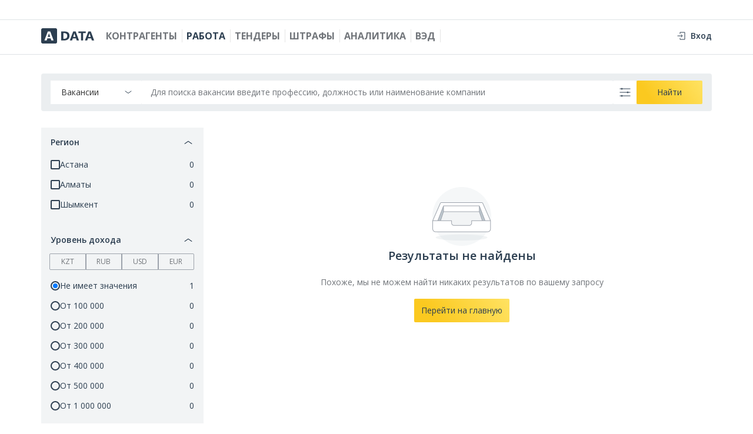

--- FILE ---
content_type: text/html; charset=utf-8
request_url: https://work.adata.kz/vacancy
body_size: 10156
content:
<!doctype html>
<html data-n-head-ssr lang="en" data-n-head="%7B%22lang%22:%7B%22ssr%22:%22en%22%7D%7D">
  <head >
    <meta data-n-head="ssr" charset="utf-8"><meta data-n-head="ssr" name="viewport" content="width=device-width, initial-scale=1"><meta data-n-head="ssr" name="format-detection" content="telephone=no"><meta data-n-head="ssr" name="apple-mobile-web-app-capable" content="width=1140px"><meta data-n-head="ssr" data-hid="og:site_name" name="og:site_name" content="work.adata.kz — сервис, который помогает найти работу и подобрать персонал в Казахстане!"><meta data-n-head="ssr" data-hid="apple-mobile-web-app-title" name="apple-mobile-web-app-title" content="work.adata.kz — сервис, который помогает найти работу и подобрать персонал в Казахстане!"><meta data-n-head="ssr" data-hid="twitter:title" name="twitter:title" content="work.adata.kz — сервис, который помогает найти работу и подобрать персонал в Казахстане!"><meta data-n-head="ssr" data-hid="twitter:description" name="twitter:description" content="Поиск работы в Казахстане: ✔️ находите работу ✔️ размещайте вакансии ➜ на сайте поиска вакансий и резюме – work.adata.kz!"><meta data-n-head="ssr" data-hid="twitter:image" name="twitter:image" content="https://work.adata.kz/logo.svg"><meta data-n-head="ssr" data-hid="twitter:image:alt" name="twitter:image:alt" content="https://work.adata.kz/logo.svg"><meta data-n-head="ssr" data-hid="og:title" property="og:title" content="work.adata.kz — сервис, который помогает найти работу и подобрать персонал в Казахстане!"><meta data-n-head="ssr" data-hid="og:description" property="og:description" content="Поиск работы в Казахстане: ✔️ находите работу ✔️ размещайте вакансии ➜ на сайте поиска вакансий и резюме – work.adata.kz!"><meta data-n-head="ssr" data-hid="og:image" property="og:image" content="https://work.adata.kz/logo.svg"><meta data-n-head="ssr" data-hid="og:image:secure_url" property="og:image:secure_url" content="https://work.adata.kz/logo.svg"><meta data-n-head="ssr" data-hid="og:image:alt" property="og:image:alt" content="https://work.adata.kz/logo.svg"><meta data-n-head="ssr" data-hid="og:url" property="og:url" content="https://work.adata.kz/"><meta data-n-head="ssr" data-hid="charset" charset="utf-8"><meta data-n-head="ssr" data-hid="mobile-web-app-capable" name="mobile-web-app-capable" content="yes"><meta data-n-head="ssr" data-hid="og:type" name="og:type" property="og:type" content="website"><meta data-n-head="ssr" data-hid="description" name="description" content=""><meta data-n-head="ssr" data-hid="keywords" name="keywords" content=""><link data-n-head="ssr" rel="icon" type="image/x-icon" href="/logo.svg"><link data-n-head="ssr" rel="stylesheet" href="https://fonts.googleapis.com/css2?family=Open+Sans:ital,wght@0,300;0,400;0,500;0,600;0,700;1,300;1,400;1,500;1,600;1,700&amp;display=swap"><link data-n-head="ssr" data-hid="shortcut-icon" rel="shortcut icon" href="/_nuxt/icons/icon_64x64.21afe5.png"><link data-n-head="ssr" data-hid="apple-touch-icon" rel="apple-touch-icon" href="/_nuxt/icons/icon_512x512.21afe5.png" sizes="512x512"><link data-n-head="ssr" rel="manifest" href="/_nuxt/manifest.8db66fae.json" data-hid="manifest"><link data-n-head="ssr" data-hid="canonical" rel="canonical" href="https://work.adata.kz/vacancy"><script data-n-head="ssr" data-hid="gtm-script">if(!window._gtm_init){window._gtm_init=1;(function(w,n,d,m,e,p){w[d]=(w[d]==1||n[d]=='yes'||n[d]==1||n[m]==1||(w[e]&&w[e][p]&&w[e][p]()))?1:0})(window,navigator,'doNotTrack','msDoNotTrack','external','msTrackingProtectionEnabled');(function(w,d,s,l,x,y){w[x]={};w._gtm_inject=function(i){if(w.doNotTrack||w[x][i])return;w[x][i]=1;w[l]=w[l]||[];w[l].push({'gtm.start':new Date().getTime(),event:'gtm.js'});var f=d.getElementsByTagName(s)[0],j=d.createElement(s);j.async=true;j.src='https://www.googletagmanager.com/gtm.js?id='+i;f.parentNode.insertBefore(j,f);};w[y]('GTM-MBLMPTQ')})(window,document,'script','dataLayer','_gtm_ids','_gtm_inject')}</script><link rel="preload" href="/_nuxt/cad27a1.js" as="script"><link rel="preload" href="/_nuxt/31bfba5.js" as="script"><link rel="preload" href="/_nuxt/css/356f71b.css" as="style"><link rel="preload" href="/_nuxt/061deb6.js" as="script"><link rel="preload" href="/_nuxt/css/409210c.css" as="style"><link rel="preload" href="/_nuxt/396c4d6.js" as="script"><link rel="preload" href="/_nuxt/fbc2998.js" as="script"><link rel="preload" href="/_nuxt/css/4f4e74e.css" as="style"><link rel="preload" href="/_nuxt/5141d99.js" as="script"><link rel="preload" href="/_nuxt/css/98d06c8.css" as="style"><link rel="preload" href="/_nuxt/b2011f7.js" as="script"><link rel="preload" href="/_nuxt/css/3bf9baa.css" as="style"><link rel="preload" href="/_nuxt/3e208ed.js" as="script"><link rel="preload" href="/_nuxt/css/15331dd.css" as="style"><link rel="preload" href="/_nuxt/b51da44.js" as="script"><link rel="stylesheet" href="/_nuxt/css/356f71b.css"><link rel="stylesheet" href="/_nuxt/css/409210c.css"><link rel="stylesheet" href="/_nuxt/css/4f4e74e.css"><link rel="stylesheet" href="/_nuxt/css/98d06c8.css"><link rel="stylesheet" href="/_nuxt/css/3bf9baa.css"><link rel="stylesheet" href="/_nuxt/css/15331dd.css">
  </head>
  <body >
    <noscript data-n-head="ssr" data-hid="gtm-noscript" data-pbody="true"><iframe src="https://www.googletagmanager.com/ns.html?id=GTM-MBLMPTQ&" height="0" width="0" style="display:none;visibility:hidden" title="gtm"></iframe></noscript><div data-server-rendered="true" id="__nuxt"><!----><div id="__layout"><div class="main-layout" style="display:none;" data-v-456dc911><div data-fetch-key="data-v-1c76d200:0" class="work-header" data-v-1c76d200 data-v-456dc911><!----> <div class="search-block" data-v-1c76d200><!----></div></div> <div class="container" data-v-456dc911><div class="search__layout" data-v-16a66500><div class="search search--page" data-v-1c6d9c9f data-v-16a66500><div class="tab search__tab" data-v-89bec338 data-v-1c6d9c9f><div class="tab-wrapper border" data-v-89bec338><div class="tab-items border" data-v-89bec338><span data-v-89bec338>Резюме</span></div><div class="tab-items active border" data-v-89bec338><span data-v-89bec338>Вакансии</span></div></div></div> <div class="search-wrapper" data-v-1c6d9c9f><div class="search__container" data-v-1c6d9c9f><div class="search__inner-container" data-v-1c6d9c9f><div class="search-dropdown search__dropdown" data-v-637851d4 data-v-1c6d9c9f><div class="search-dropdown__button dropdown-base" data-v-637851d4><!----> <div class="text" data-v-637851d4>
      Вакансии
    </div> <svg xmlns="" class="ic-12 dropdown-base__icon" data-v-548bd8ce data-v-637851d4><use xlink:href="/_nuxt/img/sprite.9e4510d.svg#dropdown-arrow" data-v-548bd8ce></use></svg></div> <div class="search-dropdown__menu menu-list" style="display:none;" data-v-637851d4 data-v-637851d4><div class="item" data-v-637851d4><!----> <div class="text" data-v-637851d4>
          Резюме
        </div></div><div class="item active" data-v-637851d4><!----> <div class="text" data-v-637851d4>
          Вакансии
        </div></div></div></div> <div class="search__input-block" data-v-1c6d9c9f><div class="text-block search__input" data-v-5e4b2bfb data-v-1c6d9c9f><div class="text-block__field" data-v-5e4b2bfb><input placeholder="" aria-label="Для поиска вакансии введите профессию, должность или наименование компании" required="required" value="" class="text-block__input" data-v-5e4b2bfb></input> <!----> <!----> <!----> <!----> <label class="text-block__label" data-v-5e4b2bfb>Для поиска вакансии введите профессию, должность или наименование компании
      <!----></label> <!----></div> <!----> <!----> <div class="text-block__options search-options" style="display:none;" data-v-5e4b2bfb><div class="search-options__wrapper ps" data-v-5e4b2bfb></div></div> </div> <!----></div> <button to="" href="" target="" aria-label="filter-button" class="w-btn w-btn--icon filter-button" data-v-1c6d9c9f><svg xmlns="" data-v-548bd8ce data-v-1c6d9c9f><use xlink:href="/_nuxt/img/sprite.9e4510d.svg#filter" data-v-548bd8ce></use></svg></button> <button to="" href="" target="" class="w-btn w-btn--yellow-active search__w-btn" data-v-1c6d9c9f>
          Найти
        </button></div></div> <!----> <!----></div> <div class="search__filters-block" data-v-1c6d9c9f><div class="search__filters" style="display:none;" data-v-1c6d9c9f data-v-1c6d9c9f><div class="filters" data-v-1178f146 data-v-1c6d9c9f><div class="filters__header header" data-v-1178f146 data-v-1c6d9c9f><span class="header__title" data-v-1178f146 data-v-1c6d9c9f>Расширенный поиск
                вакансий</span> <svg xmlns="" class="ic-24 header__close-icon" data-v-548bd8ce data-v-1c6d9c9f><use xlink:href="/_nuxt/img/sprite.9e4510d.svg#close-light" data-v-548bd8ce></use></svg></div> <div class="filters__content" data-v-1178f146><div class="filters__main" data-v-1178f146><!----> <div class="filters__category region extend" data-v-1178f146><div index="1" class="search-category" data-v-7c874e87 data-v-1178f146><div class="search-category__main" data-v-7c874e87><div class="search-filter-category search-filter search-region-category__items" data-v-75c9a9dd data-v-7c874e87><div class="base-title" data-v-0ec29b7e data-v-75c9a9dd><div class="base-title__header" data-v-0ec29b7e><div class="base-title__text" data-v-0ec29b7e>
      Регион
    </div> <!----> </div> <div class="search-filter__list search-filter__list--rounded" data-v-0ec29b7e data-v-75c9a9dd><div class="search-filter__item" data-v-0ec29b7e data-v-75c9a9dd><!----> <span data-v-0ec29b7e data-v-75c9a9dd>
            Астана
          </span></div><div class="search-filter__item" data-v-0ec29b7e data-v-75c9a9dd><!----> <span data-v-0ec29b7e data-v-75c9a9dd>
            Алматы
          </span></div><div class="search-filter__item" data-v-0ec29b7e data-v-75c9a9dd><!----> <span data-v-0ec29b7e data-v-75c9a9dd>
            Шымкент
          </span></div><div class="search-filter__item" data-v-0ec29b7e data-v-75c9a9dd><!----> <span data-v-0ec29b7e data-v-75c9a9dd>
            Акмолинская обл.
          </span></div><div class="search-filter__item" data-v-0ec29b7e data-v-75c9a9dd><!----> <span data-v-0ec29b7e data-v-75c9a9dd>
            Актюбинская обл.
          </span></div><div class="search-filter__item" data-v-0ec29b7e data-v-75c9a9dd><!----> <span data-v-0ec29b7e data-v-75c9a9dd>
            Алматинская обл.
          </span></div><div class="search-filter__item" data-v-0ec29b7e data-v-75c9a9dd><!----> <span data-v-0ec29b7e data-v-75c9a9dd>
            Атырауская обл.
          </span></div><div class="search-filter__item" data-v-0ec29b7e data-v-75c9a9dd><!----> <span data-v-0ec29b7e data-v-75c9a9dd>
            Восточно-Казахстанская обл.
          </span></div><div class="search-filter__item" data-v-0ec29b7e data-v-75c9a9dd><!----> <span data-v-0ec29b7e data-v-75c9a9dd>
            Жамбылская обл.
          </span></div><div class="search-filter__item" data-v-0ec29b7e data-v-75c9a9dd><!----> <span data-v-0ec29b7e data-v-75c9a9dd>
            Западно-Казахстанская обл.
          </span></div><div class="search-filter__item" data-v-0ec29b7e data-v-75c9a9dd><!----> <span data-v-0ec29b7e data-v-75c9a9dd>
            Карагандинская обл.
          </span></div><div class="search-filter__item" data-v-0ec29b7e data-v-75c9a9dd><!----> <span data-v-0ec29b7e data-v-75c9a9dd>
            Костанайская обл.
          </span></div><div class="search-filter__item" data-v-0ec29b7e data-v-75c9a9dd><!----> <span data-v-0ec29b7e data-v-75c9a9dd>
            Кызылординская обл.
          </span></div><div class="search-filter__item" data-v-0ec29b7e data-v-75c9a9dd><!----> <span data-v-0ec29b7e data-v-75c9a9dd>
            Мангистауская обл.
          </span></div><div class="search-filter__item" data-v-0ec29b7e data-v-75c9a9dd><!----> <span data-v-0ec29b7e data-v-75c9a9dd>
            Павлодарская обл.
          </span></div><div class="search-filter__item" data-v-0ec29b7e data-v-75c9a9dd><!----> <span data-v-0ec29b7e data-v-75c9a9dd>
            Северо-Казахстанская обл.
          </span></div><div class="search-filter__item" data-v-0ec29b7e data-v-75c9a9dd><!----> <span data-v-0ec29b7e data-v-75c9a9dd>
            Туркестанская обл.
          </span></div><div class="search-filter__item" data-v-0ec29b7e data-v-75c9a9dd><!----> <span data-v-0ec29b7e data-v-75c9a9dd>
            Абайская обл.
          </span></div><div class="search-filter__item" data-v-0ec29b7e data-v-75c9a9dd><!----> <span data-v-0ec29b7e data-v-75c9a9dd>
            Жетысуская обл.
          </span></div><div class="search-filter__item" data-v-0ec29b7e data-v-75c9a9dd><!----> <span data-v-0ec29b7e data-v-75c9a9dd>
            Улытауская обл.
          </span></div> <!----> <!----></div> <!----> </div></div></div></div></div> <div class="filters__category-salary" data-v-1178f146><div class="filters__category filters__category--currency" data-v-1178f146><div index="1" class="search-filter-category" data-v-ec903ea6 data-v-1178f146><div class="search-filter-category__title" data-v-ec903ea6>
    Заработная плата <!----></div> <div class="search-filter-category__list" data-v-ec903ea6><div class="search-filter-category__item active" data-v-ec903ea6><span data-v-ec903ea6>
            KZT
          </span></div><div class="search-filter-category__item" data-v-ec903ea6><span data-v-ec903ea6>
            RUB
          </span></div><div class="search-filter-category__item" data-v-ec903ea6><span data-v-ec903ea6>
            USD
          </span></div><div class="search-filter-category__item" data-v-ec903ea6><span data-v-ec903ea6>
            EUR
          </span></div> <!----></div> </div></div> <div class="filters__category filters__category--salary" data-v-1178f146><div index="0" class="search-filter-category filter__items items__salary" data-v-ec903ea6 data-v-1178f146><div class="search-filter-category__title" data-v-ec903ea6>
    Уровень дохода <!----></div> <div class="search-filter-category__list search-filter-category__list--column" data-v-ec903ea6><div class="search-filter-category__item active" data-v-ec903ea6><span data-v-ec903ea6>
            Не имеет значения
          </span></div><div class="search-filter-category__item" data-v-ec903ea6><span data-v-ec903ea6>
            От 100 000
          </span></div><div class="search-filter-category__item" data-v-ec903ea6><span data-v-ec903ea6>
            От 200 000
          </span></div><div class="search-filter-category__item" data-v-ec903ea6><span data-v-ec903ea6>
            От 300 000
          </span></div><div class="search-filter-category__item" data-v-ec903ea6><span data-v-ec903ea6>
            От 400 000
          </span></div><div class="search-filter-category__item" data-v-ec903ea6><span data-v-ec903ea6>
            От 500 000
          </span></div><div class="search-filter-category__item" data-v-ec903ea6><span data-v-ec903ea6>
            От 1 000 000
          </span></div> <!----></div> </div></div></div> <div class="filters__category filters__category--specialization" data-v-1178f146><div class="base-title specialization-form" data-v-0ec29b7e data-v-2d0f343a data-v-1178f146><div class="base-title__header" data-v-0ec29b7e><div class="base-title__text" data-v-0ec29b7e>
      Специализация
    </div> <!----> </div> <div class="specialization-form__inner" data-v-0ec29b7e data-v-2d0f343a><!----> <div searcheable="true" class="text-block specialization-form__custom-input" data-v-5e4b2bfb data-v-2d0f343a><div class="text-block__field" data-v-5e4b2bfb><input placeholder="" aria-label="Начните вводить специализацию" required="required" value="" class="text-block__input" data-v-5e4b2bfb></input> <!----> <!----> <!----> <!----> <label class="text-block__label" data-v-5e4b2bfb>Начните вводить специализацию
      <!----></label> <!----></div> <!----> <!----> <div class="text-block__options search-options" style="display:none;" data-v-5e4b2bfb><div class="search-options__wrapper ps" data-v-5e4b2bfb></div></div> </div> <!----> <!----> <!----></div></div></div> <div class="filters__category filters__category--experience" data-v-1178f146><div font-color="" class="search-filter-category filter__items items__experience" data-v-ec903ea6 data-v-1178f146><div class="search-filter-category__title rightMargin" data-v-ec903ea6>
    Опыт работы <!----></div> <div class="search-filter-category__list search-filter-category__list--radio search-filter-category__list--column" data-v-ec903ea6><label for="base-radio-button-experiences-0" class="base-radio base-radio--md base-radio--active" data-v-1eba31e2 data-v-ec903ea6><span class="base-radio__checkmark" data-v-1eba31e2><span class="base-radio__icon" data-v-1eba31e2></span></span> <input id="base-radio-button-experiences-0" type="radio" name="experiences" value="0" class="base-radio__input" data-v-1eba31e2> <span class="base-radio__label" data-v-1eba31e2>Не имеет значения</span></label><label for="base-radio-button-experiences-1" class="base-radio base-radio--md" data-v-1eba31e2 data-v-ec903ea6><span class="base-radio__checkmark" data-v-1eba31e2><!----></span> <input id="base-radio-button-experiences-1" type="radio" name="experiences" value="1" class="base-radio__input" data-v-1eba31e2> <span class="base-radio__label" data-v-1eba31e2>Нет опыта</span></label><label for="base-radio-button-experiences-2" class="base-radio base-radio--md" data-v-1eba31e2 data-v-ec903ea6><span class="base-radio__checkmark" data-v-1eba31e2><!----></span> <input id="base-radio-button-experiences-2" type="radio" name="experiences" value="2" class="base-radio__input" data-v-1eba31e2> <span class="base-radio__label" data-v-1eba31e2>До 3 лет</span></label><label for="base-radio-button-experiences-3" class="base-radio base-radio--md" data-v-1eba31e2 data-v-ec903ea6><span class="base-radio__checkmark" data-v-1eba31e2><!----></span> <input id="base-radio-button-experiences-3" type="radio" name="experiences" value="3" class="base-radio__input" data-v-1eba31e2> <span class="base-radio__label" data-v-1eba31e2>От 3 до 6 лет</span></label><label for="base-radio-button-experiences-4" class="base-radio base-radio--md" data-v-1eba31e2 data-v-ec903ea6><span class="base-radio__checkmark" data-v-1eba31e2><!----></span> <input id="base-radio-button-experiences-4" type="radio" name="experiences" value="4" class="base-radio__input" data-v-1eba31e2> <span class="base-radio__label" data-v-1eba31e2>Более 6 лет</span></label> <!----></div> </div></div> <div class="filters__category filters__category--employment" data-v-1178f146><div index="1" class="search-category" data-v-7c874e87 data-v-1178f146><div class="search-category__main" data-v-7c874e87><div class="search-filter-category search-filter search-region-category__items" data-v-75c9a9dd data-v-7c874e87><div class="base-title" data-v-0ec29b7e data-v-75c9a9dd><div class="base-title__header" data-v-0ec29b7e><div class="base-title__text" data-v-0ec29b7e>
      Тип занятости
    </div> <!----> </div> <div class="search-filter__list search-filter__list--rounded" data-v-0ec29b7e data-v-75c9a9dd><div class="search-filter__item" data-v-0ec29b7e data-v-75c9a9dd><!----> <span data-v-0ec29b7e data-v-75c9a9dd>
            Полная
          </span></div><div class="search-filter__item" data-v-0ec29b7e data-v-75c9a9dd><!----> <span data-v-0ec29b7e data-v-75c9a9dd>
            Частичная
          </span></div><div class="search-filter__item" data-v-0ec29b7e data-v-75c9a9dd><!----> <span data-v-0ec29b7e data-v-75c9a9dd>
            Проектная
          </span></div><div class="search-filter__item" data-v-0ec29b7e data-v-75c9a9dd><!----> <span data-v-0ec29b7e data-v-75c9a9dd>
            Стажировка
          </span></div> <!----> <!----></div> <!----> </div></div></div></div></div> <div class="filters__category filters__category--schedule" data-v-1178f146><div index="1" multi="" class="search-filter-category search-filter" data-v-75c9a9dd data-v-1178f146><div class="base-title" data-v-0ec29b7e data-v-75c9a9dd><div class="base-title__header" data-v-0ec29b7e><div class="base-title__text" data-v-0ec29b7e>
      График работы
    </div> <!----> </div> <div class="search-filter__list search-filter__list--rounded" data-v-0ec29b7e data-v-75c9a9dd><div class="search-filter__item" data-v-0ec29b7e data-v-75c9a9dd><!----> <span data-v-0ec29b7e data-v-75c9a9dd>
            Полный
          </span></div><div class="search-filter__item" data-v-0ec29b7e data-v-75c9a9dd><!----> <span data-v-0ec29b7e data-v-75c9a9dd>
            Сменный
          </span></div><div class="search-filter__item" data-v-0ec29b7e data-v-75c9a9dd><!----> <span data-v-0ec29b7e data-v-75c9a9dd>
            Гибкий
          </span></div><div class="search-filter__item" data-v-0ec29b7e data-v-75c9a9dd><!----> <span data-v-0ec29b7e data-v-75c9a9dd>
            Удаленная
          </span></div><div class="search-filter__item" data-v-0ec29b7e data-v-75c9a9dd><!----> <span data-v-0ec29b7e data-v-75c9a9dd>
            Вахтовый
          </span></div> <!----> <!----></div> <!----> </div></div></div> <!----></div> <div class="filters__additional" data-v-1178f146><div class="search-collapsed-filter" data-v-417bea28 data-v-1178f146><button to="" href="" target="" class="w-btn w-btn--link collapsed-list__button" data-v-417bea28><svg xmlns="" class="ic-16" data-v-548bd8ce data-v-417bea28><use xlink:href="/_nuxt/img/sprite.9e4510d.svg#plus-accordion" data-v-548bd8ce></use></svg> <span data-v-417bea28>Языки</span></button> <!----></div> <div class="search-collapsed-filter" data-v-417bea28 data-v-1178f146><button to="" href="" target="" class="w-btn w-btn--link collapsed-list__button" data-v-417bea28><svg xmlns="" class="ic-16" data-v-548bd8ce data-v-417bea28><use xlink:href="/_nuxt/img/sprite.9e4510d.svg#plus-accordion" data-v-548bd8ce></use></svg> <span data-v-417bea28>Категория водительских прав</span></button> <!----></div> <!----> <!----></div> <!----></div> <div class="filters__footer search__control" data-v-1178f146 data-v-1c6d9c9f><button to="" href="" target="" class="w-btn w-btn--blue" data-v-1c6d9c9f>
                Сбросить
              </button> <button to="" href="" target="" class="w-btn w-btn--yellow w-btn--yellow-active search__w-btn" data-v-1c6d9c9f>
                Найти
              </button></div> <!----></div></div></div> <!----> <div class="breadcrumb" data-v-29c9913d data-v-1c6d9c9f></div></div> <div class="search__container" data-v-16a66500><div class="search__left-bar" data-v-16a66500><div class="search__filter-left" data-v-6e488f00 data-v-16a66500><div class="search__content" data-v-6e488f00><div class="filters" data-v-7f2c36a8 data-v-6e488f00><div class="accordion accordion--search" data-v-126d9e3e data-v-7f2c36a8><div class="accordion__base" data-v-126d9e3e><span data-v-126d9e3e><h1 class="filters__title" data-v-126d9e3e data-v-7f2c36a8>
        Регион
      </h1></span> <svg xmlns="" class="ic-14" data-v-548bd8ce data-v-126d9e3e><use xlink:href="/_nuxt/img/sprite.9e4510d.svg#dropdown-arrow" data-v-548bd8ce></use></svg></div> <div class="accordion__dropdown" data-v-126d9e3e data-v-126d9e3e><div class="accordion__inner" data-v-126d9e3e> <!----> <label for="base-checkbox-1_regions" class="checkbox-item" data-v-7941f2ce data-v-7f2c36a8><label for="base-checkbox-1_regions" class="base-checkbox base-checkbox--md" data-v-02986bc7 data-v-7941f2ce><span class="base-checkbox__checkmark" data-v-02986bc7><svg xmlns="" class="base-checkbox__icon" style="display:none;" data-v-548bd8ce data-v-02986bc7><use xlink:href="/_nuxt/img/sprite.9e4510d.svg#tick" data-v-548bd8ce></use></svg></span> <input id="base-checkbox-1_regions" type="checkbox" class="base-checkbox__input" data-v-02986bc7> <span class="base-checkbox__label" data-v-02986bc7>
    Астана
  </span></label> <span class="checkbox-item__count" data-v-7941f2ce>0</span></label><label for="base-checkbox-2_regions" class="checkbox-item" data-v-7941f2ce data-v-7f2c36a8><label for="base-checkbox-2_regions" class="base-checkbox base-checkbox--md" data-v-02986bc7 data-v-7941f2ce><span class="base-checkbox__checkmark" data-v-02986bc7><svg xmlns="" class="base-checkbox__icon" style="display:none;" data-v-548bd8ce data-v-02986bc7><use xlink:href="/_nuxt/img/sprite.9e4510d.svg#tick" data-v-548bd8ce></use></svg></span> <input id="base-checkbox-2_regions" type="checkbox" class="base-checkbox__input" data-v-02986bc7> <span class="base-checkbox__label" data-v-02986bc7>
    Алматы
  </span></label> <span class="checkbox-item__count" data-v-7941f2ce>0</span></label><label for="base-checkbox-3_regions" class="checkbox-item" data-v-7941f2ce data-v-7f2c36a8><label for="base-checkbox-3_regions" class="base-checkbox base-checkbox--md" data-v-02986bc7 data-v-7941f2ce><span class="base-checkbox__checkmark" data-v-02986bc7><svg xmlns="" class="base-checkbox__icon" style="display:none;" data-v-548bd8ce data-v-02986bc7><use xlink:href="/_nuxt/img/sprite.9e4510d.svg#tick" data-v-548bd8ce></use></svg></span> <input id="base-checkbox-3_regions" type="checkbox" class="base-checkbox__input" data-v-02986bc7> <span class="base-checkbox__label" data-v-02986bc7>
    Шымкент
  </span></label> <span class="checkbox-item__count" data-v-7941f2ce>0</span></label><label for="base-checkbox-4_regions" class="checkbox-item" style="display:none;" data-v-7941f2ce data-v-7f2c36a8><label for="base-checkbox-4_regions" class="base-checkbox base-checkbox--md" data-v-02986bc7 data-v-7941f2ce><span class="base-checkbox__checkmark" data-v-02986bc7><svg xmlns="" class="base-checkbox__icon" style="display:none;" data-v-548bd8ce data-v-02986bc7><use xlink:href="/_nuxt/img/sprite.9e4510d.svg#tick" data-v-548bd8ce></use></svg></span> <input id="base-checkbox-4_regions" type="checkbox" class="base-checkbox__input" data-v-02986bc7> <span class="base-checkbox__label" data-v-02986bc7>
    Акмолинская область
  </span></label> <span class="checkbox-item__count" data-v-7941f2ce>0</span></label><label for="base-checkbox-5_regions" class="checkbox-item" style="display:none;" data-v-7941f2ce data-v-7f2c36a8><label for="base-checkbox-5_regions" class="base-checkbox base-checkbox--md" data-v-02986bc7 data-v-7941f2ce><span class="base-checkbox__checkmark" data-v-02986bc7><svg xmlns="" class="base-checkbox__icon" style="display:none;" data-v-548bd8ce data-v-02986bc7><use xlink:href="/_nuxt/img/sprite.9e4510d.svg#tick" data-v-548bd8ce></use></svg></span> <input id="base-checkbox-5_regions" type="checkbox" class="base-checkbox__input" data-v-02986bc7> <span class="base-checkbox__label" data-v-02986bc7>
    Актюбинская область
  </span></label> <span class="checkbox-item__count" data-v-7941f2ce>0</span></label><label for="base-checkbox-6_regions" class="checkbox-item" style="display:none;" data-v-7941f2ce data-v-7f2c36a8><label for="base-checkbox-6_regions" class="base-checkbox base-checkbox--md" data-v-02986bc7 data-v-7941f2ce><span class="base-checkbox__checkmark" data-v-02986bc7><svg xmlns="" class="base-checkbox__icon" style="display:none;" data-v-548bd8ce data-v-02986bc7><use xlink:href="/_nuxt/img/sprite.9e4510d.svg#tick" data-v-548bd8ce></use></svg></span> <input id="base-checkbox-6_regions" type="checkbox" class="base-checkbox__input" data-v-02986bc7> <span class="base-checkbox__label" data-v-02986bc7>
    Алматинская область
  </span></label> <span class="checkbox-item__count" data-v-7941f2ce>0</span></label><label for="base-checkbox-7_regions" class="checkbox-item" style="display:none;" data-v-7941f2ce data-v-7f2c36a8><label for="base-checkbox-7_regions" class="base-checkbox base-checkbox--md" data-v-02986bc7 data-v-7941f2ce><span class="base-checkbox__checkmark" data-v-02986bc7><svg xmlns="" class="base-checkbox__icon" style="display:none;" data-v-548bd8ce data-v-02986bc7><use xlink:href="/_nuxt/img/sprite.9e4510d.svg#tick" data-v-548bd8ce></use></svg></span> <input id="base-checkbox-7_regions" type="checkbox" class="base-checkbox__input" data-v-02986bc7> <span class="base-checkbox__label" data-v-02986bc7>
    Атырауская область
  </span></label> <span class="checkbox-item__count" data-v-7941f2ce>0</span></label><label for="base-checkbox-8_regions" class="checkbox-item" style="display:none;" data-v-7941f2ce data-v-7f2c36a8><label for="base-checkbox-8_regions" class="base-checkbox base-checkbox--md" data-v-02986bc7 data-v-7941f2ce><span class="base-checkbox__checkmark" data-v-02986bc7><svg xmlns="" class="base-checkbox__icon" style="display:none;" data-v-548bd8ce data-v-02986bc7><use xlink:href="/_nuxt/img/sprite.9e4510d.svg#tick" data-v-548bd8ce></use></svg></span> <input id="base-checkbox-8_regions" type="checkbox" class="base-checkbox__input" data-v-02986bc7> <span class="base-checkbox__label" data-v-02986bc7>
    Восточно-Казахстанская область
  </span></label> <span class="checkbox-item__count" data-v-7941f2ce>0</span></label><label for="base-checkbox-9_regions" class="checkbox-item" style="display:none;" data-v-7941f2ce data-v-7f2c36a8><label for="base-checkbox-9_regions" class="base-checkbox base-checkbox--md" data-v-02986bc7 data-v-7941f2ce><span class="base-checkbox__checkmark" data-v-02986bc7><svg xmlns="" class="base-checkbox__icon" style="display:none;" data-v-548bd8ce data-v-02986bc7><use xlink:href="/_nuxt/img/sprite.9e4510d.svg#tick" data-v-548bd8ce></use></svg></span> <input id="base-checkbox-9_regions" type="checkbox" class="base-checkbox__input" data-v-02986bc7> <span class="base-checkbox__label" data-v-02986bc7>
    Жамбылская область
  </span></label> <span class="checkbox-item__count" data-v-7941f2ce>0</span></label><label for="base-checkbox-10_regions" class="checkbox-item" style="display:none;" data-v-7941f2ce data-v-7f2c36a8><label for="base-checkbox-10_regions" class="base-checkbox base-checkbox--md" data-v-02986bc7 data-v-7941f2ce><span class="base-checkbox__checkmark" data-v-02986bc7><svg xmlns="" class="base-checkbox__icon" style="display:none;" data-v-548bd8ce data-v-02986bc7><use xlink:href="/_nuxt/img/sprite.9e4510d.svg#tick" data-v-548bd8ce></use></svg></span> <input id="base-checkbox-10_regions" type="checkbox" class="base-checkbox__input" data-v-02986bc7> <span class="base-checkbox__label" data-v-02986bc7>
    Западно-Казахстанская область
  </span></label> <span class="checkbox-item__count" data-v-7941f2ce>0</span></label><label for="base-checkbox-11_regions" class="checkbox-item" style="display:none;" data-v-7941f2ce data-v-7f2c36a8><label for="base-checkbox-11_regions" class="base-checkbox base-checkbox--md" data-v-02986bc7 data-v-7941f2ce><span class="base-checkbox__checkmark" data-v-02986bc7><svg xmlns="" class="base-checkbox__icon" style="display:none;" data-v-548bd8ce data-v-02986bc7><use xlink:href="/_nuxt/img/sprite.9e4510d.svg#tick" data-v-548bd8ce></use></svg></span> <input id="base-checkbox-11_regions" type="checkbox" class="base-checkbox__input" data-v-02986bc7> <span class="base-checkbox__label" data-v-02986bc7>
    Карагандинская область
  </span></label> <span class="checkbox-item__count" data-v-7941f2ce>0</span></label><label for="base-checkbox-12_regions" class="checkbox-item" style="display:none;" data-v-7941f2ce data-v-7f2c36a8><label for="base-checkbox-12_regions" class="base-checkbox base-checkbox--md" data-v-02986bc7 data-v-7941f2ce><span class="base-checkbox__checkmark" data-v-02986bc7><svg xmlns="" class="base-checkbox__icon" style="display:none;" data-v-548bd8ce data-v-02986bc7><use xlink:href="/_nuxt/img/sprite.9e4510d.svg#tick" data-v-548bd8ce></use></svg></span> <input id="base-checkbox-12_regions" type="checkbox" class="base-checkbox__input" data-v-02986bc7> <span class="base-checkbox__label" data-v-02986bc7>
    Костанайская область
  </span></label> <span class="checkbox-item__count" data-v-7941f2ce>0</span></label><label for="base-checkbox-13_regions" class="checkbox-item" style="display:none;" data-v-7941f2ce data-v-7f2c36a8><label for="base-checkbox-13_regions" class="base-checkbox base-checkbox--md" data-v-02986bc7 data-v-7941f2ce><span class="base-checkbox__checkmark" data-v-02986bc7><svg xmlns="" class="base-checkbox__icon" style="display:none;" data-v-548bd8ce data-v-02986bc7><use xlink:href="/_nuxt/img/sprite.9e4510d.svg#tick" data-v-548bd8ce></use></svg></span> <input id="base-checkbox-13_regions" type="checkbox" class="base-checkbox__input" data-v-02986bc7> <span class="base-checkbox__label" data-v-02986bc7>
    Кызылординская область
  </span></label> <span class="checkbox-item__count" data-v-7941f2ce>0</span></label><label for="base-checkbox-14_regions" class="checkbox-item" style="display:none;" data-v-7941f2ce data-v-7f2c36a8><label for="base-checkbox-14_regions" class="base-checkbox base-checkbox--md" data-v-02986bc7 data-v-7941f2ce><span class="base-checkbox__checkmark" data-v-02986bc7><svg xmlns="" class="base-checkbox__icon" style="display:none;" data-v-548bd8ce data-v-02986bc7><use xlink:href="/_nuxt/img/sprite.9e4510d.svg#tick" data-v-548bd8ce></use></svg></span> <input id="base-checkbox-14_regions" type="checkbox" class="base-checkbox__input" data-v-02986bc7> <span class="base-checkbox__label" data-v-02986bc7>
    Мангистауская область
  </span></label> <span class="checkbox-item__count" data-v-7941f2ce>0</span></label><label for="base-checkbox-15_regions" class="checkbox-item" style="display:none;" data-v-7941f2ce data-v-7f2c36a8><label for="base-checkbox-15_regions" class="base-checkbox base-checkbox--md" data-v-02986bc7 data-v-7941f2ce><span class="base-checkbox__checkmark" data-v-02986bc7><svg xmlns="" class="base-checkbox__icon" style="display:none;" data-v-548bd8ce data-v-02986bc7><use xlink:href="/_nuxt/img/sprite.9e4510d.svg#tick" data-v-548bd8ce></use></svg></span> <input id="base-checkbox-15_regions" type="checkbox" class="base-checkbox__input" data-v-02986bc7> <span class="base-checkbox__label" data-v-02986bc7>
    Павлодарская область
  </span></label> <span class="checkbox-item__count" data-v-7941f2ce>0</span></label><label for="base-checkbox-16_regions" class="checkbox-item" style="display:none;" data-v-7941f2ce data-v-7f2c36a8><label for="base-checkbox-16_regions" class="base-checkbox base-checkbox--md" data-v-02986bc7 data-v-7941f2ce><span class="base-checkbox__checkmark" data-v-02986bc7><svg xmlns="" class="base-checkbox__icon" style="display:none;" data-v-548bd8ce data-v-02986bc7><use xlink:href="/_nuxt/img/sprite.9e4510d.svg#tick" data-v-548bd8ce></use></svg></span> <input id="base-checkbox-16_regions" type="checkbox" class="base-checkbox__input" data-v-02986bc7> <span class="base-checkbox__label" data-v-02986bc7>
    Северо-Казахстанская область
  </span></label> <span class="checkbox-item__count" data-v-7941f2ce>0</span></label><label for="base-checkbox-17_regions" class="checkbox-item" style="display:none;" data-v-7941f2ce data-v-7f2c36a8><label for="base-checkbox-17_regions" class="base-checkbox base-checkbox--md" data-v-02986bc7 data-v-7941f2ce><span class="base-checkbox__checkmark" data-v-02986bc7><svg xmlns="" class="base-checkbox__icon" style="display:none;" data-v-548bd8ce data-v-02986bc7><use xlink:href="/_nuxt/img/sprite.9e4510d.svg#tick" data-v-548bd8ce></use></svg></span> <input id="base-checkbox-17_regions" type="checkbox" class="base-checkbox__input" data-v-02986bc7> <span class="base-checkbox__label" data-v-02986bc7>
    Туркестанская область
  </span></label> <span class="checkbox-item__count" data-v-7941f2ce>0</span></label><label for="base-checkbox-18_regions" class="checkbox-item" style="display:none;" data-v-7941f2ce data-v-7f2c36a8><label for="base-checkbox-18_regions" class="base-checkbox base-checkbox--md" data-v-02986bc7 data-v-7941f2ce><span class="base-checkbox__checkmark" data-v-02986bc7><svg xmlns="" class="base-checkbox__icon" style="display:none;" data-v-548bd8ce data-v-02986bc7><use xlink:href="/_nuxt/img/sprite.9e4510d.svg#tick" data-v-548bd8ce></use></svg></span> <input id="base-checkbox-18_regions" type="checkbox" class="base-checkbox__input" data-v-02986bc7> <span class="base-checkbox__label" data-v-02986bc7>
    Абайская область
  </span></label> <span class="checkbox-item__count" data-v-7941f2ce>0</span></label><label for="base-checkbox-19_regions" class="checkbox-item" style="display:none;" data-v-7941f2ce data-v-7f2c36a8><label for="base-checkbox-19_regions" class="base-checkbox base-checkbox--md" data-v-02986bc7 data-v-7941f2ce><span class="base-checkbox__checkmark" data-v-02986bc7><svg xmlns="" class="base-checkbox__icon" style="display:none;" data-v-548bd8ce data-v-02986bc7><use xlink:href="/_nuxt/img/sprite.9e4510d.svg#tick" data-v-548bd8ce></use></svg></span> <input id="base-checkbox-19_regions" type="checkbox" class="base-checkbox__input" data-v-02986bc7> <span class="base-checkbox__label" data-v-02986bc7>
    Жетысуская область
  </span></label> <span class="checkbox-item__count" data-v-7941f2ce>0</span></label><label for="base-checkbox-20_regions" class="checkbox-item" style="display:none;" data-v-7941f2ce data-v-7f2c36a8><label for="base-checkbox-20_regions" class="base-checkbox base-checkbox--md" data-v-02986bc7 data-v-7941f2ce><span class="base-checkbox__checkmark" data-v-02986bc7><svg xmlns="" class="base-checkbox__icon" style="display:none;" data-v-548bd8ce data-v-02986bc7><use xlink:href="/_nuxt/img/sprite.9e4510d.svg#tick" data-v-548bd8ce></use></svg></span> <input id="base-checkbox-20_regions" type="checkbox" class="base-checkbox__input" data-v-02986bc7> <span class="base-checkbox__label" data-v-02986bc7>
    Улытауская область
  </span></label> <span class="checkbox-item__count" data-v-7941f2ce>0</span></label> <!----></div></div></div></div> <div class="filters salary" data-v-72b11724 data-v-6e488f00><div class="accordion accordion--search" data-v-126d9e3e data-v-72b11724><div class="accordion__base" data-v-126d9e3e><span data-v-126d9e3e><h1 class="filters__title" data-v-126d9e3e data-v-72b11724>
        Уровень дохода
      </h1></span> <svg xmlns="" class="ic-14" data-v-548bd8ce data-v-126d9e3e><use xlink:href="/_nuxt/img/sprite.9e4510d.svg#dropdown-arrow" data-v-548bd8ce></use></svg></div> <div class="accordion__dropdown" data-v-126d9e3e data-v-126d9e3e><div class="accordion__inner" data-v-126d9e3e> <div value="KZT" class="currency" data-v-88515398 data-v-72b11724><div class="currency__item" data-v-88515398><span data-v-88515398>KZT</span></div><div class="currency__item" data-v-88515398><span data-v-88515398>RUB</span></div><div class="currency__item" data-v-88515398><span data-v-88515398>USD</span></div><div class="currency__item" data-v-88515398><span data-v-88515398>EUR</span></div></div> <div class="radio-buttons" data-v-72b11724><label for="base-radio-0_salaries" class="radio-item" data-v-2d818ea2 data-v-72b11724><label for="base-radio-0_salaries" class="base-radio base-radio--md base-radio--active" data-v-1eba31e2 data-v-2d818ea2><span class="base-radio__checkmark" data-v-1eba31e2><span class="base-radio__icon" data-v-1eba31e2></span></span> <input id="base-radio-0_salaries" type="radio" name="name" value="0" class="base-radio__input" data-v-1eba31e2> <span class="base-radio__label" data-v-1eba31e2>Не имеет значения</span></label> <span class="radio-item__count" data-v-2d818ea2>1</span></label><label for="base-radio-1_salaries" class="radio-item" data-v-2d818ea2 data-v-72b11724><label for="base-radio-1_salaries" class="base-radio base-radio--md" data-v-1eba31e2 data-v-2d818ea2><span class="base-radio__checkmark" data-v-1eba31e2><!----></span> <input id="base-radio-1_salaries" type="radio" name="name" value="1" class="base-radio__input" data-v-1eba31e2> <span class="base-radio__label" data-v-1eba31e2>От 100 000</span></label> <span class="radio-item__count" data-v-2d818ea2>0</span></label><label for="base-radio-2_salaries" class="radio-item" data-v-2d818ea2 data-v-72b11724><label for="base-radio-2_salaries" class="base-radio base-radio--md" data-v-1eba31e2 data-v-2d818ea2><span class="base-radio__checkmark" data-v-1eba31e2><!----></span> <input id="base-radio-2_salaries" type="radio" name="name" value="2" class="base-radio__input" data-v-1eba31e2> <span class="base-radio__label" data-v-1eba31e2>От 200 000</span></label> <span class="radio-item__count" data-v-2d818ea2>0</span></label><label for="base-radio-3_salaries" class="radio-item" data-v-2d818ea2 data-v-72b11724><label for="base-radio-3_salaries" class="base-radio base-radio--md" data-v-1eba31e2 data-v-2d818ea2><span class="base-radio__checkmark" data-v-1eba31e2><!----></span> <input id="base-radio-3_salaries" type="radio" name="name" value="3" class="base-radio__input" data-v-1eba31e2> <span class="base-radio__label" data-v-1eba31e2>От 300 000</span></label> <span class="radio-item__count" data-v-2d818ea2>0</span></label><label for="base-radio-4_salaries" class="radio-item" data-v-2d818ea2 data-v-72b11724><label for="base-radio-4_salaries" class="base-radio base-radio--md" data-v-1eba31e2 data-v-2d818ea2><span class="base-radio__checkmark" data-v-1eba31e2><!----></span> <input id="base-radio-4_salaries" type="radio" name="name" value="4" class="base-radio__input" data-v-1eba31e2> <span class="base-radio__label" data-v-1eba31e2>От 400 000</span></label> <span class="radio-item__count" data-v-2d818ea2>0</span></label><label for="base-radio-5_salaries" class="radio-item" data-v-2d818ea2 data-v-72b11724><label for="base-radio-5_salaries" class="base-radio base-radio--md" data-v-1eba31e2 data-v-2d818ea2><span class="base-radio__checkmark" data-v-1eba31e2><!----></span> <input id="base-radio-5_salaries" type="radio" name="name" value="5" class="base-radio__input" data-v-1eba31e2> <span class="base-radio__label" data-v-1eba31e2>От 500 000</span></label> <span class="radio-item__count" data-v-2d818ea2>0</span></label><label for="base-radio-10_salaries" class="radio-item" data-v-2d818ea2 data-v-72b11724><label for="base-radio-10_salaries" class="base-radio base-radio--md" data-v-1eba31e2 data-v-2d818ea2><span class="base-radio__checkmark" data-v-1eba31e2><!----></span> <input id="base-radio-10_salaries" type="radio" name="name" value="10" class="base-radio__input" data-v-1eba31e2> <span class="base-radio__label" data-v-1eba31e2>От 1 000 000</span></label> <span class="radio-item__count" data-v-2d818ea2>0</span></label></div> <!----></div></div></div></div> <div class="filters" data-v-72b11724 data-v-6e488f00><div class="accordion accordion--search" data-v-126d9e3e data-v-72b11724><div class="accordion__base" data-v-126d9e3e><span data-v-126d9e3e><h1 class="filters__title" data-v-126d9e3e data-v-72b11724>
        Опыт работы
      </h1></span> <svg xmlns="" class="ic-14" data-v-548bd8ce data-v-126d9e3e><use xlink:href="/_nuxt/img/sprite.9e4510d.svg#dropdown-arrow" data-v-548bd8ce></use></svg></div> <div class="accordion__dropdown" data-v-126d9e3e data-v-126d9e3e><div class="accordion__inner" data-v-126d9e3e> <!----> <div class="radio-buttons" data-v-72b11724><label for="base-radio-0_experiences" class="radio-item" data-v-2d818ea2 data-v-72b11724><label for="base-radio-0_experiences" class="base-radio base-radio--md base-radio--active" data-v-1eba31e2 data-v-2d818ea2><span class="base-radio__checkmark" data-v-1eba31e2><span class="base-radio__icon" data-v-1eba31e2></span></span> <input id="base-radio-0_experiences" type="radio" name="name" value="0" class="base-radio__input" data-v-1eba31e2> <span class="base-radio__label" data-v-1eba31e2>Не имеет значения</span></label> <span class="radio-item__count" data-v-2d818ea2>1</span></label><label for="base-radio-1_experiences" class="radio-item" data-v-2d818ea2 data-v-72b11724><label for="base-radio-1_experiences" class="base-radio base-radio--md" data-v-1eba31e2 data-v-2d818ea2><span class="base-radio__checkmark" data-v-1eba31e2><!----></span> <input id="base-radio-1_experiences" type="radio" name="name" value="1" class="base-radio__input" data-v-1eba31e2> <span class="base-radio__label" data-v-1eba31e2>Нет опыта</span></label> <span class="radio-item__count" data-v-2d818ea2>0</span></label><label for="base-radio-2_experiences" class="radio-item" data-v-2d818ea2 data-v-72b11724><label for="base-radio-2_experiences" class="base-radio base-radio--md" data-v-1eba31e2 data-v-2d818ea2><span class="base-radio__checkmark" data-v-1eba31e2><!----></span> <input id="base-radio-2_experiences" type="radio" name="name" value="2" class="base-radio__input" data-v-1eba31e2> <span class="base-radio__label" data-v-1eba31e2>До 3 лет</span></label> <span class="radio-item__count" data-v-2d818ea2>0</span></label><label for="base-radio-3_experiences" class="radio-item" data-v-2d818ea2 data-v-72b11724><label for="base-radio-3_experiences" class="base-radio base-radio--md" data-v-1eba31e2 data-v-2d818ea2><span class="base-radio__checkmark" data-v-1eba31e2><!----></span> <input id="base-radio-3_experiences" type="radio" name="name" value="3" class="base-radio__input" data-v-1eba31e2> <span class="base-radio__label" data-v-1eba31e2>От 3 до 6 лет</span></label> <span class="radio-item__count" data-v-2d818ea2>0</span></label><label for="base-radio-4_experiences" class="radio-item" data-v-2d818ea2 data-v-72b11724><label for="base-radio-4_experiences" class="base-radio base-radio--md" data-v-1eba31e2 data-v-2d818ea2><span class="base-radio__checkmark" data-v-1eba31e2><!----></span> <input id="base-radio-4_experiences" type="radio" name="name" value="4" class="base-radio__input" data-v-1eba31e2> <span class="base-radio__label" data-v-1eba31e2>Более 6 лет</span></label> <span class="radio-item__count" data-v-2d818ea2>0</span></label></div> <!----></div></div></div></div> <div class="filters" data-v-7f2c36a8 data-v-6e488f00><div class="accordion accordion--search" data-v-126d9e3e data-v-7f2c36a8><div class="accordion__base" data-v-126d9e3e><span data-v-126d9e3e><h1 class="filters__title" data-v-126d9e3e data-v-7f2c36a8>
        Тип занятости
      </h1></span> <svg xmlns="" class="ic-14" data-v-548bd8ce data-v-126d9e3e><use xlink:href="/_nuxt/img/sprite.9e4510d.svg#dropdown-arrow" data-v-548bd8ce></use></svg></div> <div class="accordion__dropdown" data-v-126d9e3e data-v-126d9e3e><div class="accordion__inner" data-v-126d9e3e> <!----> <label for="base-checkbox-1_employments" class="checkbox-item" data-v-7941f2ce data-v-7f2c36a8><label for="base-checkbox-1_employments" class="base-checkbox base-checkbox--md" data-v-02986bc7 data-v-7941f2ce><span class="base-checkbox__checkmark" data-v-02986bc7><svg xmlns="" class="base-checkbox__icon" style="display:none;" data-v-548bd8ce data-v-02986bc7><use xlink:href="/_nuxt/img/sprite.9e4510d.svg#tick" data-v-548bd8ce></use></svg></span> <input id="base-checkbox-1_employments" type="checkbox" class="base-checkbox__input" data-v-02986bc7> <span class="base-checkbox__label" data-v-02986bc7>
    Полная
  </span></label> <span class="checkbox-item__count" data-v-7941f2ce>0</span></label><label for="base-checkbox-2_employments" class="checkbox-item" data-v-7941f2ce data-v-7f2c36a8><label for="base-checkbox-2_employments" class="base-checkbox base-checkbox--md" data-v-02986bc7 data-v-7941f2ce><span class="base-checkbox__checkmark" data-v-02986bc7><svg xmlns="" class="base-checkbox__icon" style="display:none;" data-v-548bd8ce data-v-02986bc7><use xlink:href="/_nuxt/img/sprite.9e4510d.svg#tick" data-v-548bd8ce></use></svg></span> <input id="base-checkbox-2_employments" type="checkbox" class="base-checkbox__input" data-v-02986bc7> <span class="base-checkbox__label" data-v-02986bc7>
    Частичная
  </span></label> <span class="checkbox-item__count" data-v-7941f2ce>0</span></label><label for="base-checkbox-3_employments" class="checkbox-item" data-v-7941f2ce data-v-7f2c36a8><label for="base-checkbox-3_employments" class="base-checkbox base-checkbox--md" data-v-02986bc7 data-v-7941f2ce><span class="base-checkbox__checkmark" data-v-02986bc7><svg xmlns="" class="base-checkbox__icon" style="display:none;" data-v-548bd8ce data-v-02986bc7><use xlink:href="/_nuxt/img/sprite.9e4510d.svg#tick" data-v-548bd8ce></use></svg></span> <input id="base-checkbox-3_employments" type="checkbox" class="base-checkbox__input" data-v-02986bc7> <span class="base-checkbox__label" data-v-02986bc7>
    Проектная
  </span></label> <span class="checkbox-item__count" data-v-7941f2ce>0</span></label><label for="base-checkbox-4_employments" class="checkbox-item" data-v-7941f2ce data-v-7f2c36a8><label for="base-checkbox-4_employments" class="base-checkbox base-checkbox--md" data-v-02986bc7 data-v-7941f2ce><span class="base-checkbox__checkmark" data-v-02986bc7><svg xmlns="" class="base-checkbox__icon" style="display:none;" data-v-548bd8ce data-v-02986bc7><use xlink:href="/_nuxt/img/sprite.9e4510d.svg#tick" data-v-548bd8ce></use></svg></span> <input id="base-checkbox-4_employments" type="checkbox" class="base-checkbox__input" data-v-02986bc7> <span class="base-checkbox__label" data-v-02986bc7>
    Стажировка
  </span></label> <span class="checkbox-item__count" data-v-7941f2ce>0</span></label> <!----></div></div></div></div> <div class="filters" data-v-7f2c36a8 data-v-6e488f00><div class="accordion accordion--search" data-v-126d9e3e data-v-7f2c36a8><div class="accordion__base" data-v-126d9e3e><span data-v-126d9e3e><h1 class="filters__title" data-v-126d9e3e data-v-7f2c36a8>
        График работы
      </h1></span> <svg xmlns="" class="ic-14" data-v-548bd8ce data-v-126d9e3e><use xlink:href="/_nuxt/img/sprite.9e4510d.svg#dropdown-arrow" data-v-548bd8ce></use></svg></div> <div class="accordion__dropdown" data-v-126d9e3e data-v-126d9e3e><div class="accordion__inner" data-v-126d9e3e> <!----> <label for="base-checkbox-1_schedules" class="checkbox-item" data-v-7941f2ce data-v-7f2c36a8><label for="base-checkbox-1_schedules" class="base-checkbox base-checkbox--md" data-v-02986bc7 data-v-7941f2ce><span class="base-checkbox__checkmark" data-v-02986bc7><svg xmlns="" class="base-checkbox__icon" style="display:none;" data-v-548bd8ce data-v-02986bc7><use xlink:href="/_nuxt/img/sprite.9e4510d.svg#tick" data-v-548bd8ce></use></svg></span> <input id="base-checkbox-1_schedules" type="checkbox" class="base-checkbox__input" data-v-02986bc7> <span class="base-checkbox__label" data-v-02986bc7>
    Полный
  </span></label> <span class="checkbox-item__count" data-v-7941f2ce>0</span></label><label for="base-checkbox-2_schedules" class="checkbox-item" data-v-7941f2ce data-v-7f2c36a8><label for="base-checkbox-2_schedules" class="base-checkbox base-checkbox--md" data-v-02986bc7 data-v-7941f2ce><span class="base-checkbox__checkmark" data-v-02986bc7><svg xmlns="" class="base-checkbox__icon" style="display:none;" data-v-548bd8ce data-v-02986bc7><use xlink:href="/_nuxt/img/sprite.9e4510d.svg#tick" data-v-548bd8ce></use></svg></span> <input id="base-checkbox-2_schedules" type="checkbox" class="base-checkbox__input" data-v-02986bc7> <span class="base-checkbox__label" data-v-02986bc7>
    Сменный
  </span></label> <span class="checkbox-item__count" data-v-7941f2ce>0</span></label><label for="base-checkbox-3_schedules" class="checkbox-item" data-v-7941f2ce data-v-7f2c36a8><label for="base-checkbox-3_schedules" class="base-checkbox base-checkbox--md" data-v-02986bc7 data-v-7941f2ce><span class="base-checkbox__checkmark" data-v-02986bc7><svg xmlns="" class="base-checkbox__icon" style="display:none;" data-v-548bd8ce data-v-02986bc7><use xlink:href="/_nuxt/img/sprite.9e4510d.svg#tick" data-v-548bd8ce></use></svg></span> <input id="base-checkbox-3_schedules" type="checkbox" class="base-checkbox__input" data-v-02986bc7> <span class="base-checkbox__label" data-v-02986bc7>
    Гибкий
  </span></label> <span class="checkbox-item__count" data-v-7941f2ce>0</span></label><label for="base-checkbox-4_schedules" class="checkbox-item" data-v-7941f2ce data-v-7f2c36a8><label for="base-checkbox-4_schedules" class="base-checkbox base-checkbox--md" data-v-02986bc7 data-v-7941f2ce><span class="base-checkbox__checkmark" data-v-02986bc7><svg xmlns="" class="base-checkbox__icon" style="display:none;" data-v-548bd8ce data-v-02986bc7><use xlink:href="/_nuxt/img/sprite.9e4510d.svg#tick" data-v-548bd8ce></use></svg></span> <input id="base-checkbox-4_schedules" type="checkbox" class="base-checkbox__input" data-v-02986bc7> <span class="base-checkbox__label" data-v-02986bc7>
    Удаленная
  </span></label> <span class="checkbox-item__count" data-v-7941f2ce>0</span></label><label for="base-checkbox-5_schedules" class="checkbox-item" data-v-7941f2ce data-v-7f2c36a8><label for="base-checkbox-5_schedules" class="base-checkbox base-checkbox--md" data-v-02986bc7 data-v-7941f2ce><span class="base-checkbox__checkmark" data-v-02986bc7><svg xmlns="" class="base-checkbox__icon" style="display:none;" data-v-548bd8ce data-v-02986bc7><use xlink:href="/_nuxt/img/sprite.9e4510d.svg#tick" data-v-548bd8ce></use></svg></span> <input id="base-checkbox-5_schedules" type="checkbox" class="base-checkbox__input" data-v-02986bc7> <span class="base-checkbox__label" data-v-02986bc7>
    Вахтовый
  </span></label> <span class="checkbox-item__count" data-v-7941f2ce>0</span></label> <!----></div></div></div></div> <!----></div> <!----></div></div> <div class="search__content" data-v-16a66500><div class="no-found" data-v-1afb864a data-v-16a66500><img src="/_nuxt/img/not-found.3db0bbd.png" alt data-v-1afb864a> <div class="no-found__content" data-v-1afb864a><p class="no-found__title" data-v-1afb864a>
      Результаты не найдены
    </p> <p class="no-found__subtitle" data-v-1afb864a>
      Похоже, мы не можем найти никаких результатов по вашему запросу
    </p></div> <button to="" href="" target="" class="w-btn w-btn--yellow-active" data-v-1afb864a>
    Перейти на главную
  </button></div></div></div></div></div> <footer class="footer" data-v-40a6af82 data-v-456dc911><footer class="footer" data-v-8822f7a4 data-v-40a6af82><div class="container" data-v-8822f7a4><div class="container__web" data-v-8822f7a4><div class="socials-desktop" data-v-8822f7a4><span class="logo" data-v-8822f7a4></span><p class="socials-text" data-v-8822f7a4> Единое решение для деловых задач </p><div class="socials-list" data-v-8822f7a4><a href="" class="linkedIn" data-v-8822f7a4></a><a href="https://www.youtube.com/channel/UCPkbtgwgTZbMJXjmTi3R8Uw/featured" class="youtube" data-v-8822f7a4></a><a href="https://www.instagram.com/adata.kz/?igshid=253i4qxg3els" class="instagram" data-v-8822f7a4></a><a href="https://t.me/adatakz_official" class="telegram" data-v-8822f7a4></a><a href="https://www.facebook.com/adata.kz" class="facebook" data-v-8822f7a4></a><a href="https://www.tiktok.com/@adata.kz?lang=ru-RU" class="tiktok" data-v-8822f7a4></a></div></div><p class="footer__copyright" data-v-8822f7a4> 2026 © ТОО &quot;Alldata&quot; </p></div><div class="footer__items" data-v-8822f7a4><div class="main-items" data-v-8822f7a4><div class="accordion" data-v-13c0c8ea data-v-8822f7a4><div class="accordion-header" data-v-13c0c8ea><a href="https://adata.kz/all-services" class="header-link cursorPointer" data-v-13c0c8ea> Сервисы </a><div class="chevron-container" data-v-13c0c8ea><span class="chevron-down" data-v-13c0c8ea></span></div></div><div class="items-container" data-v-13c0c8ea data-v-13c0c8ea><div class="accordion-items" data-v-13c0c8ea><div class="accordion-item" data-v-13c0c8ea><a href="https://pk.adata.kz" class="item-link" data-v-13c0c8ea> Контрагенты </a><!----></div><div class="accordion-item" data-v-13c0c8ea><a href="https://avto.adata.kz" class="item-link" data-v-13c0c8ea> Штрафы </a><!----></div><div class="accordion-item" data-v-13c0c8ea><a href="https://work.adata.kz" class="item-link" data-v-13c0c8ea> Работа </a><!----></div><div class="accordion-item" data-v-13c0c8ea><a href="https://analytics-new.adata.kz" class="item-link" data-v-13c0c8ea> Аналитика </a><!----></div><div class="accordion-item" data-v-13c0c8ea><a href="https://tender.adata.kz" class="item-link" data-v-13c0c8ea> Тендеры </a><!----></div></div><div class="accordion-items" data-v-13c0c8ea><div class="accordion-item" data-v-13c0c8ea><a href="https://ac.adata.kz/compliance" class="item-link" data-v-13c0c8ea> Комплаенс </a><div class="new-badge" data-v-13c0c8ea> NEW </div></div><div class="accordion-item" data-v-13c0c8ea><a href="https://edo.adata.kz" class="item-link" data-v-13c0c8ea> ЭДО </a><div class="new-badge" data-v-13c0c8ea> NEW </div></div><div class="accordion-item" data-v-13c0c8ea><a href="https://tnved.adata.kz" class="item-link" data-v-13c0c8ea> ВЭД </a><div class="new-badge" data-v-13c0c8ea> NEW </div></div></div></div></div><div class="accordion" data-v-13c0c8ea data-v-8822f7a4><div class="accordion-header" data-v-13c0c8ea><a href="https://adata.kz/useful/terms-of-usage" class="header-link cursorPointer" data-v-13c0c8ea> Полезное </a><div class="chevron-container" data-v-13c0c8ea><span class="chevron-down" data-v-13c0c8ea></span></div></div><div class="items-container" data-v-13c0c8ea data-v-13c0c8ea><div class="accordion-items" data-v-13c0c8ea><div class="accordion-item" data-v-13c0c8ea><a href="https://adata.kz/api-description" class="item-link" data-v-13c0c8ea> Описание API </a><!----></div><div class="accordion-item" data-v-13c0c8ea><a href="https://adata.kz/user-agreements" class="item-link" data-v-13c0c8ea> Пользовательское соглашение </a><!----></div><div class="accordion-item" data-v-13c0c8ea><a href="https://adata.kz/privacy-policy" class="item-link" data-v-13c0c8ea> Политика конфиденциальности </a><!----></div><div class="accordion-item" data-v-13c0c8ea><a href="https://adata.kz/vacancy" class="item-link" data-v-13c0c8ea> Вакансии </a><!----></div><div class="accordion-item" data-v-13c0c8ea><a href="https://pk.adata.kz/counterparty" class="item-link" data-v-13c0c8ea> Каталог предприятий </a><!----></div></div></div></div></div><div class="contacts" data-v-8822f7a4><a href="https://adata.kz/contacts" class="contacts-header" data-v-8822f7a4> Контакты </a><div class="contacts-items" data-v-8822f7a4><div class="contacts-item" data-v-8822f7a4><a href="https://go.2gis.com/30j2f" class="contacts-link" data-v-8822f7a4><span class="contacts-icon icon-location" data-v-8822f7a4></span><p class="contacts-title" data-v-8822f7a4>Казахстан, г. Алматы, ул.Ходжанова, 79</p></a></div><div class="contacts-item" data-v-8822f7a4><a href="tel:+77471203467" class="contacts-link" data-v-8822f7a4><span class="contacts-icon icon-phone" data-v-8822f7a4></span><p class="contacts-title" data-v-8822f7a4>+7 (747) 120 34 67</p></a></div><div class="contacts-item" data-v-8822f7a4><a href="mailto:info@adata.kz" class="contacts-link" data-v-8822f7a4><span class="contacts-icon icon-mail" data-v-8822f7a4></span><p class="contacts-title" data-v-8822f7a4>info@adata.kz</p></a></div><div class="contacts-item" data-v-8822f7a4><a href="https://api.whatsapp.com/send?phone=77712289041" class="contacts-link" data-v-8822f7a4><p class="contacts-title" data-v-8822f7a4>Перейти в чат с поддержкой</p><span class="contacts-icon icon-expand-window" data-v-8822f7a4></span></a></div></div></div></div><div class="socials-mobile" data-v-8822f7a4><a href="" class="linkedIn" data-v-8822f7a4></a><a href="https://www.youtube.com/channel/UCPkbtgwgTZbMJXjmTi3R8Uw/featured" class="youtube" data-v-8822f7a4></a><a href="https://www.instagram.com/adata.kz/?igshid=253i4qxg3els" class="instagram" data-v-8822f7a4></a><a href="https://t.me/adatakz_official" class="telegram" data-v-8822f7a4></a><a href="https://www.facebook.com/adata.kz" class="facebook" data-v-8822f7a4></a><a href="https://www.tiktok.com/@adata.kz?lang=ru-RU" class="tiktok" data-v-8822f7a4></a></div><p class="copyright-mobile" data-v-8822f7a4> 2026 © ТОО &quot;Alldata&quot; </p></div></footer> <!----> <nav class="footer-control" data-v-472ded5e data-v-40a6af82><!----> <div class="modal__content" data-v-472ded5e><!----> <!----></div></nav></footer></div></div></div><script>window.__NUXT__=(function(a,b,c,d,e,f,g,h,i,j,k,l,m,n,o,p,q,r,s,t,u,v,w,x,y,z,A,B,C,D,E,F,G,H,I,J,K){o.title="Категория водительских прав";o.key="driver_licenses";o.active=b;o.elements=[{id:e,name:"A",value:a,icon:"driver-license-a"},{id:g,name:"B",value:a,icon:"driver-license-b"},{id:h,name:"C",value:a,icon:"driver-license-c"},{id:i,name:"D",value:a,icon:"driver-license-d"},{id:j,name:"BE",value:a,icon:"driver-license-be"},{id:m,name:"A1",value:a,icon:"driver-license-a1"},{id:p,name:"B1",value:a,icon:"driver-license-b1"},{id:q,name:"C1",value:a,icon:"driver-license-c1"},{id:r,name:"D1",value:a,icon:"driver-license-d1"},{id:n,name:"C1E",value:a,icon:"driver-license-c1e"},{id:s,name:"CE",value:a,icon:"driver-license-ce"},{id:t,name:"D1E",value:a,icon:"driver-license-d1e"},{id:u,name:"DE",value:a,icon:"driver-license-de"}];o.show=a;o.value=[];v.title="Тип занятости";v.key="employments";v.active=d;v.elements=[{id:e,name:"Полная",value:a},{id:g,name:"Частичная",value:a},{id:h,name:"Проектная",value:a},{id:i,name:"Стажировка",value:a}];v.show=a;v.value=[];F.title="График работы";F.key="schedules";F.active=d;F.elements=[{id:e,name:"Полный",value:a},{id:g,name:"Сменный",value:a},{id:h,name:"Гибкий",value:a},{id:i,name:"Удаленная",value:a},{id:j,name:"Вахтовый",value:a}];F.show=a;F.value=[];H.address=b;H.averageSalary=b;H.city={id:c,name:b};H.currency=l;H.description=I;H.driver_licenses=[];H.employments=[];H.experience=d;H.has_auto=a;H.languages=J;H.position=b;H.minSalary=c;H.maxSalary=c;H.managerName=b;H.managerId=d;H.salaryRadio="До вычета налогов";H.schedules=[];H.skills=K;H.specializations=[];H.taxesId=e;J[0]={language:d,language_level:d};return {layout:"default",data:[{}],fetch:{"data-v-1c76d200:0":{isMainPage:a,getLoginUrl:"https:\u002F\u002Fid.adata.kz\u002Fauth\u002Fsignin",getIsAuth:a,getDaysRemaining:c,getRequestCount:c,getBalance:c,activeTabUrl:"work",getMode:"prod",tariff:b,showTopBlock:f,showBreadCrumbs:a,showTabsBlock:a,showContainer:a,isReviews:a,isSearchPage:a,updateCrumbs:c,isDifferentRoute:f,tabsList:[],showWrapperDeployedButtonControl:a,firstKey:e,isError:a}},error:d,state:{profile:{data:{},fields:{load:a,data:[{title:"БИН:",key:"biin"},{title:"Email:",key:"email"},{title:"Сайт:",key:"site"},{type_id:g,title:"О компании",key:"description"}]},info:{type_user_name:"none"},summaries:[],selectedId:d,moderation:[],published:[],vacancies:[],pagination:{},managers:[],total:{},loading:a,scrollTop:c,addManagerModal:a,users:[],profileVerified:a,use:a},search:{data:{age_from:{title:"Возраст от",key:"age_from",active:b,show:a,value:b},age_to:{title:"Возраст до",key:"age_to",active:b,show:a,value:b},currency:{title:"Заработная плата",key:"currency",active:l,elements:[{id:c,name:l,value:a},{id:e,name:"RUB",value:a},{id:g,name:"USD",value:a},{id:h,name:"EUR",value:a}],show:a,value:[c]},driver_licenses:o,education_levels:{title:"Образование",key:"education_levels",active:b,elements:[{id:e,name:"Высшее",value:a},{id:h,name:"Среднее специальное",value:a},{id:i,name:"Среднее",value:a}],show:a,value:[]},employments:v,experiences:{title:"Опыт работы",key:"experiences",active:d,elements:[{id:c,name:k,value:a},{id:e,name:"Нет опыта",value:a},{id:g,name:"До 3 лет",value:a},{id:h,name:"От 3 до 6 лет",value:a},{id:i,name:"Более 6 лет",value:a}],show:a,value:[c]},has_auto:{title:"Наличие автомобиля",key:"has_auto",active:a,elements:[{id:w,code:f,name:"Имеется",value:a},{id:x,code:a,name:"Не имеется",value:a}],show:a,value:a},has_photo:{title:"Показывать только с фото",key:"has_photo",active:a,value:a},languages:{title:"Языки",key:"languages",elements:[{id:e,code:"kazakh",name:"Казахский",is_active:f,value:a},{id:g,code:"russian",name:"Русский",is_active:f,value:a},{id:h,code:"english",name:"Английский",is_active:f,value:a},{id:i,code:"german",name:"Немецкий",is_active:f,value:a},{id:j,code:"french",name:"Французский",is_active:f,value:a},{id:m,code:"chinese",name:"Китайский",is_active:f,value:a}],show:a,value:[]},on_test:{title:"Тестирование поиска",key:"on_test",active:a,elements:[{id:w,code:f,name:"вкл",value:a},{id:x,code:a,name:"выкл",value:a}],show:a},order:"desc",ready_for_move:{title:"Готовность к переезду",key:"ready_for_move",active:a,elements:[],show:a,value:a},ready_for_trip:{title:"Готовность к командировке",key:"ready_for_trip",active:a,elements:[],show:a,value:a},regions:{title:"Регион",key:"regions",active:d,elements:[{id:e,key:"astana_city",name:"Астана",value:a},{id:g,key:"almaty_city",name:"Алматы",value:a},{id:h,key:"shymkent_city",name:"Шымкент",value:a},{id:i,key:"akmola_region",name:"Акмолинская область",value:a},{id:j,key:"aktobe_region",name:"Актюбинская область",value:a},{id:m,key:"almaty_region",name:"Алматинская область",value:a},{id:p,key:"atyrau_region",name:"Атырауская область",value:a},{id:q,key:"east_kazakhstan_region",name:"Восточно-Казахстанская область",value:a},{id:r,key:"jambyl_region",name:"Жамбылская область",value:a},{id:n,key:"west_kazakhstan_region",name:"Западно-Казахстанская область",value:a},{id:s,key:"karaganda_region",name:"Карагандинская область",value:a},{id:t,key:"kostanay_region",name:"Костанайская область",value:a},{id:u,key:"kyzylorda_region",name:"Кызылординская область",value:a},{id:14,key:"mangystau_region",name:"Мангистауская область",value:a},{id:15,key:"pavlodar_region",name:"Павлодарская область",value:a},{id:16,key:"north_kazakhstan_region",name:"Северо-Казахстанская область",value:a},{id:17,key:"turkestan_region",name:"Туркестанская область",value:a},{id:18,key:"abay_region",name:"Абайская область",value:a},{id:19,key:"zhetysu_region",name:"Жетысуская область",value:a},{id:20,key:"ulytau_region",name:"Улытауская область",value:a}],show:a,value:[]},salaries:{title:"Уровень дохода",key:"salaries",active:[],elements:[{id:c,name:{"0":k,"1":k,"2":k,"3":k},value:a},{id:e,name:{"0":y,"1":"От 10 000","2":z,"3":z},value:a},{id:g,name:{"0":"От 200 000","1":"От 20 000","2":A,"3":A},value:a},{id:h,name:{"0":"От 300 000","1":"От 30 000","2":B,"3":B},value:a},{id:i,name:{"0":"От 400 000","1":"От 40 000","2":C,"3":C},value:a},{id:j,name:{"0":"От 500 000","1":"От 50 000","2":D,"3":D},value:a},{id:n,name:{"0":"От 1 000 000","1":y,"2":E,"3":E},value:a}],show:a,value:[c]},schedules:F,search_phrase:{title:"Профессия, должность или компания",key:"search_phrase",active:b,value:b},search_type:"vacancy",sort:"updated_at",specializations:{title:"Специализация",key:"specializations",value:[]}},debug:a,result:{autocomplete:{},aggregations:{},filters:{},items:{},pagination:{current:e,last:c,next:d,previous:d,total:c,page_total:50}},isEnd:{value:a,size:c},upLoading:{seconds:c,time:c,value:a},loading:a,isSummarySearch:a,firstLoad:{},active:a,isError:a},userProfile:{isLoading:a,userProfile:[],userServices:[],profile:{balance:c},requestCount:d,isInterval:a}},serverRendered:f,routePath:"\u002Fvacancy",config:{_app:{basePath:"\u002F",assetsPath:"\u002F_nuxt\u002F",cdnURL:d}},globalRefs:{},pinia:{meta:{metaData:{description:b,keywords:b,title:b}},auth:{token:d,refreshToken:d,expire:c,refreshExpire:c,account:d,getIsAuth:a,getUserId:c},menu:{searchFilter:a,servicesModal:a},company:{rating:{},firstLoad:{},data:{region:{},city:{},bin:b,companyName:b,siteName:b,email:b,companyDescription:b,companyLogo:{},companyLogoString:b,userName:b,phone:b,phones:[],code:b},loading:a,showReviews:a,reviews:{data:[],current_page:e,last_page:e},getReviewsPagination:{current_page:e,last_page:e}},summary:{edit:a,step:c,steps:c,card:{position:b,user_profile:{visible:a,age:b,date:b,city_active:{id:c,name:b},city_id:c,city_name:b,email:b,middle_name:b,name:b,surname:b,phone:b,full_name:b,photo:d,birth_date:b,cities:{elements:[],key:b,title:d},city:{id:c,name:b},email_main:b,originPhoto:b,preloader:a,region:{id:c,name:b},regions:[],search:b},salary:b,salary_currency:l,employments:v,specializations:[],experience_period:[],experience_exist:[{id:e,text:"Есть",checked:a,value:"yes",name:G},{id:g,text:"Нет",checked:a,value:"nope",name:G}],work_experience_age:b,work_experiences:[{id:c,company_name:b,start:b,finish:b,position:b,first_month:b,last_month:b,experience:b,duties:b,still_work:a}],education_period:[],educations_age:b,educations:[{id:c,university:b,yearStart:b,yearFinish:b,specialization:b,period:b,educationLevel:{id:c,name:b}}],languages:[],skills:[],recommendations:[{id:c,company_name:b,position:b,name:b}],driver_licenses:o,has_auto:a,hasProfile:a,readyForMove:a,readyForTrip:a,schedules:F,summary_status:{id:m,name:"Неизвестный статус",code:"unknown"}},user:{edit:a,validate:a},firstLoad:{},has_export:a,is_experience_exist:a,is_education_exist:a,is_experience_data_fetched:a,is_education_data_fetched:a},vacancy:{previewData:{employments:[],schedules:[],License:[],languages:[],manager:[]},vacancyCreate:{managers:[],companyId:d,activeManager:[],data:H},firstLoad:{},fromProfile:a,has_export:a,is_reviews:a,createDescription:I,createLanguages:J,createSkills:K,createData:H},banner:{verticalBanners:[],horizontalBanners:[],isBannerHide:a}}}}(false,"",0,null,1,true,2,3,4,5,"Не имеет значения","KZT",6,10,{},7,8,9,11,12,13,{},"1","2","От 100 000","От 100","От 200","От 300","От 400","От 500","От 1 000",{},"experience",{},"\u003Ch3\u003EТребования\u003C\u002Fh3\u003E\u003Cp\u003E&emsp;-\u003C\u002Fp\u003E\u003Cp\u003E&emsp;-\u003C\u002Fp\u003E\u003Cp\u003E&emsp;-\u003C\u002Fp\u003E\u003Ch3\u003EОбязанности\u003C\u002Fh3\u003E\u003Cp\u003E&emsp;-\u003C\u002Fp\u003E\u003Cp\u003E&emsp;-\u003C\u002Fp\u003E\u003Cp\u003E&emsp;-\u003C\u002Fp\u003E\u003Ch3\u003EУсловия\u003C\u002Fh3\u003E\u003Cp\u003E&emsp;-\u003C\u002Fp\u003E\u003Cp\u003E&emsp;-\u003C\u002Fp\u003E\u003Cp\u003E&emsp;-\u003C\u002Fp\u003E",Array(1),Array(0)));</script><script src="/_nuxt/cad27a1.js" defer></script><script src="/_nuxt/fbc2998.js" defer></script><script src="/_nuxt/5141d99.js" defer></script><script src="/_nuxt/b2011f7.js" defer></script><script src="/_nuxt/3e208ed.js" defer></script><script src="/_nuxt/b51da44.js" defer></script><script src="/_nuxt/31bfba5.js" defer></script><script src="/_nuxt/061deb6.js" defer></script><script src="/_nuxt/396c4d6.js" defer></script>
  </body>
</html>


--- FILE ---
content_type: text/css; charset=UTF-8
request_url: https://work.adata.kz/_nuxt/css/356f71b.css
body_size: 13124
content:
/*! normalize.css v8.0.1 | MIT License | github.com/necolas/normalize.css */html{-webkit-text-size-adjust:100%;line-height:1.15}body{margin:0}main{display:block}h1{font-size:2em;margin:.67em 0}hr{box-sizing:content-box;height:0;overflow:visible}pre{font-family:monospace,monospace;font-size:1em}abbr[title]{border-bottom:none;text-decoration:underline;text-decoration:underline dotted}b,strong{font-weight:bolder}code,kbd,samp{font-family:monospace,monospace;font-size:1em}small{font-size:80%}sub,sup{font-size:75%;line-height:0;position:relative;vertical-align:baseline}sub{bottom:-.25em}sup{top:-.5em}img{border-style:none}button,input,optgroup,select,textarea{font-family:inherit;font-size:100%;line-height:1.15;margin:0}button,input{overflow:visible}button,select{text-transform:none}[type=button],[type=reset],[type=submit],button{-webkit-appearance:button}[type=button]::-moz-focus-inner,[type=reset]::-moz-focus-inner,[type=submit]::-moz-focus-inner,button::-moz-focus-inner{border-style:none;padding:0}[type=button]:-moz-focusring,[type=reset]:-moz-focusring,[type=submit]:-moz-focusring,button:-moz-focusring{outline:1px dotted ButtonText}fieldset{padding:.35em .75em .625em}legend{box-sizing:border-box;color:inherit;display:table;max-width:100%;padding:0;white-space:normal}progress{vertical-align:baseline}textarea{overflow:auto}[type=checkbox],[type=radio]{box-sizing:border-box;padding:0}[type=number]::-webkit-inner-spin-button,[type=number]::-webkit-outer-spin-button{height:auto}[type=search]{-webkit-appearance:textfield;outline-offset:-2px}[type=search]::-webkit-search-decoration{-webkit-appearance:none}::-webkit-file-upload-button{-webkit-appearance:button;font:inherit}details{display:block}summary{display:list-item}[hidden],template{display:none}.Vue-Toastification__container{box-sizing:border-box;color:#fff;display:flex;flex-direction:column;min-height:100%;padding:4px;pointer-events:none;position:fixed;width:600px;z-index:9999}@media only screen and (min-width:600px){.Vue-Toastification__container.top-center,.Vue-Toastification__container.top-left,.Vue-Toastification__container.top-right{top:1em}.Vue-Toastification__container.bottom-center,.Vue-Toastification__container.bottom-left,.Vue-Toastification__container.bottom-right{bottom:1em;flex-direction:column-reverse}.Vue-Toastification__container.bottom-left,.Vue-Toastification__container.top-left{left:1em}.Vue-Toastification__container.bottom-left .Vue-Toastification__toast,.Vue-Toastification__container.top-left .Vue-Toastification__toast{margin-right:auto}@supports not (-moz-appearance:none){.Vue-Toastification__container.bottom-left .Vue-Toastification__toast--rtl,.Vue-Toastification__container.top-left .Vue-Toastification__toast--rtl{margin-left:auto;margin-right:unset}}.Vue-Toastification__container.bottom-right,.Vue-Toastification__container.top-right{right:1em}.Vue-Toastification__container.bottom-right .Vue-Toastification__toast,.Vue-Toastification__container.top-right .Vue-Toastification__toast{margin-left:auto}@supports not (-moz-appearance:none){.Vue-Toastification__container.bottom-right .Vue-Toastification__toast--rtl,.Vue-Toastification__container.top-right .Vue-Toastification__toast--rtl{margin-left:unset;margin-right:auto}}.Vue-Toastification__container.bottom-center,.Vue-Toastification__container.top-center{left:50%;margin-left:-300px}.Vue-Toastification__container.bottom-center .Vue-Toastification__toast,.Vue-Toastification__container.top-center .Vue-Toastification__toast{margin-left:auto;margin-right:auto}}@media only screen and (max-width:600px){.Vue-Toastification__container{left:0;margin:0;padding:0;width:100vw}.Vue-Toastification__container .Vue-Toastification__toast{width:100%}.Vue-Toastification__container.top-center,.Vue-Toastification__container.top-left,.Vue-Toastification__container.top-right{top:0}.Vue-Toastification__container.bottom-center,.Vue-Toastification__container.bottom-left,.Vue-Toastification__container.bottom-right{bottom:0;flex-direction:column-reverse}}.Vue-Toastification__toast{border-radius:8px;box-shadow:0 1px 10px 0 rgba(0,0,0,.1),0 2px 15px 0 rgba(0,0,0,.05);box-sizing:border-box;direction:ltr;display:inline-flex;font-family:Lato,Helvetica,Roboto,Arial,sans-serif;justify-content:space-between;margin-bottom:1rem;max-height:800px;max-width:600px;min-height:64px;min-width:326px;overflow:hidden;padding:22px 24px;pointer-events:auto;position:relative;transform:translateZ(0)}.Vue-Toastification__toast--rtl{direction:rtl}.Vue-Toastification__toast--default{background-color:#1976d2;color:#fff}.Vue-Toastification__toast--info{background-color:#2196f3;color:#fff}.Vue-Toastification__toast--success{background-color:#4caf50;color:#fff}.Vue-Toastification__toast--error{background-color:#ff5252;color:#fff}.Vue-Toastification__toast--warning{background-color:#ffc107;color:#fff}@media only screen and (max-width:600px){.Vue-Toastification__toast{border-radius:0;margin-bottom:.5rem}}.Vue-Toastification__toast-body{flex:1;font-size:16px;line-height:24px;white-space:pre-wrap;word-break:break-word}.Vue-Toastification__toast-component-body{flex:1}.Vue-Toastification__toast.disable-transition{animation:none!important;transition:none!important}.Vue-Toastification__close-button{align-items:center;background:transparent;border:none;color:#fff;cursor:pointer;font-size:24px;font-weight:700;line-height:24px;opacity:.3;outline:none;padding:0 0 0 10px;transition:.3s ease;transition:visibility 0s,opacity .2s linear}.Vue-Toastification__close-button:focus,.Vue-Toastification__close-button:hover{opacity:1}.Vue-Toastification__toast:not(:hover) .Vue-Toastification__close-button.show-on-hover{opacity:0}.Vue-Toastification__toast--rtl .Vue-Toastification__close-button{padding-left:unset;padding-right:10px}@keyframes scale-x-frames{0%{transform:scaleX(1)}to{transform:scaleX(0)}}.Vue-Toastification__progress-bar{animation:scale-x-frames linear 1 forwards;background-color:hsla(0,0%,100%,.7);bottom:0;height:5px;left:0;position:absolute;transform-origin:left;width:100%;z-index:10000}.Vue-Toastification__toast--rtl .Vue-Toastification__progress-bar{left:unset;right:0;transform-origin:right}.Vue-Toastification__icon{align-items:center;background:transparent;border:none;height:100%;margin:auto 18px auto 0;outline:none;padding:0;transition:.3s ease;width:20px}.Vue-Toastification__toast--rtl .Vue-Toastification__icon{margin:auto 0 auto 18px}@keyframes bounceInRight{0%,60%,75%,90%,to{animation-timing-function:cubic-bezier(.215,.61,.355,1)}0%{opacity:0;transform:translate3d(3000px,0,0)}60%{opacity:1;transform:translate3d(-25px,0,0)}75%{transform:translate3d(10px,0,0)}90%{transform:translate3d(-5px,0,0)}to{transform:none}}@keyframes bounceOutRight{40%{opacity:1;transform:translate3d(-20px,0,0)}to{opacity:0;transform:translate3d(1000px,0,0)}}@keyframes bounceInLeft{0%,60%,75%,90%,to{animation-timing-function:cubic-bezier(.215,.61,.355,1)}0%{opacity:0;transform:translate3d(-3000px,0,0)}60%{opacity:1;transform:translate3d(25px,0,0)}75%{transform:translate3d(-10px,0,0)}90%{transform:translate3d(5px,0,0)}to{transform:none}}@keyframes bounceOutLeft{20%{opacity:1;transform:translate3d(20px,0,0)}to{opacity:0;transform:translate3d(-2000px,0,0)}}@keyframes bounceInUp{0%,60%,75%,90%,to{animation-timing-function:cubic-bezier(.215,.61,.355,1)}0%{opacity:0;transform:translate3d(0,3000px,0)}60%{opacity:1;transform:translate3d(0,-20px,0)}75%{transform:translate3d(0,10px,0)}90%{transform:translate3d(0,-5px,0)}to{transform:translateZ(0)}}@keyframes bounceOutUp{20%{transform:translate3d(0,-10px,0)}40%,45%{opacity:1;transform:translate3d(0,20px,0)}to{opacity:0;transform:translate3d(0,-2000px,0)}}@keyframes bounceInDown{0%,60%,75%,90%,to{animation-timing-function:cubic-bezier(.215,.61,.355,1)}0%{opacity:0;transform:translate3d(0,-3000px,0)}60%{opacity:1;transform:translate3d(0,25px,0)}75%{transform:translate3d(0,-10px,0)}90%{transform:translate3d(0,5px,0)}to{transform:none}}@keyframes bounceOutDown{20%{transform:translate3d(0,10px,0)}40%,45%{opacity:1;transform:translate3d(0,-20px,0)}to{opacity:0;transform:translate3d(0,2000px,0)}}.Vue-Toastification__bounce-enter-active.bottom-left,.Vue-Toastification__bounce-enter-active.top-left{animation-name:bounceInLeft}.Vue-Toastification__bounce-enter-active.bottom-right,.Vue-Toastification__bounce-enter-active.top-right{animation-name:bounceInRight}.Vue-Toastification__bounce-enter-active.top-center{animation-name:bounceInDown}.Vue-Toastification__bounce-enter-active.bottom-center{animation-name:bounceInUp}.Vue-Toastification__bounce-leave-active.bottom-left,.Vue-Toastification__bounce-leave-active.top-left{animation-name:bounceOutLeft}.Vue-Toastification__bounce-leave-active.bottom-right,.Vue-Toastification__bounce-leave-active.top-right{animation-name:bounceOutRight}.Vue-Toastification__bounce-leave-active.top-center{animation-name:bounceOutUp}.Vue-Toastification__bounce-leave-active.bottom-center{animation-name:bounceOutDown}.Vue-Toastification__bounce-move{transition-duration:.4s;transition-property:all;transition-timing-function:ease-in-out}@keyframes fadeOutTop{0%{opacity:1;transform:translateY(0)}to{opacity:0;transform:translateY(-50px)}}@keyframes fadeOutLeft{0%{opacity:1;transform:translateX(0)}to{opacity:0;transform:translateX(-50px)}}@keyframes fadeOutBottom{0%{opacity:1;transform:translateY(0)}to{opacity:0;transform:translateY(50px)}}@keyframes fadeOutRight{0%{opacity:1;transform:translateX(0)}to{opacity:0;transform:translateX(50px)}}@keyframes fadeInLeft{0%{opacity:0;transform:translateX(-50px)}to{opacity:1;transform:translateX(0)}}@keyframes fadeInRight{0%{opacity:0;transform:translateX(50px)}to{opacity:1;transform:translateX(0)}}@keyframes fadeInTop{0%{opacity:0;transform:translateY(-50px)}to{opacity:1;transform:translateY(0)}}@keyframes fadeInBottom{0%{opacity:0;transform:translateY(50px)}to{opacity:1;transform:translateY(0)}}.Vue-Toastification__fade-enter-active.bottom-left,.Vue-Toastification__fade-enter-active.top-left{animation-name:fadeInLeft}.Vue-Toastification__fade-enter-active.bottom-right,.Vue-Toastification__fade-enter-active.top-right{animation-name:fadeInRight}.Vue-Toastification__fade-enter-active.top-center{animation-name:fadeInTop}.Vue-Toastification__fade-enter-active.bottom-center{animation-name:fadeInBottom}.Vue-Toastification__fade-leave-active.bottom-left,.Vue-Toastification__fade-leave-active.top-left{animation-name:fadeOutLeft}.Vue-Toastification__fade-leave-active.bottom-right,.Vue-Toastification__fade-leave-active.top-right{animation-name:fadeOutRight}.Vue-Toastification__fade-leave-active.top-center{animation-name:fadeOutTop}.Vue-Toastification__fade-leave-active.bottom-center{animation-name:fadeOutBottom}.Vue-Toastification__fade-move{transition-duration:.4s;transition-property:all;transition-timing-function:ease-in-out}@keyframes slideInBlurredLeft{0%{filter:blur(40px);opacity:0;transform:translateX(-1000px) scaleX(2.5) scaleY(.2);transform-origin:100% 50%}to{filter:blur(0);opacity:1;transform:translateX(0) scaleY(1) scaleX(1);transform-origin:50% 50%}}@keyframes slideInBlurredTop{0%{filter:blur(240px);opacity:0;transform:translateY(-1000px) scaleY(2.5) scaleX(.2);transform-origin:50% 0}to{filter:blur(0);opacity:1;transform:translateY(0) scaleY(1) scaleX(1);transform-origin:50% 50%}}@keyframes slideInBlurredRight{0%{filter:blur(40px);opacity:0;transform:translateX(1000px) scaleX(2.5) scaleY(.2);transform-origin:0 50%}to{filter:blur(0);opacity:1;transform:translateX(0) scaleY(1) scaleX(1);transform-origin:50% 50%}}@keyframes slideInBlurredBottom{0%{filter:blur(240px);opacity:0;transform:translateY(1000px) scaleY(2.5) scaleX(.2);transform-origin:50% 100%}to{filter:blur(0);opacity:1;transform:translateY(0) scaleY(1) scaleX(1);transform-origin:50% 50%}}@keyframes slideOutBlurredTop{0%{filter:blur(0);opacity:1;transform:translateY(0) scaleY(1) scaleX(1);transform-origin:50% 0}to{filter:blur(240px);opacity:0;transform:translateY(-1000px) scaleY(2) scaleX(.2);transform-origin:50% 0}}@keyframes slideOutBlurredBottom{0%{filter:blur(0);opacity:1;transform:translateY(0) scaleY(1) scaleX(1);transform-origin:50% 50%}to{filter:blur(240px);opacity:0;transform:translateY(1000px) scaleY(2) scaleX(.2);transform-origin:50% 100%}}@keyframes slideOutBlurredLeft{0%{filter:blur(0);opacity:1;transform:translateX(0) scaleY(1) scaleX(1);transform-origin:50% 50%}to{filter:blur(40px);opacity:0;transform:translateX(-1000px) scaleX(2) scaleY(.2);transform-origin:100% 50%}}@keyframes slideOutBlurredRight{0%{filter:blur(0);opacity:1;transform:translateX(0) scaleY(1) scaleX(1);transform-origin:50% 50%}to{filter:blur(40px);opacity:0;transform:translateX(1000px) scaleX(2) scaleY(.2);transform-origin:0 50%}}.Vue-Toastification__slideBlurred-enter-active.bottom-left,.Vue-Toastification__slideBlurred-enter-active.top-left{animation-name:slideInBlurredLeft}.Vue-Toastification__slideBlurred-enter-active.bottom-right,.Vue-Toastification__slideBlurred-enter-active.top-right{animation-name:slideInBlurredRight}.Vue-Toastification__slideBlurred-enter-active.top-center{animation-name:slideInBlurredTop}.Vue-Toastification__slideBlurred-enter-active.bottom-center{animation-name:slideInBlurredBottom}.Vue-Toastification__slideBlurred-leave-active.bottom-left,.Vue-Toastification__slideBlurred-leave-active.top-left{animation-name:slideOutBlurredLeft}.Vue-Toastification__slideBlurred-leave-active.bottom-right,.Vue-Toastification__slideBlurred-leave-active.top-right{animation-name:slideOutBlurredRight}.Vue-Toastification__slideBlurred-leave-active.top-center{animation-name:slideOutBlurredTop}.Vue-Toastification__slideBlurred-leave-active.bottom-center{animation-name:slideOutBlurredBottom}.Vue-Toastification__slideBlurred-move{transition-duration:.4s;transition-property:all;transition-timing-function:ease-in-out}.a-checkbox[data-v-21ee61de]{align-items:center;cursor:pointer;display:flex;padding:8px 0;position:relative;-webkit-user-select:none;-moz-user-select:none;user-select:none}.a-checkbox__input[data-v-21ee61de]{cursor:pointer;height:0;opacity:0;width:0}.a-checkbox__input:checked~.checkmark[data-v-21ee61de]{background:#007aff;border:1px solid transparent;position:relative}.a-checkbox__input:checked~.checkmark[data-v-21ee61de]:after{background-image:url("data:image/svg+xml;charset=utf-8,%3Csvg fill='none' xmlns='http://www.w3.org/2000/svg' viewBox='0 0 16 12'%3E%3Cpath d='M1 6.556 5.308 11 15 1' stroke='%23fff' stroke-width='1.5' stroke-miterlimit='10' stroke-linecap='round' stroke-linejoin='round'/%3E%3C/svg%3E");background-position:50%;background-repeat:no-repeat;display:block}.a-checkbox__label[data-v-21ee61de]{color:var(--newGray);font-size:14px;line-height:22px}.checkmark[data-v-21ee61de]{align-items:center;background:#fff;border:1px solid #9da3ac;border-radius:2px;cursor:pointer;display:flex;flex-shrink:0;height:16px;justify-content:center;margin-right:8px;width:16px}.checkmark[data-v-21ee61de]:after{content:"";height:16px;left:-1px;position:absolute;top:-1px;width:16px}.checkboxes__selects[data-v-8fcf0dd2]{background:#fff;border:1px solid hsla(0,0%,77%,.502);border-radius:2px;left:0;max-height:360px;overflow-y:auto;padding:8px 16px;position:absolute;width:calc(100% - 8px);z-index:1000}.checkboxes__selects[data-v-8fcf0dd2]::-webkit-scrollbar{width:4px}.checkboxes__selects[data-v-8fcf0dd2]::-webkit-scrollbar-thumb{background:#c4c4c4}.checkboxes__selects[data-v-8fcf0dd2]::-webkit-scrollbar-track{background:#fff}.checkboxes__selects .checkboxes__selects__item[data-v-8fcf0dd2]{align-items:center;color:#333;cursor:pointer;display:flex;font-size:14px;font-weight:400;line-height:16px;padding:4px 0}.checkboxes__selects .checkboxes__selects__item input[data-v-8fcf0dd2]{margin-right:4px}.a-btn{align-items:center;border:none;border-radius:2px;box-sizing:border-box!important;-webkit-box-sizing:border-box!important;-moz-box-sizing:border-box!important;-ms-box-sizing:border-box!important;cursor:pointer;display:flex;font-size:14px;font-weight:500;justify-content:center}@media screen and (max-width:560px){.a-btn{text-align:center;width:100%}}.a-btn svg{margin-right:8px}.a-btn:disabled{cursor:not-allowed}.a-btn.size_extra_sm{font-size:12px;height:24px;padding:3px 16px}.a-btn.size_sm{height:32px;padding:6px 20px}.a-btn.size_md{height:40px;padding:8px 30px}.a-btn.size_fit,.a-btn.size_fit-md{padding:8px 0;width:100%}.a-btn.size_fit-md{height:40px}.a-btn_grey{background:#fff;border:1px solid #9da3ac;color:var(--newGray)}.a-btn_grey:active,.a-btn_grey:hover{background:#eef0f5}.a-btn-white{background:#fff;color:#007aff}.a-btn-white:hover{background:#eef0f5}.a-btn-white:active{background:#d6d6d7}.a-btn_yellow{background:linear-gradient(140.08deg,#ffe15a 13.59%,#fbc920 85.57%);color:#2c3e50}.a-btn_yellow:active,.a-btn_yellow:hover{background:#fbc920}.a-btn_red{background-color:transparent;border:1px solid #ff2e43;color:#ff2e43}.a-btn_red:active,.a-btn_red:hover{background:#ff2e43;color:#fff}.a-btn_green{background:#00b92d;color:#fff}.a-btn_green:active,.a-btn_green:hover{background:#008621}.a-btn_blue_outlined{background-color:transparent;border:1px solid #007aff;color:#007aff}.a-btn_blue_outlined:hover{background:#007aff;color:#fff}.a-btn_blue_outlined:active{background:#05b;color:#fff}.a-btn_blue,.a-btn_blue:hover{background:#007aff;color:#fff}.a-btn_blue:active{background:#05b;color:#fff}:focus{outline:none}.adt-text-block{position:relative;width:100%}.adt-text-block.magnifier .adt-text-block__input{padding:19px 40px 5px}.adt-text-block.magnifier .adt-text-block__label{left:40px}.adt-text-block.magnifier-mobile .adt-text-block__magnifier{display:block}.adt-text-block.magnifier-mobile .adt-text-block__input{-webkit-appearance:none;border-bottom-right-radius:0;border-top-right-radius:0;padding:19px 8px 5px 11px}.adt-text-block.magnifier-mobile .adt-text-block__label{left:12px}.adt-text-block__input-mob-search{-webkit-appearance:none;border-bottom-right-radius:0;border-top-right-radius:0}.adt-text-block__field{overflow:hidden;position:relative}@media(max-width:1025px){.adt-text-block__field{display:flex;width:100%}}.adt-text-block__input,.adt-text-block__textarea textarea{background:#fff;border:.5px solid #c4c4c4;border-radius:2px;box-sizing:border-box;color:#1a2030;font-size:14px;height:40px;padding:19px 40px 5px 16px;transition:all .3s;width:100%}@media(max-width:1025px){.adt-text-block__input,.adt-text-block__textarea textarea{font-size:12px;height:40px;padding:19px 36px 7px 12px}}.adt-text-block__input:-webkit-autofill~.adt-text-block__label,.adt-text-block__input:focus~.adt-text-block__label,.adt-text-block__input:not(.password):not(:placeholder-shown)~.adt-text-block__label,.adt-text-block__input:not(:-webkit-autofill):valid~.adt-text-block__label,.adt-text-block__input:not(:focus):valid~.adt-text-block__label,.adt-text-block__textarea textarea:-webkit-autofill~.adt-text-block__label,.adt-text-block__textarea textarea:focus~.adt-text-block__label,.adt-text-block__textarea textarea:not(.password):not(:placeholder-shown)~.adt-text-block__label,.adt-text-block__textarea textarea:not(:-webkit-autofill):valid~.adt-text-block__label,.adt-text-block__textarea textarea:not(:focus):valid~.adt-text-block__label{color:#71757a;font-size:10px;text-overflow:inherit;top:12px;width:100%}@media(max-width:1025px){.adt-text-block__input:-webkit-autofill~.adt-text-block__label,.adt-text-block__input:focus~.adt-text-block__label,.adt-text-block__input:not(.password):not(:placeholder-shown)~.adt-text-block__label,.adt-text-block__input:not(:-webkit-autofill):valid~.adt-text-block__label,.adt-text-block__input:not(:focus):valid~.adt-text-block__label,.adt-text-block__textarea textarea:-webkit-autofill~.adt-text-block__label,.adt-text-block__textarea textarea:focus~.adt-text-block__label,.adt-text-block__textarea textarea:not(.password):not(:placeholder-shown)~.adt-text-block__label,.adt-text-block__textarea textarea:not(:-webkit-autofill):valid~.adt-text-block__label,.adt-text-block__textarea textarea:not(:focus):valid~.adt-text-block__label{font-size:8px}}.adt-text-block__input:focus,.adt-text-block__input:hover,.adt-text-block__textarea textarea:focus,.adt-text-block__textarea textarea:hover{border:.5px solid #2c3e50}.adt-text-block__input::-moz-placeholder,.adt-text-block__textarea textarea::-moz-placeholder{font-size:12px}.adt-text-block__input::placeholder,.adt-text-block__textarea textarea::placeholder{font-size:12px}.adt-text-block__input.error,.adt-text-block__textarea textarea.error{border-color:#ff2e43}.adt-text-block__textarea{border:.5px solid #c4c4c4;display:flex;flex-direction:column;height:120px;justify-content:flex-end;overflow:hidden;position:relative}.adt-text-block__textarea--error{background:rgba(255,46,67,.122);border:.5px solid #ff2e43}.adt-text-block__textarea--error textarea{background:transparent}.adt-text-block__textarea:focus,.adt-text-block__textarea:hover{border:.5px solid #2c3e50}.adt-text-block__textarea textarea{border:none;height:100%;padding:24px 40px 5px 16px;resize:none}.adt-text-block__textarea textarea:focus,.adt-text-block__textarea textarea:hover{border:none}.adt-text-block__textarea .adt-text-block__label{top:20px}.adt-text-block__label{color:#71757a;font-size:14px;left:16px;line-height:40px;overflow:hidden;pointer-events:none;position:absolute;top:50%;transform:translateY(-50%);transition:.3s;white-space:nowrap}@media(max-width:1025px){.adt-text-block__label{color:#71757a;font-size:14px;left:12px;line-height:16px}}.adt-text-block__textarea+label{top:20px}.adt-text-block--ellipsis{overflow:hidden;text-overflow:ellipsis;width:calc(100% - 56px)}.adt-text-block__icon{align-items:center;display:flex;height:100%;position:absolute;right:16px;top:0}.adt-text-block__icon:hover{cursor:pointer}.adt-text-block__required{color:#ff2e43}.adt-text-block__options{background:#fff;border-radius:2px;left:0;max-height:250px;overflow:auto;padding:8px 0;position:absolute;top:calc(100% + 4px);width:100%;z-index:1000}.adt-text-block__options #searchVariant{background:#eef0f5}.adt-text-block .search-options__item{color:#71757a;cursor:pointer;font-size:14px;line-height:16px;padding:5px 16px;transition:all .3s}@media(max-width:1025px){.adt-text-block .search-options__item{font-size:12px}}.adt-text-block .search-options__item:hover{background:#eef0f5}.adt-text-block .search-options::-webkit-scrollbar{width:4px}.adt-text-block .search-options::-webkit-scrollbar-thumb{background:#c4c4c4}.adt-text-block .search-options::-webkit-scrollbar-track{background:#fff}.adt-text-error[data-v-e9a16506]{background:rgba(255,46,67,.12);border-radius:4px;color:#2c3e50;display:flex;margin-top:8px;overflow:hidden}.adt-text-error__icon[data-v-e9a16506]{background:#ff2e43;display:grid;padding:4px 8px;place-content:center}.adt-text-error__text[data-v-e9a16506]{font-size:12px;line-height:20px;padding:2px 16px}.note{align-items:center;background:rgba(0,122,255,.098);border-radius:2px;color:#007aff;display:flex;font-size:12px;font-style:italic;font-weight:400;line-height:20px;padding:8px 16px}.note--error{background:rgba(220,88,88,.2);color:#e60000}@media(max-width:1025px){.note{font-size:12px;font-weight:400;line-height:16px;margin:0 0 16px;width:100%}}.note-svg{align-items:center;display:flex;margin-right:8px}.fastAnimation{transition:all .01s}.profile-menu{background:#fff;border-radius:2px;box-shadow:0 4px 8px hsla(216,8%,65%,.4);width:400px}.profile-menu__header{background:rgba(189,199,206,.3);padding:16px 16px 16px 32px}.profile-menu__main{background:#fff;padding:16px}.tariff{display:flex;flex-direction:column;gap:4px;margin-bottom:16px}.tariff__label{color:#71757a;font-size:14px;font-weight:500}.tariff__value{align-items:center;color:#2c3e50;display:flex;font-size:16px;font-weight:600;gap:16px}.tariff__badge{background:#4caf50;border:.5px solid #4caf50;border-radius:2px;color:#fff;font-size:10px;font-weight:400;padding:4px}.balance{justify-content:space-between}.balance,.balance__wrapper{align-items:center;display:flex}.balance__wrapper{gap:8px}.balance__title{color:#2c3e50;font-size:12px;font-weight:400}.balance__badge{background:#007aff;border-radius:100px;color:#fff;font-size:12px;font-weight:400;padding:4px 10px}.profile-links{display:flex;flex-direction:column}.profile-link{align-items:center;border-radius:2px;color:#2c3e50;display:flex;font-size:14px;font-weight:500;gap:18px;padding:10px 16px;transition:.3s}.profile-link:hover{background:rgba(0,122,255,.12)}.exit{align-items:center;background:#007aff;border-radius:0 0 2px 2px;color:#fff;cursor:pointer;display:flex;font-size:14px;font-weight:500;gap:10px;height:40px;justify-content:flex-start;line-height:20px;margin-top:16px;padding-left:16px}.exit:hover{background:#9da3ac;color:#fff}.exit:hover svg{stroke:#fff;background:#9da3ac}.exit svg{fill:none!important;background:#007aff;margin-right:8px;transition:all 0s}.exit:active{background:#05b;color:#fff}.exit:active svg{stroke:#fff;background:#05b}svg{transition:all .3s linear}svg.rotated{transform:rotate(180deg)}.gray-text{color:#2c3e50;cursor:pointer;font-size:12px;font-weight:400;line-height:14px;padding:10px 16px}.profile{position:relative}.profile__inner{align-items:center;display:flex;padding:0}.profile__item{cursor:pointer;font-size:14px;font-weight:600;margin:0;padding:8px 0;white-space:nowrap}.profile__item-link{align-items:center;display:flex;font-size:14px}@media(max-width:1025px){.profile__item-link:first-child{display:none}}.profile__item-link:nth-child(2){display:none}@media(max-width:1025px){.profile__item-link:nth-child(2){display:flex}}.profile__item span{margin:0 7px;white-space:nowrap}.profile__item .arrow-svg{height:16px;transform:rotate(0deg);transition:all .3s;vertical-align:middle;width:16px}.profile__item .arrow-svg.rotate{transform:rotate(180deg)}.profile .profile-menu{background-color:#fff;border-radius:2px;box-shadow:0 3px 6px rgba(149,156,177,.251);position:absolute;right:0;top:100%;z-index:10000}@media(max-width:1025px){.profile .profile-menu{display:none}}.profile .profile-menu__items{color:#2c3e50;cursor:pointer;font-size:12px;font-weight:400;line-height:14px}.profile .profile-menu__items span.balance{background:#eceff1;border-radius:100px;color:#698096;padding:2px 8px}.profile .profile-menu__items .rate-item{align-items:center;color:#007aff;display:flex;font-size:14px;font-weight:600;justify-content:space-between;width:100%}.profile .profile-menu__items .rate-item span.rate{color:#2c3e50;font-size:12px}.profile .profile-menu__items div:not(:last-child)>.gray-text,.profile .profile-menu__items div:not(:last-child)>a>.gray-text{border-bottom:.5px solid #bdc7ce}.profile .profile-menu__items div:not(:last-child)>.gray-text+div{padding:10px 16px}.profile .profile-menu__items div>.gray-text:not(.profile-menu__balance-link):not(.profile-menu__links){padding:0}.profile .profile-menu__items div>.gray-text:not(.profile-menu__balance-link):not(.profile-menu__links) a,.profile .profile-menu__items div>.gray-text:not(.profile-menu__balance-link):not(.profile-menu__links) a:visited{color:#2c3e50}.profile .profile-menu__item__child{align-items:center;border-top:.5px solid #bdc7ce;display:flex;height:40px;padding:0 16px 0 32px}.profile .profile-menu__item__child:hover{background:rgba(44,62,80,.047)}.profile .profile-menu__item__child span{align-items:center;display:flex}.profile .profile-menu__item__child span svg{margin-right:5px}.profile .profile-menu__item__child span svg path{fill:rgba(44,62,80,.047)!important}.profile .profile-menu__item__children{align-items:center;display:flex;height:40px;justify-content:space-between;padding:0 16px}.profile .profile-menu__item__children:hover{background:rgba(44,62,80,.047)}.profile .profile-menu__item__children.active{background:#eceff1;border-left:3px solid #007aff}.profile .profile-menu__balance-link{align-items:center;display:flex;height:40px;justify-content:space-between;padding:0 16px}.profile .profile-menu__balance-link:hover{background:rgba(44,62,80,.051)}.profile .profile-menu__balance-link:not(:last-child){border-bottom:1px solid #eef0f5}.profile .profile-menu__balance{color:#007aff;font-size:14px;font-weight:600;white-space:nowrap}.profile .profile-menu__links{align-content:center;align-items:center;display:flex;height:40px;padding:0 16px}.profile .profile-menu__links:hover{background:linear-gradient(0deg,rgba(236,239,241,.5),rgba(236,239,241,.5)),#fff}.profile .profile-menu__links:not(:last-child){border-bottom:1px solid #eef0f5}.sign{align-items:center;background:transparent;border:none;border-radius:0 0 2px 2px;cursor:pointer;display:flex;height:40px;justify-content:center}.sign:hover svg{stroke:#71757a!important}.sign:hover span{color:#71757a}.sign:active svg{stroke:#9da3ac!important}.sign:active span{color:#9da3ac}.sign svg{fill:none!important;stroke:#2c3e50!important;margin-right:8px}@media(max-width:1025px){.sign svg{stroke:none!important;margin-right:24px}}.sign span{color:#2c3e50;font-size:14px;font-weight:600;line-height:16px;margin:0}.requests__link{color:var(--newColor);font-size:12px;font-weight:400;line-height:16px;margin:0 6px 0 0;padding:12px;white-space:nowrap}@media(max-width:1025px){.requests__link{display:none}}.requests__link svg{height:20px;margin-bottom:2px;margin-right:4px;vertical-align:middle;width:20px}.requests__link span{color:#2c3e50;font-weight:600}.user{display:none}@media(max-width:1025px){.user{display:flex;height:24px;margin-right:24px;width:24px}}.exit-mobile{display:none}@media(max-width:1025px){.exit-mobile{display:block;height:24px;margin-right:12px;width:24px}}.mobile-table{display:none}@media(max-width:1025px){.mobile-table{display:block}}.mobile-table-head{align-items:center;background:#f4f4f4;display:flex;height:40px;justify-content:space-between;padding:0 16px;width:100%}.mobile-table-head p{color:#2c3e50;font-size:17px;font-weight:600;line-height:19px}.mobile-table-head svg{height:18px;width:18px}@media(max-width:1025px){.mobile-table-head svg{height:24px;width:24px}}.mobile-table-head-chosen{position:relative}.mobile-table-head-chosen>div{position:absolute}.mobile-table-head-chosen p{text-align:center;width:100%}.profile-menu-mobile{height:100%}.profile-menu-mobile .bb>a,.profile-menu-mobile .bb>a:visited{color:#000}.profile-menu-mobile__inner{display:flex;flex-direction:column;height:72%}.profile-menu-mobile__item,.profile-menu-mobile__links{align-items:center}.profile-menu-mobile__balance-link,.profile-menu-mobile__item,.profile-menu-mobile__links{border:1px solid #9da3ac;border-bottom:none;display:flex;font-size:14px;height:52px;padding:0 16px}.profile-menu-mobile__balance-link{justify-content:space-between}.profile-menu-mobile__balance{align-items:center;color:#1e88e5;display:flex;font-size:16px;white-space:nowrap}.profile-menu-mobile__balance-items{display:flex;flex-direction:column;justify-content:center}.profile-menu-mobile__balance-items__upper-text{color:#69797d;font-size:10px;font-weight:400;line-height:14px;margin-bottom:4px}.profile-menu-mobile__balance-items__bot-text{color:#2c3e50;font-size:12px;font-weight:600;line-height:16px}.exit-mob{align-items:center;background:#ffcd33;border-radius:2px;color:#2c3e50;cursor:pointer;display:flex;font-size:16px;font-weight:400;height:40px;justify-content:center;line-height:16px;margin:16px 16px 0}.exit-mob svg{fill:none!important;margin-right:8px}.bb:last-child{border-bottom:1px solid #9da3ac}.button-inner{align-items:center;display:flex;justify-content:space-between;width:100%}@media(max-width:1025px){.sign_text{display:none}}.slideToggleAnimation{transition:all .3s}.compareNotification{transition:all 3s}.info[data-v-4ff62f09]{position:relative;width:100%}@media(min-width:1025px){.info[data-v-4ff62f09]{height:30px}}.info-notification[data-v-4ff62f09]{background:#007aff;color:#fff;font-size:14px;padding:7px 0;position:absolute;top:0;width:100%;z-index:1}@media(max-width:1025px){.info-notification[data-v-4ff62f09]{min-height:30px;position:relative}}.info-notification__wrapper[data-v-4ff62f09]{align-items:center;display:flex;gap:10px;justify-content:space-between}.info-notification__content[data-v-4ff62f09]{align-items:center;display:flex;gap:10px}.info-notification__info[data-v-4ff62f09]{flex-shrink:0}.info-notification__close[data-v-4ff62f09]{align-items:center;cursor:pointer;display:flex}.info-header[data-v-4ff62f09]{align-items:center;background:#fff;border-bottom:.5px solid rgba(189,199,206,.5);display:flex;height:34px;max-height:34px;padding:7px 0}@media(max-width:1025px){.info-header[data-v-4ff62f09]{display:none}}.info-header__title[data-v-4ff62f09]{color:#2c3e50;font-size:12px;font-weight:500;line-height:14px;margin-right:8px}.info-header__result[data-v-4ff62f09]{color:#2c3e50;font-size:12px;font-weight:400}.info-header__result_circled[data-v-4ff62f09]{background:#007aff;border-radius:100px;color:#fff;padding:2px 8px}.info-header__list[data-v-4ff62f09]{align-items:center;display:flex;justify-content:space-between}.info-header__item[data-v-4ff62f09]{align-items:center;display:flex;gap:16px}.info-header__item-elem[data-v-4ff62f09]{align-items:center;display:flex}.info-header__inner-item[data-v-4ff62f09]{align-items:center;display:flex;font-size:12px}.info-header__inner-item[data-v-4ff62f09]:nth-child(2){margin-left:8px}.info-header .last-header-item .info-header__inner-item[data-v-4ff62f09]:nth-child(2){margin-left:5px}.info .divider[data-v-4ff62f09]{background:#2c3e50;height:10px;margin:0 10px;transform:rotate(20deg);width:1px}.fade-enter-active[data-v-4ff62f09],.fade-leave-active[data-v-4ff62f09]{transition:.5s ease}.fade-enter[data-v-4ff62f09],.fade-leave-to[data-v-4ff62f09]{opacity:0;top:-30px}.child-links[data-v-01074b54]{background:#fff;border-radius:8px;box-shadow:0 10px 70px rgba(0,0,0,.08);left:0;padding:16px;position:absolute;z-index:1}.child-links .active[data-v-01074b54]{background:rgba(189,199,206,.2)}.child-links li .child-links__info[data-v-01074b54]{align-items:center;cursor:pointer;display:flex;gap:12px;justify-content:space-between}.child-links li .child-links__info-arrow[data-v-01074b54]{visibility:hidden}.child-links li .child-links__info-arrow svg[data-v-01074b54]{transition:0s}.child-links li .child-links__info:hover .child-links__info-arrow[data-v-01074b54]{visibility:visible}.child-links li .child-links__info .ic-24[data-v-01074b54]{height:24px;min-width:24px}.child-links li .child-links__info__item[data-v-01074b54]{align-items:center;border-radius:8px;display:flex;gap:16px;min-width:336px;padding:14px 8px;text-transform:none;transition:.2s ease}.child-links li .child-links__info__item[data-v-01074b54]:hover{background:rgba(189,199,206,.2)}.child-links li .child-links__info__item__icon[data-v-01074b54]{background:rgba(189,199,206,.2);border-radius:4px;display:grid;height:40px;min-width:40px;place-content:center;width:40px}.child-links li .child-links__info__item__name[data-v-01074b54]{color:#2c3e50;display:block;font-size:14px;font-weight:600;line-height:20px}.child-links li .child-links__info__item__subtitle[data-v-01074b54]{color:#71757a;display:block;font-size:12px;font-weight:400;line-height:20px}.version{background:#e0efff}.version a{align-items:center;color:#0070eb;cursor:pointer;display:flex;font-size:14px;font-weight:600;gap:1px;justify-content:center;padding:8px 0;width:100%}.sticky{position:sticky;top:0;z-index:1000}.header{align-items:center;background:#fff;display:flex;height:62px;max-height:62px;width:100%}@media(max-width:1025px){.header{border-bottom:1px solid #bdc7ce;height:56px}}.header.bordered{border-bottom:1px solid rgba(44,62,80,.149)}.header>.container{align-items:center;display:flex;justify-content:space-between;width:100%}@media(max-width:1025px){.header>.container{gap:12px}}.header__left,.header__right{align-items:center;display:flex}@media(max-width:1025px){.header__left{width:100%}}.header__left .menu{align-items:center;display:flex}@media(max-width:1025px){.header__left .menu{display:none}}.header__left .menu__sublinks{display:none}.header__left .menu__item{align-items:center;margin-right:8px;position:relative}.header__left .menu__item:hover .menu__sublinks{display:block}.header__left .menu__items{color:#71757a;display:block;font-size:16px;font-weight:700;line-height:22px;padding:20px 8px 20px 0;position:relative;text-transform:uppercase;transition:text-shadow .3s}.header__left .menu__items:after{background-color:#e5e5e5;content:"";height:22px;position:absolute;right:-1px;top:50%;transform:translateY(-50%);width:1px}.header__left .menu__items.active{color:#2c3e50;font-size:16px;font-weight:700;line-height:22px;text-transform:uppercase}.header__left .menu__items:hover{color:#9da3ac;cursor:pointer}.header__left .logo{display:block;margin-right:20px}@media(max-width:1025px){.header__left .logo{margin-right:10px;padding-bottom:0}}.header__left .logo svg{fill:#2c3e50}@media(max-width:1025px){.header__left .logo svg{height:30px;width:38px}}.header__left .logo svg:hover{fill:#71757a}@media(max-width:1025px){.header__left .logo svg.desktop{display:none}}.header__left .logo svg.mobile{display:none}@media(max-width:1025px){.header__left .logo svg.mobile{display:block;width:auto}}.header .menu_mobile{display:none;grid-template-columns:10% 90%;position:absolute!important;z-index:1000000}.header .menu_mobile .empty-space{background:rgba(0,0,0,.4)}.header .menu_mobile::-webkit-scrollbar{width:4px}.header .menu_mobile::-webkit-scrollbar-thumb{background:#c4c4c4}.header .menu_mobile::-webkit-scrollbar-track{background:#fff}.header .menu_mobile--switcher{cursor:pointer;display:none}.header .menu_mobile button.sign{height:auto;justify-content:flex-start}.header .menu_mobile button.sign svg{height:24px;margin-right:8px;width:24px}.header .menu_mobile button.sign span{color:#007aff;font-size:14px}@media(max-width:1025px){.header .menu_mobile{background:transparent!important;display:grid}.header .menu_mobile .mobile-table-head{background:#eceff1;border-bottom:.5px solid hsla(216,8%,65%,.5);display:flex;height:auto;justify-content:space-between;padding:20px 16px}.header .menu_mobile-wrapper{border-top:1px solid hsla(216,8%,65%,.298);color:#2c3e50;display:block;font-size:14px;font-weight:600;line-height:22px;padding:16px}.header .menu_mobile-wrapper:first-child{border-top:none}.header .menu_mobile-wrapper.active-burger-tab{background:rgba(44,62,80,.051)}.header .menu_mobile--switcher{align-items:center;display:flex;justify-content:center}}.header .menu_mobile .menu-wrapper{background:#fff;box-shadow:-6px 4px 12px hsla(216,8%,65%,.4);display:flex;flex-direction:column;height:100%;justify-content:space-between}@media(max-width:1025px){.header .menu_mobile .menu-wrapper{justify-content:flex-start}}.header .menu_mobile .menu-wrapper__top-left{align-items:center;display:flex;gap:8px;width:100%}.header .menu_mobile .menu-wrapper__top-left .svg-wrapper{align-items:center;background:rgba(189,199,206,.2);border-radius:50%;display:flex;height:32px;justify-content:center;width:32px}.header .menu_mobile .menu-wrapper__top-left .svg-wrapper svg{height:24px;width:24px}.header .menu_mobile .menu-wrapper__top-left .text-wrapper{width:100%}.header .menu_mobile .menu-wrapper__top-left .text-wrapper p{align-items:center;display:flex;font-size:14px;font-weight:500;justify-content:space-between}.header .menu_mobile .menu-wrapper__top-left .text-wrapper p:first-child{border-bottom:.5px solid hsla(216,8%,65%,.5);margin-bottom:12px;padding-bottom:12px}.header .menu_mobile .menu-wrapper__top-left .text-wrapper p:first-child span{cursor:pointer}.header .menu_mobile .menu-wrapper__top-left .text-wrapper p:first-child span svg{height:16px;width:16px}.header .menu_mobile .menu-wrapper__top-left .text-wrapper p:nth-child(2){color:#007aff;font-size:12px;font-weight:600}.header .menu_mobile .menu-wrapper__top-left .text-wrapper p:nth-child(2) span{align-items:center;cursor:pointer;display:flex;font-weight:400;gap:8px}.header .menu_mobile .menu-wrapper__top-right{align-items:center;cursor:pointer;display:flex;justify-content:center}.header .menu_mobile-footer{background:#007aff;display:flex;margin-top:auto;padding:20px 16px;position:relative;width:100%;z-index:1000000}@media(max-width:1025px){.header .menu_mobile-footer{height:40px;justify-content:center;margin:32px 16px;width:calc(100% - 32px)}}.header .menu_mobile-footer button.sign span{color:#fff}.header .menu-wrapper__bottom{margin:80px 0 0}@media(max-width:1025px){.header .menu-wrapper__bottom{margin:0}}.header .menu-wrapper__bottom-header{align-items:center;background:rgba(189,199,206,.2);display:flex;justify-content:space-between;padding:4px 16px}.header .menu-wrapper__bottom-header span{color:#666c72;font-size:12px;font-weight:500;line-height:20px}.header .menu-wrapper__bottom-body{display:flex;flex-direction:column;gap:12px;justify-content:space-between;margin-bottom:36px;padding:8px 16px 16px}@media(max-width:1025px){.header .menu-wrapper__bottom-body{margin-bottom:0}}.header .menu-wrapper__bottom-row{align-items:center;display:flex;justify-content:space-between}.header .menu-wrapper__bottom-column{align-items:center;display:flex;gap:8px}.header .menu-wrapper__bottom-column:first-child{justify-content:flex-start}.header .menu-wrapper__bottom-column:nth-child(2),.header .menu-wrapper__bottom-column:nth-child(3){justify-content:flex-end;width:60px}.header .menu-wrapper__bottom-column span{color:#2c3e50;font-size:14px;font-weight:500;line-height:20px}.header .menu-wrapper__bottom-footer{background:rgba(189,199,206,.2);display:flex;flex-direction:column;gap:10px;padding:8px 16px}.header .menu-wrapper__bottom-footer-item{align-items:center;display:flex;justify-content:space-between}.header .menu-wrapper__bottom-footer-title{color:#2c3e50;font-size:14px;font-weight:500;line-height:20px}.header .menu-wrapper__bottom-footer-circle{background:#007aff;border-radius:100px;color:#fff;font-size:14px;font-weight:500;line-height:20px;padding:4px 12px}.logo-desktop{align-items:center;background-image:url(/_nuxt/img/logo-desktop-main.4d169395.2279c57.svg);background-position:50%;background-size:cover;display:flex;height:26px;justify-content:center;width:90px}@media screen and (max-width:1025px){.logo-desktop{display:none}}.logo-mobile{background-image:url([data-uri]);background-position:50%;background-size:cover;display:none;height:24px;width:24px}@media screen and (max-width:1025px){.logo-mobile{align-items:center;display:flex;justify-content:center}}.mobile-search{display:none;height:32px;max-height:32px}@media(max-width:1025px){.mobile-search{align-items:center;display:flex;gap:8px;justify-content:flex-end;width:100%}}.mobile-search .search-input{font-size:12px;font-weight:500;gap:8px;line-height:20px;padding:0 14px;width:100%}.mobile-search .favorite-btn,.mobile-search .search-input{align-items:center;background:rgba(189,199,206,.2);border-radius:2px;cursor:pointer;display:flex;height:100%}.mobile-search .favorite-btn{justify-content:center;padding:10px}.mobile-search .favorite-btn svg{height:16px;width:16px}li,ul{list-style:none}a,li,ul{text-decoration:none}a{background-color:transparent}*{box-sizing:border-box;font-family:Open Sans,sans-serif;margin:0;padding:0}.a-footer{background:rgba(189,199,206,.298);font-size:14px;margin-top:20px;width:100%}@media(max-width:1025px){.a-footer{background:#f6f6f7}.a-footer.paddinged{padding-bottom:64px}}.a-footer__top{margin:0 auto;padding:20px 24px}@media(max-width:1025px){.a-footer__top{flex-direction:column;padding:16px}}.a-footer__top .adata-logo{display:none}@media(max-width:1025px){.a-footer__top .adata-logo{display:flex}.a-footer__top .adata-logo svg{height:24px;width:77px}}.a-footer__top .nav{align-items:center;display:flex;gap:16px;justify-content:center;width:100%}@media(max-width:1025px){.a-footer__top .nav{-moz-column-gap:15px;column-gap:15px;display:grid;grid-template-columns:.7fr 1fr;row-gap:15px}}.a-footer__top .nav__link{color:#2c3e50;line-height:19px}@media(max-width:1025px){.a-footer__top .nav__link{font-size:12px}}.a-footer__top .nav__link:hover{color:#9da3ac}.a-footer__top .nav .desktop{display:block}@media(max-width:1025px){.a-footer__top .nav .desktop{display:none}}.a-footer__top .nav .desktop:active{color:#c4c4c4}.a-footer__top .social{align-items:center;display:flex;margin-left:15px;order:1}@media(max-width:1025px){.a-footer__top .social{margin-left:0;order:0}}.a-footer__top .social a{align-items:center;color:#007aff;display:flex;line-height:19px;-webkit-text-decoration-line:none;text-decoration-line:none}.a-footer__top .social a .social__icon{margin:2px 10px 2px 2px}@media(max-width:1025px){.a-footer__top .social a .social__icon{margin:0 8px 0 0}.a-footer__top .social a{margin-left:0}.a-footer__top .social a:not(:first-child){margin-left:8px}}.a-footer__top .social a:hover{text-decoration:underline}.a-footer__top .social a:active{color:#05b;-webkit-text-decoration-line:none;text-decoration-line:none}.a-footer__top .social svg{fill:#2c3e50;height:16px;width:16px}@media(max-width:1025px){.a-footer__top .social svg{height:20px;width:20px}}.a-footer__top .social svg.a-footer__top .social__icon{cursor:pointer}.a-footer__top .social svg:hover{fill:#9da3ac!important}.a-footer__top .social svg:active{fill:#c4c4c4!important}.a-footer__bottom{border:1px solid #bdc7ce;padding:11.5px 0 13px;text-align:center}@media(max-width:1025px){.a-footer__bottom{background:#efeff0;border:none;border-top:1px solid #bdc7ce;display:grid;gap:8px}}.a-footer__bottom span{color:#71757a;font-size:10px;line-height:12px}@media(max-width:1025px){.a-footer__bottom span{font-size:12px;line-height:20px}}.a-footer__bottom__link{color:#71757a;font-size:12px;line-height:20px}.a-footer__bottom .mobile{display:none}@media(max-width:1025px){.a-footer__bottom .mobile{display:block}}.mobile-head-wrapper{align-items:center;display:flex;justify-content:space-between}.item[data-v-f39f980c]{display:flex;flex-direction:column;gap:8px}.item-title[data-v-f39f980c]{color:#fff;font-size:14px;font-weight:600;line-height:20px;text-align:left}@media(max-width:1140px){.item-title[data-v-f39f980c]{align-items:center;display:flex;justify-content:space-between}}.item__link[data-v-f39f980c]{display:flex;flex-direction:column;gap:8px}.item__link-text[data-v-f39f980c]{text-align:left}.item__link-text a[data-v-f39f980c]{color:#fff;cursor:pointer;font-size:12px;font-weight:400;line-height:20px;text-align:left}.dropdown[data-v-f39f980c]{display:none;transform:rotate(0deg);transition:.3s}@media(max-width:1140px){.dropdown[data-v-f39f980c]{background-image:url([data-uri]);display:block;height:24px;width:24px}}.icon[data-v-f39f980c]{transform:rotate(180deg);transition:.3s}.active[data-v-f39f980c]{transition:.3s}.top[data-v-732a4f0f]{border-bottom:.5px solid #fff}.top__block[data-v-732a4f0f]{align-items:flex-start;color:#fff;display:flex;justify-content:space-between;margin:0 calc(50vw - 590px);max-width:1180px;padding:40px 20px 20px}@media(max-width:1140px){.top__block[data-v-732a4f0f]{display:flex;flex-direction:column;gap:16px;margin:0 auto;padding:20px 16px}.top__block__pk[data-v-732a4f0f]{display:flex;flex-direction:column;gap:8px;width:100%}}.top__block__item[data-v-732a4f0f],.top__block__pk__item[data-v-732a4f0f]{display:flex;flex-direction:column;gap:8px}@media(max-width:1140px){.top__block__item[data-v-732a4f0f]{width:100%}}.top__web[data-v-732a4f0f]{align-items:center;display:flex;gap:32px;justify-content:flex-end;margin:0 calc(50vw - 590px);max-width:1180px;padding:0 20px 20px 0}@media(max-width:1140px){.top__web[data-v-732a4f0f]{gap:16px;justify-content:flex-start;margin:0 auto;padding:0 16px 20px}}.item-title[data-v-732a4f0f]{color:#fff;font-size:14px;font-weight:600;line-height:20px;text-align:left}@media(max-width:1140px){.item-title[data-v-732a4f0f]{align-items:center;display:flex;justify-content:space-between}}.item-text[data-v-732a4f0f]{color:#fff;font-size:12px;font-weight:400;line-height:20px;text-align:left}.item-text a[data-v-732a4f0f]{color:#fff;cursor:pointer}.youtube[data-v-732a4f0f]{background-image:url([data-uri]);cursor:pointer;height:28px;width:28px}.instagram[data-v-732a4f0f]{background-image:url(/_nuxt/img/instagram.8a77381c.41f603c.svg);cursor:pointer;height:28px;width:28px}.telegram[data-v-732a4f0f]{background-image:url([data-uri]);cursor:pointer;height:28px;width:28px}.facebook[data-v-732a4f0f]{background-image:url([data-uri]);cursor:pointer;height:28px;width:28px}.tiktok[data-v-732a4f0f]{background-image:url(/_nuxt/img/tiktok.eaeb39cb.ffa7fa8.svg);cursor:pointer;height:28px;width:28px}.bottom[data-v-2c32de34]{align-items:center;display:flex;justify-content:space-between;margin:0 calc(50vw - 590px);max-width:1180px;padding:20px}@media(max-width:1140px){.bottom[data-v-2c32de34]{margin:0 auto;padding:20px 16px}}@media(max-width:768px){.bottom[data-v-2c32de34]{padding:20px 16px 12px}}.bottom__left[data-v-2c32de34]{align-items:center;display:flex;gap:24px}@media screen and (max-width:1140px){.bottom__left[data-v-2c32de34]{align-items:flex-start;flex-direction:column;gap:16px}}.bottom__left__link[data-v-2c32de34]{color:#fff;font-size:10px;font-weight:400;line-height:16px}.bottom__right[data-v-2c32de34]{align-items:center;display:flex;gap:16px}.bottom__right-text[data-v-2c32de34]{color:#fff;font-size:10px;font-weight:400;line-height:16px}@media screen and (max-width:1140px){.bottom__right-text[data-v-2c32de34]{display:none}}.logo-desktop[data-v-2c32de34]{background-image:url(/_nuxt/img/logo-white-desktop.7d0e3481.e6df1dd.svg);background-position:50%;background-size:cover;display:inline-block;height:26px;width:90px}@media screen and (max-width:1140px){.logo-desktop[data-v-2c32de34]{display:none}}.footer[data-v-e56bda12]{background:#2c3e50;border-bottom:.5px solid #fff;margin-top:20px}.accordion[data-v-13c0c8ea]{display:flex;flex-direction:column;gap:8px;justify-items:start}.accordion-header[data-v-13c0c8ea]{display:flex;gap:8px;justify-content:space-between;width:100%}.header-link[data-v-13c0c8ea]{color:#fff;font-size:14px;font-weight:600}@media(min-width:1180px){.header-link[data-v-13c0c8ea]{border-bottom:.5px solid #fff;padding-bottom:12px;padding-right:16px}}.cursorPointer[data-v-13c0c8ea]{cursor:pointer}.chevron-container[data-v-13c0c8ea]{cursor:pointer;display:block;transition:all}@media(min-width:1180px){.chevron-container[data-v-13c0c8ea]{display:none}}.chevron-down[data-v-13c0c8ea]{background-image:url([data-uri]);display:inline-block;height:24px;transition:all;width:24px}.rotate[data-v-13c0c8ea]{transform:rotate(180deg)}.items-container[data-v-13c0c8ea]{display:flex;flex-direction:column;gap:12px}@media(min-width:1180px){.items-container[data-v-13c0c8ea]{flex-direction:row;gap:24px}}.accordion-items[data-v-13c0c8ea]{display:flex;flex-direction:column;gap:12px}@media(min-width:1180px){.accordion-items[data-v-13c0c8ea]{gap:8px}}.accordion-item[data-v-13c0c8ea]{align-items:center;display:flex;gap:8px}.item-link[data-v-13c0c8ea]{color:#fff;cursor:pointer;font-size:12px}@media(min-width:1180px){.item-link[data-v-13c0c8ea]{font-weight:500}}.new-badge[data-v-13c0c8ea]{background:hsla(0,0%,100%,.2);border-radius:2px;font-size:9px;font-weight:700;padding:2px 4px}.accordion-enter-active[data-v-13c0c8ea],.accordion-leave-active[data-v-13c0c8ea]{overflow:hidden;transition:height .3s ease,opacity .3s ease,margin .3s ease}.accordion-enter-from[data-v-13c0c8ea],.accordion-leave-to[data-v-13c0c8ea]{height:0!important;margin:0!important;opacity:0!important}.footer[data-v-8822f7a4]{background:#2c3e50;border-top-left-radius:24px;border-top-right-radius:24px;padding:16px 0}@media(min-width:1180px){.footer[data-v-8822f7a4]{padding:20px 0}}.footer__copyright[data-v-8822f7a4]{display:none;font-size:10px}@media(min-width:1180px){.footer__copyright[data-v-8822f7a4]{display:block}}.footer__items[data-v-8822f7a4]{display:flex;flex-direction:column;gap:24px}@media(min-width:1180px){.footer__items[data-v-8822f7a4]{flex-direction:row;gap:75px}}.container[data-v-8822f7a4]{color:#fff;display:flex;flex-direction:column;gap:32px;justify-content:space-between;margin:0 calc(50vw - 590px);max-width:1180px;padding:40px 20px 20px;width:100%}@media(min-width:1180px){.container[data-v-8822f7a4]{flex-direction:row}}@media(max-width:1140px){.container[data-v-8822f7a4]{margin:0 auto}}.container__web[data-v-8822f7a4]{display:flex;flex-direction:column;gap:32px;justify-content:space-between}.main-items[data-v-8822f7a4]{display:flex;flex-direction:column;gap:18px}@media(min-width:1180px){.main-items[data-v-8822f7a4]{flex-direction:row;gap:75px}}.copyright-mobile[data-v-8822f7a4]{display:block;font-size:10px}@media(min-width:1180px){.copyright-mobile[data-v-8822f7a4]{display:none}}.logo[data-v-8822f7a4]{background-image:url(/_nuxt/img/logo-white-desktop.7d0e3481.e6df1dd.svg);display:inline-block;height:26px;width:90px}.socials-desktop[data-v-8822f7a4]{display:flex;flex-direction:column;gap:16px}.socials-mobile[data-v-8822f7a4]{display:flex;flex-wrap:wrap;gap:32px}@media(min-width:1180px){.socials-mobile[data-v-8822f7a4]{display:none}}.socials-text[data-v-8822f7a4]{font-size:14px}.socials-list[data-v-8822f7a4]{display:none}@media(min-width:1180px){.socials-list[data-v-8822f7a4]{display:flex;gap:32px}}.contacts[data-v-8822f7a4]{align-items:start;display:flex;flex-direction:column;gap:8px}.contacts-header[data-v-8822f7a4]{border-bottom:.5px solid #fff;color:#fff;cursor:pointer;font-size:14px;font-weight:600;padding-bottom:12px;padding-right:16px}.contacts-items[data-v-8822f7a4]{display:flex;flex-direction:column;gap:12px}@media(min-width:1180px){.contacts-items[data-v-8822f7a4]{gap:8px}}.contacts-item[data-v-8822f7a4],.contacts-link[data-v-8822f7a4]{align-items:center;display:flex;gap:8px}.contacts-link[data-v-8822f7a4]{color:#fff;cursor:pointer;font-size:12px;font-weight:500}.icon-location[data-v-8822f7a4]{background-image:url(/_nuxt/img/location.807c7100.50767b2.svg);height:16px;width:16px}.icon-phone[data-v-8822f7a4]{background-image:url(/_nuxt/img/phone.ae6c1746.408c345.svg);height:16px;width:16px}.icon-mail[data-v-8822f7a4]{background-image:url(/_nuxt/img/mail.e4826575.3402b56.svg);height:16px;width:16px}.icon-expand-window[data-v-8822f7a4]{background-image:url(/_nuxt/img/expand-window.39c851da.044a609.svg);height:16px;width:16px}.linkedIn[data-v-8822f7a4]{background-image:url(/_nuxt/img/linkedIn.607d9542.93eb0ca.svg);cursor:pointer;height:28px;width:28px}.youtube[data-v-8822f7a4]{background-image:url([data-uri]);cursor:pointer;height:28px;width:28px}.instagram[data-v-8822f7a4]{background-image:url(/_nuxt/img/instagram.8a77381c.41f603c.svg);cursor:pointer;height:28px;width:28px}.telegram[data-v-8822f7a4]{background-image:url([data-uri]);cursor:pointer;height:28px;width:28px}.facebook[data-v-8822f7a4]{background-image:url([data-uri]);cursor:pointer;height:28px;width:28px}.tiktok[data-v-8822f7a4]{background-image:url(/_nuxt/img/tiktok.eaeb39cb.ffa7fa8.svg);cursor:pointer;height:28px;width:28px}.loader[data-v-25a1e885]{margin:0 auto}@media screen and (max-width:1025px){.loader[data-v-25a1e885]{margin-top:20px}}.loader.very-small[data-v-25a1e885]{height:16px;margin:0;width:16px}.loader.small[data-v-25a1e885]{height:20px;margin:0;width:20px}.loader__number[data-v-25a1e885]{left:726px;top:38%}.loader__number-stable[data-v-25a1e885],.loader__number[data-v-25a1e885]{color:#ffcd33;font-size:24px;line-height:33px;position:absolute;text-align:center}.loader__number-stable[data-v-25a1e885]{left:50%;top:20%;transform:translateX(-50%)}@media screen and (max-width:1025px){.loader__number-stable[data-v-25a1e885]{top:25%}}.loader__element[data-v-25a1e885]{left:0;right:0;top:350px}.loader__element-stable[data-v-25a1e885]{left:0;right:0;top:0}.loader__base[data-v-25a1e885]{animation:spin-25a1e885 .7s linear infinite;background:#ffcd33;background:linear-gradient(90deg,#ffcd33 10%,hsla(0,0%,100%,0) 42%);border-radius:50%;height:100px;margin-left:auto;margin-right:auto;-webkit-mask:radial-gradient(farthest-side,transparent calc(100% - 6px),#fff 0);mask:radial-gradient(farthest-side,transparent calc(100% - 6px),#fff 0);width:100px}@media screen and (max-width:1025px){.loader__base[data-v-25a1e885]{height:60px;width:60px}}.loader__base.small[data-v-25a1e885]{background:linear-gradient(90deg,#217aff 28%,hsla(0,0%,100%,0) 42%)}.loader__base.small-yellow[data-v-25a1e885],.loader__base.small[data-v-25a1e885]{height:20px;margin:0;-webkit-mask:radial-gradient(farthest-side,transparent calc(100% - 1.5px),#fff 0);mask:radial-gradient(farthest-side,transparent calc(100% - 1.5px),#fff 0);width:20px}.loader__base.small-yellow[data-v-25a1e885]{background:linear-gradient(90deg,#ffcd33 28%,hsla(0,0%,100%,0) 42%)}.loader__base.very-small[data-v-25a1e885]{background:linear-gradient(90deg,#217aff 28%,hsla(0,0%,100%,0) 42%);height:16px;margin:0;-webkit-mask:radial-gradient(farthest-side,transparent calc(100% - 1.5px),#fff 0);mask:radial-gradient(farthest-side,transparent calc(100% - 1.5px),#fff 0);width:16px}.loader__subtitle[data-v-25a1e885]{margin-top:40px;text-align:center}.loader__subtitle p[data-v-25a1e885]{color:var(--newGray);font-size:18px;font-weight:400;line-height:25px}.loader.unloadData .loader__element[data-v-25a1e885]{position:relative;top:200px}.loader.unloadData .loader__number[data-v-25a1e885]{left:50%;position:absolute;top:50%;transform:translate(-50%,-50%)}.loader--global[data-v-25a1e885]{align-items:center;background:#fff;bottom:0;display:flex;height:100%;justify-content:center;left:0;position:fixed;right:0;top:0;width:100%}.loader--global .loader__base[data-v-25a1e885]{margin-top:0}.loader--global .loader__element[data-v-25a1e885]{position:relative;top:20px}.loader--global .loader__number[data-v-25a1e885]{left:50%;position:absolute;top:50%;transform:translate(-50%,-50%)}@keyframes spin-25a1e885{0%{transform:rotate(0deg)}to{transform:rotate(1turn)}}.download-button.colored--blue:hover .loader__base.small[data-v-25a1e885]{background:linear-gradient(90deg,#fff 28%,hsla(0,0%,100%,0) 42%)}@media screen and (max-width:1025px){.right-side .loader.small[data-v-25a1e885]{align-items:center;display:flex;height:100%;position:absolute;right:0}}[data-v-7d800ed8]{box-sizing:border-box;margin:0;padding:0}.mail[data-v-7d800ed8]{padding:50px 0}@media(max-width:560px){.mail[data-v-7d800ed8]{padding:32px 0}}.mail__title[data-v-7d800ed8]{color:#2c3e50;font-size:24px;font-weight:700;line-height:32px;margin-bottom:16px;text-align:center}@media(max-width:560px){.mail__title[data-v-7d800ed8]{font-size:16px;line-height:22px}}.mail__img-wrapper[data-v-7d800ed8]{display:flex;justify-content:center;padding:24px;position:relative}.mail__img-wrapper[data-v-7d800ed8]:before{background:rgba(189,199,206,.15);border-radius:100%;content:" ";height:100px;left:50%;padding:20px;position:absolute;top:50%;transform:translate(-50%,-50%);width:100px;z-index:1}.mail__img[data-v-7d800ed8]{height:120px;-o-object-fit:contain;object-fit:contain;position:relative;width:120px;z-index:2}.mail__text[data-v-7d800ed8]{color:#71757a;font-size:14px;font-weight:400;line-height:20px;margin-bottom:16px;text-align:center}.mail__form[data-v-7d800ed8]{margin:0 auto;max-width:370px}.mail__form-input[data-v-7d800ed8]{margin-bottom:16px}.mail__form-btn[data-v-7d800ed8]{align-items:center;display:flex;justify-content:center;margin:0 auto}.a-table[data-v-192e63d9]{background:#fff;display:flex;flex-direction:column}@media screen and (max-width:850px){.a-table[data-v-192e63d9]{border:0}}.a-table thead[data-v-192e63d9]{background:rgba(189,199,206,.3)}@media screen and (max-width:850px){.a-table thead[data-v-192e63d9]{display:none}}.a-table thead tr[data-v-192e63d9]{display:flex}.a-table thead tr th[data-v-192e63d9]{display:flex;flex:1;font-size:12px;font-weight:400;justify-content:center;padding:20px 16px;word-break:break-word}@media screen and (max-width:850px){.a-table thead tr th[data-v-192e63d9]{justify-content:flex-start}}.a-table tbody tr[data-v-192e63d9]{border-bottom:1px solid #ccc;display:flex}@media screen and (max-width:850px){.a-table tbody tr[data-v-192e63d9]{background:rgba(189,199,206,.3);border:0;flex-direction:column;margin:10px;padding:10px 0}}.a-table tbody tr td[data-v-192e63d9]{display:flex;flex:1;font-size:12px;font-weight:400;justify-content:center;padding:20px 16px;text-align:left;word-break:break-word}@media screen and (max-width:850px){.a-table tbody tr td[data-v-192e63d9]{flex-direction:column;justify-content:flex-start;padding:8px 16px;row-gap:4px}.a-table tbody tr td[data-v-192e63d9]:before{align-items:left;content:attr(data-label);display:flex;font-weight:700}}.nav-icon[data-v-74c2241d]{height:24px;max-width:24px;width:24px}.bottom-navigation[data-v-05cfab44]{background:#fff;border-top:.5px solid #9da3ac;color:#2c3e50;display:flex;justify-content:space-between;min-height:64px;padding:10px 16px;width:100%}.bottom-navigation--active[data-v-05cfab44]{color:#007aff!important}.bottom-navigation--active[data-v-05cfab44] svg path{stroke:#007aff}.bottom-navigation a[data-v-05cfab44]{color:#2c3e50;display:grid;font-size:10px;gap:3px;line-height:16px;min-width:60px;place-items:center}.bottom-navigation a.active[data-v-05cfab44]{color:#007aff}.bottom-navigation a.active[data-v-05cfab44] svg path{fill:#007aff}.services[data-v-f44b8600]{background:#fff;bottom:-100%;display:none;height:100%;left:0;position:fixed;transition:.3s ease;width:100%;z-index:1002}.services__header[data-v-f44b8600]{border-bottom:.5px solid #9da3ac;display:grid;min-height:44px;padding:10px 0;place-items:center}.services__content[data-v-f44b8600]{padding:8px}.services .service-card[data-v-f44b8600]{display:flex;flex-wrap:wrap}.services .service-card__item[data-v-f44b8600]{color:#2c3e50;flex:1 0 33.3333333333%;font-size:12px;font-weight:500;line-height:20px;margin:16px 0;max-width:33.3333333333%;text-align:center}.services .service-card__title[data-v-f44b8600]{padding-top:8px}.services--active[data-v-f44b8600]{bottom:0}.services__email[data-v-f44b8600]{min-height:64px}.services__email a[data-v-f44b8600]{align-items:center;background:linear-gradient(0deg,rgba(0,122,255,.12),rgba(0,122,255,.12)),#fff;border-radius:2px;color:#2c3e50;display:flex;font-size:14px;font-weight:500;justify-content:space-between;line-height:20px;padding:20px 16px}.services .menu-mobile[data-v-f44b8600]{background:linear-gradient(0deg,rgba(189,199,206,.2),rgba(189,199,206,.2)),#fff;height:calc(100% - 64px);position:fixed;right:0;top:0;width:100%}.services .menu-mobile__header[data-v-f44b8600]{align-items:center;background:#fff;border-bottom:.5px solid #9da3ac;display:flex;justify-content:space-between;padding:14px 16px}.services .menu-mobile__title[data-v-f44b8600]{align-items:center;color:#000;display:flex;gap:8px}.services .menu-mobile__arrow[data-v-f44b8600]{height:24px}.services .menu-mobile .navigations li[data-v-f44b8600]{background:#fff;margin:8px 0}.services .menu-mobile .navigations li[data-v-f44b8600]:hover{background:linear-gradient(0deg,rgba(0,122,255,.12),rgba(0,122,255,.12)),#fff}.services .menu-mobile .navigations li a[data-v-f44b8600]{align-items:center;color:#2c3e50;display:flex;font-size:14px;font-weight:500;justify-content:space-between;line-height:20px;padding:16px}.services .menu-mobile .navigations li a.nuxt-link-exact-active[data-v-f44b8600]{background:linear-gradient(0deg,rgba(0,122,255,.12),rgba(0,122,255,.12)),#fff}.services .currency-card[data-v-f44b8600]{bottom:-108px;filter:drop-shadow(0 2px 4px rgba(157,163,172,.2));position:absolute;width:calc(100% - 16px)}.services .currency-card-header[data-v-f44b8600]{background:#007aff;border-radius:8px 8px 0 0;box-shadow:0 -2px 6px rgba(1,68,141,.39);height:48px}.services .currency-card-top[data-v-f44b8600]{display:grid;height:24px;place-items:center}.services .currency-card-top[data-v-f44b8600]:before{background:#fff;border-radius:4px;content:"";display:block;height:4px;width:28px}.services .currency-card-list[data-v-f44b8600]{align-items:center;color:#fff;display:flex;font-size:12px;font-weight:500;justify-content:space-between;line-height:20px;padding:0 24px 4px}.services .currency-card-body[data-v-f44b8600]{background:#fff;padding:16px 24px}.services .currency-card-body .currency-list[data-v-f44b8600]{display:flex;flex-direction:column;gap:12px}.services .currency-card-body .currency-list__inner[data-v-f44b8600]{align-items:center;color:#2c3e50;display:flex;font-size:14px;font-weight:500;justify-content:space-between;line-height:20px}.services .currency-card-body .currency-list__inner li[data-v-f44b8600]{align-items:center;display:flex;gap:8px}@media screen and (max-width:1024px){.services[data-v-f44b8600]{display:block}}.menu-enter-active[data-v-f44b8600],.menu-leave-active[data-v-f44b8600]{transition:right .3s ease}.menu-enter[data-v-f44b8600],.menu-leave-to[data-v-f44b8600]{right:-100%!important}.vue-star-rating-star[data-v-5d61ae9c]{overflow:visible!important}.vue-star-rating-star-rotate[data-v-5d61ae9c]{transition:all .25s}.vue-star-rating-star-rotate[data-v-5d61ae9c]:hover{transform:rotate(-15deg) scale(1.3);transition:transform .25s}.vue-star-rating-star[data-v-79b2ecfa]{display:inline-block}.vue-star-rating-pointer[data-v-79b2ecfa]{cursor:pointer}.vue-star-rating[data-v-79b2ecfa]{align-items:center;display:flex}.vue-star-rating-inline[data-v-79b2ecfa]{display:inline-flex}.vue-star-rating-rating-text[data-v-79b2ecfa]{margin-left:7px}.vue-star-rating-rtl[data-v-79b2ecfa]{direction:rtl}.vue-star-rating-rtl .vue-star-rating-rating-text[data-v-79b2ecfa]{direction:rtl;margin-right:10px}.sr-only[data-v-79b2ecfa]{height:1px;left:-10000px;overflow:hidden;position:absolute;top:auto;width:1px}.wrap[data-v-4e4fd9af]{overflow:hidden;position:relative;width:100%}.shim[data-v-4e4fd9af]{display:block;left:0;position:relative;top:0;width:100%}.img-pos[data-v-4e4fd9af]{left:0;position:absolute;top:0;-webkit-transform-origin:0 0;transform-origin:0 0;width:100%}.img-rotate[data-v-4e4fd9af]{left:0;position:relative;top:0;-webkit-transform-origin:50% 50%;transform-origin:50% 50%;width:100%}.img[data-v-4e4fd9af]{display:block;left:0;position:relative;top:0;width:100%}.clipper-range[data-v-3766ed33]{-webkit-box-sizing:border-box;box-sizing:border-box;padding:10px}.wrap[data-v-3766ed33]{height:25px;position:relative;width:100%}.stick[data-v-3766ed33]{background-color:grey;height:2px;left:0;position:absolute;top:50%;-webkit-transform:translateY(-50%);transform:translateY(-50%);width:100%}.bar[data-v-3766ed33]{background-color:#fff;-webkit-box-shadow:1px 1px 4px rgba(0,0,0,.5);box-shadow:1px 1px 4px rgba(0,0,0,.5);cursor:pointer;height:100%;left:0;position:absolute;top:0;width:12px}.vertical.vuejs-clipper-basic__img-wrap .vuejs-clipper-basic__img[data-v-06390267]{height:100%!important;width:auto!important}.vuejs-clipper-basic__img-wrap[data-v-06390267]{-webkit-box-sizing:border-box!important;box-sizing:border-box!important;height:100%!important;overflow:hidden!important;position:relative!important;width:100%!important}.vuejs-clipper-basic__img-wrap .vuejs-clipper-basic__img[data-v-06390267]{position:relative!important}.vuejs-clipper-basic__img-wrap .vuejs-clipper-basic__img[data-v-06390267],.vuejs-clipper-basic__stem-canvas[data-v-06390267]{display:block!important;pointer-events:none!important;width:100%!important}.vuejs-clipper-basic__padding[data-v-06390267]{-webkit-box-sizing:border-box!important;box-sizing:border-box!important;overflow:hidden;position:relative!important;width:100%!important}.vuejs-clipper-basic__in-pad[data-v-06390267]{-webkit-box-sizing:border-box!important;box-sizing:border-box!important;height:100%!important;left:0!important;position:absolute!important;top:0!important;width:100%!important}.vuejs-clipper-basic__img-scale[data-v-06390267]{-webkit-box-pack:center!important;-ms-flex-pack:center!important;-webkit-box-align:center;-ms-flex-align:center;align-items:center;display:-webkit-box!important;display:-ms-flexbox!important;display:flex!important;height:100%!important;justify-content:center!important;left:0;pointer-events:none!important;position:relative!important;top:0;width:100%!important}.vuejs-clipper-basic__clip-area[data-v-06390267]{cursor:crosshair;height:100%!important;position:relative!important;width:100%!important}.vuejs-clipper-basic__zoom-area[data-v-06390267]{overflow:visible!important;position:absolute!important}.vuejs-clipper-basic__corner[data-v-06390267]{border-color:#fff;border-style:solid;height:10px;opacity:.7;position:absolute;width:10px}.vuejs-clipper-basic__corner[data-v-06390267]:hover{opacity:1}.vuejs-clipper-basic__corner1[data-v-06390267]{border-width:3px 0 0 3px;cursor:nwse-resize;left:0;top:0}.vuejs-clipper-basic__corner2[data-v-06390267]{border-width:3px 3px 0 0;cursor:nesw-resize;right:0;top:0}.vuejs-clipper-basic__corner3[data-v-06390267]{border-width:0 3px 3px 0;bottom:0;cursor:nwse-resize;right:0}.vuejs-clipper-basic__corner4[data-v-06390267]{border-width:0 0 3px 3px;bottom:0;cursor:nesw-resize;left:0}.vuejs-clipper-basic__extend[data-v-06390267]{color:#fff;cursor:move;height:100%;left:0;top:0;width:100%}.vuejs-clipper-basic__extend--outer[data-v-06390267]{border-style:solid;-webkit-box-sizing:content-box;box-sizing:content-box;height:100%;opacity:0;position:absolute;-webkit-transition:opacity .5s;transition:opacity .5s;width:100%}.vuejs-clipper-basic__extend--outer[data-v-06390267]:hover{opacity:.3}.vuejs-clipper-basic__extend--inner[data-v-06390267]{-webkit-box-sizing:border-box;box-sizing:border-box;overflow:hidden;position:relative}.vuejs-clipper-basic__extend--inner:hover .vuejs-clipper-basic__drag-inset[data-v-06390267]{opacity:.3}.vuejs-clipper-basic__extend--inner:hover .vuejs-clipper-basic__drag-inset:hover.vuejs-clipper-basic__drag-inset[data-v-06390267]{opacity:0}.vuejs-clipper-basic__drag-inset[data-v-06390267]{-webkit-box-shadow:0 0 0 4080px #fff;box-shadow:0 0 0 4080px #fff;cursor:-webkit-grab;cursor:grab;height:100%;left:0;opacity:0;position:relative;top:0;-webkit-transition:opacity .5s;transition:opacity .5s;width:100%}.vuejs-clipper-basic__grid[data-v-06390267]{height:100%;left:0;pointer-events:none;position:absolute;top:0;width:100%}.vuejs-clipper-basic__grid-item[data-v-06390267]{border-color:hsla(0,0%,100%,.7);border-style:dashed;-webkit-box-sizing:border-box;box-sizing:border-box;height:50%;position:absolute;width:50%}.vuejs-clipper-basic__grid-item[data-v-06390267]:first-child{border-width:0 1px 1px 0;left:0;top:0;-webkit-transform:translate(.5px,.5px);transform:translate(.5px,.5px)}.vuejs-clipper-basic__grid-item[data-v-06390267]:nth-child(2){border-width:0 0 1px;right:0;top:0;-webkit-transform:translate(-.5px,.5px);transform:translate(-.5px,.5px)}.vuejs-clipper-basic__grid-item[data-v-06390267]:nth-child(3){border-width:0 1px 0 0;bottom:0;left:0;-webkit-transform:translate(.5px,-.5px);transform:translate(.5px,-.5px)}.vuejs-clipper-basic__grid-item[data-v-06390267]:nth-child(4){border-width:0;bottom:0;right:0;-webkit-transform:translate(-.5px,-.5px);transform:translate(-.5px,-.5px)}.vuejs-clipper-fixed__wrap[data-v-f933d89c]{cursor:-webkit-grab;cursor:grab;height:100%!important;overflow:hidden!important;position:relative!important;width:100%!important}.vuejs-clipper-fixed__stem-outer[data-v-f933d89c]{display:block!important}.vuejs-clipper-fixed__stem-bg[data-v-f933d89c],.vuejs-clipper-fixed__stem-outer[data-v-f933d89c]{left:0!important;position:relative!important;top:0!important;width:100%!important}.vuejs-clipper-fixed__img-center[data-v-f933d89c]{left:50%!important;position:absolute!important;top:50%!important;-webkit-transform:translate(-50%,-50%)!important;transform:translate(-50%,-50%)!important;width:100%!important}.vuejs-clipper-fixed__img-scale[data-v-f933d89c],.vuejs-clipper-fixed__img-translate[data-v-f933d89c]{height:100%!important;left:0!important;position:absolute!important;top:0!important;width:100%!important}.vuejs-clipper-fixed__img[data-v-f933d89c]{display:block!important;left:0!important;position:absolute!important;top:0!important;width:100%!important}.vuejs-clipper-fixed__cover[data-v-f933d89c]{height:100%!important;left:0!important;overflow:hidden!important;pointer-events:none!important;position:absolute!important;top:0!important;width:100%!important}.vuejs-clipper-fixed__area[data-v-f933d89c]{border-style:solid;left:50%!important;position:absolute!important;top:50%!important;-webkit-transform:translate(-50%,-50%)!important;transform:translate(-50%,-50%)!important}.vuejs-clipper-fixed__stem-area[data-v-f933d89c]{display:block!important;position:relative!important}.vuejs-clipper-fixed__grid[data-v-f933d89c]{height:100%;left:0;pointer-events:none;position:absolute;top:0;width:100%}.vuejs-clipper-fixed__grid-item[data-v-f933d89c]{border-color:hsla(0,0%,100%,.7);border-style:dashed;-webkit-box-sizing:border-box;box-sizing:border-box;height:50%;position:absolute;width:50%}.vuejs-clipper-fixed__grid-item[data-v-f933d89c]:first-child{border-width:0 1px 1px 0;left:0;top:0;-webkit-transform:translate(.5px,.5px);transform:translate(.5px,.5px)}.vuejs-clipper-fixed__grid-item[data-v-f933d89c]:nth-child(2){border-width:0 0 1px;right:0;top:0;-webkit-transform:translate(-.5px,.5px);transform:translate(-.5px,.5px)}.vuejs-clipper-fixed__grid-item[data-v-f933d89c]:nth-child(3){border-width:0 1px 0 0;bottom:0;left:0;-webkit-transform:translate(.5px,-.5px);transform:translate(.5px,-.5px)}.vuejs-clipper-fixed__grid-item[data-v-f933d89c]:nth-child(4){border-width:0;bottom:0;right:0;-webkit-transform:translate(-.5px,-.5px);transform:translate(-.5px,-.5px)}.pu-skeleton{background-repeat:no-repeat;background-size:200px 100%;border-radius:3px;display:inline-block;height:inherit;line-height:1;width:100%}@-webkit-keyframes SkeletonLoading{0%{background-position:-200px 0}to{background-position:calc(200px + 100%) 0}}@keyframes SkeletonLoading{0%{background-position:-200px 0}to{background-position:calc(200px + 100%) 0}}

--- FILE ---
content_type: text/css; charset=UTF-8
request_url: https://work.adata.kz/_nuxt/css/409210c.css
body_size: 21873
content:
.container[data-v-358f115a]{align-items:center;display:flex;flex:1;justify-content:flex-end;min-height:800px;position:relative}.error[data-v-358f115a]{display:none}h1[data-v-358f115a]{color:#2c3e50;font-size:24px;font-weight:600;line-height:28px;margin:0 0 16px}h2[data-v-358f115a]{color:#2c3e50;font-size:18px;font-weight:600;line-height:25px;margin:0 0 60px}.subtitle[data-v-358f115a]{color:#2c3e50;font-size:18px;font-weight:600;line-height:24px;margin:0 0 8px}.info[data-v-358f115a]{color:#2c3e50;font-weight:400;margin:0 0 36px}.info[data-v-358f115a],[data-v-358f115a] .w-btn{font-size:16px;line-height:22px}.left[data-v-358f115a]{height:800px;left:-7%;position:absolute;top:50%;transform:translateY(-50%);width:800px}.right[data-v-358f115a]{max-width:495px;position:relative;width:100%}.icons[data-v-358f115a]{position:relative}.error-403[data-v-358f115a]{height:800px;width:800px}@media screen and (max-width:1200px){.left[data-v-358f115a]{left:-5%;top:60%}.error-403[data-v-358f115a]{height:auto;width:600px}}@media screen and (max-width:1000px){.container[data-v-358f115a]{justify-content:center;min-height:600px}.error[data-v-358f115a]{color:#ff2e43;display:block}.left[data-v-358f115a]{display:none}}@media screen and (max-width:770px){.container[data-v-358f115a]{margin:0 16px;width:auto}}@media screen and (max-width:425px){.container[data-v-358f115a]{min-height:500px}h1[data-v-358f115a]{font-size:18px;line-height:24px}h2[data-v-358f115a]{font-size:16px;line-height:22px;margin:0 0 16px}.subtitle[data-v-358f115a]{font-size:14px;line-height:20px;margin-bottom:8px}.info[data-v-358f115a]{font-size:12px;line-height:16px;margin-bottom:24px}}.container[data-v-48f09e98]{align-items:center;display:flex;flex:1;justify-content:flex-end;min-height:800px;position:relative}.error[data-v-48f09e98]{display:none}h1[data-v-48f09e98]{font-size:36px;line-height:40px}h1[data-v-48f09e98],h2[data-v-48f09e98]{color:#2c3e50;font-weight:700;margin:0 0 24px}h2[data-v-48f09e98]{font-size:24px;line-height:32px}.subtitle[data-v-48f09e98]{color:#2c3e50;font-size:14px;font-weight:500;line-height:20px;margin:0 0 24px}[data-v-48f09e98] .w-btn{font-size:14px;font-weight:500;line-height:24px;margin-top:32px}.left[data-v-48f09e98]{height:800px;left:-7%;position:absolute;top:50%;transform:translateY(-50%);width:800px}.right[data-v-48f09e98]{max-width:495px;position:relative;width:100%}.icons[data-v-48f09e98]{position:relative}.archive[data-v-48f09e98]{height:800px;width:800px}.error-svg[data-v-48f09e98]{animation:popup-48f09e98 5s infinite;height:125px;left:26%;position:absolute;top:34%;transform:translateY(0);width:143px}@keyframes popup-48f09e98{0%{transform:translateY(20px)}34%{transform:translateY(-30px)}to{transform:translateY(20px)}}@media screen and (max-width:1200px){.left[data-v-48f09e98]{left:-5%;top:60%}.archive[data-v-48f09e98]{height:auto;width:600px}.error-svg[data-v-48f09e98]{height:auto;left:20%;width:92px}}@media screen and (max-width:1000px){.container[data-v-48f09e98]{justify-content:center;min-height:600px}.error[data-v-48f09e98]{color:#ff2e43;display:block}.left[data-v-48f09e98]{display:none}}@media screen and (max-width:770px){.container[data-v-48f09e98]{align-items:flex-start;margin:24px 16px 0;padding:0;position:relative;width:auto}.container h1[data-v-48f09e98]{font-size:36px;font-weight:700}.container .right[data-v-48f09e98]{position:static}.container .nuxt-link-active[data-v-48f09e98]{bottom:0;position:absolute;width:100%}.container .nuxt-link-active .w-btn[data-v-48f09e98]{width:100%}}@media screen and (max-width:425px){.container[data-v-48f09e98]{min-height:500px;position:relative}h1[data-v-48f09e98]{font-size:18px;line-height:24px}h2[data-v-48f09e98]{font-size:16px;line-height:22px;margin:0 0 16px}.subtitle[data-v-48f09e98]{font-size:14px;line-height:20px;margin-bottom:8px}ul[data-v-48f09e98]{margin-bottom:24px}ul li[data-v-48f09e98]{font-size:12px;line-height:16px}}.container[data-v-2ea05616]{align-items:center;display:flex;flex:1;height:100%;justify-content:center;position:relative}.error[data-v-2ea05616]{display:none}h1[data-v-2ea05616]{color:#2c3e50;font-size:36px;font-weight:700;line-height:40px;margin:0 0 24px}h2[data-v-2ea05616]{color:#2c3e50;font-size:24px;font-weight:700;line-height:32px;margin:0 0 16px}.subtitle[data-v-2ea05616]{color:#2c3e50;font-size:14px;font-weight:500;line-height:20px;margin:0 0 32px}.right[data-v-2ea05616]{align-items:flex-start;display:flex;flex-direction:column;height:560px;margin-left:131px;margin-top:138px;max-width:495px;width:100%}.icons[data-v-2ea05616]{position:relative;width:560px}.error-img[data-v-2ea05616]{height:100%;width:100%}@media screen and (max-width:1200px){.left[data-v-2ea05616]{left:-4%}.icons[data-v-2ea05616]{margin-top:100px}.error-img[data-v-2ea05616]{height:auto;width:550px}}@media screen and (max-width:1000px){.container[data-v-2ea05616]{justify-content:center;margin-top:0;min-height:600px}.error[data-v-2ea05616]{color:#ff2e43;display:block}.left[data-v-2ea05616]{display:none}}@media screen and (max-width:770px){.container[data-v-2ea05616]{display:block;margin:24px 0 32px;width:auto}.container .right[data-v-2ea05616]{height:100%;margin-left:0;margin-top:0;position:relative}.container .right h1[data-v-2ea05616]{font-size:36px;font-weight:700;line-height:40px}.container .right a[data-v-2ea05616]{bottom:36px;position:absolute;width:100%}.container .right a .w-btn[data-v-2ea05616]{width:100%}}.container[data-v-68657c4d]{align-items:center;display:flex;flex:1;justify-content:flex-end;margin:10% auto}.error-img[data-v-68657c4d]{height:100%;width:100%}.container[data-v-6f39fc5c]{align-items:center;display:flex;flex:1;justify-content:flex-end;position:relative}h1[data-v-6f39fc5c]{font-size:30px;line-height:41px;margin:0 0 16px}h1[data-v-6f39fc5c],h2[data-v-6f39fc5c]{color:var(--color-black-text);font-weight:600}h2[data-v-6f39fc5c]{font-size:18px;line-height:25px;margin:0 0 25px}.subtitle[data-v-6f39fc5c]{color:var(--color-black-text);font-size:16px;font-weight:400;line-height:24px;margin:0 0 16px}ul[data-v-6f39fc5c]{margin-bottom:36px}ul li[data-v-6f39fc5c]{color:var(--light-gray);font-size:14px;font-weight:400;line-height:24px;list-style-position:inside;list-style-type:disc}[data-v-6f39fc5c] .btn{font-size:16px;line-height:22px}.left[data-v-6f39fc5c]{height:800px;left:-7%;position:absolute;top:50%;transform:translateY(-50%);width:800px;z-index:-1}.right[data-v-6f39fc5c]{max-width:495px;position:relative;width:100%}.icons[data-v-6f39fc5c]{position:relative}.archive[data-v-6f39fc5c]{height:800px;width:800px}.nuxt-progress{background-color:#000;height:2px;left:0;opacity:1;position:fixed;right:0;top:0;transition:width .1s,opacity .4s;width:0;z-index:999999}.nuxt-progress.nuxt-progress-notransition{transition:none}.nuxt-progress-failed{background-color:red}.multiselect__spinner{background:#fff;display:block;height:35px;position:absolute;right:1px;top:1px;width:48px}.multiselect__spinner:after,.multiselect__spinner:before{border:2px solid transparent;border-radius:100%;border-top-color:#41b883;box-shadow:0 0 0 1px transparent;content:"";height:16px;left:50%;margin:-8px 0 0 -8px;position:absolute;top:50%;width:16px}.multiselect__spinner:before{-webkit-animation:spinning 2.4s cubic-bezier(.41,.26,.2,.62);animation:spinning 2.4s cubic-bezier(.41,.26,.2,.62);-webkit-animation-iteration-count:infinite;animation-iteration-count:infinite}.multiselect__spinner:after{-webkit-animation:spinning 2.4s cubic-bezier(.51,.09,.21,.8);animation:spinning 2.4s cubic-bezier(.51,.09,.21,.8);-webkit-animation-iteration-count:infinite;animation-iteration-count:infinite}.multiselect__loading-enter-active,.multiselect__loading-leave-active{opacity:1;transition:opacity .4s ease-in-out}.multiselect__loading-enter,.multiselect__loading-leave-active{opacity:0}.multiselect,.multiselect__input,.multiselect__single{font-family:inherit;font-size:16px;touch-action:manipulation}.multiselect{box-sizing:content-box;color:#35495e;display:block;min-height:40px;position:relative;text-align:left;width:100%}.multiselect *{box-sizing:border-box}.multiselect:focus{outline:none}.multiselect--disabled{background:#ededed;opacity:.6;pointer-events:none}.multiselect--active{z-index:1030}.multiselect--active:not(.multiselect--above) .multiselect__current,.multiselect--active:not(.multiselect--above) .multiselect__input,.multiselect--active:not(.multiselect--above) .multiselect__tags{border-bottom-left-radius:0;border-bottom-right-radius:0}.multiselect--active .multiselect__select{transform:rotate(180deg)}.multiselect--above.multiselect--active .multiselect__current,.multiselect--above.multiselect--active .multiselect__input,.multiselect--above.multiselect--active .multiselect__tags{border-top-left-radius:0;border-top-right-radius:0}.multiselect__input,.multiselect__single{background:transparent;border:none;border-radius:5px;box-sizing:border-box;display:inline-block;line-height:20px;margin-bottom:8px;min-height:20px;padding:0 0 0 5px;position:relative;transition:border .1s ease;vertical-align:top;width:100%}.multiselect__input:-ms-input-placeholder{color:#35495e}.multiselect__input::-moz-placeholder{color:#35495e}.multiselect__input::placeholder{color:#35495e}.multiselect__tag~.multiselect__input,.multiselect__tag~.multiselect__single{width:auto}.multiselect__input:hover,.multiselect__single:hover{border-color:#cfcfcf}.multiselect__input:focus,.multiselect__single:focus{border-color:#a8a8a8;outline:none}.multiselect__single{margin-bottom:8px;padding-left:5px}.multiselect__tags-wrap{display:inline}.multiselect__tags{background:#fff;border:.5px solid #eef0f5;border-radius:5px;display:block;font-size:14px;min-height:40px;padding:8px 40px 0 8px}.multiselect__tag{background:#41b883;border-radius:5px;color:#fff;display:inline-block;line-height:1;margin-bottom:5px;margin-right:10px;max-width:100%;overflow:hidden;padding:4px 26px 4px 10px;position:relative;text-overflow:ellipsis;white-space:nowrap}.multiselect__tag-icon{border-radius:5px;bottom:0;cursor:pointer;font-style:normal;font-weight:600;line-height:22px;margin-left:7px;position:absolute;right:0;text-align:center;top:0;transition:all .2s ease;width:22px}.multiselect__tag-icon:after{color:#266d4d;content:"×";font-size:14px}.multiselect__tag-icon:focus,.multiselect__tag-icon:hover{background:#369a6e}.multiselect__tag-icon:focus:after,.multiselect__tag-icon:hover:after{color:#fff}.multiselect__current{border:.5px solid #eef0f5;border-radius:5px;min-height:40px;overflow:hidden;padding:8px 30px 0 12px;white-space:nowrap}.multiselect__current,.multiselect__select{box-sizing:border-box;cursor:pointer;display:block;line-height:16px;margin:0;text-decoration:none}.multiselect__select{height:38px;padding:4px 8px;position:absolute;right:1px;text-align:center;top:1px;transition:transform .2s ease;width:40px}.multiselect__select:before{border-color:#999 transparent transparent;border-style:solid;border-width:5px 5px 0;color:#999;content:"";margin-top:4px;position:relative;right:0;top:65%}.multiselect__placeholder{color:#adadad;display:inline-block;margin-bottom:10px;padding-top:2px}.multiselect--active .multiselect__placeholder{display:none}.multiselect__content-wrapper{-webkit-overflow-scrolling:touch;background:#fff;border:.5px solid #eef0f5;border-bottom-left-radius:5px;border-bottom-right-radius:5px;border-top:none;display:block;max-height:240px;overflow:auto;position:absolute;width:100%;z-index:1030}.multiselect__content{display:inline-block;list-style:none;margin:0;min-width:100%;padding:0;vertical-align:top}.multiselect--above .multiselect__content-wrapper{border-bottom:none;border-bottom-left-radius:0;border-bottom-right-radius:0;border-top:1px solid #eef0f5;border-top-left-radius:5px;border-top-right-radius:5px;bottom:100%}.multiselect__content::webkit-scrollbar{display:none}.multiselect__element{display:block}.multiselect__option{cursor:pointer;display:block;line-height:16px;min-height:26px;padding:8px;position:relative;text-decoration:none;text-transform:none;vertical-align:middle;white-space:nowrap}.multiselect__option:after{font-size:13px;line-height:40px;padding-left:20px;padding-right:12px;position:absolute;right:0;top:0}.multiselect__option--highlight{background:#41b883;color:#fff;outline:none}.multiselect__option--highlight:after{background:#41b883;color:#fff;content:attr(data-select)}.multiselect__option--selected{background:#f3f3f3;color:#35495e;font-weight:600}.multiselect__option--selected:after{color:silver;content:attr(data-selected)}.multiselect__option--selected.multiselect__option--highlight{background:#ff6a6a;color:#fff}.multiselect__option--selected.multiselect__option--highlight:after{background:#ff6a6a;color:#fff;content:attr(data-deselect)}.multiselect--disabled .multiselect__current,.multiselect--disabled .multiselect__select{background:#ededed;color:#a6a6a6}.multiselect__option--disabled{background:#ededed!important;color:#a6a6a6!important;cursor:text;pointer-events:none}.multiselect__option--group{background:#ededed;color:#35495e}.multiselect__option--group.multiselect__option--highlight{background:#35495e;color:#fff}.multiselect__option--group.multiselect__option--highlight:after{background:#35495e}.multiselect__option--disabled.multiselect__option--highlight{background:#dedede}.multiselect__option--group-selected.multiselect__option--highlight{background:#ff6a6a;color:#fff}.multiselect__option--group-selected.multiselect__option--highlight:after{background:#ff6a6a;color:#fff;content:attr(data-deselect)}.multiselect-enter-active,.multiselect-leave-active{transition:all .15s ease}.multiselect-enter,.multiselect-leave-active{opacity:0}.multiselect__strong{display:inline-block;line-height:20px;margin-bottom:8px;vertical-align:top}[dir=rtl] .multiselect{text-align:right}[dir=rtl] .multiselect__select{left:1px;right:auto}[dir=rtl] .multiselect__tags{padding:8px 8px 0 40px}[dir=rtl] .multiselect__content{text-align:right}[dir=rtl] .multiselect__option:after{left:0;right:auto}[dir=rtl] .multiselect__clear{left:12px;right:auto}[dir=rtl] .multiselect__spinner{left:1px;right:auto}@-webkit-keyframes spinning{0%{transform:rotate(0)}to{transform:rotate(2turn)}}@keyframes spinning{0%{transform:rotate(0)}to{transform:rotate(2turn)}}.disabled,.disabled *,[disabled]{border-color:hsla(216,8%,65%,.4)!important;color:#9da3ac!important;cursor:not-allowed!important;pointer-events:none!important}.hidden{display:none!important}.no-stroke svg{stroke:none!important}.status{border:.5px solid #007aff;border-radius:100px;color:#2c3e50;font-size:12px;height:fit-content;padding:2px 12px;white-space:nowrap;width:fit-content}.status.moderated{border-color:#fbc920}.status.published{border-color:#00b92d}.status.archive{border-color:#71757a}.status.blocked{border-color:#ff2e43}.status.summary-status{overflow:hidden;text-overflow:ellipsis;width:fit-content}.status.summary-status--positive{background:rgba(76,175,80,.122);border-color:#4caf50}.status.summary-status--neutral{background:rgba(251,201,32,.2);border-color:#fbc920}.status.summary-status--negative{background:rgba(255,46,67,.122);border-color:#ff2e43}.ic-12{height:12px;width:12px}.ic-14{height:14px;width:14px}.ic-16{height:16px;width:16px}.ic-18{height:18px;width:18px}.ic-20{height:20px;width:20px}.ic-22{height:22px;width:22px}.ic-24{height:24px;width:24px}.ic-25{height:25px;width:25px}.ic-28{height:28px;width:28px}.ic-30{height:30px;width:30px}.ic-32{height:32px;width:32px}.ic-36{height:36px;width:36px}.ic-40{height:40px;width:40px}.ic-45{height:45px;width:45px}.ic-50{height:50px;width:50px}.ic-60{height:60px;width:60px}.ic-80{height:80px;width:80px}.ic-100{height:100px;width:100px}.ic--green{fill:transparent;stroke:#01a390}.ic--gray{fill:transparent;stroke:#9da3ac}.ic--red{fill:transparent;stroke:#ff2e43}.ic--blue{fill:transparent;stroke:#007aff}.ic--driver-license-a,.ic--driver-license-a1{width:16px}.ic--driver-license-b,.ic--driver-license-b1{width:18px}.ic--driver-license-be{width:34px}.ic--driver-license-c{width:22px}.ic--driver-license-c1{width:18px}.ic--driver-license-d{width:24px}.ic--driver-license-d1{width:20px}.ic--driver-license-c1e,.ic--driver-license-ce,.ic--driver-license-d1e{width:34px}.ic--driver-license-de{width:40px}.text{font-size:16px;line-height:20px}.text-white{color:#fff}.text-black{color:#000}.text-green{color:#01a390}.text-green-opacity{color:rgba(1,163,144,.2)}.text-green-dark{color:#018575}.text-gray{color:#9da3ac}.text-gray-light{color:#eef0f5}.text-gray-opacity{color:hsla(216,8%,65%,.2)}.text-gray-dark{color:#71757a}.text-red{color:#ff2e43}.text-red-dark{color:#db0016}.text-blue{color:#007aff}.text-blue-dark{color:#05b}.text-esm{font-size:10px;line-height:12px}.text-sm{font-size:12px;line-height:16px}.text-md{font-size:14px;line-height:18px}.text-lg{font-size:18px;line-height:22px}.text-xl{font-size:20px;line-height:24px}.text-xxl{font-size:30px;line-height:34px}.w-btn{align-items:center;background-color:#fff;border:.5px solid #9da3ac;border-radius:2px;color:#71757a;cursor:pointer;flex-wrap:wrap;font-size:14px;height:40px;justify-content:center;line-height:18px;min-width:112px;outline:none;padding:4px 12px}.w-btn,.w-btn-control{display:flex;flex-direction:row}.w-btn-control{align-items:flex-start;justify-content:flex-start}.w-btn-control .w-btn{flex:1 0 auto;width:auto}.w-btn-control--space{gap:8px}.w-btn-static{background-color:#fff;bottom:0;padding:16px 12px;position:sticky;width:100%}.w-btn svg{stroke:#000;fill:transparent}.w-btn:hover{color:#71757a}.w-btn:active{background:#eef0f5;border-color:transparent}.w-btn--green{border-color:#01a390;color:#01a390}.w-btn--green:hover{background:#01a390;border-color:#01a390;color:#fff}.w-btn--green:active{background:#018575;border-color:#018575;color:#fff}.w-btn--green-active{background:#01a390;border-color:#01a390;color:#fff}.w-btn--green-active svg{stroke:#fff}.w-btn--green-active:active,.w-btn--green-active:hover{background:#018575;border-color:#018575;color:#fff}.w-btn--green-active:hover svg{stroke:#01a390}.w-btn--green-active:active svg{stroke:#018575}.w-btn--gray{color:#333}.w-btn--gray:hover{background:#9da3ac;color:#fff}.w-btn--gray:active{background:#71757a;border-color:#71757a;color:#fff}.w-btn--gray-active{background:#9da3ac;border-color:#9da3ac;color:#fff}.w-btn--gray-active svg{stroke:#fff}.w-btn--gray-active:active,.w-btn--gray-active:hover{background:#71757a;border-color:#71757a;color:#fff}.w-btn--gray-active:hover svg{stroke:#9da3ac}.w-btn--gray-active:active svg{stroke:#71757a}.w-btn--red{border-color:#ff2e43;color:#ff2e43}.w-btn--red:hover{background:#ff2e43;border-color:#ff2e43;color:#fff}.w-btn--red:active{background:#db0016;border-color:#db0016;color:#fff}.w-btn--blue{border-color:#007aff;color:#007aff}.w-btn--blue:hover{background:#007aff;border-color:#007aff;color:#fff}.w-btn--blue:active{background:#05b;border-color:#05b;color:#fff}.w-btn--blue-active{background:#007aff;border-color:#007aff;color:#fff}.w-btn--blue-active svg{stroke:#fff}.w-btn--blue-active:active,.w-btn--blue-active:hover{background:#05b;border-color:#05b;color:#fff}.w-btn--blue-active:hover svg{stroke:#007aff}.w-btn--blue-active:active svg{stroke:#05b}.w-btn--yellow{border-color:#fbc920;color:#2c3e50}.w-btn--yellow.w-btn--icon:hover,.w-btn--yellow:hover{background:#ffe15a;color:#2c3e50}.w-btn--yellow.w-btn--icon:active,.w-btn--yellow:active{background:#fab619;border-color:#fab619;color:#2c3e50}.w-btn--yellow-active{background:linear-gradient(236.46deg,#ffe364 -2.39%,#fbc920 79.1%);border:none;color:#2c3e50}.w-btn--yellow-active svg{stroke:#2c3e50}.w-btn--yellow-active.w-btn--icon:hover,.w-btn--yellow-active:active,.w-btn--yellow-active:hover{background:#fbc920;color:#2c3e50}.w-btn--gunmetal{background:#2c3e50;border-color:#2c3e50;color:#fff}.w-btn--gunmetal:active,.w-btn--gunmetal:hover{background:#0c090a;border-color:#0c090a;color:#fff}.w-btn--icon{min-width:40px;padding:6px;width:40px}.w-btn--icon:hover{background-color:#eef0f5;border-color:transparent;color:#9da3ac}.w-btn--icon:active{background-color:#9da3ac;border-color:#9da3ac;color:#fff}.w-btn--icon:active svg{stroke:#fff;fill:#9da3ac}.w-btn--icon svg{height:24px;width:24px}.w-btn--icon-text{width:160px}.w-btn--icon-text svg{margin-right:4px;transition:.2s}.w-btn--icon,.w-btn--icon-text{gap:8px}.w-btn--icon-text.w-btn--green,.w-btn--icon.w-btn--green{border-color:#01a390;color:#01a390}.w-btn--icon-text.w-btn--green svg,.w-btn--icon.w-btn--green svg{stroke:#01a390;fill:#fff}.w-btn--icon-text.w-btn--green:hover,.w-btn--icon.w-btn--green:hover{background:#01a390;color:#fff}.w-btn--icon-text.w-btn--green:hover svg,.w-btn--icon.w-btn--green:hover svg{stroke:#fff;fill:#01a390}.w-btn--icon-text.w-btn--green:active,.w-btn--icon.w-btn--green:active{background:#018575;border-color:#018575;color:#fff}.w-btn--icon-text.w-btn--green:active svg,.w-btn--icon.w-btn--green:active svg{stroke:#fff;fill:#018575}.w-btn--icon-text.w-btn--blue,.w-btn--icon.w-btn--blue{border-color:#007aff;color:#007aff;padding:6px 15px;width:100%}.w-btn--icon-text.w-btn--blue svg,.w-btn--icon.w-btn--blue svg{stroke:#007aff;fill:#fff}.w-btn--icon-text.w-btn--blue:hover,.w-btn--icon.w-btn--blue:hover{background:#007aff;color:#fff}.w-btn--icon-text.w-btn--blue:hover svg,.w-btn--icon.w-btn--blue:hover svg{stroke:#fff;fill:#007aff}.w-btn--icon-text.w-btn--blue:active,.w-btn--icon.w-btn--blue:active{background:#05b;border-color:#05b;color:#fff}.w-btn--icon-text.w-btn--blue:active svg,.w-btn--icon.w-btn--blue:active svg{stroke:#007aff;fill:#fff}.w-btn--icon-text.w-btn--red,.w-btn--icon.w-btn--red{border-color:#ff2e43;color:#ff2e43}.w-btn--icon-text.w-btn--red svg,.w-btn--icon.w-btn--red svg{stroke:#ff2e43;fill:#fff}.w-btn--icon-text.w-btn--red:hover,.w-btn--icon.w-btn--red:hover{background:#ff2e43;border-color:#ff2e43;color:#fff}.w-btn--icon-text.w-btn--red:hover svg,.w-btn--icon.w-btn--red:hover svg{stroke:#fff;fill:#ff2e43}.w-btn--icon-text.w-btn--red:active,.w-btn--icon.w-btn--red:active{background:#db0016;border-color:#db0016;color:#fff}.w-btn--icon-text.w-btn--red:active svg,.w-btn--icon.w-btn--red:active svg{stroke:#fff;fill:#db0016}.w-btn--icon-text.w-btn--gray,.w-btn--icon.w-btn--gray{border-color:#9da3ac;color:#9da3ac}.w-btn--icon-text.w-btn--gray svg,.w-btn--icon.w-btn--gray svg{stroke:#9da3ac;fill:#fff}.w-btn--icon-text.w-btn--gray:hover,.w-btn--icon.w-btn--gray:hover{background:#9da3ac;border-color:#9da3ac;color:#fff}.w-btn--icon-text.w-btn--gray:hover svg,.w-btn--icon.w-btn--gray:hover svg{stroke:#fff;fill:#9da3ac}.w-btn--icon-text.w-btn--gray:active,.w-btn--icon.w-btn--gray:active{background:#71757a;border-color:#71757a;color:#fff}.w-btn--icon-text.w-btn--gray:active svg,.w-btn--icon.w-btn--gray:active svg{stroke:#fff;fill:#71757a}.w-btn--icon-text.w-btn--default,.w-btn--icon.w-btn--default{border-color:#9da3ac;color:#9da3ac}.w-btn--icon-text.w-btn--default svg,.w-btn--icon.w-btn--default svg{stroke:#9da3ac;fill:#fff}.w-btn--send{border:none;border-radius:0;color:#007aff;font-size:12px;height:20px;line-height:16px;padding:0 0 4px;position:relative;text-transform:inherit}.w-btn--lite{height:36px}.w-btn--loading{color:transparent!important;pointer-events:none;position:relative;transition:all .3s}.w-btn--loading:after{animation:button-loading-spinner 1s ease infinite;border:4px solid transparent;border-radius:50%;border-top-color:inherit;bottom:0;color:#007aff;content:"";height:20px;left:0;margin:auto;position:absolute;right:0;top:0;width:20px}.w-btn--default{border-color:#9da3ac;color:#9da3ac}.w-btn--link{background:none;border:none;color:#007aff;height:fit-content;min-width:auto;padding:0}.w-btn--link:hover{background:none!important;color:#05b!important}.w-btn--link:hover svg{stroke:#05b!important}.w-btn--link:active{background:none}.w-btn--back{border:none;color:#007aff;font-size:16px;font-weight:700;justify-content:flex-start;padding:0}.w-btn--back svg{stroke:none;margin-right:8px}.w-btn--back:hover{color:#007aff}.w-btn--back:active{background:transparent}@keyframes button-loading-spinner{0%{transform:rotate(0turn)}to{transform:rotate(1turn)}}@media screen and (max-width:770px){.w-btn{width:100%}.w-btn--yellow-active{font-weight:500;line-height:24px}.w-btn--icon{width:auto}.w-btn--icon-text.w-btn--blue,.w-btn--icon.w-btn--blue{font-weight:500;line-height:20px}}.fade-enter-active{transition:opacity 1s}.fade--leave-active{transition:opacity .5s}.fade-enter,.fade-leave-to{opacity:0}.slide-up-enter-active,.slide-up-leave-active{transition:all .3s ease}.slide-up-enter,.slide-up-leave-to{transform:translateY(100%)}.slide-down-enter-active,.slide-down-leave-active{transition:all .4s ease}.slide-down-enter,.slide-down-leave-to{opacity:0;overflow-y:hidden;transform:translateY(-100%)}*,:after,:before{box-sizing:border-box;margin:0;padding:0}html{margin-right:calc(-100vw - -100%);overflow-x:hidden}body{font-family:Open Sans,sans-serif}li,ul{list-style:none}a,li,ul{text-decoration:none}.flex{display:flex}svg{height:16px;width:16px}.container{margin:0 auto;max-width:1180px;padding:0 20px;width:100%}@media screen and (max-width:1025px){.container{padding:0 16px}}.sidebar-card{align-items:flex-start;border-radius:4px;display:flex;flex-direction:column;gap:32px;justify-content:flex-start;max-width:368px;min-width:368px}.seo-content{height:0;margin:0;overflow:hidden}@media screen and (max-width:1025px){.without-padding{padding:0}}.card{border-radius:2px;box-shadow:0 4px 8px hsla(216,8%,65%,.4);cursor:pointer;display:block;margin-bottom:24px;padding:16px 0}.card:hover{background:rgba(189,199,206,.2)}.card:hover .card__bottom-block .auto-hover{background:#007aff;border-color:#007aff;color:#fff}@media screen and (max-width:770px){.sidebar-card{align-items:center;gap:16px;justify-content:center;max-width:unset;min-width:unset;width:100%}}.services-cards[data-v-6b72e12b]{background:#fff;height:100%;left:0;margin-top:56px;padding:8px 8px 0;position:fixed;top:0;width:100%;z-index:-1}.services-cards .user-card[data-v-6b72e12b]{align-items:center;background:linear-gradient(0deg,rgba(0,122,255,.12),rgba(0,122,255,.12)),#fff;color:#2c3e50;display:flex;font-size:14px;font-weight:500;height:64px;justify-content:space-between;padding:16px}.services-cards .user-card__arrow-button[data-v-6b72e12b]{align-items:center;display:flex;height:24px;justify-content:center;width:24px}.services-cards .service-card[data-v-6b72e12b]{display:flex;flex-wrap:wrap;margin-top:35px}.services-cards .service-card__item[data-v-6b72e12b]{color:#2c3e50;flex:1 0 33.3%;font-size:12px;font-weight:500;line-height:20px;margin:16px 0;max-width:33.3%;text-align:center}.services-cards .service-card .item__icon-block svg[data-v-6b72e12b]{height:56px;width:56px}svg[data-v-548bd8ce]{transition:none}.services[data-v-c2cc87a8]{background:#fff;bottom:0;height:fit-content;left:0;position:fixed;transition:.3s ease;width:100%;z-index:1002}.services__header[data-v-c2cc87a8]{border-bottom:.5px solid #9da3ac;display:grid;min-height:44px;padding:10px 0;place-items:center}.services__content[data-v-c2cc87a8]{padding:8px}.services .service-card[data-v-c2cc87a8]{display:flex;flex-wrap:wrap}.services .service-card__item[data-v-c2cc87a8]{color:#2c3e50;flex:1 0 33.3333333333%;font-size:12px;font-weight:500;line-height:20px;margin:16px 0;max-width:33.3333333333%;text-align:center}.services .service-card__title[data-v-c2cc87a8]{padding-top:8px}.services--active[data-v-c2cc87a8]{bottom:0}.services__email[data-v-c2cc87a8]{min-height:64px}.services__email a[data-v-c2cc87a8]{align-items:center;background:linear-gradient(0deg,rgba(0,122,255,.12),rgba(0,122,255,.12)),#fff;border-radius:2px;color:#2c3e50;display:flex;font-size:14px;font-weight:500;justify-content:space-between;line-height:20px;padding:20px 16px}.services .menu-mobile[data-v-c2cc87a8]{background:linear-gradient(0deg,rgba(189,199,206,.2),rgba(189,199,206,.2)),#fff;height:calc(100% - 64px);position:fixed;right:0;top:0;width:100%}.services .menu-mobile__header[data-v-c2cc87a8]{align-items:center;background:#fff;border-bottom:.5px solid #9da3ac;display:flex;justify-content:space-between;padding:14px 16px}.services .menu-mobile__title[data-v-c2cc87a8]{align-items:center;display:flex;gap:8px}.services .menu-mobile__arrow[data-v-c2cc87a8]{height:24px}.services .menu-mobile .navigations li[data-v-c2cc87a8]{background:#fff;margin:8px 0}.services .menu-mobile .navigations li[data-v-c2cc87a8]:hover{background:linear-gradient(0deg,rgba(0,122,255,.12),rgba(0,122,255,.12)),#fff}.services .menu-mobile .navigations li a[data-v-c2cc87a8]{align-items:center;color:#2c3e50;display:flex;font-size:14px;font-weight:500;justify-content:space-between;line-height:20px;padding:16px}.services .menu-mobile .navigations li a.nuxt-link-exact-active[data-v-c2cc87a8]{background:linear-gradient(0deg,rgba(0,122,255,.12),rgba(0,122,255,.12)),#fff}.services .currency-card[data-v-c2cc87a8]{bottom:-108px;filter:drop-shadow(0 2px 4px rgba(157,163,172,.2));position:absolute;width:calc(100% - 16px)}.services .currency-card-header[data-v-c2cc87a8]{background:#007aff;border-radius:8px 8px 0 0;box-shadow:0 -2px 6px rgba(1,68,141,.39);height:48px}.services .currency-card-top[data-v-c2cc87a8]{display:grid;height:24px;place-items:center}.services .currency-card-top[data-v-c2cc87a8]:before{background:#fff;border-radius:4px;content:"";display:block;height:4px;width:28px}.services .currency-card-list[data-v-c2cc87a8]{align-items:center;color:#fff;display:flex;font-size:12px;font-weight:500;justify-content:space-between;line-height:20px;padding:0 24px 4px}.services .currency-card-body[data-v-c2cc87a8]{background:#fff;padding:16px 24px}.services .currency-card-body .currency-list[data-v-c2cc87a8]{display:flex;flex-direction:column;gap:12px}.services .currency-card-body .currency-list__inner[data-v-c2cc87a8]{align-items:center;color:#2c3e50;display:flex;font-size:14px;font-weight:500;justify-content:space-between;line-height:20px}.services .currency-card-body .currency-list__inner li[data-v-c2cc87a8]{align-items:center;display:flex;gap:8px}@media screen and (max-width:1024px){.services[data-v-c2cc87a8]{display:block}}.menu-enter-active[data-v-c2cc87a8],.menu-leave-active[data-v-c2cc87a8]{transition:right .3s ease}.menu-enter[data-v-c2cc87a8],.menu-leave-to[data-v-c2cc87a8]{right:-100%!important}.limit-note[data-v-667aedf7]{border-radius:4px;display:flex}.limit-note--full[data-v-667aedf7]{width:100%}.limit-note--success .limit-note__icon-block[data-v-667aedf7]{background:#4caf50}.limit-note--success .limit-note__text-block[data-v-667aedf7]{background:rgba(76,175,80,.122)}.limit-note--warning .limit-note__icon-block[data-v-667aedf7]{background:#ffe15a}.limit-note--warning .limit-note__text-block[data-v-667aedf7]{background:rgba(251,201,32,.122)}.limit-note--error .limit-note__icon-block[data-v-667aedf7]{background:#ff2e43}.limit-note--error .limit-note__text-block[data-v-667aedf7]{background:rgba(255,46,67,.122)}.limit-note__icon-block[data-v-667aedf7]{align-items:center;background:#007aff;border-radius:4px 0 0 4px;display:flex;justify-content:center;min-width:40px}.limit-note__note-svg[data-v-667aedf7]{fill:transparent;stroke:#fff}.limit-note__text-block[data-v-667aedf7]{align-items:center;background:rgba(0,122,255,.102);border-radius:0 4px 4px 0;color:#2c3e50;display:flex;font-size:12px;line-height:20px;padding:10px 16px;width:100%}.limit-note__text-block span b[data-v-667aedf7]{white-space:nowrap}@media screen and (max-width:1200px){.limit-note[data-v-667aedf7]{width:100%}}.notice-error[data-v-3cefc35b]{align-items:center;display:flex;width:100%}.notice-error__text[data-v-3cefc35b]{font-size:12px;font-weight:400;line-height:20px}.notice-error svg[data-v-3cefc35b]{height:16px;width:16px}.notice-error--full-width[data-v-3cefc35b] .limit-note{width:100%}@media screen and (max-width:770px){.select-field .notice-error[data-v-3cefc35b],.user-profile-form .notice-error[data-v-3cefc35b],.vacancies .notice-error[data-v-3cefc35b]{margin:8px 0 4px}.select-field .error-block .notice-error[data-v-3cefc35b],.user-profile-form .error-block .notice-error[data-v-3cefc35b],.vacancies .error-block .notice-error[data-v-3cefc35b]{margin:6px 0 0}}.text-block[data-v-5e4b2bfb]{display:flex;flex-direction:column;gap:8px;position:relative;user-select:none}.text-block__required[data-v-5e4b2bfb]{color:#ff2e43}.text-block__field[data-v-5e4b2bfb]{flex:1 0 auto;overflow:hidden;position:relative}.text-block__field .block-input[data-v-5e4b2bfb]{max-width:200px;width:100%}.text-block__span[data-v-5e4b2bfb]{color:#ff2e43}.text-block__input[data-v-5e4b2bfb]{align-items:center;background:#fff;border:.5px solid #9da3ac;border-radius:2px;color:#2c3e50;display:flex;font-size:14px;height:40px;line-height:18px;outline:none;padding:18px 40px 6px 16px;transition:all .3s;width:100%}.text-block__input--disabled[data-v-5e4b2bfb]{background:#f8f8f8;color:#9da3ac}.text-block__input--disabled[data-v-5e4b2bfb]:focus,.text-block__input--disabled[data-v-5e4b2bfb]:hover{background:#fff;color:#2c3e50}.text-block__input:focus~.text-block__label[data-v-5e4b2bfb],.text-block__input:not(:focus):valid~.text-block__label[data-v-5e4b2bfb]{color:#71757a;font-size:10px;top:12px}.text-block__input:focus~.text-block__label--little[data-v-5e4b2bfb],.text-block__input:not(:focus):valid~.text-block__label--little[data-v-5e4b2bfb]{font-size:8px;top:11px}.text-block__input[data-v-5e4b2bfb]:focus,.text-block__input[data-v-5e4b2bfb]:hover{border-color:#2c3e50}.text-block__input[data-v-5e4b2bfb]::placeholder{font-size:12px}.text-block__input.error[data-v-5e4b2bfb]{border-color:#ff2e43}.text-block__input--no-label[data-v-5e4b2bfb]{padding:12px}.text-block__mask[data-v-5e4b2bfb]:focus{letter-spacing:1px}.text-block__label[data-v-5e4b2bfb]{color:#71757a;font-size:14px;left:16px;line-height:40px;overflow:hidden;pointer-events:none;position:absolute;top:50%;transform:translateY(-50%);transition:.3s;white-space:nowrap}.text-block__label--disabled[data-v-5e4b2bfb]{color:#71757a;font-size:10px;top:12px}.text-block__label span[data-v-5e4b2bfb]{color:#ff2e43}.text-block .clear-icon[data-v-5e4b2bfb]{stroke:none;fill:#000}.text-block__icon[data-v-5e4b2bfb]{stroke:#71757a;fill:#fff;cursor:pointer;height:20px;position:absolute;right:18px;top:50%;transform:translateY(-50%);width:20px}.text-block__counter[data-v-5e4b2bfb]{color:#71757a;cursor:pointer;font-size:10px;line-height:12px;position:absolute;right:16px;top:50%;transform:translateY(-50%)}.text-block .counter-filled[data-v-5e4b2bfb]{cursor:pointer;height:16px;position:absolute;right:16px;top:50%;transform:translateY(-50%);width:16px}.text-block__options[data-v-5e4b2bfb]{background:#fff;border:1px solid #9da3ac;border-radius:2px;left:0;padding:12px 0;position:absolute;top:calc(100% + 4px);width:100%;z-index:1060}.search-options__item[data-v-5e4b2bfb]{color:#9da3ac;cursor:pointer;font-size:14px;line-height:16px;padding:5px 16px}.search-options__item[data-v-5e4b2bfb]:hover{background:rgba(189,199,206,.302)}.search-options .search-option__block[data-v-5e4b2bfb]{align-items:center;display:flex;width:95%}.search-options .search-option__block svg[data-v-5e4b2bfb]{min-width:16px}.underlines[data-v-5e4b2bfb]{bottom:24px;display:flex;flex-direction:row-reverse;height:1px;justify-content:flex-start;left:60px;pointer-events:none;position:absolute;width:100%}.underlines.active[data-v-5e4b2bfb]{display:none}.underlines>div[data-v-5e4b2bfb]{display:flex}.underlines span[data-v-5e4b2bfb]{display:inline-block;margin-right:2px}.underlines span[data-v-5e4b2bfb]:nth-child(4n+1){margin-right:9px}#searchVariant[data-v-5e4b2bfb]{background:rgba(189,199,206,.302)}.vacancies .position .text-block__input[data-v-5e4b2bfb]{min-width:350px}@media screen and (max-width:770px){.filters .text-block__input[data-v-5e4b2bfb]{border-radius:0}.filters .age__inner .text-block__input[data-v-5e4b2bfb]{border-top:none}.text-block__input[data-v-5e4b2bfb]{border:1px solid #9da3ac;padding-left:16px}.text-block__input.error[data-v-5e4b2bfb]{background:rgba(255,46,67,.102);border-color:#ff2e43}.text-block__input[data-v-5e4b2bfb]:focus{background:#fff;border-color:#2c3e50}.text-block__input[data-v-5e4b2bfb]::placeholder{font-size:14px;line-height:20px}.text-block__label[data-v-5e4b2bfb]{color:#9da3ac}.vacancies .position .text-block__input[data-v-5e4b2bfb]{min-width:auto}}.breadcrumb[data-v-29c9913d]{display:flex;grid-area:breadcrumb;margin:14px 0;max-width:1140px;width:100%}.breadcrumb--profile[data-v-29c9913d]{display:none}.breadcrumb__item[data-v-29c9913d]{display:flex}.breadcrumb__item a[data-v-29c9913d],.breadcrumb__item[data-v-29c9913d]{color:#2c3e50;font-size:12px;line-height:10px}.breadcrumb__item[data-v-29c9913d]:after{color:#9da3ac;content:"/";display:block;font-size:10px;line-height:12px;margin:0 6px}.breadcrumb__item:first-child a[data-v-29c9913d],.breadcrumb__item[data-v-29c9913d]:first-child{color:#9da3ac}.breadcrumb__item[data-v-29c9913d]:last-child:after{display:none}@media screen and (max-width:770px){.breadcrumb[data-v-29c9913d]{display:none;padding:0 12px}.breadcrumb__item a[data-v-29c9913d],.breadcrumb__item[data-v-29c9913d]{font-size:14px;line-height:18px}}.search-dropdown[data-v-637851d4]{background:#fff;position:relative;width:175px}.search-dropdown .dropdown-base__icon[data-v-637851d4]{right:8px}svg[data-v-637851d4]{height:16px;margin-right:8px;width:24px}.text[data-v-637851d4]{color:#333;font-size:14px;line-height:18px}.item[data-v-637851d4]{align-items:center;cursor:pointer;display:flex;height:40px;padding:13px 16px}.item.active[data-v-637851d4],.item[data-v-637851d4]:hover{background:rgba(189,199,206,.302)}.dropdown-base[data-v-637851d4]{align-items:center;border:.5px solid #9da3ac;border-radius:2px;box-sizing:border-box;cursor:pointer;display:flex;height:40px;padding:10px 18px;position:relative}.dropdown-base__icon[data-v-637851d4]{height:12px;position:absolute;right:17px;top:50%;transform:translateY(-50%) rotate(180deg);transition:transform .3s linear;width:12px}.dropdown-base__icon.rotate[data-v-637851d4]{transform:translateY(-50%) rotate(0deg)}.dropdown-base[data-v-637851d4]:hover{border-color:#007aff}.menu-list[data-v-637851d4]{background:#fff;border:.5px solid #9da3ac;border-radius:0 0 2px 2px;overflow:hidden;position:absolute;top:48px;transition:.3s;width:100%;z-index:1050}.specialization[data-v-0457e13a]{background:#007aff;border-radius:100px;color:#fff;font-size:12px;line-height:16px;min-height:28px;padding:6px 8px;width:fit-content}.specialization--multi[data-v-0457e13a]{margin-bottom:12px}.specialization--active[data-v-0457e13a]{border-radius:8px}.specialization__text[data-v-0457e13a]{font-size:12px;line-height:16px}.specialization__inner[data-v-0457e13a]{align-items:center;display:flex;justify-content:space-between;padding:0 8px 0 3px}.specialization__inner--left[data-v-0457e13a]{cursor:pointer;display:flex}.specialization__inner--right[data-v-0457e13a]{align-self:center;display:flex;flex-flow:row;justify-content:space-between;margin-left:10px;min-width:40px}.specialization__inner .arrow-svg[data-v-0457e13a]{margin-right:8px}.specialization__inner .edit[data-v-0457e13a]{fill:none}.specialization svg[data-v-0457e13a]:not(.driver-license){stroke:#9da3ac;fill:transparent;cursor:pointer;filter:brightness(10);height:16px;width:16px}.active[data-v-0457e13a]{transform:rotate(180deg)}.dropdown[data-v-0457e13a]{width:100%}.dropdown__text[data-v-0457e13a]{display:flex;flex-direction:column;margin-top:12px}.dropdown .sub-category[data-v-0457e13a]{border-radius:2px 0;padding-left:30px;padding-right:8px}.dropdown[data-v-0457e13a] .sub-category__item{align-items:center;display:flex;justify-content:space-between}.dropdown[data-v-0457e13a] .sub-category__item+.sub-category__item{margin-top:4px}.dropdown[data-v-0457e13a] .sub-category .basket-svg{stroke:#fff;fill:transparent;cursor:pointer;min-width:16px}@media screen and (max-width:770px){.specialization[data-v-0457e13a]{font-size:12px;line-height:18px}.specialization__inner[data-v-0457e13a]{padding:0 9px}.specialization__inner--left[data-v-0457e13a]{gap:8px}.specialization__inner--right[data-v-0457e13a]{gap:16px;min-width:unset}.specialization__inner .arrow-svg[data-v-0457e13a]{margin:0}.specialization__text[data-v-0457e13a]{align-items:center;display:flex;font-size:12px;line-height:18px}.specialization__text .driver-license[data-v-0457e13a]{fill:#fff;cursor:pointer;filter:brightness(10);height:16px;margin:0 8px}.specialization svg[data-v-0457e13a]:not(.driver-license){height:20px;width:20px}}.group[data-v-237b2b17]{display:flex}.group__title[data-v-237b2b17]{margin-right:24px}.group__title h1[data-v-237b2b17]{align-items:center;color:#000;display:flex;font-size:16px;font-weight:600;line-height:20px}.group__title--weight h1[data-v-237b2b17]{font-weight:600}.group__block[data-v-237b2b17]{display:inherit;gap:10px}.radio__dropdown[data-v-237b2b17]{margin-left:35px;margin-top:18px;width:100%}@media screen and (max-width:770px){.group__block--column[data-v-237b2b17]{flex-direction:column}.vacancies .group__block[data-v-237b2b17]{display:flex;flex-direction:column}.vacancies .group__block .radio+.radio[data-v-237b2b17]{margin-left:0;margin-top:24px}.user-profile-form .group__title[data-v-237b2b17]{display:flex;justify-content:center}.user-profile-form .group__title h1[data-v-237b2b17]{font-size:16px;margin:0 0 15px}}@media screen and (max-width:425px){.user-profile-form .group[data-v-237b2b17]{flex-direction:column}.user-profile-form .group__title[data-v-237b2b17]{justify-content:flex-start}}.base-radio[data-v-1eba31e2]{-webkit-tap-highlight-color:rgba(0,0,0,0);align-items:center;cursor:pointer;display:flex;font-size:14px;font-weight:400;gap:10px}.base-radio__input[data-v-1eba31e2]{display:none}.base-radio__checkmark[data-v-1eba31e2]{align-items:center;border:2px solid #2c3e50;border-radius:100%;cursor:pointer;display:flex;flex-shrink:0;justify-content:center}.base-radio__icon[data-v-1eba31e2]{background-color:#007aff;border-radius:100%}.base-radio__label[data-v-1eba31e2]{color:#2c3e50;font-weight:400;white-space:nowrap}.base-radio--md .base-radio__checkmark[data-v-1eba31e2]{height:16px;width:16px}.base-radio--md .base-radio__icon[data-v-1eba31e2]{height:8px;width:8px}.base-radio--md .base-radio__label[data-v-1eba31e2]{font-size:14px;line-height:20px}.base-radio--lg .base-radio__checkmark[data-v-1eba31e2]{height:18px;width:18px}.base-radio--lg .base-radio__icon[data-v-1eba31e2]{height:10px;width:10px}.base-radio--lg .base-radio__label[data-v-1eba31e2]{font-size:14px;line-height:20px}.search-collapsed-filter[data-v-417bea28]{margin-bottom:8px}.collapsed-list .search-filter__title[data-v-417bea28]{align-items:center;display:flex}.collapsed-list .search-filter__title .close-icon[data-v-417bea28]{cursor:pointer;margin-left:8px}.collapsed-list__button[data-v-417bea28]{align-content:center;display:flex;gap:8px;justify-content:flex-start}.collapsed-list__button svg[data-v-417bea28]{stroke:#007aff;stroke-width:2}.collapsed-list__button span[data-v-417bea28]{font-size:14px;line-height:20px}.dashed-button[data-v-c7b0be38]{color:#007aff;cursor:pointer}.dashed-button[data-v-c7b0be38]:hover{border-color:transparent}.dashed-button[data-v-c7b0be38]:active{color:#05b}.dashed-button--danger[data-v-c7b0be38]{color:#ff2e43;font-size:14px}.dashed-button--danger[data-v-c7b0be38]:active{color:#db0016}.required-color[data-v-c7b0be38]{color:#ff2e43}@media screen and (max-width:770px){.dashed-button[data-v-c7b0be38]{margin-top:20px}.additional .dashed-button--danger[data-v-c7b0be38]{margin:0}.vacancies .position .dashed-button[data-v-c7b0be38]{margin-top:8px}.recommendation .dashed-button[data-v-c7b0be38]{margin-left:0;margin-top:0}}.search-filter-category[data-v-ec903ea6]{align-items:center;display:flex;user-select:none}.search-filter-category__title[data-v-ec903ea6]{color:#2c3e50;font-size:16px;font-weight:600;line-height:24px;margin-right:4px;white-space:nowrap}.search-filter-category__list[data-v-ec903ea6]{display:flex}.search-filter-category__list--radio[data-v-ec903ea6]{gap:42px}.search-filter-category__list--full-width[data-v-ec903ea6]{gap:8px;justify-content:space-between;margin-top:4px;max-width:754px;overflow:hidden;width:100%}.search-filter-category__list--full-width .search-filter-category__item[data-v-ec903ea6]{flex-basis:100%;text-align:center}.search-filter-category__list .radio-button[data-v-ec903ea6]{margin-left:2px}.search-filter-category__create-page[data-v-ec903ea6]{max-width:368px}.search-filter-category__half-width[data-v-ec903ea6]{overflow:hidden}.search-filter-category__half-width .search-filter-category__list[data-v-ec903ea6]{gap:8px;justify-content:space-between;width:100%}.search-filter-category__half-width .search-filter-category__list .search-filter-category__item[data-v-ec903ea6]{flex-basis:100%;text-align:center}.search-filter-category__item[data-v-ec903ea6]{border:.5px solid #9da3ac;border-radius:100px;color:#2c3e50;cursor:pointer;font-size:14px;padding:6px 10px;white-space:nowrap}.search-filter-category__item[data-v-ec903ea6]:hover{color:#007aff}.search-filter-category__item.active[data-v-ec903ea6]{background:#007aff;border-color:#007aff;color:#fff}.search-filter-category .required-color[data-v-ec903ea6]{color:#ff2e43}.search-filter-category .wrapList[data-v-ec903ea6]{flex-wrap:wrap;gap:4px}.search-filter-category .rightMargin[data-v-ec903ea6]{margin-right:16px}.vacancies .search-filter-category .rightMargin[data-v-ec903ea6]{margin-right:8px}@media screen and (max-width:770px){.search-filter-category__half-width[data-v-ec903ea6]{max-width:368px}.search-filter-category__half-width .search-filter-category__list .search-filter-category__item[data-v-ec903ea6]{flex-basis:30%}.search-filter-category__list[data-v-ec903ea6]{flex-wrap:wrap;margin-top:16px;width:100%}.search-filter-category__list--full-width[data-v-ec903ea6]{margin-top:0}.search-filter-category__list .search-filter-category__item[data-v-ec903ea6]{border:.5px solid #71757a;color:#71757a;flex-basis:30%;margin-left:0;padding:4px 8px}.search-filter-category__list .search-filter-category__item.active[data-v-ec903ea6]{background:rgba(189,199,206,.302);border-color:rgba(189,199,206,.302);color:#2c3e50}.search-filter-category__list .search-filter-category__item.active svg[data-v-ec903ea6]{stroke:#2c3e50;filter:none}.search-filter-category__list .search-filter-category__item svg[data-v-ec903ea6]{stroke:#71757a}.search-filter-category__list .search-filter-category__item[data-v-ec903ea6]:hover{color:unset}.search-filter-category__list .search-filter-category__item:hover svg[data-v-ec903ea6]{stroke:#71757a}.search-filter-category__list .radio-button[data-v-ec903ea6]{margin-left:2px;margin-right:30px}.search-filter-category--education_levels .search-filter-category__list--radio[data-v-ec903ea6]{flex-direction:column;gap:20px;padding:0 18px}.search-filter-category--education_levels .search-filter-category__list--radio .base-radio[data-v-ec903ea6]{flex-direction:row-reverse;justify-content:space-between}.search-filter-category.items__experience .search-filter-category__list[data-v-ec903ea6],.search-filter-category.items__salary .search-filter-category__list[data-v-ec903ea6]{grid-gap:12px 0;display:grid;grid-template-columns:1fr 2fr}.search-filter-category.items__experience .search-filter-category__list--column[data-v-ec903ea6],.search-filter-category.items__salary .search-filter-category__list--column[data-v-ec903ea6]{grid-template-columns:1fr}}.base-title[data-v-0ec29b7e]{display:flex;flex-direction:column;gap:8px;width:100%}.base-title__header[data-v-0ec29b7e]{display:flex;gap:2px;position:relative}.base-title__text[data-v-0ec29b7e]{color:#2c3e50;font-size:16px;font-weight:600;line-height:24px}.base-title__required[data-v-0ec29b7e]{color:#ff2e43}.search-filter[data-v-75c9a9dd]{align-items:flex-start;display:flex;flex-direction:column}.search-filter__title[data-v-75c9a9dd]{color:#2c3e50;font-size:16px;font-weight:600;line-height:18px;margin-bottom:12px;margin-right:8px;white-space:nowrap}.search-filter__list[data-v-75c9a9dd]{display:flex;flex-wrap:wrap;gap:12px 0;user-select:none}.search-filter__list--rounded[data-v-75c9a9dd]{gap:12px 8px}.search-filter__item[data-v-75c9a9dd]{align-items:center;border:.5px solid #9da3ac;border-radius:100px;color:#2c3e50;cursor:pointer;display:flex;flex-flow:row wrap;font-size:14px;justify-content:space-between;line-height:24px;padding:4px 10px;white-space:nowrap}.search-filter__item[data-v-75c9a9dd]:hover{color:#007aff}.search-filter__item:hover .search-filter__icon[data-v-75c9a9dd]{fill:#007aff}.search-filter__item:hover svg[data-v-75c9a9dd]{stroke:#007aff}.search-filter__item.active[data-v-75c9a9dd]{background:#007aff;border-color:#007aff;color:#fff}.search-filter__item.active .search-filter__icon--driver-license[data-v-75c9a9dd]{transition:none}.search-filter__icon[data-v-75c9a9dd]{stroke-width:0;stroke:transparent;fill:#2c3e50;height:12px;margin-right:4px;width:24px}.search-filter__icon--driver-license[data-v-75c9a9dd]{height:12px;margin-right:4px}.search-filter .wrapList[data-v-75c9a9dd]{flex-wrap:wrap}.search-filter .more[data-v-75c9a9dd]{align-items:center;color:#007aff;cursor:pointer;display:flex;font-size:14px;margin-left:16px}.search-filter .more svg[data-v-75c9a9dd]{margin:2px 0 0 8px;transform:rotate(180deg)}.search-filter .more--active svg[data-v-75c9a9dd]{transform:rotate(0deg)}.filters__category--salary .search-filter__item[data-v-75c9a9dd]{border:.5px solid #9da3ac;border-right:0;font-size:12px;height:32px;line-height:20px}.filters__category--salary .search-filter__item[data-v-75c9a9dd]:first-child{border-radius:2px 0 0 2px}.filters__category--salary .search-filter__item[data-v-75c9a9dd]:last-child{border-radius:0 2px 2px 0;border-right:.5px solid #9da3ac}@media screen and (max-width:770px){.search-filter[data-v-75c9a9dd]{display:none}.search-filter__item[data-v-75c9a9dd]{height:26px;line-height:16px}.search-filter-category[data-v-75c9a9dd]{position:relative}.search-filter-category .more[data-v-75c9a9dd]{align-items:center;background:#007aff;border-radius:50%;bottom:-32px;display:flex;height:32px;justify-content:center;left:calc(50% - 16px);margin-left:0;position:absolute;transition:.5s;width:32px}.search-filter-category .more.unwrapped[data-v-75c9a9dd]{transform:rotate(180deg)}.search-filter-category .more[data-v-75c9a9dd] svg{filter:brightness(10);margin:1px auto;transform:rotate(90deg)}.driving-license .search-filter[data-v-75c9a9dd],.filters .search-filter[data-v-75c9a9dd]{align-items:flex-start;display:flex;flex-direction:column}.driving-license .search-filter__title[data-v-75c9a9dd],.filters .search-filter__title[data-v-75c9a9dd]{color:#000;font-size:16px}.driving-license .search-filter__list[data-v-75c9a9dd],.filters .search-filter__list[data-v-75c9a9dd]{margin-top:12px}.driving-license .search-filter__list.limit[data-v-75c9a9dd],.filters .search-filter__list.limit[data-v-75c9a9dd]{max-height:110px;overflow-y:hidden}.driving-license .search-filter__item[data-v-75c9a9dd],.filters .search-filter__item[data-v-75c9a9dd]{align-items:center;border:1px solid #9da3ac;display:flex;justify-content:center}.speciality-step__section .search-filter[data-v-75c9a9dd],.summary .driving-license .search-filter[data-v-75c9a9dd],.vacancies .filter__items--driving-license .search-filter[data-v-75c9a9dd]{display:flex}.speciality-step__section .search-filter__list[data-v-75c9a9dd],.summary .driving-license .search-filter__list[data-v-75c9a9dd],.vacancies .filter__items--driving-license .search-filter__list[data-v-75c9a9dd]{margin-top:0}.speciality-step__section .search-filter__item[data-v-75c9a9dd],.summary .driving-license .search-filter__item[data-v-75c9a9dd],.vacancies .filter__items--driving-license .search-filter__item[data-v-75c9a9dd]{border:.5px solid #71757a;color:#2c3e50;font-weight:500;margin-left:0;padding:4px 10px}.speciality-step__section .search-filter__item.active[data-v-75c9a9dd],.summary .driving-license .search-filter__item.active[data-v-75c9a9dd],.vacancies .filter__items--driving-license .search-filter__item.active[data-v-75c9a9dd]{background:rgba(189,199,206,.302);border-color:rgba(189,199,206,.302);color:#2c3e50}.speciality-step__section .search-filter__item.active svg[data-v-75c9a9dd],.summary .driving-license .search-filter__item.active svg[data-v-75c9a9dd],.vacancies .filter__items--driving-license .search-filter__item.active svg[data-v-75c9a9dd]{stroke:#2c3e50;filter:none}.speciality-step__section .search-filter__item svg[data-v-75c9a9dd],.summary .driving-license .search-filter__item svg[data-v-75c9a9dd],.vacancies .filter__items--driving-license .search-filter__item svg[data-v-75c9a9dd]{stroke:#71757a}.speciality-step__section .search-filter__item[data-v-75c9a9dd]:hover,.summary .driving-license .search-filter__item[data-v-75c9a9dd]:hover,.vacancies .filter__items--driving-license .search-filter__item[data-v-75c9a9dd]:hover{color:#2c3e50}.speciality-step__section .search-filter__item:hover svg[data-v-75c9a9dd],.summary .driving-license .search-filter__item:hover svg[data-v-75c9a9dd],.vacancies .filter__items--driving-license .search-filter__item:hover svg[data-v-75c9a9dd]{stroke:#71757a}}.search-category[data-v-7c874e87]{position:relative}.search-category__main[data-v-7c874e87]{align-items:center;display:flex}.search-category__main button[data-v-7c874e87]{align-items:center;align-self:flex-end;background:transparent;border:none;cursor:pointer;display:flex;height:26px;outline:none;transition:all .3s;width:60px}.search-category__main button.active svg[data-v-7c874e87]{transform:rotate(0)}.search-category__main button span[data-v-7c874e87]{color:#05b;font-size:14px;line-height:16px;margin-left:10px;margin-right:4px;padding-bottom:2px}.search-category__main button span.button--more[data-v-7c874e87]{font-size:16px;font-style:normal;font-weight:400;text-decoration-line:none}.search-category__main button svg[data-v-7c874e87]{fill:#05b;height:13px;transform:rotate(180deg);transition:all .3s;vertical-align:bottom;width:13px}@media screen and (max-width:770px){.search-category__main button[data-v-7c874e87]{position:absolute;right:0;top:0}}.wrapper[data-v-8f48f62c]{display:flex;flex-flow:row wrap}.wrapper__items[data-v-8f48f62c]{align-items:center;background:rgba(189,199,206,.302);border-radius:100px;display:flex;font-size:14px;line-height:16px;margin:2px 4px;padding:6px 10px}.wrapper__items[data-v-8f48f62c]:first-child{margin-left:0!important}.wrapper__items--font[data-v-8f48f62c]{font-size:12px;padding:8px}.wrapper__items .comma[data-v-8f48f62c]{margin-right:4px}.wrapper__items:hover svg[data-v-8f48f62c]{fill:#fff}.wrapper__items--delete[data-v-8f48f62c]{cursor:pointer}.wrapper__items--delete:hover svg[data-v-8f48f62c]{stroke:#ff2e43}.wrapper__icon[data-v-8f48f62c]{stroke-width:0;stroke:transparent;fill:#2c3e50;height:12px;margin-right:4px;width:24px}.wrapper__icon.driver-license-be[data-v-8f48f62c]{width:40px}.wrapper__icon.driver-license-a[data-v-8f48f62c]{height:16px}@media screen and (max-width:770px){.wrapper__items[data-v-8f48f62c]{background-color:rgba(189,199,206,.302);padding:4px 12px}.wrapper__items p[data-v-8f48f62c]{color:#2c3e50;font-size:14px;line-height:20px}.wrapper__items svg[data-v-8f48f62c]{filter:none}.foreign .wrapper[data-v-8f48f62c]{margin-top:16px}.foreign .wrapper__items[data-v-8f48f62c]{margin:4px}}.specialization-form__btn[data-v-2d0f343a]{color:#007aff;padding:0;width:fit-content}.specialization-form__inner[data-v-2d0f343a]{margin-top:10px}.specialization-form__inner .notice-error[data-v-2d0f343a]{margin-top:8px}.specialization-form-choices[data-v-2d0f343a]{margin-top:24px}.specialization-form-choices__icon[data-v-2d0f343a]{margin-left:8px;opacity:.8}.specialization-form-choices .wrapper__items:hover .specialization-form-choices__icon[data-v-2d0f343a]{opacity:1}.filters[data-v-1178f146]{border:.5px solid rgba(0,0,0,.102);border-radius:2px;width:100%}.filters__header[data-v-1178f146]{align-items:center;border-bottom:.5px solid #9da3ac;display:flex;height:60px;justify-content:space-between;padding:16px;width:100%}.filters__header .header__title[data-v-1178f146]{color:#2c3e50;font-size:20px;font-weight:600;line-height:28px}.filters__header .header__close-icon[data-v-1178f146]{cursor:pointer;margin-right:-4px}.filters__content[data-v-1178f146]{padding:24px 16px 0}.filters__content .filters__main[data-v-1178f146]{border-bottom:.5px solid hsla(216,8%,65%,.6);display:flex;flex-direction:column;gap:24px;margin-bottom:24px;padding-bottom:24px}.filters__content .filters__additional[data-v-1178f146]{display:flex;flex-direction:column;gap:8px}.filters__footer[data-v-1178f146]{padding:0 16px 16px}.filters__footer .w-btn[data-v-1178f146]{position:relative;width:140px}.filters__footer .w-btn.selected[data-v-1178f146]:before{background:#ff2e43;border-radius:50%;content:"";height:8px;position:absolute;right:-4px;top:-4px;width:8px}.filters__checkbox--left[data-v-1178f146]{margin-left:24px}.filters[data-v-1178f146] .filters__category-salary{display:flex;gap:40px}.filters[data-v-1178f146] .filters__category--specialization .specialization-form__custom-input{width:288px}.filters[data-v-1178f146] .filters__category--currency .search-filter-category__list .search-filter-category__item{flex:1 0 auto}.filters[data-v-1178f146] .filters__category--currency .search-filter-category__list .search-filter-category__item.active{background:#007aff;border-color:#007aff;color:#fff}.filters[data-v-1178f146] .filters__category--salary .search-category__main .search-filter__list{margin-top:0}.filters[data-v-1178f146] .filters__category--salary .search-filter-category__list .search-filter-category__item{font-size:12px;width:fit-content}.filters[data-v-1178f146] .filters__category--ready{display:flex;flex-flow:column wrap;gap:12px}.filters[data-v-1178f146] .filters__category .search-filter__title{color:#2c3e50;font-size:14px;font-weight:600;line-height:20px;margin:0}.filters[data-v-1178f146] .filters__category .search-filter__list{margin-top:12px}.filters[data-v-1178f146] .filters__category .search-filter__list--rounded .search-filter__item.active{background:#007aff;border-color:#007aff;color:#fff}.filters[data-v-1178f146] .filters__category .search-filter__filter-header{align-items:center;display:flex}.filters[data-v-1178f146] .filters__category .search-filter-category{align-items:flex-start;flex-direction:column}.filters[data-v-1178f146] .filters__category .search-filter-category__item{align-items:center;border-radius:0;display:flex;height:32px;justify-content:center;margin:0;width:72px}.filters[data-v-1178f146] .filters__category .search-filter-category__list{margin-top:12px}.filters[data-v-1178f146] .filters__category .inputs-block{display:flex;margin-top:12px}.filters[data-v-1178f146] .filters__category .inputs-block .text-block__input{width:140px}.filters[data-v-1178f146] .filters__category .inputs-block .text-block:last-child{margin-left:8px}.filters[data-v-1178f146] .filters__category.has-photo{margin-bottom:0}.filters .education_levels[data-v-1178f146] .show-more__item{flex:0;white-space:nowrap}.filters__inputs[data-v-1178f146]{display:flex}.filters__input[data-v-1178f146]{flex:0 0 360px;margin-right:30px}.filters__input[data-v-1178f146]:last-child{margin-right:0}.filters__selects[data-v-1178f146]{display:flex;justify-content:space-between;margin-bottom:12px}.multi-options[data-v-1178f146]{display:flex;margin-bottom:12px}.multi-options__element[data-v-1178f146]{margin-right:40px}.multi-options__element[data-v-1178f146]:last-child{margin-right:0}.age[data-v-1178f146],.salary[data-v-1178f146]{display:flex}.age .input[data-v-1178f146],.salary .input[data-v-1178f146]{max-width:220px;width:100%}.age__title[data-v-1178f146],.salary__title[data-v-1178f146]{font-size:14px;font-weight:600;margin-right:20px;white-space:nowrap}.age__inner[data-v-1178f146],.salary__inner[data-v-1178f146]{align-items:center;display:flex}.age__inner+.age__inner[data-v-1178f146],.age__inner+.salary__inner[data-v-1178f146],.salary__inner+.age__inner[data-v-1178f146],.salary__inner+.salary__inner[data-v-1178f146]{margin-left:12px}.age__inner span[data-v-1178f146],.salary__inner span[data-v-1178f146]{color:#71757a;font-size:14px;font-weight:300;line-height:20px;margin-right:8px}.age__block[data-v-1178f146],.salary__block[data-v-1178f146]{margin:0 10px 10px 0}.age .salary-inner[data-v-1178f146],.salary .salary-inner[data-v-1178f146]{display:grid;grid-template-columns:repeat(4,1fr)}.age .salary-inner__salary-item[data-v-1178f146],.salary .salary-inner__salary-item[data-v-1178f146]{margin:3px 5px 3px 0}.age span.button--more[data-v-1178f146],.salary span.button--more[data-v-1178f146]{color:#05b;cursor:pointer;font-size:14px;font-weight:400;margin-left:10px;margin-right:4px;text-decoration-line:underline;-webkit-text-decoration-line:underline}@media screen and (max-width:770px){.filters[data-v-1178f146]{border:none}.filters__header[data-v-1178f146]{height:52px}.filters__header .header__title[data-v-1178f146]{font-size:14px;font-weight:500;line-height:20px}.filters__content[data-v-1178f146]{background:rgba(189,199,206,.2);padding:0 0 72px}.filters__content .filters__main[data-v-1178f146]{border:none;gap:8px;margin-bottom:0;padding:8px 0}.filters__mobile-additional[data-v-1178f146]{background:transparent;display:flex;flex-direction:column;flex-wrap:wrap;gap:8px}.filters .filters__category[data-v-1178f146]{background:#fff;padding:12px 16px}.filters .filters__category-salary[data-v-1178f146]{flex-direction:column;gap:8px}.filters .filters__category.region.extend[data-v-1178f146]{margin-bottom:16px;padding-bottom:16px}.filters .filters__category .add-button[data-v-1178f146],.filters .filters__category .inputs-block[data-v-1178f146] .text-block__input{height:32px;width:100%}.filters__filter-modal[data-v-1178f146]{background:#fff;border-radius:8px 8px 0 0;bottom:35px;display:flex;flex-direction:column;height:auto;padding-bottom:20px;position:absolute;width:100%}.filters__filter-modal .filter-modal__header[data-v-1178f146]{align-items:center;border-bottom:.5px solid #9da3ac;display:flex;justify-content:space-between;padding:16px;width:100%}.filters__filter-modal .filter-modal__content[data-v-1178f146]{padding:16px}.filters__filter-modal .filter-modal__content[data-v-1178f146] .search-filter__list{margin-top:0}.filters__filter-modal .filter-modal__content.single[data-v-1178f146]{padding:0}.filters__filter-modal .filter-modal__confirm-button[data-v-1178f146]{margin:8px 16px 16px}.filters[data-v-1178f146] .filters__category{display:flex;flex-direction:column;gap:8px}.filters[data-v-1178f146] .filters__category--salary{padding-bottom:24px}.filters[data-v-1178f146] .filters__category--ready{gap:16px}.filters[data-v-1178f146] .filters__category:last-child .search-filter__title{margin-bottom:0}.filters[data-v-1178f146] .filters__category .search-filter__title{font-weight:500;line-height:20px;margin-bottom:0;width:100%}.filters[data-v-1178f146] .filters__category .search-filter-category__title{line-height:20px;margin:0}.filters[data-v-1178f146] .filters__category .search-filter-category.items__experience .search-filter-category__title,.filters[data-v-1178f146] .filters__category .specialization{margin:0}.salary[data-v-1178f146]{flex-direction:column;margin-top:0}.salary .filters__category[data-v-1178f146]:last-child{margin-left:0}.salary .filters__category .search-filter-category[data-v-1178f146]{width:100%}.salary .filters__category .search-filter-category[data-v-1178f146] .search-filter-category__item{width:25%}.salary .filters__category .search-filter-category[data-v-1178f146] .search-filter-category__item:not(:first-child){border-left:none}}.base-checkbox[data-v-02986bc7]{-webkit-tap-highlight-color:rgba(0,0,0,0);align-items:center;cursor:pointer;display:flex;font-size:14px;font-weight:400;gap:10px}.base-checkbox__input[data-v-02986bc7]{display:none}.base-checkbox__checkmark[data-v-02986bc7]{align-items:center;border:2px solid #2c3e50;border-radius:2px;cursor:pointer;display:flex;flex-shrink:0;justify-content:center}.base-checkbox__icon[data-v-02986bc7]{fill:transparent;stroke:#fff;transition:none}.base-checkbox__label[data-v-02986bc7]{color:#2c3e50;font-weight:400}.base-checkbox--active .base-checkbox__checkmark[data-v-02986bc7]{background-color:#007aff;border:none}.base-checkbox--md .base-checkbox__checkmark[data-v-02986bc7]{height:16px;width:16px}.base-checkbox--md .base-checkbox__icon[data-v-02986bc7]{height:8px;width:10px}.base-checkbox--md .base-checkbox__label[data-v-02986bc7]{font-size:14px;line-height:20px}.base-checkbox--sm .base-checkbox__checkmark[data-v-02986bc7]{border-width:1px;height:12px;width:12px}.base-checkbox--sm .base-checkbox__icon[data-v-02986bc7]{height:6px;width:8px}.base-checkbox--sm .base-checkbox__label[data-v-02986bc7]{font-size:14px;line-height:16px}.base-checkbox--lg .base-checkbox__checkmark[data-v-02986bc7]{height:18px;width:18px}.base-checkbox--lg .base-checkbox__icon[data-v-02986bc7]{height:8px;width:10px}.base-checkbox--lg .base-checkbox__label[data-v-02986bc7]{font-size:14px;line-height:20px}.modal[data-v-3262dcf9]{align-items:center;background:rgba(44,62,80,.8);display:flex;height:100%;justify-content:center;left:0;overflow:hidden;position:fixed;right:0;top:0;width:100%;z-index:1080}.modal.opaque[data-v-3262dcf9]{background:#2c3e50}.modal__content[data-v-3262dcf9]{align-items:center;background-color:#fff;border-radius:4px;display:flex;flex-direction:column;max-width:556px;padding:24px;position:relative;width:100%}.modal__content .money[data-v-3262dcf9]{background:rgba(0,185,45,.102);border-radius:50%;height:100px;padding:10px;width:100px}.modal__content .not-money[data-v-3262dcf9]{background:rgba(255,46,67,.12)}.modal__content .buy-tariff[data-v-3262dcf9]{background:rgba(0,185,45,.12);border-radius:50%;height:100px;padding:10px;width:100px}.modal__content .icon-mail[data-v-3262dcf9],.modal__content .request-note[data-v-3262dcf9]{background:rgba(0,185,45,.102);border-radius:50%;height:100px;padding:10px;width:100px}.modal__content h2[data-v-3262dcf9]{color:#2c3e50;font-size:22px;font-weight:600;line-height:30px;margin-top:24px;text-align:center}.modal__content p[data-v-3262dcf9]{color:#2c3e50;font-size:14px;line-height:19px;text-align:center}.modal__content .close-btn[data-v-3262dcf9]{margin-top:64px;width:138px}.modal__content .input[data-v-3262dcf9]{margin-top:24px;max-width:360px;width:100%}.modal__content .close-icon[data-v-3262dcf9]{stroke:transparent;fill:#000;cursor:pointer;height:40px;position:absolute;right:16px;top:16px;width:40px}.modal__content svg[data-v-3262dcf9]{stroke:none}.modal__image-preview[data-v-3262dcf9]{align-items:normal;max-width:560px;padding:16px 16px 23px}.comment[data-v-3262dcf9]{margin-top:24px;max-width:360px}.send-btn[data-v-3262dcf9]{margin-top:40px}@media screen and (max-width:770px){.modal[data-v-3262dcf9]{align-items:flex-end;height:-webkit-fill-available}.modal__content[data-v-3262dcf9]{border-radius:0;bottom:0;max-width:unset;padding:20px;position:fixed}.modal-mobile__content[data-v-3262dcf9]{bottom:0;padding:48px 0 0;position:fixed}.modal__image-preview[data-v-3262dcf9]{padding:15px 10px 30px}.modal[data-v-3262dcf9] .modal__content{position:fixed}.summary .speciality .modal[data-v-3262dcf9],.vacancies .position .modal[data-v-3262dcf9]{height:100%}.summary .speciality .modal__content[data-v-3262dcf9],.vacancies .position .modal__content[data-v-3262dcf9]{bottom:0;padding-bottom:20px;padding-top:48px!important}.summary .speciality .modal__content .close-icon[data-v-3262dcf9],.vacancies .position .modal__content .close-icon[data-v-3262dcf9]{height:32px;right:15px;top:5px;width:32px}.summary .speciality .modal__content-title[data-v-3262dcf9],.vacancies .position .modal__content-title[data-v-3262dcf9]{color:#2c3e50;font-size:14px;font-weight:600;line-height:19px}}@media screen and (max-width:425px){.modal__content[data-v-3262dcf9]{padding:20px 12px}}.tab--blue .active[data-v-89bec338]{color:#007aff}.tab--blue .active.border[data-v-89bec338]{background:#007aff}.tab-wrapper[data-v-89bec338]{display:flex;gap:8px}.tab-wrapper.border--bottom[data-v-89bec338]{border-bottom:1px solid #ecf1f7;justify-content:center;margin-bottom:40px}.tab-wrapper.border[data-v-89bec338]{justify-content:center;margin-bottom:54px}.tab-items[data-v-89bec338]{border-bottom:1px solid #ecf1f7;color:#2c3e50;cursor:pointer;font-size:14px;font-weight:400;line-height:19px;min-width:100px;padding:8px 28px;position:relative;text-align:center;white-space:nowrap}.tab-items.border--bottom[data-v-89bec338]{border-bottom:none}.tab-items.border[data-v-89bec338]{border:.5px solid #2c3e50;border-radius:4px}.active[data-v-89bec338]{color:#fff;font-weight:600;position:relative}.active.border[data-v-89bec338]{background:#007aff;border-color:#007aff;color:#fff;font-weight:400}.active.border[data-v-89bec338]:after{background:none;content:"";height:2px;position:absolute;width:100%}.active[data-v-89bec338]:after{background:#007aff;content:"";height:2px;left:0;position:absolute;top:calc(100% - .5px);width:100%}.layout>.breadcrumb{display:none}.search[data-v-1c6d9c9f]{display:flex;flex-direction:column;position:relative}.search--main[data-v-1c6d9c9f]{max-width:1180px;width:100%}.search--main .search-wrapper[data-v-1c6d9c9f]{display:flex;gap:8px}.search--main .search-wrapper .favorites[data-v-1c6d9c9f]{background-color:#fff;border:1px solid hsla(192,9%,45%,.05);box-shadow:0 8px 17px rgba(44,62,80,.1);display:flex;padding:12px 16px}.search--main .search-wrapper .favorites__button[data-v-1c6d9c9f]{align-items:center;border:.5px solid #9da3ac;border-radius:2px;cursor:pointer;display:flex;height:40px;justify-content:center;margin:auto;width:135px}.search--main .search-wrapper .favorites__button span[data-v-1c6d9c9f]{color:#2c3e50;font-size:14px;font-weight:400}.search--main .search-wrapper .favorites__button svg[data-v-1c6d9c9f]{height:17px;margin-right:11px;width:14px}.search--main .search__title[data-v-1c6d9c9f]{justify-content:center}.search--main .search__title .title[data-v-1c6d9c9f]{color:#000;font-size:20px;font-weight:600;line-height:28px;text-align:center}.search--main .search__container[data-v-1c6d9c9f]{background:#fff;border:1px solid hsla(192,9%,45%,.05);box-shadow:0 8px 17px rgba(44,62,80,.1);padding:12px 16px;width:100%}.search--main .search__dropdown[data-v-1c6d9c9f]{border-radius:4px}.search--main .search__dropdown[data-v-1c6d9c9f] .menu-list{border-radius:unset}.search--main .search__inner-container[data-v-1c6d9c9f]{margin-top:0}.search--main .search__inner-container .search__w-btn[data-v-1c6d9c9f]{min-width:105px}.search--page .search-wrapper[data-v-1c6d9c9f]{display:flex}.search--page .search-wrapper .favorites[data-v-1c6d9c9f]{background:rgba(189,199,206,.302);border-radius:4px;display:flex;margin-left:8px;margin-top:32px;padding:12px 16px}.search--page .search-wrapper .favorites__button[data-v-1c6d9c9f]{align-items:center;background:#fff;cursor:pointer;display:flex;height:40px;justify-content:center;margin:auto;width:135px}.search--page .search-wrapper .favorites__button span[data-v-1c6d9c9f]{color:#2c3e50;font-size:14px;font-weight:400}.search--page .search-wrapper .favorites__button svg[data-v-1c6d9c9f]{height:17px;margin-right:11px;width:14px}.search--page .search__container[data-v-1c6d9c9f]{background:rgba(189,199,206,.302);border-radius:4px;margin-top:32px;padding:12px 16px;width:100%}.search--page .search__inner-container[data-v-1c6d9c9f]{margin:0}.search--page .search__inner-container .w-btn[data-v-1c6d9c9f],.search--page .search__inner-container[data-v-1c6d9c9f] .search-dropdown__button,.search--page .search__inner-container[data-v-1c6d9c9f] .search__input-block input{border:none}.search__filters[data-v-1c6d9c9f]{margin-top:8px;width:100%}.search__filters-block[data-v-1c6d9c9f]{overflow-y:hidden}.search__title[data-v-1c6d9c9f]{align-items:center;display:flex;flex-direction:row;flex-wrap:wrap;justify-content:space-between;margin:20px 0;padding:0 10px;width:100%}.search__title .title[data-v-1c6d9c9f]{font-size:20px;line-height:22px;margin-bottom:0}.search__container[data-v-1c6d9c9f]{position:relative}.search__inner-container[data-v-1c6d9c9f]{border-radius:4px;display:flex;gap:8px;justify-content:space-between;margin-top:12px;width:100%}.search__tab[data-v-1c6d9c9f]{display:none}.search__dropdown[data-v-1c6d9c9f]{flex:0 0 154px}.search__input[data-v-1c6d9c9f]{align-items:center;display:flex;width:100%}.search__input[data-v-1c6d9c9f] .text-block__field{width:100%}.search__input[data-v-1c6d9c9f] .text-block__field svg{stroke:#71757a}.search__control[data-v-1c6d9c9f]{align-items:center;display:flex;flex-direction:row;flex-wrap:wrap;gap:8px;justify-content:flex-start;margin-top:16px}.search__control .w-btn--grey-second[data-v-1c6d9c9f]{margin-right:10px}.search__control--right[data-v-1c6d9c9f]{display:inline-flex;justify-content:flex-end}.search__footer[data-v-1c6d9c9f]{align-items:center;display:flex;flex-flow:row wrap;justify-content:flex-end;width:100%}.search .filter-button svg[data-v-1c6d9c9f]{stroke:#2c3e50;transition:none}.search .filter-button svg.clear-icon[data-v-1c6d9c9f]{height:28px;width:28px}.search .filter-button[data-v-1c6d9c9f]:active,.search .filter-button[data-v-1c6d9c9f]:hover{background:#fff;border-color:#9da3ac;box-shadow:0 2px 4px hsla(216,8%,65%,.4)}.search .filter-button:active svg[data-v-1c6d9c9f],.search .filter-button:hover svg[data-v-1c6d9c9f]{stroke:#2c3e50}.search .fixed-parent[data-v-1c6d9c9f]{margin-right:8px;width:220px;z-index:1010}.search .fixed-left-bar[data-v-1c6d9c9f]{position:fixed;width:220px}.search .filters__header-mobile[data-v-1c6d9c9f]{align-items:center;background:#f4f4f4;display:flex;height:48px;justify-content:space-between;min-height:48px;padding:0 16px;width:100%}.search .header-mobile__title[data-v-1c6d9c9f]{color:#000;font-size:14px;font-weight:600;line-height:19px;margin-top:0}.search .w-btn--icon[data-v-1c6d9c9f]{position:relative}.search .selected[data-v-1c6d9c9f]:before{background:#ff2e43;border-radius:50%;content:"";height:8px;position:absolute;right:-4px;top:-4px;width:8px}.search__input-block[data-v-1c6d9c9f]{align-items:center;display:flex;flex:1 1 auto;flex-flow:row wrap;position:relative}.search__input-block[data-v-1c6d9c9f] .search-options{padding:0}.search__input-block[data-v-1c6d9c9f] .search-options__wrapper{width:100%}.search__input-block[data-v-1c6d9c9f] .search-options__item{align-items:center;border-left:4px solid transparent;color:#69797d;display:flex;font-size:14px;justify-content:space-between;line-height:20px;padding:5px 12px}.search__input-block[data-v-1c6d9c9f] .search-options__item svg{stroke:#69797d;fill:transparent;margin-right:8px;min-width:16px}.search__input-block[data-v-1c6d9c9f] .search-options__item .search-option__icon{stroke:none;border-radius:2px;height:16px;margin-right:0;opacity:0;padding:3px;transition:unset;width:16px}.search__input-block[data-v-1c6d9c9f] .search-options__item:hover{background:rgba(189,199,206,.302)}.search__input-block[data-v-1c6d9c9f] .search-options__item#searchVariant,.search__input-block[data-v-1c6d9c9f] .search-options__item.active,.search__input-block[data-v-1c6d9c9f] .search-options__item:hover{background:rgba(189,199,206,.302);border-left:4px solid #01a390;color:#000}.search__input-block[data-v-1c6d9c9f] .search-options__item#searchVariant .ic-16,.search__input-block[data-v-1c6d9c9f] .search-options__item.active .ic-16,.search__input-block[data-v-1c6d9c9f] .search-options__item:hover .ic-16{stroke:#000}.search__input-block[data-v-1c6d9c9f] .search-options__item#searchVariant svg.search-option__icon,.search__input-block[data-v-1c6d9c9f] .search-options__item.active svg.search-option__icon,.search__input-block[data-v-1c6d9c9f] .search-options__item:hover svg.search-option__icon{opacity:1}.search__input-block[data-v-1c6d9c9f] .search-options__item#searchVariant svg.search-option__icon:hover,.search__input-block[data-v-1c6d9c9f] .search-options__item.active svg.search-option__icon:hover,.search__input-block[data-v-1c6d9c9f] .search-options__item:hover svg.search-option__icon:hover{background:rgba(189,199,206,.6)}.search-results[data-v-1c6d9c9f]{background:#fff;border:1px solid #9da3ac;border-radius:2px;color:#69797d;font-size:14px;left:0;line-height:20px;position:absolute;top:calc(100% + 4px);width:100%;z-index:1060}.search-results--reverse[data-v-1c6d9c9f]{bottom:calc(100% + 4px);top:revert}.search-results__list-item[data-v-1c6d9c9f]{align-items:center;border-left:4px solid transparent;cursor:pointer;display:flex;justify-content:space-between;padding:6px 10px}.search-results__list-item svg[data-v-1c6d9c9f]{stroke:#69797d;fill:transparent;margin-right:8px;min-width:16px}.search-results__list-item .search-result__icon[data-v-1c6d9c9f]{stroke:none;border-radius:2px;height:16px;margin-right:0;opacity:0;padding:3px;transition:unset;width:16px}.search-results__list-item .search-result__block[data-v-1c6d9c9f]{align-items:center;display:flex;width:95%}.search-results__list-item.active[data-v-1c6d9c9f],.search-results__list-item[data-v-1c6d9c9f]:hover{background:rgba(189,199,206,.302);border-left:4px solid #007aff;color:#000}.search-results__list-item.active .ic-16[data-v-1c6d9c9f],.search-results__list-item:hover .ic-16[data-v-1c6d9c9f]{stroke:#000}.search-results__list-item.active svg.search-result__icon[data-v-1c6d9c9f],.search-results__list-item:hover svg.search-result__icon[data-v-1c6d9c9f]{opacity:1}.search-results__list-item.active svg.search-result__icon[data-v-1c6d9c9f]:hover,.search-results__list-item:hover svg.search-result__icon[data-v-1c6d9c9f]:hover{background:rgba(189,199,206,.6)}[data-v-1c6d9c9f] .v-step{background:#007aff;border-radius:2px;-webkit-box-shadow:0 0 0 0 transparent,0 0 0 0 transparent,0 4px 6px -1px rgba(0,0,0,.1),0 2px 4px -1px rgba(0,0,0,.06);box-shadow:0 0 0 0 transparent,0 0 0 0 transparent,0 4px 6px -1px rgba(0,0,0,.1),0 2px 4px -1px rgba(0,0,0,.06);color:#fff;max-width:320px;padding:18px 16px;pointer-events:auto;text-align:left;z-index:10000}[data-v-1c6d9c9f] .v-step__content{font-size:12px;line-height:16px;margin:0 0 1rem}[data-v-1c6d9c9f] .v-step__content:before{content:url(/images/info.svg);font-weight:700;height:16px;left:16px;position:absolute;top:22px;width:16px}[data-v-1c6d9c9f] .v-step__button-skip{background:none!important;border:none!important;font-size:12px!important;height:auto!important;line-height:16px!important;padding:0!important}[data-v-1c6d9c9f] .v-step__buttons{align-items:center;display:flex;justify-content:space-between}[data-v-1c6d9c9f] .v-step__button{background:#1e88e5;border:none;border-radius:2px;color:#fff;cursor:pointer;display:inline-block;font-size:14px;height:32px;line-height:19px;margin:0 .2rem;outline:none;padding:4px 20px;text-align:center;text-decoration:none;-webkit-transition:all .2s ease;transition:all .2s ease;vertical-align:middle;white-space:nowrap}[data-v-1c6d9c9f] .v-step__arrow{background:inherit;top:-5px}[data-v-1c6d9c9f] .v-step__arrow:before{background:inherit;content:"";height:10px;margin-left:-5px;position:absolute;-webkit-transform:rotate(45deg);transform:rotate(45deg);visibility:visible;width:10px}[data-v-1c6d9c9f] .v-tour__target--highlighted{box-shadow:0 0 0 2px rgba(0,0,0,.4);pointer-events:none!important;z-index:9999}@media screen and (max-width:1025px){.search--main .search-wrapper .favorites[data-v-1c6d9c9f]{display:none}}@media screen and (max-width:770px){.search[data-v-1c6d9c9f]{flex-direction:column-reverse;margin-bottom:0;padding:0}.search.search--main[data-v-1c6d9c9f]{background:#fff;border:1px solid hsla(192,9%,45%,.05);border-radius:20px 20px 0 0;box-shadow:0 8px 17px rgba(44,62,80,.1);padding:16px}.search.search--main .search__title .title[data-v-1c6d9c9f]{font-size:24px;line-height:28px}.search.search--main .search__container[data-v-1c6d9c9f]{flex-direction:column;margin:0;padding:0}.search.search--main .search__tab[data-v-1c6d9c9f]{margin-top:12px;padding:0}.search.search--main .search__input-block[data-v-1c6d9c9f]{margin-right:0}.search.search--main .filter-button[data-v-1c6d9c9f]{background:#007aff;border:none;color:#fff;flex-direction:row;margin-top:12px;padding:8px 6px;width:100%}.search.search--main .w-btn--icon.filter-button svg[data-v-1c6d9c9f]{stroke:#fff;margin-right:12px}.search.search--main .search__inner-container[data-v-1c6d9c9f]{flex-direction:column}.search--page .search__container[data-v-1c6d9c9f]{margin-top:0}.search__container[data-v-1c6d9c9f]{background:none;margin-top:8px;padding:0}.search .search__inner-container[data-v-1c6d9c9f]{flex-direction:row}.search__tab[data-v-1c6d9c9f]{display:flex;padding-bottom:4px;width:100%}.search__tab[data-v-1c6d9c9f] .tab-wrapper{gap:2px;margin-bottom:0;width:100%}.search__tab[data-v-1c6d9c9f] .tab-wrapper .tab-items{flex-grow:1}.search .search__title .title[data-v-1c6d9c9f]{white-space:normal}.search__dropdown[data-v-1c6d9c9f],.search__footer[data-v-1c6d9c9f]{display:none}.search__control[data-v-1c6d9c9f]{background-color:#fff;bottom:0;padding:16px 12px;position:fixed;width:100%}.search__control .w-btn[data-v-1c6d9c9f]{flex:1 0 auto}.search__filters[data-v-1c6d9c9f]{display:flex;flex-flow:column nowrap;margin:0}.search__input[data-v-1c6d9c9f] .text-block__input{border-radius:4px}.search .creation-controller[data-v-1c6d9c9f]{display:none}.search .w-btn--icon.filter-button svg[data-v-1c6d9c9f]{stroke:#2c3e50}.search__w-btn--mobile[data-v-1c6d9c9f]{border:1px solid #9da3ac;position:absolute;right:0}.search__w-btn--mobile[data-v-1c6d9c9f]:hover{border-color:#2c3e50}.search .w-btn--green-active svg[data-v-1c6d9c9f]{stroke:#fff}.search .w-btn--green-active[data-v-1c6d9c9f]:hover{background:#01a390}}@media screen and (max-width:600px){.search--main[data-v-1c6d9c9f]{justify-content:center;padding:20px 12px}.search__input[data-v-1c6d9c9f]{flex-flow:unset}.search[data-v-1c6d9c9f] .text-block__field{flex:1 1 auto}}@media screen and (max-width:500px){.search .search__title .title[data-v-1c6d9c9f]{font-size:18px;line-height:22px;text-align:center}}@media screen and (max-width:340px){.search__input[data-v-1c6d9c9f] .text-block__input{padding-left:12px}.search__input[data-v-1c6d9c9f] .text-block__label{font-size:12px;left:12px}}.bottom-menu[data-v-4e070654]{align-items:center;background:#fff;border-top:.5px solid hsla(216,8%,65%,.4);bottom:0;display:flex;height:64px;justify-content:space-between;padding:10px 16px;position:fixed;width:100%;z-index:1010}.bottom-menu__item[data-v-4e070654]{align-items:center;display:flex;flex-direction:column;height:36px;justify-content:center;width:56px}.bottom-menu__item.plus[data-v-4e070654]{background:#007aff;border-radius:50%;height:36px;width:36px}.bottom-menu__item.plus svg[data-v-4e070654]{stroke:#fff;stroke-width:1.5px}.bottom-menu__item svg[data-v-4e070654]{height:24px;transition:none;width:24px}.bottom-menu__item.active .item__name[data-v-4e070654]{color:#007aff}.bottom-menu__item.active svg[data-v-4e070654]{filter:invert(56%) sepia(88%) saturate(6313%) hue-rotate(199deg) brightness(100%) contrast(109%)}.bottom-menu__item.active.plus svg[data-v-4e070654]{filter:none}.bottom-menu__item .item__name[data-v-4e070654]{color:#000;font-size:10px;margin-top:4px}.bottom-menu__item .item.no-summary-search[data-v-4e070654]{margin-bottom:0}.bottom-menu .search-header[data-v-4e070654]{align-items:center;border-bottom:.5px solid #9da3ac;display:flex;justify-content:space-between;margin-bottom:16px;padding:0 16px 7px;width:100%}.bottom-menu .search-header p[data-v-4e070654]{color:#2c3e50;font-size:14px;font-weight:500}.bottom-menu .search-header .close-svg[data-v-4e070654]{width:25px}.bottom-menu .modal__content[data-v-4e070654]{border-radius:8px 8px 0 0;padding:14px 0 32px}.bottom-menu .modal__content .search[data-v-4e070654]{flex-direction:column;padding:0 16px;width:100%}.bottom-menu .modal__content .search[data-v-4e070654] .search-wrapper{flex-direction:column}.bottom-menu .modal__content .search[data-v-4e070654] .search-wrapper .search__container{background:none;padding:12px 0}.bottom-menu .modal__content .search[data-v-4e070654] .search-wrapper .search__container .search__inner-container .filter-button,.bottom-menu .modal__content .search[data-v-4e070654] .search-wrapper .search__container .search__inner-container .search__input-block .search__input .text-block__field .text-block__input{border:.5px solid #9da3ac}.bottom-menu .modal__content .search[data-v-4e070654] .search__control{gap:8px}.bottom-menu .open-filter .modal__content[data-v-4e070654]{border-radius:0}.bottom-menu .open-filter .modal__content[data-v-4e070654] .filters__content{padding:0 0 125px}.bottom-menu .open-filter .modal__content[data-v-4e070654] .modal .filters__filter-modal .filter-modal__confirm-button{margin-left:16px}.footer[data-v-472ded5e]{grid-area:footer}.footer-control[data-v-472ded5e]{align-items:center;display:flex;flex-direction:column;height:0;justify-content:flex-end;position:relative;width:100%;z-index:1070}.footer-control--space[data-v-472ded5e]{height:60px}.footer .a-footer[data-v-472ded5e]{border-top:1px solid #bdc7ce;margin-top:24px}.footer .a-footer__top .logo svg[data-v-472ded5e]{fill:#000}@media screen and (max-width:770px){.footer-control--space[data-v-472ded5e]{height:40px;z-index:1070}.footer-control[data-v-472ded5e] .w-btn{flex-direction:row;margin-left:0;padding:0}.footer-control[data-v-472ded5e] .w-btn--stroke-thin{stroke-width:.1;margin-right:7px}.footer-control[data-v-472ded5e] .w-btn--stroke-strong{stroke-width:.5;margin-right:7px}.footer-control[data-v-472ded5e] .modal__content .services-cards{transition:.3s}.footer-control[data-v-472ded5e] .modal__content.animation-active--before-enter .services-cards{transform:translateY(100%)}.footer-control[data-v-472ded5e] .modal__content.animation-active--after-enter .services-cards{transform:translateY(0)}}.go-top[data-v-73c8f74a]{align-items:center;border:none;border-radius:100px;bottom:20px;box-shadow:0 4px 4px rgba(189,199,206,.302);color:#fff;cursor:pointer;display:flex;height:70px;justify-content:center;opacity:0;outline:none;position:fixed;right:7.5vw;transition:.3s;width:70px;z-index:1060}.go-top--show[data-v-73c8f74a]{opacity:1}.go-top--blue[data-v-73c8f74a],.go-top--hovered[data-v-73c8f74a]{background:#007aff}.go-top--blue .go-top__svg[data-v-73c8f74a],.go-top--hovered .go-top__svg[data-v-73c8f74a]{stroke:#fff}.go-top.bottom-1[data-v-73c8f74a]{bottom:61px;transition:.01s}.go-top.bottom-2[data-v-73c8f74a]{bottom:62px;transition:.01s}.go-top.bottom-3[data-v-73c8f74a]{bottom:63px;transition:.01s}.go-top.bottom-4[data-v-73c8f74a]{bottom:64px;transition:.01s}.go-top.bottom-5[data-v-73c8f74a]{bottom:65px;transition:.01s}.go-top.bottom-6[data-v-73c8f74a]{bottom:66px;transition:.01s}.go-top.bottom-7[data-v-73c8f74a]{bottom:67px;transition:.01s}.go-top.bottom-8[data-v-73c8f74a]{bottom:68px;transition:.01s}.go-top.bottom-9[data-v-73c8f74a]{bottom:69px;transition:.01s}.go-top.bottom-10[data-v-73c8f74a]{bottom:70px;transition:.01s}.go-top.bottom-11[data-v-73c8f74a]{bottom:71px;transition:.01s}.go-top.bottom-12[data-v-73c8f74a]{bottom:72px;transition:.01s}.go-top.bottom-13[data-v-73c8f74a]{bottom:73px;transition:.01s}.go-top.bottom-14[data-v-73c8f74a]{bottom:74px;transition:.01s}.go-top.bottom-15[data-v-73c8f74a]{bottom:75px;transition:.01s}.go-top.bottom-16[data-v-73c8f74a]{bottom:76px;transition:.01s}.go-top.bottom-17[data-v-73c8f74a]{bottom:77px;transition:.01s}.go-top.bottom-18[data-v-73c8f74a]{bottom:78px;transition:.01s}.go-top.bottom-19[data-v-73c8f74a]{bottom:79px;transition:.01s}.go-top.bottom-20[data-v-73c8f74a]{bottom:80px;transition:.01s}.go-top.bottom-21[data-v-73c8f74a]{bottom:81px;transition:.01s}.go-top.bottom-22[data-v-73c8f74a]{bottom:82px;transition:.01s}.go-top.bottom-23[data-v-73c8f74a]{bottom:83px;transition:.01s}.go-top.bottom-24[data-v-73c8f74a]{bottom:84px;transition:.01s}.go-top.bottom-25[data-v-73c8f74a]{bottom:85px;transition:.01s}.go-top.bottom-26[data-v-73c8f74a]{bottom:86px;transition:.01s}.go-top.bottom-27[data-v-73c8f74a]{bottom:87px;transition:.01s}.go-top.bottom-28[data-v-73c8f74a]{bottom:88px;transition:.01s}.go-top.bottom-29[data-v-73c8f74a]{bottom:89px;transition:.01s}.go-top.bottom-30[data-v-73c8f74a]{bottom:90px;transition:.01s}.go-top.bottom-31[data-v-73c8f74a]{bottom:91px;transition:.01s}.go-top.bottom-32[data-v-73c8f74a]{bottom:92px;transition:.01s}.go-top.bottom-33[data-v-73c8f74a]{bottom:93px;transition:.01s}.go-top.bottom-34[data-v-73c8f74a]{bottom:94px;transition:.01s}.go-top.bottom-35[data-v-73c8f74a]{bottom:95px;transition:.01s}.go-top.bottom-36[data-v-73c8f74a]{bottom:96px;transition:.01s}.go-top.bottom-37[data-v-73c8f74a]{bottom:97px;transition:.01s}.go-top.bottom-38[data-v-73c8f74a]{bottom:98px;transition:.01s}.go-top.bottom-39[data-v-73c8f74a]{bottom:99px;transition:.01s}.go-top.bottom-40[data-v-73c8f74a]{bottom:100px;transition:.01s}.go-top.bottom-41[data-v-73c8f74a]{bottom:101px;transition:.01s}.go-top.bottom-42[data-v-73c8f74a]{bottom:102px;transition:.01s}.go-top.bottom-43[data-v-73c8f74a]{bottom:103px;transition:.01s}.go-top.bottom-44[data-v-73c8f74a]{bottom:104px;transition:.01s}.go-top.bottom-45[data-v-73c8f74a]{bottom:105px;transition:.01s}.go-top.bottom-46[data-v-73c8f74a]{bottom:106px;transition:.01s}.go-top.bottom-47[data-v-73c8f74a]{bottom:107px;transition:.01s}.go-top.bottom-48[data-v-73c8f74a]{bottom:108px;transition:.01s}.go-top.bottom-49[data-v-73c8f74a]{bottom:109px;transition:.01s}.go-top.bottom-50[data-v-73c8f74a]{bottom:110px;transition:.01s}.go-top.bottom-51[data-v-73c8f74a]{bottom:111px;transition:.01s}.go-top.bottom-52[data-v-73c8f74a]{bottom:112px;transition:.01s}.go-top.bottom-53[data-v-73c8f74a]{bottom:113px;transition:.01s}.go-top.bottom-54[data-v-73c8f74a]{bottom:114px;transition:.01s}.go-top.bottom-55[data-v-73c8f74a]{bottom:115px;transition:.01s}.go-top.bottom-56[data-v-73c8f74a]{bottom:116px;transition:.01s}.go-top.bottom-57[data-v-73c8f74a]{bottom:117px;transition:.01s}.go-top.bottom-58[data-v-73c8f74a]{bottom:118px;transition:.01s}.go-top.bottom-59[data-v-73c8f74a]{bottom:119px;transition:.01s}.go-top.bottom-60[data-v-73c8f74a]{bottom:120px;transition:.01s}.go-top.bottom-61[data-v-73c8f74a]{bottom:121px;transition:.01s}.go-top.bottom-62[data-v-73c8f74a]{bottom:122px;transition:.01s}.go-top.bottom-63[data-v-73c8f74a]{bottom:123px;transition:.01s}.go-top.bottom-64[data-v-73c8f74a]{bottom:124px;transition:.01s}.go-top.bottom-65[data-v-73c8f74a]{bottom:125px;transition:.01s}.go-top.bottom-66[data-v-73c8f74a]{bottom:126px;transition:.01s}.go-top.bottom-67[data-v-73c8f74a]{bottom:127px;transition:.01s}.go-top.bottom-68[data-v-73c8f74a]{bottom:128px;transition:.01s}.go-top.bottom-69[data-v-73c8f74a]{bottom:129px;transition:.01s}.go-top.bottom-70[data-v-73c8f74a]{bottom:130px;transition:.01s}.go-top.bottom-71[data-v-73c8f74a]{bottom:131px;transition:.01s}.go-top.bottom-72[data-v-73c8f74a]{bottom:132px;transition:.01s}.go-top.bottom-73[data-v-73c8f74a]{bottom:133px;transition:.01s}.go-top.bottom-74[data-v-73c8f74a]{bottom:134px;transition:.01s}.go-top.bottom-75[data-v-73c8f74a]{bottom:135px;transition:.01s}.go-top.bottom-76[data-v-73c8f74a]{bottom:136px;transition:.01s}.go-top.bottom-77[data-v-73c8f74a]{bottom:137px;transition:.01s}.go-top.bottom-78[data-v-73c8f74a]{bottom:138px;transition:.01s}.go-top.bottom-79[data-v-73c8f74a]{bottom:139px;transition:.01s}.go-top.bottom-80[data-v-73c8f74a]{bottom:140px;transition:.01s}.go-top.bottom-81[data-v-73c8f74a]{bottom:141px;transition:.01s}.go-top.bottom-82[data-v-73c8f74a]{bottom:142px;transition:.01s}.go-top.bottom-83[data-v-73c8f74a]{bottom:143px;transition:.01s}.go-top.bottom-84[data-v-73c8f74a]{bottom:144px;transition:.01s}.go-top.bottom-85[data-v-73c8f74a]{bottom:145px;transition:.01s}.go-top.bottom-86[data-v-73c8f74a]{bottom:146px;transition:.01s}.go-top.bottom-87[data-v-73c8f74a]{bottom:147px;transition:.01s}.go-top.bottom-88[data-v-73c8f74a]{bottom:148px;transition:.01s}.go-top.bottom-89[data-v-73c8f74a]{bottom:149px;transition:.01s}.go-top.bottom-90[data-v-73c8f74a]{bottom:150px;transition:.01s}.go-top.bottom-91[data-v-73c8f74a]{bottom:151px;transition:.01s}.go-top.bottom-92[data-v-73c8f74a]{bottom:152px;transition:.01s}.go-top.bottom-93[data-v-73c8f74a]{bottom:153px;transition:.01s}.go-top.bottom-94[data-v-73c8f74a]{bottom:154px;transition:.01s}.go-top.bottom-95[data-v-73c8f74a]{bottom:155px;transition:.01s}.go-top.bottom-96[data-v-73c8f74a]{bottom:156px;transition:.01s}.go-top.bottom-97[data-v-73c8f74a]{bottom:157px;transition:.01s}.go-top.bottom-98[data-v-73c8f74a]{bottom:158px;transition:.01s}.go-top.bottom-99[data-v-73c8f74a]{bottom:159px;transition:.01s}.go-top.bottom-100[data-v-73c8f74a]{bottom:160px;transition:.01s}.go-top.bottom-101[data-v-73c8f74a]{bottom:161px;transition:.01s}.go-top.bottom-102[data-v-73c8f74a]{bottom:162px;transition:.01s}.go-top.bottom-103[data-v-73c8f74a]{bottom:163px;transition:.01s}.go-top.bottom-104[data-v-73c8f74a]{bottom:164px;transition:.01s}.go-top.bottom-105[data-v-73c8f74a]{bottom:165px;transition:.01s}.go-top.bottom-106[data-v-73c8f74a]{bottom:166px;transition:.01s}.go-top.bottom-107[data-v-73c8f74a]{bottom:167px;transition:.01s}.go-top.bottom-108[data-v-73c8f74a]{bottom:168px;transition:.01s}.go-top.bottom-109[data-v-73c8f74a]{bottom:169px;transition:.01s}.go-top.bottom-110[data-v-73c8f74a]{bottom:170px;transition:.01s}.go-top.bottom-111[data-v-73c8f74a]{bottom:171px;transition:.01s}.go-top.bottom-112[data-v-73c8f74a]{bottom:172px;transition:.01s}.go-top.bottom-113[data-v-73c8f74a]{bottom:173px;transition:.01s}.go-top.bottom-114[data-v-73c8f74a]{bottom:174px;transition:.01s}.go-top.bottom-115[data-v-73c8f74a]{bottom:175px;transition:.01s}.go-top.bottom-116[data-v-73c8f74a]{bottom:176px;transition:.01s}.go-top.bottom-117[data-v-73c8f74a]{bottom:177px;transition:.01s}.go-top.bottom-118[data-v-73c8f74a]{bottom:178px;transition:.01s}.go-top.bottom-119[data-v-73c8f74a]{bottom:179px;transition:.01s}.go-top.bottom-120[data-v-73c8f74a]{bottom:180px;transition:.01s}.go-top.bottom-121[data-v-73c8f74a]{bottom:181px;transition:.01s}.go-top.bottom-122[data-v-73c8f74a]{bottom:182px;transition:.01s}.go-top.bottom-123[data-v-73c8f74a]{bottom:183px;transition:.01s}.go-top.bottom-124[data-v-73c8f74a]{bottom:184px;transition:.01s}.go-top.bottom-125[data-v-73c8f74a]{bottom:185px;transition:.01s}.go-top.bottom-126[data-v-73c8f74a]{bottom:186px;transition:.01s}.go-top.bottom-127[data-v-73c8f74a]{bottom:187px;transition:.01s}.go-top.bottom-128[data-v-73c8f74a]{bottom:188px;transition:.01s}.go-top.bottom-129[data-v-73c8f74a]{bottom:189px;transition:.01s}.go-top.bottom-130[data-v-73c8f74a]{bottom:190px;transition:.01s}.go-top.bottom-131[data-v-73c8f74a]{bottom:191px;transition:.01s}.go-top.bottom-132[data-v-73c8f74a]{bottom:192px;transition:.01s}.go-top.bottom-133[data-v-73c8f74a]{bottom:193px;transition:.01s}.go-top.bottom-134[data-v-73c8f74a]{bottom:194px;transition:.01s}.go-top.bottom-135[data-v-73c8f74a]{bottom:195px;transition:.01s}.go-top.bottom-136[data-v-73c8f74a]{bottom:196px;transition:.01s}.go-top.bottom-137[data-v-73c8f74a]{bottom:197px;transition:.01s}.go-top.bottom-138[data-v-73c8f74a]{bottom:198px;transition:.01s}.go-top.bottom-139[data-v-73c8f74a]{bottom:199px;transition:.01s}.go-top.bottom-140[data-v-73c8f74a]{bottom:200px;transition:.01s}.go-top.bottom-141[data-v-73c8f74a]{bottom:201px;transition:.01s}.go-top.bottom-142[data-v-73c8f74a]{bottom:202px;transition:.01s}.go-top.bottom-143[data-v-73c8f74a]{bottom:203px;transition:.01s}.go-top.bottom-144[data-v-73c8f74a]{bottom:204px;transition:.01s}.go-top.bottom-145[data-v-73c8f74a]{bottom:205px;transition:.01s}.go-top.bottom-146[data-v-73c8f74a]{bottom:206px;transition:.01s}.go-top.bottom-147[data-v-73c8f74a]{bottom:207px;transition:.01s}.go-top.bottom-148[data-v-73c8f74a]{bottom:208px;transition:.01s}.go-top.bottom-149[data-v-73c8f74a]{bottom:209px;transition:.01s}.go-top.bottom-150[data-v-73c8f74a]{bottom:210px;transition:.01s}.go-top.bottom-151[data-v-73c8f74a]{bottom:211px;transition:.01s}.go-top.bottom-152[data-v-73c8f74a]{bottom:212px;transition:.01s}.go-top.bottom-153[data-v-73c8f74a]{bottom:213px;transition:.01s}.go-top.bottom-154[data-v-73c8f74a]{bottom:214px;transition:.01s}.go-top.bottom-155[data-v-73c8f74a]{bottom:215px;transition:.01s}.go-top.bottom-156[data-v-73c8f74a]{bottom:216px;transition:.01s}.go-top.bottom-157[data-v-73c8f74a]{bottom:217px;transition:.01s}.go-top.bottom-158[data-v-73c8f74a]{bottom:218px;transition:.01s}.go-top.bottom-159[data-v-73c8f74a]{bottom:219px;transition:.01s}.go-top.bottom-160[data-v-73c8f74a]{bottom:220px;transition:.01s}.go-top.bottom-161[data-v-73c8f74a]{bottom:221px;transition:.01s}.go-top.bottom-162[data-v-73c8f74a]{bottom:222px;transition:.01s}.go-top.bottom-163[data-v-73c8f74a]{bottom:223px;transition:.01s}.go-top.bottom-164[data-v-73c8f74a]{bottom:224px;transition:.01s}.go-top.bottom-165[data-v-73c8f74a]{bottom:225px;transition:.01s}.go-top.bottom-166[data-v-73c8f74a]{bottom:226px;transition:.01s}.go-top.bottom-167[data-v-73c8f74a]{bottom:227px;transition:.01s}.go-top.bottom-168[data-v-73c8f74a]{bottom:228px;transition:.01s}.go-top.bottom-169[data-v-73c8f74a]{bottom:229px;transition:.01s}.go-top.bottom-170[data-v-73c8f74a]{bottom:230px;transition:.01s}.go-top.bottom-171[data-v-73c8f74a]{bottom:231px;transition:.01s}.go-top.bottom-172[data-v-73c8f74a]{bottom:232px;transition:.01s}.go-top.bottom-173[data-v-73c8f74a]{bottom:233px;transition:.01s}.go-top.bottom-174[data-v-73c8f74a]{bottom:234px;transition:.01s}.go-top.bottom-175[data-v-73c8f74a]{bottom:235px;transition:.01s}.go-top.bottom-176[data-v-73c8f74a]{bottom:236px;transition:.01s}.go-top.bottom-177[data-v-73c8f74a]{bottom:237px;transition:.01s}.go-top.bottom-178[data-v-73c8f74a]{bottom:238px;transition:.01s}.go-top.bottom-179[data-v-73c8f74a]{bottom:239px;transition:.01s}.go-top.bottom-180[data-v-73c8f74a]{bottom:240px;transition:.01s}.go-top.bottom-181[data-v-73c8f74a]{bottom:241px;transition:.01s}.go-top.bottom-182[data-v-73c8f74a]{bottom:242px;transition:.01s}.go-top.bottom-183[data-v-73c8f74a]{bottom:243px;transition:.01s}.go-top.bottom-184[data-v-73c8f74a]{bottom:244px;transition:.01s}.go-top.bottom-185[data-v-73c8f74a]{bottom:245px;transition:.01s}.go-top.bottom-186[data-v-73c8f74a]{bottom:246px;transition:.01s}.go-top.bottom-187[data-v-73c8f74a]{bottom:247px;transition:.01s}.go-top.bottom-188[data-v-73c8f74a]{bottom:248px;transition:.01s}.go-top.bottom-189[data-v-73c8f74a]{bottom:249px;transition:.01s}.go-top.bottom-190[data-v-73c8f74a]{bottom:250px;transition:.01s}.go-top.bottom-191[data-v-73c8f74a]{bottom:251px;transition:.01s}.go-top.bottom-192[data-v-73c8f74a]{bottom:252px;transition:.01s}.go-top.bottom-193[data-v-73c8f74a]{bottom:253px;transition:.01s}.go-top.bottom-194[data-v-73c8f74a]{bottom:254px;transition:.01s}.go-top.bottom-195[data-v-73c8f74a]{bottom:255px;transition:.01s}.go-top.bottom-196[data-v-73c8f74a]{bottom:256px;transition:.01s}.go-top.bottom-197[data-v-73c8f74a]{bottom:257px;transition:.01s}.go-top.bottom-198[data-v-73c8f74a]{bottom:258px;transition:.01s}.go-top.bottom-199[data-v-73c8f74a]{bottom:259px;transition:.01s}.go-top.bottom-200[data-v-73c8f74a]{bottom:260px;transition:.01s}.go-top.bottom-201[data-v-73c8f74a]{bottom:261px;transition:.01s}.go-top.bottom-202[data-v-73c8f74a]{bottom:262px;transition:.01s}.go-top.bottom-203[data-v-73c8f74a]{bottom:263px;transition:.01s}.go-top.bottom-204[data-v-73c8f74a]{bottom:264px;transition:.01s}.go-top.bottom-205[data-v-73c8f74a]{bottom:265px;transition:.01s}.go-top.bottom-206[data-v-73c8f74a]{bottom:266px;transition:.01s}.go-top.bottom-207[data-v-73c8f74a]{bottom:267px;transition:.01s}.go-top.bottom-208[data-v-73c8f74a]{bottom:268px;transition:.01s}.go-top.bottom-209[data-v-73c8f74a]{bottom:269px;transition:.01s}.go-top.bottom-210[data-v-73c8f74a]{bottom:270px;transition:.01s}.go-top.bottom-211[data-v-73c8f74a]{bottom:271px;transition:.01s}.go-top.bottom-212[data-v-73c8f74a]{bottom:272px;transition:.01s}.go-top.bottom-213[data-v-73c8f74a]{bottom:273px;transition:.01s}.go-top.bottom-214[data-v-73c8f74a]{bottom:274px;transition:.01s}.go-top.bottom-215[data-v-73c8f74a]{bottom:275px;transition:.01s}.go-top.bottom-216[data-v-73c8f74a]{bottom:276px;transition:.01s}.go-top.bottom-217[data-v-73c8f74a]{bottom:277px;transition:.01s}.go-top.bottom-218[data-v-73c8f74a]{bottom:278px;transition:.01s}.go-top.bottom-219[data-v-73c8f74a]{bottom:279px;transition:.01s}.go-top.bottom-220[data-v-73c8f74a]{bottom:280px;transition:.01s}.go-top.bottom-221[data-v-73c8f74a]{bottom:281px;transition:.01s}.go-top.bottom-222[data-v-73c8f74a]{bottom:282px;transition:.01s}.go-top.bottom-223[data-v-73c8f74a]{bottom:283px;transition:.01s}.go-top.bottom-224[data-v-73c8f74a]{bottom:284px;transition:.01s}.go-top.bottom-225[data-v-73c8f74a]{bottom:285px;transition:.01s}.go-top.bottom-226[data-v-73c8f74a]{bottom:286px;transition:.01s}.go-top.bottom-227[data-v-73c8f74a]{bottom:287px;transition:.01s}.go-top.bottom-228[data-v-73c8f74a]{bottom:288px;transition:.01s}.go-top.bottom-229[data-v-73c8f74a]{bottom:289px;transition:.01s}.go-top.bottom-230[data-v-73c8f74a]{bottom:290px;transition:.01s}.go-top.bottom-231[data-v-73c8f74a]{bottom:291px;transition:.01s}.go-top.bottom-232[data-v-73c8f74a]{bottom:292px;transition:.01s}.go-top.bottom-233[data-v-73c8f74a]{bottom:293px;transition:.01s}.go-top.bottom-234[data-v-73c8f74a]{bottom:294px;transition:.01s}.go-top.bottom-235[data-v-73c8f74a]{bottom:295px;transition:.01s}.go-top.bottom-236[data-v-73c8f74a]{bottom:296px;transition:.01s}.go-top.bottom-237[data-v-73c8f74a]{bottom:297px;transition:.01s}.go-top.bottom-238[data-v-73c8f74a]{bottom:298px;transition:.01s}.go-top.bottom-239[data-v-73c8f74a]{bottom:299px;transition:.01s}.go-top.bottom-240[data-v-73c8f74a]{bottom:300px;transition:.01s}.go-top.bottom-241[data-v-73c8f74a]{bottom:301px;transition:.01s}.go-top.bottom-242[data-v-73c8f74a]{bottom:302px;transition:.01s}.go-top.bottom-243[data-v-73c8f74a]{bottom:303px;transition:.01s}.go-top.bottom-244[data-v-73c8f74a]{bottom:304px;transition:.01s}.go-top.bottom-245[data-v-73c8f74a]{bottom:305px;transition:.01s}.go-top.bottom-246[data-v-73c8f74a]{bottom:306px;transition:.01s}.go-top.bottom-247[data-v-73c8f74a]{bottom:307px;transition:.01s}.go-top.bottom-248[data-v-73c8f74a]{bottom:308px;transition:.01s}.go-top.bottom-249[data-v-73c8f74a]{bottom:309px;transition:.01s}.go-top.bottom-250[data-v-73c8f74a]{bottom:310px;transition:.01s}.go-top.bottom-251[data-v-73c8f74a]{bottom:311px;transition:.01s}.go-top.bottom-252[data-v-73c8f74a]{bottom:312px;transition:.01s}.go-top.bottom-253[data-v-73c8f74a]{bottom:313px;transition:.01s}.go-top.bottom-254[data-v-73c8f74a]{bottom:314px;transition:.01s}.go-top.bottom-255[data-v-73c8f74a]{bottom:315px;transition:.01s}.go-top.bottom-256[data-v-73c8f74a]{bottom:316px;transition:.01s}.go-top.bottom-257[data-v-73c8f74a]{bottom:317px;transition:.01s}.go-top.bottom-258[data-v-73c8f74a]{bottom:318px;transition:.01s}.go-top.bottom-259[data-v-73c8f74a]{bottom:319px;transition:.01s}.go-top.bottom-260[data-v-73c8f74a]{bottom:320px;transition:.01s}.go-top.bottom-261[data-v-73c8f74a]{bottom:321px;transition:.01s}.go-top.bottom-262[data-v-73c8f74a]{bottom:322px;transition:.01s}.go-top.bottom-263[data-v-73c8f74a]{bottom:323px;transition:.01s}.go-top.bottom-264[data-v-73c8f74a]{bottom:324px;transition:.01s}.go-top.bottom-265[data-v-73c8f74a]{bottom:325px;transition:.01s}.go-top.bottom-266[data-v-73c8f74a]{bottom:326px;transition:.01s}.go-top.bottom-267[data-v-73c8f74a]{bottom:327px;transition:.01s}.go-top.bottom-268[data-v-73c8f74a]{bottom:328px;transition:.01s}.go-top.bottom-269[data-v-73c8f74a]{bottom:329px;transition:.01s}.go-top.bottom-270[data-v-73c8f74a]{bottom:330px;transition:.01s}.go-top.bottom-271[data-v-73c8f74a]{bottom:331px;transition:.01s}.go-top.bottom-272[data-v-73c8f74a]{bottom:332px;transition:.01s}.go-top.bottom-273[data-v-73c8f74a]{bottom:333px;transition:.01s}.go-top.bottom-274[data-v-73c8f74a]{bottom:334px;transition:.01s}.go-top.bottom-275[data-v-73c8f74a]{bottom:335px;transition:.01s}.go-top.bottom-276[data-v-73c8f74a]{bottom:336px;transition:.01s}.go-top.bottom-277[data-v-73c8f74a]{bottom:337px;transition:.01s}.go-top.bottom-278[data-v-73c8f74a]{bottom:338px;transition:.01s}.go-top.bottom-279[data-v-73c8f74a]{bottom:339px;transition:.01s}.go-top.bottom-280[data-v-73c8f74a]{bottom:340px;transition:.01s}.go-top.bottom-281[data-v-73c8f74a]{bottom:341px;transition:.01s}.go-top.bottom-282[data-v-73c8f74a]{bottom:342px;transition:.01s}.go-top.bottom-283[data-v-73c8f74a]{bottom:343px;transition:.01s}.go-top.bottom-284[data-v-73c8f74a]{bottom:344px;transition:.01s}.go-top.bottom-285[data-v-73c8f74a]{bottom:345px;transition:.01s}.go-top.bottom-286[data-v-73c8f74a]{bottom:346px;transition:.01s}.go-top.bottom-287[data-v-73c8f74a]{bottom:347px;transition:.01s}.go-top.bottom-288[data-v-73c8f74a]{bottom:348px;transition:.01s}.go-top.bottom-289[data-v-73c8f74a]{bottom:349px;transition:.01s}.go-top.bottom-290[data-v-73c8f74a]{bottom:350px;transition:.01s}.go-top.bottom-291[data-v-73c8f74a]{bottom:351px;transition:.01s}.go-top.bottom-292[data-v-73c8f74a]{bottom:352px;transition:.01s}.go-top.bottom-293[data-v-73c8f74a]{bottom:353px;transition:.01s}.go-top.bottom-294[data-v-73c8f74a]{bottom:354px;transition:.01s}.go-top.bottom-295[data-v-73c8f74a]{bottom:355px;transition:.01s}.go-top.bottom-296[data-v-73c8f74a]{bottom:356px;transition:.01s}.go-top.bottom-297[data-v-73c8f74a]{bottom:357px;transition:.01s}.go-top.bottom-298[data-v-73c8f74a]{bottom:358px;transition:.01s}.go-top.bottom-299[data-v-73c8f74a]{bottom:359px;transition:.01s}.go-top.bottom-300[data-v-73c8f74a]{bottom:360px;transition:.01s}.go-top.bottom-301[data-v-73c8f74a]{bottom:361px;transition:.01s}.go-top.bottom-302[data-v-73c8f74a]{bottom:362px;transition:.01s}.go-top.bottom-303[data-v-73c8f74a]{bottom:363px;transition:.01s}.go-top.bottom-304[data-v-73c8f74a]{bottom:364px;transition:.01s}.go-top.bottom-305[data-v-73c8f74a]{bottom:365px;transition:.01s}.go-top.bottom-306[data-v-73c8f74a]{bottom:366px;transition:.01s}.go-top.bottom-307[data-v-73c8f74a]{bottom:367px;transition:.01s}.go-top.bottom-308[data-v-73c8f74a]{bottom:368px;transition:.01s}.go-top.bottom-309[data-v-73c8f74a]{bottom:369px;transition:.01s}.go-top.bottom-310[data-v-73c8f74a]{bottom:370px;transition:.01s}.go-top.bottom-311[data-v-73c8f74a]{bottom:371px;transition:.01s}.go-top.bottom-312[data-v-73c8f74a]{bottom:372px;transition:.01s}.go-top.bottom-313[data-v-73c8f74a]{bottom:373px;transition:.01s}.go-top.bottom-314[data-v-73c8f74a]{bottom:374px;transition:.01s}.go-top.bottom-315[data-v-73c8f74a]{bottom:375px;transition:.01s}.go-top.bottom-316[data-v-73c8f74a]{bottom:376px;transition:.01s}.go-top.bottom-317[data-v-73c8f74a]{bottom:377px;transition:.01s}.go-top.bottom-318[data-v-73c8f74a]{bottom:378px;transition:.01s}.go-top.bottom-319[data-v-73c8f74a]{bottom:379px;transition:.01s}.go-top.bottom-320[data-v-73c8f74a]{bottom:380px;transition:.01s}.go-top.bottom-321[data-v-73c8f74a]{bottom:381px;transition:.01s}.go-top.bottom-322[data-v-73c8f74a]{bottom:382px;transition:.01s}.go-top.bottom-323[data-v-73c8f74a]{bottom:383px;transition:.01s}.go-top.bottom-324[data-v-73c8f74a]{bottom:384px;transition:.01s}.go-top.bottom-325[data-v-73c8f74a]{bottom:385px;transition:.01s}.go-top.bottom-326[data-v-73c8f74a]{bottom:386px;transition:.01s}.go-top.bottom-327[data-v-73c8f74a]{bottom:387px;transition:.01s}.go-top.bottom-328[data-v-73c8f74a]{bottom:388px;transition:.01s}.go-top.bottom-329[data-v-73c8f74a]{bottom:389px;transition:.01s}.go-top.bottom-330[data-v-73c8f74a]{bottom:390px;transition:.01s}.go-top.bottom-331[data-v-73c8f74a]{bottom:391px;transition:.01s}.go-top.bottom-332[data-v-73c8f74a]{bottom:392px;transition:.01s}.go-top.bottom-333[data-v-73c8f74a]{bottom:393px;transition:.01s}.go-top.bottom-334[data-v-73c8f74a]{bottom:394px;transition:.01s}.go-top.bottom-335[data-v-73c8f74a]{bottom:395px;transition:.01s}.go-top.bottom-336[data-v-73c8f74a]{bottom:396px;transition:.01s}.go-top.bottom-337[data-v-73c8f74a]{bottom:397px;transition:.01s}.go-top.bottom-338[data-v-73c8f74a]{bottom:398px;transition:.01s}.go-top.bottom-339[data-v-73c8f74a]{bottom:399px;transition:.01s}.go-top.bottom-340[data-v-73c8f74a]{bottom:400px;transition:.01s}.go-top.bottom-341[data-v-73c8f74a]{bottom:401px;transition:.01s}.go-top.bottom-342[data-v-73c8f74a]{bottom:402px;transition:.01s}.go-top.bottom-343[data-v-73c8f74a]{bottom:403px;transition:.01s}.go-top.bottom-344[data-v-73c8f74a]{bottom:404px;transition:.01s}.go-top.bottom-345[data-v-73c8f74a]{bottom:405px;transition:.01s}.go-top.bottom-346[data-v-73c8f74a]{bottom:406px;transition:.01s}.go-top.bottom-347[data-v-73c8f74a]{bottom:407px;transition:.01s}.go-top.bottom-348[data-v-73c8f74a]{bottom:408px;transition:.01s}.go-top.bottom-349[data-v-73c8f74a]{bottom:409px;transition:.01s}.go-top.bottom-350[data-v-73c8f74a]{bottom:410px;transition:.01s}.go-top.bottom-351[data-v-73c8f74a]{bottom:411px;transition:.01s}.go-top.bottom-352[data-v-73c8f74a]{bottom:412px;transition:.01s}.go-top.bottom-353[data-v-73c8f74a]{bottom:413px;transition:.01s}.go-top.bottom-354[data-v-73c8f74a]{bottom:414px;transition:.01s}.go-top.bottom-355[data-v-73c8f74a]{bottom:415px;transition:.01s}.go-top.bottom-356[data-v-73c8f74a]{bottom:416px;transition:.01s}.go-top.bottom-357[data-v-73c8f74a]{bottom:417px;transition:.01s}.go-top.bottom-358[data-v-73c8f74a]{bottom:418px;transition:.01s}.go-top.bottom-359[data-v-73c8f74a]{bottom:419px;transition:.01s}.go-top.bottom-360[data-v-73c8f74a]{bottom:420px;transition:.01s}.go-top.bottom-361[data-v-73c8f74a]{bottom:421px;transition:.01s}.go-top.bottom-362[data-v-73c8f74a]{bottom:422px;transition:.01s}.go-top.bottom-363[data-v-73c8f74a]{bottom:423px;transition:.01s}.go-top.bottom-364[data-v-73c8f74a]{bottom:424px;transition:.01s}.go-top.bottom-365[data-v-73c8f74a]{bottom:425px;transition:.01s}.go-top.bottom-366[data-v-73c8f74a]{bottom:426px;transition:.01s}.go-top.bottom-367[data-v-73c8f74a]{bottom:427px;transition:.01s}.go-top.bottom-368[data-v-73c8f74a]{bottom:428px;transition:.01s}.go-top.bottom-369[data-v-73c8f74a]{bottom:429px;transition:.01s}.go-top.bottom-370[data-v-73c8f74a]{bottom:430px;transition:.01s}.go-top.bottom-371[data-v-73c8f74a]{bottom:431px;transition:.01s}.go-top.bottom-372[data-v-73c8f74a]{bottom:432px;transition:.01s}.go-top.bottom-373[data-v-73c8f74a]{bottom:433px;transition:.01s}.go-top.bottom-374[data-v-73c8f74a]{bottom:434px;transition:.01s}.go-top.bottom-375[data-v-73c8f74a]{bottom:435px;transition:.01s}.go-top.bottom-376[data-v-73c8f74a]{bottom:436px;transition:.01s}.go-top.bottom-377[data-v-73c8f74a]{bottom:437px;transition:.01s}.go-top.bottom-378[data-v-73c8f74a]{bottom:438px;transition:.01s}.go-top.bottom-379[data-v-73c8f74a]{bottom:439px;transition:.01s}.go-top.bottom-380[data-v-73c8f74a]{bottom:440px;transition:.01s}.go-top.bottom-381[data-v-73c8f74a]{bottom:441px;transition:.01s}.go-top.bottom-382[data-v-73c8f74a]{bottom:442px;transition:.01s}.go-top.bottom-383[data-v-73c8f74a]{bottom:443px;transition:.01s}.go-top.bottom-384[data-v-73c8f74a]{bottom:444px;transition:.01s}.go-top.bottom-385[data-v-73c8f74a]{bottom:445px;transition:.01s}.go-top.bottom-386[data-v-73c8f74a]{bottom:446px;transition:.01s}.go-top.bottom-387[data-v-73c8f74a]{bottom:447px;transition:.01s}.go-top.bottom-388[data-v-73c8f74a]{bottom:448px;transition:.01s}.go-top.bottom-389[data-v-73c8f74a]{bottom:449px;transition:.01s}.go-top.bottom-390[data-v-73c8f74a]{bottom:450px;transition:.01s}.go-top.bottom-391[data-v-73c8f74a]{bottom:451px;transition:.01s}.go-top.bottom-392[data-v-73c8f74a]{bottom:452px;transition:.01s}.go-top.bottom-393[data-v-73c8f74a]{bottom:453px;transition:.01s}.go-top.bottom-394[data-v-73c8f74a]{bottom:454px;transition:.01s}.go-top.bottom-395[data-v-73c8f74a]{bottom:455px;transition:.01s}.go-top.bottom-396[data-v-73c8f74a]{bottom:456px;transition:.01s}.go-top.bottom-397[data-v-73c8f74a]{bottom:457px;transition:.01s}.go-top.bottom-398[data-v-73c8f74a]{bottom:458px;transition:.01s}.go-top.bottom-399[data-v-73c8f74a]{bottom:459px;transition:.01s}.go-top.bottom-400[data-v-73c8f74a]{bottom:460px;transition:.01s}.go-top.bottom-401[data-v-73c8f74a]{bottom:461px;transition:.01s}.go-top.bottom-402[data-v-73c8f74a]{bottom:462px;transition:.01s}.go-top.bottom-403[data-v-73c8f74a]{bottom:463px;transition:.01s}.go-top.bottom-404[data-v-73c8f74a]{bottom:464px;transition:.01s}.go-top.bottom-405[data-v-73c8f74a]{bottom:465px;transition:.01s}.go-top.bottom-406[data-v-73c8f74a]{bottom:466px;transition:.01s}.go-top.bottom-407[data-v-73c8f74a]{bottom:467px;transition:.01s}.go-top.bottom-408[data-v-73c8f74a]{bottom:468px;transition:.01s}.go-top.bottom-409[data-v-73c8f74a]{bottom:469px;transition:.01s}.go-top.bottom-410[data-v-73c8f74a]{bottom:470px;transition:.01s}.go-top.bottom-411[data-v-73c8f74a]{bottom:471px;transition:.01s}.go-top.bottom-412[data-v-73c8f74a]{bottom:472px;transition:.01s}.go-top.bottom-413[data-v-73c8f74a]{bottom:473px;transition:.01s}.go-top.bottom-414[data-v-73c8f74a]{bottom:474px;transition:.01s}.go-top.bottom-415[data-v-73c8f74a]{bottom:475px;transition:.01s}.go-top.bottom-416[data-v-73c8f74a]{bottom:476px;transition:.01s}.go-top.bottom-417[data-v-73c8f74a]{bottom:477px;transition:.01s}.go-top.bottom-418[data-v-73c8f74a]{bottom:478px;transition:.01s}.go-top.bottom-419[data-v-73c8f74a]{bottom:479px;transition:.01s}.go-top.bottom-420[data-v-73c8f74a]{bottom:480px;transition:.01s}.go-top.bottom-421[data-v-73c8f74a]{bottom:481px;transition:.01s}.go-top.bottom-422[data-v-73c8f74a]{bottom:482px;transition:.01s}.go-top.bottom-423[data-v-73c8f74a]{bottom:483px;transition:.01s}.go-top.bottom-424[data-v-73c8f74a]{bottom:484px;transition:.01s}.go-top.bottom-425[data-v-73c8f74a]{bottom:485px;transition:.01s}.go-top.bottom-426[data-v-73c8f74a]{bottom:486px;transition:.01s}.go-top.bottom-427[data-v-73c8f74a]{bottom:487px;transition:.01s}.go-top.bottom-428[data-v-73c8f74a]{bottom:488px;transition:.01s}.go-top.bottom-429[data-v-73c8f74a]{bottom:489px;transition:.01s}.go-top.bottom-430[data-v-73c8f74a]{bottom:490px;transition:.01s}.go-top.bottom-431[data-v-73c8f74a]{bottom:491px;transition:.01s}.go-top.bottom-432[data-v-73c8f74a]{bottom:492px;transition:.01s}.go-top.bottom-433[data-v-73c8f74a]{bottom:493px;transition:.01s}.go-top.bottom-434[data-v-73c8f74a]{bottom:494px;transition:.01s}.go-top.bottom-435[data-v-73c8f74a]{bottom:495px;transition:.01s}.go-top.bottom-436[data-v-73c8f74a]{bottom:496px;transition:.01s}.go-top.bottom-437[data-v-73c8f74a]{bottom:497px;transition:.01s}.go-top.bottom-438[data-v-73c8f74a]{bottom:498px;transition:.01s}.go-top.bottom-439[data-v-73c8f74a]{bottom:499px;transition:.01s}.go-top.bottom-440[data-v-73c8f74a]{bottom:500px;transition:.01s}.go-top.bottom-441[data-v-73c8f74a]{bottom:501px;transition:.01s}.go-top.bottom-442[data-v-73c8f74a]{bottom:502px;transition:.01s}.go-top.bottom-443[data-v-73c8f74a]{bottom:503px;transition:.01s}.go-top.bottom-444[data-v-73c8f74a]{bottom:504px;transition:.01s}.go-top.bottom-445[data-v-73c8f74a]{bottom:505px;transition:.01s}.go-top.bottom-446[data-v-73c8f74a]{bottom:506px;transition:.01s}.go-top.bottom-447[data-v-73c8f74a]{bottom:507px;transition:.01s}.go-top.bottom-448[data-v-73c8f74a]{bottom:508px;transition:.01s}.go-top.bottom-449[data-v-73c8f74a]{bottom:509px;transition:.01s}.go-top.bottom-450[data-v-73c8f74a]{bottom:510px;transition:.01s}.go-top.bottom-451[data-v-73c8f74a]{bottom:511px;transition:.01s}.go-top.bottom-452[data-v-73c8f74a]{bottom:512px;transition:.01s}.go-top.bottom-453[data-v-73c8f74a]{bottom:513px;transition:.01s}.go-top.bottom-454[data-v-73c8f74a]{bottom:514px;transition:.01s}.go-top.bottom-455[data-v-73c8f74a]{bottom:515px;transition:.01s}.go-top.bottom-456[data-v-73c8f74a]{bottom:516px;transition:.01s}.go-top.bottom-457[data-v-73c8f74a]{bottom:517px;transition:.01s}.go-top.bottom-458[data-v-73c8f74a]{bottom:518px;transition:.01s}.go-top.bottom-459[data-v-73c8f74a]{bottom:519px;transition:.01s}.go-top.bottom-460[data-v-73c8f74a]{bottom:520px;transition:.01s}.go-top.bottom-461[data-v-73c8f74a]{bottom:521px;transition:.01s}.go-top.bottom-462[data-v-73c8f74a]{bottom:522px;transition:.01s}.go-top.bottom-463[data-v-73c8f74a]{bottom:523px;transition:.01s}.go-top.bottom-464[data-v-73c8f74a]{bottom:524px;transition:.01s}.go-top.bottom-465[data-v-73c8f74a]{bottom:525px;transition:.01s}.go-top.bottom-466[data-v-73c8f74a]{bottom:526px;transition:.01s}.go-top.bottom-467[data-v-73c8f74a]{bottom:527px;transition:.01s}.go-top.bottom-468[data-v-73c8f74a]{bottom:528px;transition:.01s}.go-top.bottom-469[data-v-73c8f74a]{bottom:529px;transition:.01s}.go-top.bottom-470[data-v-73c8f74a]{bottom:530px;transition:.01s}.go-top.bottom-471[data-v-73c8f74a]{bottom:531px;transition:.01s}.go-top.bottom-472[data-v-73c8f74a]{bottom:532px;transition:.01s}.go-top.bottom-473[data-v-73c8f74a]{bottom:533px;transition:.01s}.go-top.bottom-474[data-v-73c8f74a]{bottom:534px;transition:.01s}.go-top.bottom-475[data-v-73c8f74a]{bottom:535px;transition:.01s}.go-top.bottom-476[data-v-73c8f74a]{bottom:536px;transition:.01s}.go-top.bottom-477[data-v-73c8f74a]{bottom:537px;transition:.01s}.go-top.bottom-478[data-v-73c8f74a]{bottom:538px;transition:.01s}.go-top.bottom-479[data-v-73c8f74a]{bottom:539px;transition:.01s}.go-top.bottom-480[data-v-73c8f74a]{bottom:540px;transition:.01s}.go-top.bottom-481[data-v-73c8f74a]{bottom:541px;transition:.01s}.go-top.bottom-482[data-v-73c8f74a]{bottom:542px;transition:.01s}.go-top.bottom-483[data-v-73c8f74a]{bottom:543px;transition:.01s}.go-top.bottom-484[data-v-73c8f74a]{bottom:544px;transition:.01s}.go-top.bottom-485[data-v-73c8f74a]{bottom:545px;transition:.01s}.go-top.bottom-486[data-v-73c8f74a]{bottom:546px;transition:.01s}.go-top.bottom-487[data-v-73c8f74a]{bottom:547px;transition:.01s}.go-top.bottom-488[data-v-73c8f74a]{bottom:548px;transition:.01s}.go-top.bottom-489[data-v-73c8f74a]{bottom:549px;transition:.01s}.go-top.bottom-490[data-v-73c8f74a]{bottom:550px;transition:.01s}.go-top.bottom-491[data-v-73c8f74a]{bottom:551px;transition:.01s}.go-top.bottom-492[data-v-73c8f74a]{bottom:552px;transition:.01s}.go-top.bottom-493[data-v-73c8f74a]{bottom:553px;transition:.01s}.go-top.bottom-494[data-v-73c8f74a]{bottom:554px;transition:.01s}.go-top.bottom-495[data-v-73c8f74a]{bottom:555px;transition:.01s}.go-top.bottom-496[data-v-73c8f74a]{bottom:556px;transition:.01s}.go-top.bottom-497[data-v-73c8f74a]{bottom:557px;transition:.01s}.go-top.bottom-498[data-v-73c8f74a]{bottom:558px;transition:.01s}.go-top.bottom-499[data-v-73c8f74a]{bottom:559px;transition:.01s}.go-top.bottom-500[data-v-73c8f74a]{bottom:560px;transition:.01s}.go-top.bottom-501[data-v-73c8f74a]{bottom:561px;transition:.01s}.go-top.bottom-502[data-v-73c8f74a]{bottom:562px;transition:.01s}.go-top.bottom-503[data-v-73c8f74a]{bottom:563px;transition:.01s}.go-top.bottom-504[data-v-73c8f74a]{bottom:564px;transition:.01s}.go-top.bottom-505[data-v-73c8f74a]{bottom:565px;transition:.01s}.go-top.bottom-506[data-v-73c8f74a]{bottom:566px;transition:.01s}.go-top.bottom-507[data-v-73c8f74a]{bottom:567px;transition:.01s}.go-top.bottom-508[data-v-73c8f74a]{bottom:568px;transition:.01s}.go-top.bottom-509[data-v-73c8f74a]{bottom:569px;transition:.01s}.go-top.bottom-510[data-v-73c8f74a]{bottom:570px;transition:.01s}.go-top.bottom-511[data-v-73c8f74a]{bottom:571px;transition:.01s}.go-top.bottom-512[data-v-73c8f74a]{bottom:572px;transition:.01s}.go-top.bottom-513[data-v-73c8f74a]{bottom:573px;transition:.01s}.go-top.bottom-514[data-v-73c8f74a]{bottom:574px;transition:.01s}.go-top.bottom-515[data-v-73c8f74a]{bottom:575px;transition:.01s}.go-top.bottom-516[data-v-73c8f74a]{bottom:576px;transition:.01s}.go-top.bottom-517[data-v-73c8f74a]{bottom:577px;transition:.01s}.go-top.bottom-518[data-v-73c8f74a]{bottom:578px;transition:.01s}.go-top.bottom-519[data-v-73c8f74a]{bottom:579px;transition:.01s}.go-top.bottom-520[data-v-73c8f74a]{bottom:580px;transition:.01s}.go-top.bottom-521[data-v-73c8f74a]{bottom:581px;transition:.01s}.go-top.bottom-522[data-v-73c8f74a]{bottom:582px;transition:.01s}.go-top.bottom-523[data-v-73c8f74a]{bottom:583px;transition:.01s}.go-top.bottom-524[data-v-73c8f74a]{bottom:584px;transition:.01s}.go-top.bottom-525[data-v-73c8f74a]{bottom:585px;transition:.01s}.go-top.bottom-526[data-v-73c8f74a]{bottom:586px;transition:.01s}.go-top.bottom-527[data-v-73c8f74a]{bottom:587px;transition:.01s}.go-top.bottom-528[data-v-73c8f74a]{bottom:588px;transition:.01s}.go-top.bottom-529[data-v-73c8f74a]{bottom:589px;transition:.01s}.go-top.bottom-530[data-v-73c8f74a]{bottom:590px;transition:.01s}.go-top.bottom-531[data-v-73c8f74a]{bottom:591px;transition:.01s}.go-top.bottom-532[data-v-73c8f74a]{bottom:592px;transition:.01s}.go-top.bottom-533[data-v-73c8f74a]{bottom:593px;transition:.01s}.go-top.bottom-534[data-v-73c8f74a]{bottom:594px;transition:.01s}.go-top.bottom-535[data-v-73c8f74a]{bottom:595px;transition:.01s}.go-top.bottom-536[data-v-73c8f74a]{bottom:596px;transition:.01s}.go-top.bottom-537[data-v-73c8f74a]{bottom:597px;transition:.01s}.go-top.bottom-538[data-v-73c8f74a]{bottom:598px;transition:.01s}.go-top.bottom-539[data-v-73c8f74a]{bottom:599px;transition:.01s}.go-top.bottom-540[data-v-73c8f74a]{bottom:600px;transition:.01s}.go-top.bottom-541[data-v-73c8f74a]{bottom:601px;transition:.01s}.go-top.bottom-542[data-v-73c8f74a]{bottom:602px;transition:.01s}.go-top.bottom-543[data-v-73c8f74a]{bottom:603px;transition:.01s}.go-top.bottom-544[data-v-73c8f74a]{bottom:604px;transition:.01s}.go-top.bottom-545[data-v-73c8f74a]{bottom:605px;transition:.01s}.go-top.bottom-546[data-v-73c8f74a]{bottom:606px;transition:.01s}.go-top.bottom-547[data-v-73c8f74a]{bottom:607px;transition:.01s}.go-top.bottom-548[data-v-73c8f74a]{bottom:608px;transition:.01s}.go-top.bottom-549[data-v-73c8f74a]{bottom:609px;transition:.01s}.go-top.bottom-550[data-v-73c8f74a]{bottom:610px;transition:.01s}.go-top.bottom-551[data-v-73c8f74a]{bottom:611px;transition:.01s}.go-top.bottom-552[data-v-73c8f74a]{bottom:612px;transition:.01s}.go-top.bottom-553[data-v-73c8f74a]{bottom:613px;transition:.01s}.go-top.bottom-554[data-v-73c8f74a]{bottom:614px;transition:.01s}.go-top.bottom-555[data-v-73c8f74a]{bottom:615px;transition:.01s}.go-top.bottom-556[data-v-73c8f74a]{bottom:616px;transition:.01s}.go-top.bottom-557[data-v-73c8f74a]{bottom:617px;transition:.01s}.go-top.bottom-558[data-v-73c8f74a]{bottom:618px;transition:.01s}.go-top.bottom-559[data-v-73c8f74a]{bottom:619px;transition:.01s}.go-top.bottom-560[data-v-73c8f74a]{bottom:620px;transition:.01s}.go-top.bottom-561[data-v-73c8f74a]{bottom:621px;transition:.01s}.go-top.bottom-562[data-v-73c8f74a]{bottom:622px;transition:.01s}.go-top.bottom-563[data-v-73c8f74a]{bottom:623px;transition:.01s}.go-top.bottom-564[data-v-73c8f74a]{bottom:624px;transition:.01s}.go-top.bottom-565[data-v-73c8f74a]{bottom:625px;transition:.01s}.go-top.bottom-566[data-v-73c8f74a]{bottom:626px;transition:.01s}.go-top.bottom-567[data-v-73c8f74a]{bottom:627px;transition:.01s}.go-top.bottom-568[data-v-73c8f74a]{bottom:628px;transition:.01s}.go-top.bottom-569[data-v-73c8f74a]{bottom:629px;transition:.01s}.go-top.bottom-570[data-v-73c8f74a]{bottom:630px;transition:.01s}.go-top.bottom-571[data-v-73c8f74a]{bottom:631px;transition:.01s}.go-top.bottom-572[data-v-73c8f74a]{bottom:632px;transition:.01s}.go-top.bottom-573[data-v-73c8f74a]{bottom:633px;transition:.01s}.go-top.bottom-574[data-v-73c8f74a]{bottom:634px;transition:.01s}.go-top.bottom-575[data-v-73c8f74a]{bottom:635px;transition:.01s}.go-top.bottom-576[data-v-73c8f74a]{bottom:636px;transition:.01s}.go-top.bottom-577[data-v-73c8f74a]{bottom:637px;transition:.01s}.go-top.bottom-578[data-v-73c8f74a]{bottom:638px;transition:.01s}.go-top.bottom-579[data-v-73c8f74a]{bottom:639px;transition:.01s}.go-top.bottom-580[data-v-73c8f74a]{bottom:640px;transition:.01s}.go-top.bottom-581[data-v-73c8f74a]{bottom:641px;transition:.01s}.go-top.bottom-582[data-v-73c8f74a]{bottom:642px;transition:.01s}.go-top.bottom-583[data-v-73c8f74a]{bottom:643px;transition:.01s}.go-top.bottom-584[data-v-73c8f74a]{bottom:644px;transition:.01s}.go-top.bottom-585[data-v-73c8f74a]{bottom:645px;transition:.01s}.go-top.bottom-586[data-v-73c8f74a]{bottom:646px;transition:.01s}.go-top.bottom-587[data-v-73c8f74a]{bottom:647px;transition:.01s}.go-top.bottom-588[data-v-73c8f74a]{bottom:648px;transition:.01s}.go-top.bottom-589[data-v-73c8f74a]{bottom:649px;transition:.01s}.go-top.bottom-590[data-v-73c8f74a]{bottom:650px;transition:.01s}.go-top.bottom-591[data-v-73c8f74a]{bottom:651px;transition:.01s}.go-top.bottom-592[data-v-73c8f74a]{bottom:652px;transition:.01s}.go-top.bottom-593[data-v-73c8f74a]{bottom:653px;transition:.01s}.go-top.bottom-594[data-v-73c8f74a]{bottom:654px;transition:.01s}.go-top.bottom-595[data-v-73c8f74a]{bottom:655px;transition:.01s}.go-top.bottom-596[data-v-73c8f74a]{bottom:656px;transition:.01s}.go-top.bottom-597[data-v-73c8f74a]{bottom:657px;transition:.01s}.go-top.bottom-598[data-v-73c8f74a]{bottom:658px;transition:.01s}.go-top.bottom-599[data-v-73c8f74a]{bottom:659px;transition:.01s}.go-top.bottom-600[data-v-73c8f74a]{bottom:660px;transition:.01s}.go-top.bottom-601[data-v-73c8f74a]{bottom:661px;transition:.01s}.go-top.bottom-602[data-v-73c8f74a]{bottom:662px;transition:.01s}.go-top.bottom-603[data-v-73c8f74a]{bottom:663px;transition:.01s}.go-top.bottom-604[data-v-73c8f74a]{bottom:664px;transition:.01s}.go-top.bottom-605[data-v-73c8f74a]{bottom:665px;transition:.01s}.go-top.bottom-606[data-v-73c8f74a]{bottom:666px;transition:.01s}.go-top.bottom-607[data-v-73c8f74a]{bottom:667px;transition:.01s}.go-top.bottom-608[data-v-73c8f74a]{bottom:668px;transition:.01s}.go-top.bottom-609[data-v-73c8f74a]{bottom:669px;transition:.01s}.go-top.bottom-610[data-v-73c8f74a]{bottom:670px;transition:.01s}.go-top.bottom-611[data-v-73c8f74a]{bottom:671px;transition:.01s}.go-top.bottom-612[data-v-73c8f74a]{bottom:672px;transition:.01s}.go-top.bottom-613[data-v-73c8f74a]{bottom:673px;transition:.01s}.go-top.bottom-614[data-v-73c8f74a]{bottom:674px;transition:.01s}.go-top.bottom-615[data-v-73c8f74a]{bottom:675px;transition:.01s}.go-top.bottom-616[data-v-73c8f74a]{bottom:676px;transition:.01s}.go-top.bottom-617[data-v-73c8f74a]{bottom:677px;transition:.01s}.go-top.bottom-618[data-v-73c8f74a]{bottom:678px;transition:.01s}.go-top.bottom-619[data-v-73c8f74a]{bottom:679px;transition:.01s}.go-top.bottom-620[data-v-73c8f74a]{bottom:680px;transition:.01s}.go-top.bottom-621[data-v-73c8f74a]{bottom:681px;transition:.01s}.go-top.bottom-622[data-v-73c8f74a]{bottom:682px;transition:.01s}.go-top.bottom-623[data-v-73c8f74a]{bottom:683px;transition:.01s}.go-top.bottom-624[data-v-73c8f74a]{bottom:684px;transition:.01s}.go-top.bottom-625[data-v-73c8f74a]{bottom:685px;transition:.01s}.go-top.bottom-626[data-v-73c8f74a]{bottom:686px;transition:.01s}.go-top.bottom-627[data-v-73c8f74a]{bottom:687px;transition:.01s}.go-top.bottom-628[data-v-73c8f74a]{bottom:688px;transition:.01s}.go-top.bottom-629[data-v-73c8f74a]{bottom:689px;transition:.01s}.go-top.bottom-630[data-v-73c8f74a]{bottom:690px;transition:.01s}.go-top.bottom-631[data-v-73c8f74a]{bottom:691px;transition:.01s}.go-top.bottom-632[data-v-73c8f74a]{bottom:692px;transition:.01s}.go-top.bottom-633[data-v-73c8f74a]{bottom:693px;transition:.01s}.go-top.bottom-634[data-v-73c8f74a]{bottom:694px;transition:.01s}.go-top.bottom-635[data-v-73c8f74a]{bottom:695px;transition:.01s}.go-top.bottom-636[data-v-73c8f74a]{bottom:696px;transition:.01s}.go-top.bottom-637[data-v-73c8f74a]{bottom:697px;transition:.01s}.go-top.bottom-638[data-v-73c8f74a]{bottom:698px;transition:.01s}.go-top.bottom-639[data-v-73c8f74a]{bottom:699px;transition:.01s}.go-top.bottom-640[data-v-73c8f74a]{bottom:700px;transition:.01s}.go-top.bottom-641[data-v-73c8f74a]{bottom:701px;transition:.01s}.go-top.bottom-642[data-v-73c8f74a]{bottom:702px;transition:.01s}.go-top.bottom-643[data-v-73c8f74a]{bottom:703px;transition:.01s}.go-top.bottom-644[data-v-73c8f74a]{bottom:704px;transition:.01s}.go-top.bottom-645[data-v-73c8f74a]{bottom:705px;transition:.01s}.go-top.bottom-646[data-v-73c8f74a]{bottom:706px;transition:.01s}.go-top.bottom-647[data-v-73c8f74a]{bottom:707px;transition:.01s}.go-top.bottom-648[data-v-73c8f74a]{bottom:708px;transition:.01s}.go-top.bottom-649[data-v-73c8f74a]{bottom:709px;transition:.01s}.go-top.bottom-650[data-v-73c8f74a]{bottom:710px;transition:.01s}.go-top.bottom-651[data-v-73c8f74a]{bottom:711px;transition:.01s}.go-top.bottom-652[data-v-73c8f74a]{bottom:712px;transition:.01s}.go-top.bottom-653[data-v-73c8f74a]{bottom:713px;transition:.01s}.go-top.bottom-654[data-v-73c8f74a]{bottom:714px;transition:.01s}.go-top.bottom-655[data-v-73c8f74a]{bottom:715px;transition:.01s}.go-top.bottom-656[data-v-73c8f74a]{bottom:716px;transition:.01s}.go-top.bottom-657[data-v-73c8f74a]{bottom:717px;transition:.01s}.go-top.bottom-658[data-v-73c8f74a]{bottom:718px;transition:.01s}.go-top.bottom-659[data-v-73c8f74a]{bottom:719px;transition:.01s}.go-top.bottom-660[data-v-73c8f74a]{bottom:720px;transition:.01s}.go-top.bottom-661[data-v-73c8f74a]{bottom:721px;transition:.01s}.go-top.bottom-662[data-v-73c8f74a]{bottom:722px;transition:.01s}.go-top.bottom-663[data-v-73c8f74a]{bottom:723px;transition:.01s}.go-top.bottom-664[data-v-73c8f74a]{bottom:724px;transition:.01s}.go-top.bottom-665[data-v-73c8f74a]{bottom:725px;transition:.01s}.go-top.bottom-666[data-v-73c8f74a]{bottom:726px;transition:.01s}.go-top.bottom-667[data-v-73c8f74a]{bottom:727px;transition:.01s}.go-top.bottom-668[data-v-73c8f74a]{bottom:728px;transition:.01s}.go-top.bottom-669[data-v-73c8f74a]{bottom:729px;transition:.01s}.go-top.bottom-670[data-v-73c8f74a]{bottom:730px;transition:.01s}.go-top.bottom-671[data-v-73c8f74a]{bottom:731px;transition:.01s}.go-top.bottom-672[data-v-73c8f74a]{bottom:732px;transition:.01s}.go-top.bottom-673[data-v-73c8f74a]{bottom:733px;transition:.01s}.go-top.bottom-674[data-v-73c8f74a]{bottom:734px;transition:.01s}.go-top.bottom-675[data-v-73c8f74a]{bottom:735px;transition:.01s}.go-top.bottom-676[data-v-73c8f74a]{bottom:736px;transition:.01s}.go-top.bottom-677[data-v-73c8f74a]{bottom:737px;transition:.01s}.go-top.bottom-678[data-v-73c8f74a]{bottom:738px;transition:.01s}.go-top.bottom-679[data-v-73c8f74a]{bottom:739px;transition:.01s}.go-top.bottom-680[data-v-73c8f74a]{bottom:740px;transition:.01s}.go-top.bottom-681[data-v-73c8f74a]{bottom:741px;transition:.01s}.go-top.bottom-682[data-v-73c8f74a]{bottom:742px;transition:.01s}.go-top.bottom-683[data-v-73c8f74a]{bottom:743px;transition:.01s}.go-top.bottom-684[data-v-73c8f74a]{bottom:744px;transition:.01s}.go-top.bottom-685[data-v-73c8f74a]{bottom:745px;transition:.01s}.go-top.bottom-686[data-v-73c8f74a]{bottom:746px;transition:.01s}.go-top.bottom-687[data-v-73c8f74a]{bottom:747px;transition:.01s}.go-top.bottom-688[data-v-73c8f74a]{bottom:748px;transition:.01s}.go-top.bottom-689[data-v-73c8f74a]{bottom:749px;transition:.01s}.go-top.bottom-690[data-v-73c8f74a]{bottom:750px;transition:.01s}.go-top.bottom-691[data-v-73c8f74a]{bottom:751px;transition:.01s}.go-top.bottom-692[data-v-73c8f74a]{bottom:752px;transition:.01s}.go-top.bottom-693[data-v-73c8f74a]{bottom:753px;transition:.01s}.go-top.bottom-694[data-v-73c8f74a]{bottom:754px;transition:.01s}.go-top.bottom-695[data-v-73c8f74a]{bottom:755px;transition:.01s}.go-top.bottom-696[data-v-73c8f74a]{bottom:756px;transition:.01s}.go-top.bottom-697[data-v-73c8f74a]{bottom:757px;transition:.01s}.go-top.bottom-698[data-v-73c8f74a]{bottom:758px;transition:.01s}.go-top.bottom-699[data-v-73c8f74a]{bottom:759px;transition:.01s}.go-top.bottom-700[data-v-73c8f74a]{bottom:760px;transition:.01s}.go-top.bottom-701[data-v-73c8f74a]{bottom:761px;transition:.01s}.go-top.bottom-702[data-v-73c8f74a]{bottom:762px;transition:.01s}.go-top.bottom-703[data-v-73c8f74a]{bottom:763px;transition:.01s}.go-top.bottom-704[data-v-73c8f74a]{bottom:764px;transition:.01s}.go-top.bottom-705[data-v-73c8f74a]{bottom:765px;transition:.01s}.go-top.bottom-706[data-v-73c8f74a]{bottom:766px;transition:.01s}.go-top.bottom-707[data-v-73c8f74a]{bottom:767px;transition:.01s}.go-top.bottom-708[data-v-73c8f74a]{bottom:768px;transition:.01s}.go-top.bottom-709[data-v-73c8f74a]{bottom:769px;transition:.01s}.go-top.bottom-710[data-v-73c8f74a]{bottom:770px;transition:.01s}.go-top.bottom-711[data-v-73c8f74a]{bottom:771px;transition:.01s}.go-top.bottom-712[data-v-73c8f74a]{bottom:772px;transition:.01s}.go-top.bottom-713[data-v-73c8f74a]{bottom:773px;transition:.01s}.go-top.bottom-714[data-v-73c8f74a]{bottom:774px;transition:.01s}.go-top.bottom-715[data-v-73c8f74a]{bottom:775px;transition:.01s}.go-top.bottom-716[data-v-73c8f74a]{bottom:776px;transition:.01s}.go-top.bottom-717[data-v-73c8f74a]{bottom:777px;transition:.01s}.go-top.bottom-718[data-v-73c8f74a]{bottom:778px;transition:.01s}.go-top.bottom-719[data-v-73c8f74a]{bottom:779px;transition:.01s}.go-top.bottom-720[data-v-73c8f74a]{bottom:780px;transition:.01s}.go-top.bottom-721[data-v-73c8f74a]{bottom:781px;transition:.01s}.go-top.bottom-722[data-v-73c8f74a]{bottom:782px;transition:.01s}.go-top.bottom-723[data-v-73c8f74a]{bottom:783px;transition:.01s}.go-top.bottom-724[data-v-73c8f74a]{bottom:784px;transition:.01s}.go-top.bottom-725[data-v-73c8f74a]{bottom:785px;transition:.01s}.go-top.bottom-726[data-v-73c8f74a]{bottom:786px;transition:.01s}.go-top.bottom-727[data-v-73c8f74a]{bottom:787px;transition:.01s}.go-top.bottom-728[data-v-73c8f74a]{bottom:788px;transition:.01s}.go-top.bottom-729[data-v-73c8f74a]{bottom:789px;transition:.01s}.go-top.bottom-730[data-v-73c8f74a]{bottom:790px;transition:.01s}.go-top.bottom-731[data-v-73c8f74a]{bottom:791px;transition:.01s}.go-top.bottom-732[data-v-73c8f74a]{bottom:792px;transition:.01s}.go-top.bottom-733[data-v-73c8f74a]{bottom:793px;transition:.01s}.go-top.bottom-734[data-v-73c8f74a]{bottom:794px;transition:.01s}.go-top.bottom-735[data-v-73c8f74a]{bottom:795px;transition:.01s}.go-top.bottom-736[data-v-73c8f74a]{bottom:796px;transition:.01s}.go-top.bottom-737[data-v-73c8f74a]{bottom:797px;transition:.01s}.go-top.bottom-738[data-v-73c8f74a]{bottom:798px;transition:.01s}.go-top.bottom-739[data-v-73c8f74a]{bottom:799px;transition:.01s}.go-top.bottom-740[data-v-73c8f74a]{bottom:800px;transition:.01s}.go-top.bottom-741[data-v-73c8f74a]{bottom:801px;transition:.01s}.go-top.bottom-742[data-v-73c8f74a]{bottom:802px;transition:.01s}.go-top.bottom-743[data-v-73c8f74a]{bottom:803px;transition:.01s}.go-top.bottom-744[data-v-73c8f74a]{bottom:804px;transition:.01s}.go-top.bottom-745[data-v-73c8f74a]{bottom:805px;transition:.01s}.go-top.bottom-746[data-v-73c8f74a]{bottom:806px;transition:.01s}.go-top.bottom-747[data-v-73c8f74a]{bottom:807px;transition:.01s}.go-top.bottom-748[data-v-73c8f74a]{bottom:808px;transition:.01s}.go-top.bottom-749[data-v-73c8f74a]{bottom:809px;transition:.01s}.go-top.bottom-750[data-v-73c8f74a]{bottom:810px;transition:.01s}.go-top.bottom-751[data-v-73c8f74a]{bottom:811px;transition:.01s}.go-top.bottom-752[data-v-73c8f74a]{bottom:812px;transition:.01s}.go-top.bottom-753[data-v-73c8f74a]{bottom:813px;transition:.01s}.go-top.bottom-754[data-v-73c8f74a]{bottom:814px;transition:.01s}.go-top.bottom-755[data-v-73c8f74a]{bottom:815px;transition:.01s}.go-top.bottom-756[data-v-73c8f74a]{bottom:816px;transition:.01s}.go-top.bottom-757[data-v-73c8f74a]{bottom:817px;transition:.01s}.go-top.bottom-758[data-v-73c8f74a]{bottom:818px;transition:.01s}.go-top.bottom-759[data-v-73c8f74a]{bottom:819px;transition:.01s}.go-top.bottom-760[data-v-73c8f74a]{bottom:820px;transition:.01s}.go-top.bottom-761[data-v-73c8f74a]{bottom:821px;transition:.01s}.go-top.bottom-762[data-v-73c8f74a]{bottom:822px;transition:.01s}.go-top.bottom-763[data-v-73c8f74a]{bottom:823px;transition:.01s}.go-top.bottom-764[data-v-73c8f74a]{bottom:824px;transition:.01s}.go-top.bottom-765[data-v-73c8f74a]{bottom:825px;transition:.01s}.go-top.bottom-766[data-v-73c8f74a]{bottom:826px;transition:.01s}.go-top.bottom-767[data-v-73c8f74a]{bottom:827px;transition:.01s}.go-top.bottom-768[data-v-73c8f74a]{bottom:828px;transition:.01s}.go-top.bottom-769[data-v-73c8f74a]{bottom:829px;transition:.01s}.go-top.bottom-770[data-v-73c8f74a]{bottom:830px;transition:.01s}.go-top.bottom-771[data-v-73c8f74a]{bottom:831px;transition:.01s}.go-top.bottom-772[data-v-73c8f74a]{bottom:832px;transition:.01s}.go-top.bottom-773[data-v-73c8f74a]{bottom:833px;transition:.01s}.go-top.bottom-774[data-v-73c8f74a]{bottom:834px;transition:.01s}.go-top.bottom-775[data-v-73c8f74a]{bottom:835px;transition:.01s}.go-top.bottom-776[data-v-73c8f74a]{bottom:836px;transition:.01s}.go-top.bottom-777[data-v-73c8f74a]{bottom:837px;transition:.01s}.go-top.bottom-778[data-v-73c8f74a]{bottom:838px;transition:.01s}.go-top.bottom-779[data-v-73c8f74a]{bottom:839px;transition:.01s}.go-top.bottom-780[data-v-73c8f74a]{bottom:840px;transition:.01s}.go-top.bottom-781[data-v-73c8f74a]{bottom:841px;transition:.01s}.go-top.bottom-782[data-v-73c8f74a]{bottom:842px;transition:.01s}.go-top.bottom-783[data-v-73c8f74a]{bottom:843px;transition:.01s}.go-top.bottom-784[data-v-73c8f74a]{bottom:844px;transition:.01s}.go-top.bottom-785[data-v-73c8f74a]{bottom:845px;transition:.01s}.go-top.bottom-786[data-v-73c8f74a]{bottom:846px;transition:.01s}.go-top.bottom-787[data-v-73c8f74a]{bottom:847px;transition:.01s}.go-top.bottom-788[data-v-73c8f74a]{bottom:848px;transition:.01s}.go-top.bottom-789[data-v-73c8f74a]{bottom:849px;transition:.01s}.go-top.bottom-790[data-v-73c8f74a]{bottom:850px;transition:.01s}.go-top.bottom-791[data-v-73c8f74a]{bottom:851px;transition:.01s}.go-top.bottom-792[data-v-73c8f74a]{bottom:852px;transition:.01s}.go-top.bottom-793[data-v-73c8f74a]{bottom:853px;transition:.01s}.go-top.bottom-794[data-v-73c8f74a]{bottom:854px;transition:.01s}.go-top.bottom-795[data-v-73c8f74a]{bottom:855px;transition:.01s}.go-top.bottom-796[data-v-73c8f74a]{bottom:856px;transition:.01s}.go-top.bottom-797[data-v-73c8f74a]{bottom:857px;transition:.01s}.go-top.bottom-798[data-v-73c8f74a]{bottom:858px;transition:.01s}.go-top.bottom-799[data-v-73c8f74a]{bottom:859px;transition:.01s}.go-top.bottom-800[data-v-73c8f74a]{bottom:860px;transition:.01s}.go-top.bottom-801[data-v-73c8f74a]{bottom:861px;transition:.01s}.go-top.bottom-802[data-v-73c8f74a]{bottom:862px;transition:.01s}.go-top.bottom-803[data-v-73c8f74a]{bottom:863px;transition:.01s}.go-top.bottom-804[data-v-73c8f74a]{bottom:864px;transition:.01s}.go-top.bottom-805[data-v-73c8f74a]{bottom:865px;transition:.01s}.go-top.bottom-806[data-v-73c8f74a]{bottom:866px;transition:.01s}.go-top.bottom-807[data-v-73c8f74a]{bottom:867px;transition:.01s}.go-top.bottom-808[data-v-73c8f74a]{bottom:868px;transition:.01s}.go-top.bottom-809[data-v-73c8f74a]{bottom:869px;transition:.01s}.go-top.bottom-810[data-v-73c8f74a]{bottom:870px;transition:.01s}.go-top.bottom-811[data-v-73c8f74a]{bottom:871px;transition:.01s}.go-top.bottom-812[data-v-73c8f74a]{bottom:872px;transition:.01s}.go-top.bottom-813[data-v-73c8f74a]{bottom:873px;transition:.01s}.go-top.bottom-814[data-v-73c8f74a]{bottom:874px;transition:.01s}.go-top.bottom-815[data-v-73c8f74a]{bottom:875px;transition:.01s}.go-top.bottom-816[data-v-73c8f74a]{bottom:876px;transition:.01s}.go-top.bottom-817[data-v-73c8f74a]{bottom:877px;transition:.01s}.go-top.bottom-818[data-v-73c8f74a]{bottom:878px;transition:.01s}.go-top.bottom-819[data-v-73c8f74a]{bottom:879px;transition:.01s}.go-top.bottom-820[data-v-73c8f74a]{bottom:880px;transition:.01s}.go-top.bottom-821[data-v-73c8f74a]{bottom:881px;transition:.01s}.go-top.bottom-822[data-v-73c8f74a]{bottom:882px;transition:.01s}.go-top.bottom-823[data-v-73c8f74a]{bottom:883px;transition:.01s}.go-top.bottom-824[data-v-73c8f74a]{bottom:884px;transition:.01s}.go-top.bottom-825[data-v-73c8f74a]{bottom:885px;transition:.01s}.go-top.bottom-826[data-v-73c8f74a]{bottom:886px;transition:.01s}.go-top.bottom-827[data-v-73c8f74a]{bottom:887px;transition:.01s}.go-top.bottom-828[data-v-73c8f74a]{bottom:888px;transition:.01s}.go-top.bottom-829[data-v-73c8f74a]{bottom:889px;transition:.01s}.go-top.bottom-830[data-v-73c8f74a]{bottom:890px;transition:.01s}.go-top.bottom-831[data-v-73c8f74a]{bottom:891px;transition:.01s}.go-top.bottom-832[data-v-73c8f74a]{bottom:892px;transition:.01s}.go-top.bottom-833[data-v-73c8f74a]{bottom:893px;transition:.01s}.go-top.bottom-834[data-v-73c8f74a]{bottom:894px;transition:.01s}.go-top.bottom-835[data-v-73c8f74a]{bottom:895px;transition:.01s}.go-top.bottom-836[data-v-73c8f74a]{bottom:896px;transition:.01s}.go-top.bottom-837[data-v-73c8f74a]{bottom:897px;transition:.01s}.go-top.bottom-838[data-v-73c8f74a]{bottom:898px;transition:.01s}.go-top.bottom-839[data-v-73c8f74a]{bottom:899px;transition:.01s}.go-top.bottom-840[data-v-73c8f74a]{bottom:900px;transition:.01s}.go-top.bottom-841[data-v-73c8f74a]{bottom:901px;transition:.01s}.go-top.bottom-842[data-v-73c8f74a]{bottom:902px;transition:.01s}.go-top.bottom-843[data-v-73c8f74a]{bottom:903px;transition:.01s}.go-top.bottom-844[data-v-73c8f74a]{bottom:904px;transition:.01s}.go-top.bottom-845[data-v-73c8f74a]{bottom:905px;transition:.01s}.go-top.bottom-846[data-v-73c8f74a]{bottom:906px;transition:.01s}.go-top.bottom-847[data-v-73c8f74a]{bottom:907px;transition:.01s}.go-top.bottom-848[data-v-73c8f74a]{bottom:908px;transition:.01s}.go-top.bottom-849[data-v-73c8f74a]{bottom:909px;transition:.01s}.go-top.bottom-850[data-v-73c8f74a]{bottom:910px;transition:.01s}.go-top.bottom-851[data-v-73c8f74a]{bottom:911px;transition:.01s}.go-top.bottom-852[data-v-73c8f74a]{bottom:912px;transition:.01s}.go-top.bottom-853[data-v-73c8f74a]{bottom:913px;transition:.01s}.go-top.bottom-854[data-v-73c8f74a]{bottom:914px;transition:.01s}.go-top.bottom-855[data-v-73c8f74a]{bottom:915px;transition:.01s}.go-top.bottom-856[data-v-73c8f74a]{bottom:916px;transition:.01s}.go-top.bottom-857[data-v-73c8f74a]{bottom:917px;transition:.01s}.go-top.bottom-858[data-v-73c8f74a]{bottom:918px;transition:.01s}.go-top.bottom-859[data-v-73c8f74a]{bottom:919px;transition:.01s}.go-top.bottom-860[data-v-73c8f74a]{bottom:920px;transition:.01s}.go-top.bottom-861[data-v-73c8f74a]{bottom:921px;transition:.01s}.go-top.bottom-862[data-v-73c8f74a]{bottom:922px;transition:.01s}.go-top.bottom-863[data-v-73c8f74a]{bottom:923px;transition:.01s}.go-top.bottom-864[data-v-73c8f74a]{bottom:924px;transition:.01s}.go-top.bottom-865[data-v-73c8f74a]{bottom:925px;transition:.01s}.go-top.bottom-866[data-v-73c8f74a]{bottom:926px;transition:.01s}.go-top.bottom-867[data-v-73c8f74a]{bottom:927px;transition:.01s}.go-top.bottom-868[data-v-73c8f74a]{bottom:928px;transition:.01s}.go-top.bottom-869[data-v-73c8f74a]{bottom:929px;transition:.01s}.go-top.bottom-870[data-v-73c8f74a]{bottom:930px;transition:.01s}.go-top.bottom-871[data-v-73c8f74a]{bottom:931px;transition:.01s}.go-top.bottom-872[data-v-73c8f74a]{bottom:932px;transition:.01s}.go-top.bottom-873[data-v-73c8f74a]{bottom:933px;transition:.01s}.go-top.bottom-874[data-v-73c8f74a]{bottom:934px;transition:.01s}.go-top.bottom-875[data-v-73c8f74a]{bottom:935px;transition:.01s}.go-top.bottom-876[data-v-73c8f74a]{bottom:936px;transition:.01s}.go-top.bottom-877[data-v-73c8f74a]{bottom:937px;transition:.01s}.go-top.bottom-878[data-v-73c8f74a]{bottom:938px;transition:.01s}.go-top.bottom-879[data-v-73c8f74a]{bottom:939px;transition:.01s}.go-top.bottom-880[data-v-73c8f74a]{bottom:940px;transition:.01s}.go-top.bottom-881[data-v-73c8f74a]{bottom:941px;transition:.01s}.go-top.bottom-882[data-v-73c8f74a]{bottom:942px;transition:.01s}.go-top.bottom-883[data-v-73c8f74a]{bottom:943px;transition:.01s}.go-top.bottom-884[data-v-73c8f74a]{bottom:944px;transition:.01s}.go-top.bottom-885[data-v-73c8f74a]{bottom:945px;transition:.01s}.go-top.bottom-886[data-v-73c8f74a]{bottom:946px;transition:.01s}.go-top.bottom-887[data-v-73c8f74a]{bottom:947px;transition:.01s}.go-top.bottom-888[data-v-73c8f74a]{bottom:948px;transition:.01s}.go-top.bottom-889[data-v-73c8f74a]{bottom:949px;transition:.01s}.go-top.bottom-890[data-v-73c8f74a]{bottom:950px;transition:.01s}.go-top.bottom-891[data-v-73c8f74a]{bottom:951px;transition:.01s}.go-top.bottom-892[data-v-73c8f74a]{bottom:952px;transition:.01s}.go-top.bottom-893[data-v-73c8f74a]{bottom:953px;transition:.01s}.go-top.bottom-894[data-v-73c8f74a]{bottom:954px;transition:.01s}.go-top.bottom-895[data-v-73c8f74a]{bottom:955px;transition:.01s}.go-top.bottom-896[data-v-73c8f74a]{bottom:956px;transition:.01s}.go-top.bottom-897[data-v-73c8f74a]{bottom:957px;transition:.01s}.go-top.bottom-898[data-v-73c8f74a]{bottom:958px;transition:.01s}.go-top.bottom-899[data-v-73c8f74a]{bottom:959px;transition:.01s}.go-top.bottom-900[data-v-73c8f74a]{bottom:960px;transition:.01s}.go-top.bottom-901[data-v-73c8f74a]{bottom:961px;transition:.01s}.go-top.bottom-902[data-v-73c8f74a]{bottom:962px;transition:.01s}.go-top.bottom-903[data-v-73c8f74a]{bottom:963px;transition:.01s}.go-top.bottom-904[data-v-73c8f74a]{bottom:964px;transition:.01s}.go-top.bottom-905[data-v-73c8f74a]{bottom:965px;transition:.01s}.go-top.bottom-906[data-v-73c8f74a]{bottom:966px;transition:.01s}.go-top.bottom-907[data-v-73c8f74a]{bottom:967px;transition:.01s}.go-top.bottom-908[data-v-73c8f74a]{bottom:968px;transition:.01s}.go-top.bottom-909[data-v-73c8f74a]{bottom:969px;transition:.01s}.go-top.bottom-910[data-v-73c8f74a]{bottom:970px;transition:.01s}.go-top.bottom-911[data-v-73c8f74a]{bottom:971px;transition:.01s}.go-top.bottom-912[data-v-73c8f74a]{bottom:972px;transition:.01s}.go-top.bottom-913[data-v-73c8f74a]{bottom:973px;transition:.01s}.go-top.bottom-914[data-v-73c8f74a]{bottom:974px;transition:.01s}.go-top.bottom-915[data-v-73c8f74a]{bottom:975px;transition:.01s}.go-top.bottom-916[data-v-73c8f74a]{bottom:976px;transition:.01s}.go-top.bottom-917[data-v-73c8f74a]{bottom:977px;transition:.01s}.go-top.bottom-918[data-v-73c8f74a]{bottom:978px;transition:.01s}.go-top.bottom-919[data-v-73c8f74a]{bottom:979px;transition:.01s}.go-top.bottom-920[data-v-73c8f74a]{bottom:980px;transition:.01s}.go-top.bottom-921[data-v-73c8f74a]{bottom:981px;transition:.01s}.go-top.bottom-922[data-v-73c8f74a]{bottom:982px;transition:.01s}.go-top.bottom-923[data-v-73c8f74a]{bottom:983px;transition:.01s}.go-top.bottom-924[data-v-73c8f74a]{bottom:984px;transition:.01s}.go-top.bottom-925[data-v-73c8f74a]{bottom:985px;transition:.01s}.go-top.bottom-926[data-v-73c8f74a]{bottom:986px;transition:.01s}.go-top.bottom-927[data-v-73c8f74a]{bottom:987px;transition:.01s}.go-top.bottom-928[data-v-73c8f74a]{bottom:988px;transition:.01s}.go-top.bottom-929[data-v-73c8f74a]{bottom:989px;transition:.01s}.go-top.bottom-930[data-v-73c8f74a]{bottom:990px;transition:.01s}.go-top.bottom-931[data-v-73c8f74a]{bottom:991px;transition:.01s}.go-top.bottom-932[data-v-73c8f74a]{bottom:992px;transition:.01s}.go-top.bottom-933[data-v-73c8f74a]{bottom:993px;transition:.01s}.go-top.bottom-934[data-v-73c8f74a]{bottom:994px;transition:.01s}.go-top.bottom-935[data-v-73c8f74a]{bottom:995px;transition:.01s}.go-top.bottom-936[data-v-73c8f74a]{bottom:996px;transition:.01s}.go-top.bottom-937[data-v-73c8f74a]{bottom:997px;transition:.01s}.go-top.bottom-938[data-v-73c8f74a]{bottom:998px;transition:.01s}.go-top.bottom-939[data-v-73c8f74a]{bottom:999px;transition:.01s}.go-top.bottom-940[data-v-73c8f74a]{bottom:1000px;transition:.01s}.go-top.bottom-941[data-v-73c8f74a]{bottom:1001px;transition:.01s}.go-top.bottom-942[data-v-73c8f74a]{bottom:1002px;transition:.01s}.go-top.bottom-943[data-v-73c8f74a]{bottom:1003px;transition:.01s}.go-top.bottom-944[data-v-73c8f74a]{bottom:1004px;transition:.01s}.go-top.bottom-945[data-v-73c8f74a]{bottom:1005px;transition:.01s}.go-top.bottom-946[data-v-73c8f74a]{bottom:1006px;transition:.01s}.go-top.bottom-947[data-v-73c8f74a]{bottom:1007px;transition:.01s}.go-top.bottom-948[data-v-73c8f74a]{bottom:1008px;transition:.01s}.go-top.bottom-949[data-v-73c8f74a]{bottom:1009px;transition:.01s}.go-top.bottom-950[data-v-73c8f74a]{bottom:1010px;transition:.01s}.go-top.bottom-951[data-v-73c8f74a]{bottom:1011px;transition:.01s}.go-top.bottom-952[data-v-73c8f74a]{bottom:1012px;transition:.01s}.go-top.bottom-953[data-v-73c8f74a]{bottom:1013px;transition:.01s}.go-top.bottom-954[data-v-73c8f74a]{bottom:1014px;transition:.01s}.go-top.bottom-955[data-v-73c8f74a]{bottom:1015px;transition:.01s}.go-top.bottom-956[data-v-73c8f74a]{bottom:1016px;transition:.01s}.go-top.bottom-957[data-v-73c8f74a]{bottom:1017px;transition:.01s}.go-top.bottom-958[data-v-73c8f74a]{bottom:1018px;transition:.01s}.go-top.bottom-959[data-v-73c8f74a]{bottom:1019px;transition:.01s}.go-top.bottom-960[data-v-73c8f74a]{bottom:1020px;transition:.01s}.go-top.bottom-961[data-v-73c8f74a]{bottom:1021px;transition:.01s}.go-top.bottom-962[data-v-73c8f74a]{bottom:1022px;transition:.01s}.go-top.bottom-963[data-v-73c8f74a]{bottom:1023px;transition:.01s}.go-top.bottom-964[data-v-73c8f74a]{bottom:1024px;transition:.01s}.go-top.bottom-965[data-v-73c8f74a]{bottom:1025px;transition:.01s}.go-top.bottom-966[data-v-73c8f74a]{bottom:1026px;transition:.01s}.go-top.bottom-967[data-v-73c8f74a]{bottom:1027px;transition:.01s}.go-top.bottom-968[data-v-73c8f74a]{bottom:1028px;transition:.01s}.go-top.bottom-969[data-v-73c8f74a]{bottom:1029px;transition:.01s}.go-top.bottom-970[data-v-73c8f74a]{bottom:1030px;transition:.01s}.go-top.bottom-971[data-v-73c8f74a]{bottom:1031px;transition:.01s}.go-top.bottom-972[data-v-73c8f74a]{bottom:1032px;transition:.01s}.go-top.bottom-973[data-v-73c8f74a]{bottom:1033px;transition:.01s}.go-top.bottom-974[data-v-73c8f74a]{bottom:1034px;transition:.01s}.go-top.bottom-975[data-v-73c8f74a]{bottom:1035px;transition:.01s}.go-top.bottom-976[data-v-73c8f74a]{bottom:1036px;transition:.01s}.go-top.bottom-977[data-v-73c8f74a]{bottom:1037px;transition:.01s}.go-top.bottom-978[data-v-73c8f74a]{bottom:1038px;transition:.01s}.go-top.bottom-979[data-v-73c8f74a]{bottom:1039px;transition:.01s}.go-top.bottom-980[data-v-73c8f74a]{bottom:1040px;transition:.01s}.go-top.bottom-981[data-v-73c8f74a]{bottom:1041px;transition:.01s}.go-top.bottom-982[data-v-73c8f74a]{bottom:1042px;transition:.01s}.go-top.bottom-983[data-v-73c8f74a]{bottom:1043px;transition:.01s}.go-top.bottom-984[data-v-73c8f74a]{bottom:1044px;transition:.01s}.go-top.bottom-985[data-v-73c8f74a]{bottom:1045px;transition:.01s}.go-top.bottom-986[data-v-73c8f74a]{bottom:1046px;transition:.01s}.go-top.bottom-987[data-v-73c8f74a]{bottom:1047px;transition:.01s}.go-top.bottom-988[data-v-73c8f74a]{bottom:1048px;transition:.01s}.go-top.bottom-989[data-v-73c8f74a]{bottom:1049px;transition:.01s}.go-top.bottom-990[data-v-73c8f74a]{bottom:1050px;transition:.01s}.go-top.bottom-991[data-v-73c8f74a]{bottom:1051px;transition:.01s}.go-top.bottom-992[data-v-73c8f74a]{bottom:1052px;transition:.01s}.go-top.bottom-993[data-v-73c8f74a]{bottom:1053px;transition:.01s}.go-top.bottom-994[data-v-73c8f74a]{bottom:1054px;transition:.01s}.go-top.bottom-995[data-v-73c8f74a]{bottom:1055px;transition:.01s}.go-top.bottom-996[data-v-73c8f74a]{bottom:1056px;transition:.01s}.go-top.bottom-997[data-v-73c8f74a]{bottom:1057px;transition:.01s}.go-top.bottom-998[data-v-73c8f74a]{bottom:1058px;transition:.01s}.go-top.bottom-999[data-v-73c8f74a]{bottom:1059px;transition:.01s}.go-top.bottom-1000[data-v-73c8f74a]{bottom:1060px;transition:.01s}.go-top__svg[data-v-73c8f74a]{stroke:#000}@media(max-width:850px){.go-top[data-v-73c8f74a]{bottom:60px;height:50px;width:50px}.go-top__svg[data-v-73c8f74a]{height:50px;min-width:50px;width:50px}}.footer .footer[data-v-40a6af82] .top__block .item__link-text{line-height:normal}.w-tabs{width:100%}.w-tabs__header{align-items:center;display:flex;flex-direction:row;justify-content:flex-start}.w-tabs__header li{color:#2c3e50;cursor:pointer;display:flex;font-size:12px;font-weight:600;padding:12px 10px}.w-tabs__header li.active{border-bottom:2px solid #fbc920;cursor:default;font-weight:600;margin-bottom:-1px}@media screen and (max-width:770px){.w-tabs{height:100%}.w-tabs__header{align-items:stretch;background:#f2f4f5;border:none;height:100%;margin-bottom:8px;margin-left:-16px;padding:0 16px;width:calc(100% + 32px)}.w-tabs__header>li{background:#f2f4f5;font-size:14px;font-weight:400;height:100%;line-height:20px;min-width:fit-content;padding:4px 8px}.w-tabs__header>li p{margin:auto}.w-tabs__header>li.active{border:none}.w-tabs__header>li.active p{background:#007aff;border:none;border-radius:100px;color:#fff;padding:4px 12px}}[data-v-01024ae0] .modal__content{border-radius:4px;height:296px;max-width:560px;min-width:560px;padding:24px}[data-v-01024ae0] .modal__content .modal__title{color:#2c3e50;font-size:20px;font-weight:700;line-height:24px;margin:24px 0 12px;text-align:center}[data-v-01024ae0] .modal__content p{color:#2c3e50;font-size:16px;font-weight:400;line-height:24px}[data-v-01024ae0] .modal__content svg{height:100px;width:100px}[data-v-01024ae0] .modal__content .close-svg{cursor:pointer;height:16px;position:absolute;right:16px;top:16px;width:16px}[data-v-01024ae0] .modal__content .w-btn-control .w-btn{width:140px}.w-btn-control[data-v-01024ae0]{margin-top:20px}@media screen and (max-width:770px){[data-v-01024ae0] .modal__content{border-radius:20px 20px 0 0;height:auto;max-width:100%;min-width:100%;padding:32px 16px 24px}[data-v-01024ae0] .modal__content .modal__title{font-size:16px}[data-v-01024ae0] .modal__content p{font-size:14px}[data-v-01024ae0] .modal__content .close-svg{height:20px;width:20px}[data-v-01024ae0] .modal__content .w-btn-control{justify-content:space-between;width:100%}.modal[data-v-01024ae0]{z-index:1090}}[data-v-28e1f9eb] .modal__content{height:296px;padding:20px 50px}[data-v-28e1f9eb] .modal__content--icon{height:112px;width:auto}[data-v-28e1f9eb] .modal__content .modal__title{font-size:20px;font-weight:700;line-height:34px;margin-bottom:12px;margin-top:12px;text-align:center}[data-v-28e1f9eb] .modal__content p{color:#2c3e50;font-size:16px;font-weight:400;line-height:24px}[data-v-28e1f9eb] .modal__content .close-svg{cursor:pointer;filter:invert(65%) sepia(16%) saturate(1048%) hue-rotate(169deg) brightness(94%) contrast(92%);height:16px;position:absolute;right:16px;top:16px;width:16px}.w-btn-control[data-v-28e1f9eb]{margin-top:28px}.w-btn-control button[data-v-28e1f9eb]{font-weight:500;height:40px}.w-btn-control .w-btn--gray[data-v-28e1f9eb]{color:#9da3ac}.w-btn-control .w-btn--gray[data-v-28e1f9eb]:hover{color:#fff}@media screen and (max-width:770px){[data-v-28e1f9eb] .modal__content{border-radius:20px 20px 0 0;padding:32px 16px}[data-v-28e1f9eb] .modal__content .w-btn-control{width:100%}[data-v-28e1f9eb] .modal__content .modal__title{font-size:16px}[data-v-28e1f9eb] .modal__content p{font-size:14px}[data-v-28e1f9eb] .modal__content .close-svg{height:21px;width:21px}}[data-v-657cf088] .modal__content{border-radius:4px;height:296px;max-width:560px;min-width:560px;padding:24px}[data-v-657cf088] .modal__content .modal__title{color:#2c3e50;font-size:20px;font-weight:700;line-height:24px;margin:24px 0 12px;text-align:center}[data-v-657cf088] .modal__content p{color:#2c3e50;font-size:16px;font-weight:400;line-height:24px}[data-v-657cf088] .modal__content svg{height:100px;width:100px}[data-v-657cf088] .modal__content .close-svg{cursor:pointer;height:16px;position:absolute;right:16px;top:16px;width:16px}.w-btn-control[data-v-657cf088]{margin-top:20px}@media screen and (max-width:770px){[data-v-657cf088] .modal__content{border-radius:20px 20px 0 0;min-width:auto}.w-btn[data-v-657cf088]{width:40%}.w-btn-control[data-v-657cf088]{width:100%}}.deployed-button-control[data-v-087e4900]{align-items:flex-end;display:flex;gap:8px;justify-content:space-between;width:100%}.deployed-button-control.no-bread-crumbs[data-v-087e4900]{width:auto}.deployed-button-control__left-block[data-v-087e4900]{align-self:flex-end;margin-top:20px}.deployed-button-control__right-block[data-v-087e4900]{display:flex;gap:8px}.deployed-button-control__right-block[data-v-087e4900] .w-btn{padding:0 12px;width:194px}.deployed-button-control__create[data-v-087e4900]{padding:10px 32px}.deployed-button-control[data-v-087e4900] .favorite{color:#000;font-size:12px;padding:4px 8px}.deployed-button-control[data-v-087e4900] .favorite span{margin-left:8px}.deployed-button-control[data-v-087e4900] .button-block{gap:8px}@media screen and (max-width:1200px){.deployed-button-control[data-v-087e4900]{padding:0 16px}}@media screen and (max-width:770px){.deployed-button-control[data-v-087e4900]{flex-direction:column;gap:16px;margin-top:16px;padding:0 16px}.deployed-button-control__left-block[data-v-087e4900]{align-self:flex-start;margin-bottom:0}.deployed-button-control__left-block .w-btn--back[data-v-087e4900]{height:auto}.deployed-button-control__right-block[data-v-087e4900]{align-self:flex-end}.deployed-button-control__mobile-create[data-v-087e4900]{border-radius:4px;height:40px;min-width:40px;padding:0;width:40px}.deployed-button-control__create[data-v-087e4900]{font-size:34px;font-weight:100;line-height:0;min-width:fit-content;padding:10px 12px}}.work-header[data-v-1c76d200]{background:#fff;display:block;grid-area:header;height:auto;max-height:none;position:sticky;top:0;width:100%;z-index:1080}.work-header--default[data-v-1c76d200]{min-height:92px}.work-header.deep header[data-v-1c76d200]{position:relative;z-index:1080}.work-header[data-v-1c76d200] .info .info-header__item-elem svg{height:17px;width:16px}.work-header[data-v-1c76d200] .info .info-header__result_circled{line-height:normal}.work-header[data-v-1c76d200] .header{border-bottom:1px solid rgba(44,62,80,.149);box-sizing:content-box;line-height:normal}.work-header[data-v-1c76d200] .header__left svg{height:auto;width:auto}.work-header[data-v-1c76d200] .profile{width:auto!important}.sub-header[data-v-1c76d200]{margin-top:0}.profile-notices[data-v-1c76d200]{margin-right:4px}.search-block .container[data-v-1c76d200]{display:flex;flex-direction:column;margin-bottom:32px;margin-top:32px;max-width:1140px;padding:0}.search-block .container .tabs-block[data-v-1c76d200]{display:flex;justify-content:space-between}.search-block .reviews[data-v-1c76d200]{box-shadow:none;margin-bottom:0}.search-block .search-page[data-v-1c76d200]{margin-bottom:0;margin-top:0}@media screen and (max-width:1025px){.work-header--extended[data-v-1c76d200]{height:170px}.work-header--default[data-v-1c76d200]{height:40px}.profile-notices[data-v-1c76d200]{margin-right:24px}[data-v-1c76d200] .header .menu_mobile{position:fixed!important}}@media screen and (max-width:770px){.work-header[data-v-1c76d200]{min-height:40px}.work-header--extended[data-v-1c76d200]{height:80px}.work-header .search-block .container[data-v-1c76d200]{margin:0;overflow-x:scroll;overflow-y:hidden}.work-header .search-block .container .tabs-wrapper[data-v-1c76d200]{background:#f2f4f5;height:50px;margin-bottom:20px;padding:0 16px}.work-header .search-block .container[data-v-1c76d200]::-webkit-scrollbar{height:0;width:0}}.main-layout[data-v-456dc911]{display:grid;grid-auto-columns:100%;grid-auto-rows:max-content auto max-content;grid-template-areas:"header" "content" "footer";min-height:100vh}.main-layout--main .footer[data-v-456dc911]{margin-top:0}.main-layout__header[data-v-456dc911]{border-bottom:1px solid rgba(44,62,80,.149);position:fixed;top:0;z-index:100}@media screen and (max-width:1025px){.main-layout__header[data-v-456dc911]{margin-bottom:0}}.main-layout__content-mobile[data-v-456dc911],.main-layout__content[data-v-456dc911]{flex:1;position:relative}@media screen and (max-width:1025px){.main-layout__content-mobile[data-v-456dc911]{padding-bottom:30px}}.main-layout__content-russian[data-v-456dc911]{flex:1;position:relative}.main-layout__mobile-footer[data-v-456dc911]{display:none}@media screen and (max-width:1025px){.main-layout__mobile-footer[data-v-456dc911]{bottom:0;display:flex;left:0;position:sticky}}.main-layout>.container[data-v-456dc911]{grid-area:content}.toast-text__head[data-v-7a2a3eae]{color:#fff;font-size:18px;font-weight:600;line-height:25px;margin:0}.toast-text__body[data-v-7a2a3eae]{color:#fff;font-size:14px;font-weight:400;line-height:19px}

--- FILE ---
content_type: text/css; charset=UTF-8
request_url: https://work.adata.kz/_nuxt/css/4f4e74e.css
body_size: 1122
content:
.mobile-menu[data-v-325ecca5]{background:#fff;display:flex;flex-direction:column;padding-bottom:70px;position:absolute;width:100%}.mobile-menu__header[data-v-325ecca5]{align-items:center;background:rgba(189,199,206,.302);display:flex;height:60px;justify-content:space-between;padding:16px 12px}.mobile-menu__header h2[data-v-325ecca5]{color:#2c3e50;font-size:18px;font-weight:400}.mobile-menu__header .close-svg[data-v-325ecca5]{filter:invert(1);width:25px}.mobile-menu .items .item[data-v-325ecca5]{align-items:center;border-bottom:1px solid #bdc7ce;color:#71757a;display:flex;font-size:14px;height:52px;justify-content:center}.mobile-menu .items .item--delete-color[data-v-325ecca5]{color:#ff2e43}.button-control[data-v-32d6d7c7]{position:relative}.button-control__main[data-v-32d6d7c7]{display:flex;gap:8px}.button-control__dropdown[data-v-32d6d7c7]{background:#fff;border-radius:2px;box-shadow:0 4px 8px rgba(105,128,150,.3);height:auto!important;margin-top:4px;position:absolute;right:0;z-index:1010}.button-control__dropdown--position[data-v-32d6d7c7]{right:15px;top:30px}.button-control .w-btn--icon.w-btn[data-v-32d6d7c7]{-webkit-tap-highlight-color:rgba(0,0,0,0);border:1px solid #69797d;border-radius:4px}.button-control .w-btn--icon.w-btn svg[data-v-32d6d7c7]{stroke:#69797d}.button-control .w-btn--icon.w-btn[data-v-32d6d7c7]:hover{background:transparent}.button-control .w-btn--icon.w-btn:hover svg[data-v-32d6d7c7]{stroke:#000}.button-control .w-btn--outer.w-btn[data-v-32d6d7c7]{align-items:center;background:transparent;border:none;padding-right:0}.button-control .w-btn--loading[data-v-32d6d7c7]{min-height:30px}.button-control__w-btn[data-v-32d6d7c7]{align-items:center;color:#69797d;cursor:pointer;display:flex;font-size:12px;height:30px;justify-content:center;line-height:0;padding:8px 17px;text-align:center}.button-control__w-btn[data-v-32d6d7c7]:hover{background:rgba(189,199,206,.2);color:#000}.button-control__w-btn.danger[data-v-32d6d7c7]{color:#ff2e43}.button-control__w-btn.danger[data-v-32d6d7c7]:hover{color:#db0016}.button-control__w-btn[data-v-32d6d7c7]:not(:last-child){border-bottom:.5px solid rgba(105,128,150,.3)}@media screen and (max-width:770px){.button-control .w-btn.w-btn--icon[data-v-32d6d7c7]{padding:0}.button-control__dropdown--position[data-v-32d6d7c7]{right:0;top:20px}}@media screen and (max-width:576px){.w-btn-control[data-v-32d6d7c7]{flex-direction:column;gap:16px;width:100%}}.update-data[data-v-5741a0a6]{display:flex;flex-direction:column;text-align:center}.update-data__content[data-v-5741a0a6]{display:flex;flex-wrap:wrap}.update-data__content p[data-v-5741a0a6]{align-items:center;color:#9da3ac;display:flex;font-size:12px;font-weight:400;line-height:16px}.update-data__content svg[data-v-5741a0a6]{stroke:#71757a;margin-right:4px}.update-data__content .clock[data-v-5741a0a6]{margin-left:12px}.update-data__date[data-v-5741a0a6],.update-data__time[data-v-5741a0a6]{align-items:flex-end;display:flex;white-space:nowrap}@media screen and (max-width:770px){.update-data[data-v-5741a0a6]{width:100%}.update-data__content[data-v-5741a0a6]{align-self:flex-start}.update-data__content .clock[data-v-5741a0a6]{margin-left:12px}.update-data__date[data-v-5741a0a6]{margin-bottom:12px}}@media screen and (max-width:425px){.update-data__content[data-v-5741a0a6]{flex-direction:column}}.card[data-v-13747d4a]{max-width:850px}.card__top-block[data-v-13747d4a]{border-bottom:1px solid hsla(216,8%,65%,.4);padding:0 16px}.card__top-block .top-wrapper[data-v-13747d4a]{align-items:flex-start;display:flex;justify-content:space-between;padding-bottom:16px}.card__top-block .top-wrapper .title-wrapper[data-v-13747d4a]{display:flex;flex:1 1 auto;min-width:0}.card__top-block .top-wrapper .title-wrapper .logo-wrapper[data-v-13747d4a]{display:flex;width:100%}.card__top-block .top-wrapper .title-wrapper .vacancy-title[data-v-13747d4a]{display:flex;flex-direction:column;min-width:0}.card__top-block .top-wrapper .title-wrapper .vacancy-title__status[data-v-13747d4a]{border:1px solid #fbc920;border-radius:100px;color:#2c3e50;font-size:12px;font-weight:400;line-height:20px;margin-bottom:16px;padding:2px 8px;width:fit-content}.card__top-block .top-wrapper .title-wrapper .vacancy-title__status--moderated[data-v-13747d4a]{border-color:#01a390}.card__top-block .top-wrapper .title-wrapper .vacancy-title__status--archive[data-v-13747d4a]{border-color:#9da3ac}.card__top-block .top-wrapper .title-wrapper .vacancy-title__title[data-v-13747d4a]{color:#2c3e50;font-size:20px;font-weight:600;overflow:hidden;padding-right:20px;text-overflow:ellipsis;white-space:nowrap;width:100%}.card__top-block .top-wrapper .title-wrapper .vacancy-title__salary[data-v-13747d4a]{color:#2c3e50;font-size:16px;font-weight:600;line-height:20px;margin-top:8px}.card__top-block--left[data-v-13747d4a]{align-items:center;display:flex;flex:0 0 auto;justify-content:center;margin:0 16px 16px 0;padding:0;width:100px}.card__top-block--left .logo-svg[data-v-13747d4a]{border-radius:4px;height:auto;max-height:100px;max-width:100px;object-fit:cover;width:auto}.card__top-block--right[data-v-13747d4a]{align-items:center;display:flex;flex:0 0 auto;height:24px}.card__top-block--right .update[data-v-13747d4a]{color:#9da3ac;font-size:12px;font-weight:400;margin-right:16px}.card__top-block--right .favorite-icon[data-v-13747d4a]{cursor:pointer;height:25px;margin-left:20px;width:20px}.card__middle[data-v-13747d4a]{display:flex;flex-direction:column;margin-top:8px}.card__middle--name[data-v-13747d4a]{color:#71757a;font-size:14px;font-weight:400;margin-bottom:4px}.card__middle--title[data-v-13747d4a]{color:#2c3e50;font-size:14px;font-weight:400;line-height:18px;overflow:hidden;text-overflow:ellipsis;white-space:nowrap}.card__bottom-block[data-v-13747d4a]{display:flex;justify-content:space-between;margin-top:24px;padding:0 16px}.card__bottom-block .wrapper-fields[data-v-13747d4a]{display:flex;gap:90px}.card__bottom-block .wrapper-fields .field[data-v-13747d4a]{display:flex;gap:10px}.card__bottom-block .wrapper-fields .field svg[data-v-13747d4a]{height:24px;width:24px}.card__bottom-block .wrapper-fields .field .wrapper-field[data-v-13747d4a]{display:flex;flex-direction:column}.card__bottom-block .wrapper-fields .field .wrapper-field__title[data-v-13747d4a]{color:#71757a;font-size:14px;font-weight:400;line-height:24px}.card__bottom-block .wrapper-fields .field .wrapper-field__text[data-v-13747d4a]{color:#2c3e50;font-size:14px;font-weight:400}.card__bottom-block .wrapper-right[data-v-13747d4a]{align-items:center;align-self:flex-end;display:flex}.card__bottom-block .wrapper-right .more-button[data-v-13747d4a]{height:30px;padding:0 32px}.card .field svg[data-v-13747d4a]{fill:none;stroke:#2c3e50}@media screen and (max-width:770px){.card[data-v-13747d4a]{padding-bottom:16px;position:relative;width:100%}.card__top-block--has-status[data-v-13747d4a]{margin-top:38px}.card__top-block .top-wrapper[data-v-13747d4a]{flex-direction:column-reverse}.card__top-block .top-wrapper .title-wrapper[data-v-13747d4a]{width:100%}.card__top-block .top-wrapper .title-wrapper .vacancy-title .changed-position[data-v-13747d4a]{left:16px;margin-bottom:8px;position:absolute;top:16px}.card__top-block .top-wrapper .title-wrapper .vacancy-title__title[data-v-13747d4a]{padding-right:0}.card__top-block--left[data-v-13747d4a]{width:80px}.card__top-block--left .logo-svg[data-v-13747d4a]{margin-bottom:16px;margin-left:0;max-height:80px;max-width:80px}.card__top-block .logo-wrapper[data-v-13747d4a]{flex-direction:column}.card__top-block--right[data-v-13747d4a]{position:absolute;right:16px;top:16px}.card__top-block--right .favorite-icon[data-v-13747d4a]{height:30px;margin-left:0;margin-right:16px;width:24px}.card__top-block--right[data-v-13747d4a] .update-data__content .date-block{margin-bottom:0}.card__top-block--my-vacancies[data-v-13747d4a]{justify-content:space-between;margin-bottom:16px;position:relative;right:0;top:0;width:100%}.card__middle[data-v-13747d4a]{margin-top:16px}.card__middle--name[data-v-13747d4a]{margin-bottom:8px}.card__bottom-block[data-v-13747d4a]{flex-direction:column}.card__bottom-block .wrapper-fields[data-v-13747d4a]{flex-direction:column;gap:8px}.card__bottom-block .wrapper-fields .field[data-v-13747d4a]{margin-bottom:20px;margin-right:0}.card .wrapper-right[data-v-13747d4a]{align-self:auto}.card .wrapper-right .more-button[data-v-13747d4a]{width:100%}.card .wrapper-right .favorite-icon[data-v-13747d4a]{position:absolute;right:16px;top:16px}}

--- FILE ---
content_type: text/css; charset=UTF-8
request_url: https://work.adata.kz/_nuxt/css/98d06c8.css
body_size: 843
content:
.currency[data-v-88515398]{display:flex}.currency__item[data-v-88515398]{align-items:center;border:.5px solid #9da3ac;color:#71757a;cursor:pointer;display:flex;font-size:14px;height:40px;justify-content:center;line-height:18px;padding:8px 10px;width:72px}.currency__item+.currency__item[data-v-88515398]{margin-left:4px}.currency__item--active[data-v-88515398]{background:#007aff;border:.5px solid #007aff;color:#fff}.currency__item--active span[data-v-88515398]{color:#fff}@media screen and (max-width:770px){.filters .currency__item[data-v-88515398],.summary .currency__item[data-v-88515398],.vacancies .currency__item[data-v-88515398]{border:1px solid #9da3ac;color:#2c3e50;line-height:20px;margin-left:0;padding:6px 12px}.filters .currency__item[data-v-88515398]:not(:first-child),.summary .currency__item[data-v-88515398]:not(:first-child),.vacancies .currency__item[data-v-88515398]:not(:first-child){border-left:none}.filters .currency__item--active[data-v-88515398],.summary .currency__item--active[data-v-88515398],.vacancies .currency__item--active[data-v-88515398]{border-radius:0;color:#000}.filters .currency[data-v-88515398]{margin:16px 12px}}.loader[data-v-23dd20fb]{align-items:center;display:flex;justify-content:center;margin:25% auto}.loader.small[data-v-23dd20fb]{height:20px;margin:0;width:20px}.loader__number[data-v-23dd20fb]{color:#01a390;font-size:24px;left:0;line-height:33px;position:relative;text-align:center;top:266px}.loader__base[data-v-23dd20fb]{animation:spin-23dd20fb .7s linear infinite;background:#007aff;background:linear-gradient(90deg,#007aff 7%,hsla(0,0%,100%,0) 42%);border-radius:50%;height:100px;margin-left:auto;margin-right:auto;mask:radial-gradient(farthest-side,transparent calc(100% - 7px),#fff 88%);-webkit-mask-image:radial-gradient(farthest-side,transparent calc(100% - 7px),#fff 88%);width:100px}.loader__base.small[data-v-23dd20fb]{background:linear-gradient(90deg,#007aff 28%,hsla(0,0%,100%,0) 42%);height:20px;margin:0;mask:radial-gradient(farthest-side,transparent calc(100% - 1.5px),#fff 0);-webkit-mask-image:radial-gradient(farthest-side,transparent calc(100% - 1.5px),#fff 0);width:20px}.loader__base.red[data-v-23dd20fb]{background:linear-gradient(90deg,#ff2e43 28%,hsla(0,0%,100%,0) 42%)}.loader__base.green[data-v-23dd20fb]{background:linear-gradient(90deg,#01a390 28%,hsla(0,0%,100%,0) 42%)}.loader__base.blue[data-v-23dd20fb]{background:linear-gradient(90deg,#007aff 28%,hsla(0,0%,100%,0) 42%)}.loader__base.gray[data-v-23dd20fb]{background:linear-gradient(90deg,#9da3ac 28%,hsla(0,0%,100%,0) 42%)}.loader__base.yellow[data-v-23dd20fb]{background:linear-gradient(90deg,#fbc920 28%,hsla(0,0%,100%,0) 42%)}.loader__subtitle[data-v-23dd20fb]{margin-top:40px;text-align:center}.loader__subtitle p[data-v-23dd20fb]{color:#71757a;font-size:18px;font-weight:400;line-height:25px}.loader__subtitle--top[data-v-23dd20fb]{margin-top:0}.loader__element[data-v-23dd20fb]{align-items:flex-end;display:flex;height:100px}.loader--global[data-v-23dd20fb]{align-items:center;background:#fff;bottom:0;display:flex;height:100%;justify-content:center;left:0;position:fixed;right:0;top:0;width:100%}.loader--global .loader__base[data-v-23dd20fb]{margin-top:0}.loader--global .loader__element[data-v-23dd20fb]{position:relative}.loader--global .loader__number[data-v-23dd20fb]{left:50%;position:absolute;top:50%;transform:translate(-50%,-50%)}@keyframes spin-23dd20fb{0%{transform:rotate(0deg)}to{transform:rotate(1turn)}}.accordion--search .accordion__base span[data-v-126d9e3e]{font-size:14px;font-weight:500;line-height:18px}.accordion__base[data-v-126d9e3e]{align-items:center;border-top:1px solid #ecf1f7;cursor:pointer;display:flex;padding:12px 0}.accordion__base span[data-v-126d9e3e]{color:#2c3e50;flex:1;font-size:14px;font-weight:600;line-height:18px}.accordion__base svg[data-v-126d9e3e]{transition:transform .2s}.accordion__base svg.rotate[data-v-126d9e3e]{transform:rotate(180deg)}.accordion__dropdown[data-v-126d9e3e]{border-top:1px solid #ecf1f7;color:#2c3e50;flex:1;font-size:14px;font-weight:600;line-height:22px;transition:height .2s ease-in}.accordion__dropdown--radio[data-v-126d9e3e]{border-top:none}.accordion__inner[data-v-126d9e3e]{padding:12px 0}.accordion--primary .accordion__base[data-v-126d9e3e]{border-bottom:1px solid #ecf1f7;border-top:none}.accordion--primary .accordion__base span[data-v-126d9e3e],.accordion--primary .accordion__dropdown[data-v-126d9e3e]{margin-left:12px}@media screen and (max-width:770px){.select-dropdown__accordion .accordion__base[data-v-126d9e3e]{height:52px;padding:12px 16px}.select-dropdown__accordion .accordion__base span[data-v-126d9e3e]{color:#2c3e50;font-size:14px;font-weight:400;line-height:19px}.select-dropdown__accordion .accordion__dropdown[data-v-126d9e3e]{border-top:none}.select-dropdown__accordion .accordion__inner[data-v-126d9e3e]{padding:0}}.radio-item[data-v-2d818ea2]{align-items:center;cursor:pointer;display:flex;justify-content:space-between}.radio-item__count[data-v-2d818ea2]{-webkit-tap-highlight-color:rgba(0,0,0,0);font-size:14px;font-weight:400;text-align:end}.filters[data-v-72b11724]{width:100%}.filters[data-v-72b11724]:last-child{border-bottom:0;margin-bottom:16px}.filters__more[data-v-72b11724]{display:inline-block;font-size:12px;font-weight:400;line-height:16px}.filters__title[data-v-72b11724]{color:#2c3e50;font-size:14px;font-weight:600;line-height:18px;margin:0;padding:0}[data-v-72b11724] .checkbox-item,[data-v-72b11724] .radio-item{margin-bottom:12px}[data-v-72b11724] .accordion__base{border-top:none;padding:0 3px 18px 0}[data-v-72b11724] .accordion__dropdown .accordion__inner{padding-top:0}[data-v-72b11724] .accordion__dropdown .accordion__inner .currency{border-radius:2px;margin-bottom:16px;user-select:none}[data-v-72b11724] .accordion__dropdown .accordion__inner .currency__item{align-items:center;border:.5px solid #9da3ac;border-radius:0;display:flex;font-size:12px;font-weight:400;height:28px;justify-content:center;line-height:14px;margin:0;padding:6px 12px}[data-v-72b11724] .accordion__dropdown .accordion__inner .currency__item:first-child{border-bottom-left-radius:2px;border-top-left-radius:2px}[data-v-72b11724] .accordion__dropdown .accordion__inner .currency__item:last-child{border-bottom-right-radius:2px;border-top-right-radius:2px}[data-v-72b11724] .accordion__dropdown .accordion__inner .currency__item--active{background:#007aff;border-color:#007aff;color:#fff}[data-v-72b11724] .accordion__dropdown{border-top:none}

--- FILE ---
content_type: text/css; charset=UTF-8
request_url: https://work.adata.kz/_nuxt/css/3bf9baa.css
body_size: 682
content:
.banner[data-v-8835d60e]{display:flex;justify-content:center;margin:24px auto 0;max-width:fit-content;position:relative}.banner--hide[data-v-8835d60e]{display:none}.banner[data-v-8835d60e]:hover{cursor:pointer}.banner.before[data-v-8835d60e]{margin:24px 0 30px}.banner img[data-v-8835d60e]{max-height:601px;width:100%}@media(max-width:1000px){.banner[data-v-8835d60e]{padding:0 20px}}@media(max-width:770px){.banner[data-v-8835d60e]{padding:0 12px}.banner.before[data-v-8835d60e]{margin:24px auto}.banner.vertical[data-v-8835d60e],.banner.vertical_wide[data-v-8835d60e]{max-width:150px}}.checkbox-item[data-v-7941f2ce]{align-items:center;cursor:pointer;display:flex;justify-content:space-between}.checkbox-item__count[data-v-7941f2ce]{-webkit-tap-highlight-color:rgba(0,0,0,0);font-size:14px;font-weight:400;text-align:end}.filters[data-v-7f2c36a8]{width:100%}.filters[data-v-7f2c36a8]:last-child{border-bottom:0;margin-bottom:16px}.filters__more[data-v-7f2c36a8]{display:inline-block;font-size:12px;font-weight:400;line-height:16px}.filters__title[data-v-7f2c36a8]{color:#2c3e50;font-size:14px;font-weight:600;line-height:18px;margin:0;padding:0}[data-v-7f2c36a8] .checkbox-item,[data-v-7f2c36a8] .radio-item{margin-bottom:12px}[data-v-7f2c36a8] .accordion__base{border-top:none;padding:0 3px 18px 0}[data-v-7f2c36a8] .accordion__dropdown .accordion__inner{padding-top:0}[data-v-7f2c36a8] .accordion__dropdown .accordion__inner .currency{border-radius:2px;margin-bottom:16px;user-select:none}[data-v-7f2c36a8] .accordion__dropdown .accordion__inner .currency__item{align-items:center;border:.5px solid #9da3ac;border-radius:0;display:flex;font-size:12px;font-weight:400;height:28px;justify-content:center;line-height:14px;margin:0;padding:6px 12px}[data-v-7f2c36a8] .accordion__dropdown .accordion__inner .currency__item:first-child{border-bottom-left-radius:2px;border-top-left-radius:2px}[data-v-7f2c36a8] .accordion__dropdown .accordion__inner .currency__item:last-child{border-bottom-right-radius:2px;border-top-right-radius:2px}[data-v-7f2c36a8] .accordion__dropdown .accordion__inner .currency__item--active{background:#007aff;border-color:#007aff;color:#fff}[data-v-7f2c36a8] .accordion__dropdown{border-top:none}.search__filter-left[data-v-6e488f00]{align-items:flex-start;border-radius:2px;display:flex;flex-direction:column;flex-wrap:wrap;height:100%;justify-content:flex-start;width:100%}.search__filter-left--disabled[data-v-6e488f00]{color:#9da3ac;pointer-events:none}.search__filter-left--disabled[data-v-6e488f00] .accordion__base .filters__title{color:#9da3ac}.search__content[data-v-6e488f00]{align-items:flex-start;background:rgba(189,199,206,.2);display:flex;flex-direction:column;flex-wrap:nowrap;justify-content:flex-start;max-height:100vh;overflow-x:hidden;overflow-y:auto;padding:16px 16px 0;width:100%}.search__content--skeleton[data-v-6e488f00]{background:none;box-shadow:0 4px 8px hsla(216,8%,65%,.4);user-select:none}.search__content--skeleton .filters[data-v-6e488f00]{display:flex;flex-direction:column;gap:8px;padding-bottom:12px;width:100%}.search__content--skeleton .filters>span[data-v-6e488f00]:first-child{margin-bottom:4px}.search__content .filters.salary[data-v-6e488f00] .accordion__base{padding:0 3px 14px 0}.search__content .filters.salary[data-v-6e488f00] .accordion .currency{margin-left:-2px}.search__content>[data-v-6e488f00]{margin-bottom:16px}.search__content>[data-v-6e488f00]:last-child{border-bottom:none;margin-bottom:0}.search__has-photo[data-v-6e488f00]{padding-bottom:16px}[data-v-6e488f00]::-webkit-scrollbar{background:#9da3ac;border-left:2px solid #fff;border-right:2px solid #fff;padding-right:8px;width:2px}[data-v-6e488f00]::-webkit-scrollbar-track{background:transparent}[data-v-6e488f00]::-webkit-scrollbar-thumb{background:#9da3ac;border-radius:30px;padding:30px}

--- FILE ---
content_type: text/css; charset=UTF-8
request_url: https://work.adata.kz/_nuxt/css/15331dd.css
body_size: 1178
content:
.sort-block[data-v-c491f442]{display:flex;grid-area:b}.sort-block__content[data-v-c491f442]{align-items:center;display:flex;flex-direction:row;flex-wrap:nowrap;margin-left:6px}.sort-title[data-v-c491f442]{color:#9da3ac;font-size:12px;line-height:16px;margin-right:8px}.sort-button[data-v-c491f442]{align-items:center;background:#fff;border:1px solid #9da3ac;border-radius:2px 0 0 2px;cursor:pointer;display:flex;flex-direction:row;flex-wrap:nowrap;height:34px;justify-content:space-between;padding:8px;width:34px}.sort-button svg[data-v-c491f442]{stroke:none;filter:brightness(1);height:16px;width:16px}.sort-button.disabled[data-v-c491f442]{background:#007aff}.sort-button.disabled svg[data-v-c491f442]{filter:brightness(2)}.sort-button--down[data-v-c491f442]{border-left:none;border-radius:0 2px 2px 0}.sort-button--down svg[data-v-c491f442]{transform:rotate(180deg)}.no-found[data-v-1afb864a]{align-items:center;display:flex;flex-direction:column;height:60vh;justify-content:center;margin:auto}.no-found__content[data-v-1afb864a]{margin-bottom:16px}.no-found img[data-v-1afb864a]{max-width:100px;width:100%}.no-found__title[data-v-1afb864a]{color:#2c3e50;font-size:20px;font-weight:600;line-height:34px;margin-bottom:16px;text-align:center}.no-found__subtitle[data-v-1afb864a]{color:#71757a;font-size:14px;font-weight:400;line-height:24px;text-align:center}.card[data-v-036ccd54]{max-width:850px}.card__top-block[data-v-036ccd54]{border-bottom:1px solid hsla(216,8%,65%,.4);padding:0 16px}.card__top-block .top-wrapper[data-v-036ccd54]{align-items:flex-start;display:flex;justify-content:space-between;padding-bottom:16px}.card__top-block .top-wrapper .title-wrapper[data-v-036ccd54]{display:flex;flex:1 1 auto;min-width:0}.card__top-block .top-wrapper .title-wrapper .logo-wrapper[data-v-036ccd54]{display:flex;width:100%}.card__top-block .top-wrapper .title-wrapper .vacancy-title[data-v-036ccd54]{display:flex;flex-direction:column;min-width:0}.card__top-block .top-wrapper .title-wrapper .vacancy-title__status[data-v-036ccd54]{border:1px solid #fbc920;border-radius:100px;color:#2c3e50;font-size:12px;font-weight:400;line-height:20px;margin-bottom:16px;padding:2px 8px;width:fit-content}.card__top-block .top-wrapper .title-wrapper .vacancy-title__status--moderated[data-v-036ccd54]{border-color:#01a390}.card__top-block .top-wrapper .title-wrapper .vacancy-title__status--archive[data-v-036ccd54]{border-color:#9da3ac}.card__top-block .top-wrapper .title-wrapper .vacancy-title__title[data-v-036ccd54]{color:#2c3e50;font-size:20px;font-weight:600;overflow:hidden;padding-right:20px;text-overflow:ellipsis;white-space:nowrap;width:100%}.card__top-block .top-wrapper .title-wrapper .vacancy-title__salary[data-v-036ccd54]{color:#2c3e50;font-size:16px;font-weight:600;line-height:20px;margin-top:8px}.card__top-block--left[data-v-036ccd54]{align-items:center;display:flex;flex:0 0 auto;justify-content:center;margin:0 16px 16px 0;padding:0;width:100px}.card__top-block--left .logo-svg[data-v-036ccd54]{border-radius:4px;height:auto;max-height:100px;max-width:100px;object-fit:cover;width:auto}.card__top-block--right[data-v-036ccd54]{align-items:center;display:flex;flex:0 0 auto;height:24px}.card__top-block--right .update[data-v-036ccd54]{color:#9da3ac;font-size:12px;font-weight:400;margin-right:16px}.card__top-block--right .favorite-icon[data-v-036ccd54]{cursor:pointer;height:25px;margin-left:20px;width:20px}.card__middle[data-v-036ccd54]{display:flex;flex-direction:column;margin-top:8px}.card__middle--name[data-v-036ccd54]{color:#71757a;font-size:14px;font-weight:400;margin-bottom:4px}.card__middle--title[data-v-036ccd54]{color:#2c3e50;font-size:14px;font-weight:400;line-height:18px;overflow:hidden;text-overflow:ellipsis;white-space:nowrap}.card__bottom-block[data-v-036ccd54]{display:flex;justify-content:space-between;margin-top:24px;padding:0 16px}.card__bottom-block .wrapper-fields[data-v-036ccd54]{display:flex;gap:90px}.card__bottom-block .wrapper-fields .field[data-v-036ccd54]{display:flex;gap:10px}.card__bottom-block .wrapper-fields .field svg[data-v-036ccd54]{height:24px;width:24px}.card__bottom-block .wrapper-fields .field .wrapper-field[data-v-036ccd54]{display:flex;flex-direction:column}.card__bottom-block .wrapper-fields .field .wrapper-field__title[data-v-036ccd54]{color:#71757a;font-size:14px;font-weight:400;line-height:24px}.card__bottom-block .wrapper-fields .field .wrapper-field__text[data-v-036ccd54]{color:#2c3e50;font-size:14px;font-weight:400}.card__bottom-block .wrapper-right[data-v-036ccd54]{align-items:center;align-self:flex-end;display:flex}.card__bottom-block .wrapper-right .more-button[data-v-036ccd54]{height:30px;padding:0 32px}.card .field svg[data-v-036ccd54]{fill:none;stroke:#2c3e50}@media screen and (max-width:770px){.card[data-v-036ccd54]{padding-bottom:16px;position:relative;width:100%}.card__top-block--has-status[data-v-036ccd54]{margin-top:38px}.card__top-block .top-wrapper[data-v-036ccd54]{flex-direction:column-reverse}.card__top-block .top-wrapper .title-wrapper[data-v-036ccd54]{width:100%}.card__top-block .top-wrapper .title-wrapper .vacancy-title .changed-position[data-v-036ccd54]{left:16px;margin-bottom:8px;position:absolute;top:16px}.card__top-block .top-wrapper .title-wrapper .vacancy-title__title[data-v-036ccd54]{padding-right:0}.card__top-block--left[data-v-036ccd54]{width:80px}.card__top-block--left .logo-svg[data-v-036ccd54]{margin-bottom:16px;margin-left:0;max-height:80px;max-width:80px}.card__top-block .logo-wrapper[data-v-036ccd54]{flex-direction:column}.card__top-block--right[data-v-036ccd54]{position:absolute;right:16px;top:16px}.card__top-block--right .favorite-icon[data-v-036ccd54]{height:30px;margin-left:0;margin-right:16px;width:24px}.card__top-block--right[data-v-036ccd54] .update-data__content .date-block{margin-bottom:0}.card__top-block--my-vacancies[data-v-036ccd54]{justify-content:space-between;margin-bottom:16px;position:relative;right:0;top:0;width:100%}.card__middle[data-v-036ccd54]{margin-top:16px}.card__middle--name[data-v-036ccd54]{margin-bottom:8px}.card__bottom-block[data-v-036ccd54]{flex-direction:column}.card__bottom-block .wrapper-fields[data-v-036ccd54]{flex-direction:column;gap:8px}.card__bottom-block .wrapper-fields .field[data-v-036ccd54]{margin-bottom:20px;margin-right:0}.card .wrapper-right[data-v-036ccd54]{align-self:auto}.card .wrapper-right .more-button[data-v-036ccd54]{width:100%}.card .wrapper-right .favorite-icon[data-v-036ccd54]{position:absolute;right:16px;top:16px}}.card--skeleton[data-v-036ccd54]{cursor:default;max-width:100%;user-select:none}.card--skeleton[data-v-036ccd54]:hover{background:none}.card--skeleton .wrapper-right>span[data-v-036ccd54]{width:100%}@media screen and (max-width:770px){.card--skeleton .card__middle[data-v-036ccd54]{display:none}}.skeleton-loader[data-v-2b3424f7]{width:100%}.skeleton-loader__header[data-v-2b3424f7]{align-items:center;display:grid;gap:12px;grid-auto-flow:column;grid-template-areas:"a b";grid-template-columns:repeat(1,1fr);margin-bottom:16px;position:relative;width:100%}.skeleton-loader__cards[data-v-2b3424f7]{display:flex;flex-direction:column;flex-wrap:wrap;justify-content:flex-start;width:100%}.sort-block[data-v-2b3424f7]{display:flex;grid-area:b}.sort-block__content[data-v-2b3424f7]{align-items:center;display:flex;flex-direction:row;flex-wrap:nowrap;justify-content:space-between;margin-left:6px}@media screen and (max-width:770px){.sort-block[data-v-2b3424f7]{display:none}}.search__container[data-v-16a66500]{align-items:flex-start;display:flex;flex-direction:row;justify-content:space-between}.search__left-bar[data-v-16a66500]{position:sticky;top:124px;width:276px}.search__content[data-v-16a66500]{align-items:flex-start;display:flex;flex:1;flex-direction:column;flex-wrap:wrap;justify-content:flex-start;margin-left:14px;max-width:854px}.search__content-skeleton[data-v-16a66500]{width:100%}.search__content>.w-btn[data-v-16a66500]{align-self:center;height:40px;margin-top:20px;width:155px}.search__content .title[data-v-16a66500]{color:#333;font-size:20px;font-weight:600;grid-area:a;line-height:18px;margin:0}.search__content>.loader[data-v-16a66500]{margin:7% auto}.search__header[data-v-16a66500]{align-items:center;display:grid;gap:12px;grid-auto-flow:column;grid-template-areas:"a b";grid-template-columns:repeat(1,1fr);margin-bottom:16px;position:relative;width:100%}.search__header .sort-block[data-v-16a66500]{display:flex;grid-area:b}.search__header .sort-block__content[data-v-16a66500]{align-items:center;display:flex;flex-direction:row;flex-wrap:nowrap;justify-content:space-between;margin-left:6px}.search__cards[data-v-16a66500]{display:flex;flex-direction:column;flex-wrap:wrap;justify-content:flex-start;width:100%}@media screen and (max-width:1200px){.search[data-v-16a66500]{width:100%}.search__content[data-v-16a66500]{margin-left:0;width:100%}.search__left-bar[data-v-16a66500]{display:none}}@media screen and (max-width:770px){.search__header[data-v-16a66500]{margin-bottom:18px;margin-top:16px}.search__header .sort-block[data-v-16a66500]{display:none}.search__content .title[data-v-16a66500]{font-size:20px}.search__content[data-v-16a66500] .w-btn--loading:after{border-top-color:#fff;color:#fff}}@media screen and (max-width:600px){.search__container[data-v-16a66500]{padding:0 12px}}@media screen and (max-width:425px){.search__content>.w-btn[data-v-16a66500]{width:100%}}

--- FILE ---
content_type: application/javascript; charset=UTF-8
request_url: https://work.adata.kz/_nuxt/fbc2998.js
body_size: 855
content:
(window.webpackJsonp=window.webpackJsonp||[]).push([[179,134],{1018:function(e,t,n){"use strict";n.r(t);var r={name:"SearchVacancyPage",components:{VacancySearch:n(1055).default}},c=n(6),component=Object(c.a)(r,(function(){var e=this._self._c;return e("div",{staticClass:"container",class:{"without-padding":this.$device.isMobile}},[e("VacancySearch")],1)}),[],!1,null,null,null);t.default=component.exports},1123:function(e,t,n){"use strict";n.r(t);var r=n(14),c=n(4),o=(n(35),n(34),n(66),n(25),n(93),n(45),n(10),n(53),n(58),n(26),n(1)),l=n(7),d=n(23),meta=n(336),f=Object(l.a)({name:"SearchVacancy",setup:function(){var e=Object(l.f)(),t=e.$globalHelper,n=e.route,r=Object(meta.a)(),f=Object(l.f)().store,m=Object(d.e)(r).metaData,h=r.SET_DATA;m.value||t.goTo("/404error"),Object(l.h)((function(){var e,t;return{title:null!==(e=m.value.title)&&void 0!==e?e:"Вакансии работы в Казахстане: поиск свежих вакансий на work.adata",link:[{hid:"canonical",rel:"canonical",href:"https://work.adata.kz/"+n.value.path.substring(1)}],meta:[{hid:"description",name:"description",content:null!==(t=m.value.description)&&void 0!==t?t:"Поиск вакансий Республики Казахстан: ✔️ находите свежие вакансии ➜ на сайте поиска работы и соискателей – work.adata.kz!"},{hid:"keywords",name:"keywords",content:m.value.keywords}]}})),Object(o.onMounted)(Object(c.a)(regeneratorRuntime.mark((function e(){var t,i;return regeneratorRuntime.wrap((function(e){for(;;)switch(e.prev=e.next){case 0:if(Array.isArray(f.state.search.firstLoad)){e.next=5;break}for(i in t="?",n.value.query)n.value.query[i]&&(t+="&".concat(i,"=").concat(encodeURIComponent(n.value.query[i])));return e.next=5,f.dispatch("search/setFirstLoad",{type:"getVacancy",params:t}).then((function(e){var t;return e.success&&(f.commit("search/SET_SEARCH_RESULT",e.data),(null===(t=e.data)||void 0===t?void 0:t.meta_data)&&h(e.data.meta_data)),e.success})).finally((function(){f.commit("search/SET_LOADING",!1),f.commit("search/SET_ACTIVE",!1)}));case 5:case"end":return e.stop()}}),e)}))))},fetch:function(e){return Object(c.a)(regeneratorRuntime.mark((function t(){var n,c,o,l,d,f,m,i;return regeneratorRuntime.wrap((function(t){for(;;)switch(t.prev=t.next){case 0:n=e.store,c=e.route,o=Object(meta.a)(),l=o.SET_DATA,n.commit("search/SET_LOADING",!0),d=function(i,e){return e[i]?e[i]:""},f="?",m=regeneratorRuntime.mark((function e(i){return regeneratorRuntime.wrap((function(e){for(;;)switch(e.prev=e.next){case 0:"specializations[selected][]"===i?Object(r.a)(c.query[i]).forEach((function(e){f+="&".concat(i,"=").concat(e)})):f+="&".concat(i,"=").concat(encodeURIComponent(d(i,c.query)));case 1:case"end":return e.stop()}}),e)})),t.t0=regeneratorRuntime.keys(c.query);case 8:if((t.t1=t.t0()).done){t.next=13;break}return i=t.t1.value,t.delegateYield(m(i),"t2",11);case 11:t.next=8;break;case 13:return t.next=15,n.dispatch("search/setFirstLoad",{type:"getVacancy",params:f}).then((function(e){var t;return e.success&&(n.commit("search/SET_SEARCH_RESULT",e.data),(null===(t=e.data)||void 0===t?void 0:t.meta_data)&&l(e.data.meta_data)),e.success})).finally((function(){n.commit("search/SET_LOADING",!1),n.commit("search/SET_ACTIVE",!1)}));case 15:case"end":return t.stop()}}),t)})))()},head:{}}),m=n(6),component=Object(m.a)(f,(function(){var e=this._self._c;this._self._setupProxy;return e("SearchVacancyPage")}),[],!1,null,null,null);t.default=component.exports;installComponents(component,{SearchVacancyPage:n(1018).default})}}]);

--- FILE ---
content_type: image/svg+xml
request_url: https://work.adata.kz/_nuxt/img/location.807c7100.50767b2.svg
body_size: 237
content:
<svg width="16" height="16" viewBox="0 0 16 16" fill="none" xmlns="http://www.w3.org/2000/svg">
    <path fill-rule="evenodd" clip-rule="evenodd" d="M8 2.05001C6.69566 2.05001 5.44474 2.55285 4.52243 3.44792C3.60012 4.34298 3.08197 5.55695 3.08197 6.82277C3.08197 8.67199 4.31999 10.4571 5.66322 11.833C6.32377 12.5097 6.98616 13.0634 7.48402 13.4482C7.68839 13.6061 7.86429 13.735 8 13.8316C8.13571 13.735 8.31161 13.6061 8.51598 13.4482C9.01384 13.0634 9.67623 12.5097 10.3368 11.833C11.68 10.4571 12.918 8.67199 12.918 6.82277C12.918 5.55695 12.3999 4.34298 11.4776 3.44792C10.5553 2.55285 9.30434 2.05001 8 2.05001ZM8 14.4751C7.69992 14.9119 7.69962 14.9117 7.69962 14.9117C7.68797 14.9041 7.65205 14.8804 7.63067 14.866C7.58793 14.8373 7.52637 14.7953 7.44869 14.7409C7.29339 14.632 7.07332 14.473 6.81004 14.2696C6.28433 13.8633 5.58196 13.2765 4.87776 12.5552C3.49149 11.1351 2 9.09403 2 6.82277C2 5.27847 2.63214 3.79743 3.75736 2.70545C4.88258 1.61347 6.4087 1 8 1C9.5913 1 11.1174 1.61347 12.2426 2.70545C13.3679 3.79743 14 5.27847 14 6.82277C14 9.09403 12.5085 11.1351 11.1222 12.5552C10.418 13.2765 9.71567 13.8633 9.18996 14.2696C8.92668 14.473 8.70661 14.632 8.55131 14.7409C8.47363 14.7953 8.41207 14.8373 8.36933 14.866C8.34795 14.8804 8.31173 14.9042 8.30008 14.9119C8.30008 14.9119 8.30008 14.9119 8 14.4751ZM8 14.4751L8.30008 14.9119C8.11837 15.0295 7.88133 15.0293 7.69962 14.9117L8 14.4751Z" fill="white"/>
    <path fill-rule="evenodd" clip-rule="evenodd" d="M8 5.58185C7.2938 5.58185 6.72131 6.13743 6.72131 6.82277C6.72131 7.50811 7.2938 8.06369 8 8.06369C8.7062 8.06369 9.27869 7.50811 9.27869 6.82277C9.27869 6.13743 8.7062 5.58185 8 5.58185ZM5.63935 6.82277C5.63935 5.55753 6.69625 4.53184 8 4.53184C9.30375 4.53184 10.3607 5.55753 10.3607 6.82277C10.3607 8.08801 9.30375 9.11369 8 9.11369C6.69625 9.11369 5.63935 8.08801 5.63935 6.82277Z" fill="white"/>
</svg>


--- FILE ---
content_type: image/svg+xml
request_url: https://work.adata.kz/_nuxt/img/phone.ae6c1746.408c345.svg
body_size: 470
content:
<svg width="16" height="16" viewBox="0 0 16 16" fill="none" xmlns="http://www.w3.org/2000/svg">
    <path fill-rule="evenodd" clip-rule="evenodd" d="M11.9618 2.20478L10.0775 4.09207C9.97918 4.19292 9.924 4.32844 9.924 4.46974C9.924 4.61064 9.97886 4.74578 10.0766 4.84654C10.2238 4.99284 10.3408 5.16674 10.4208 5.35828C10.5016 5.55146 10.5431 5.75876 10.5431 5.96813C10.5431 6.1775 10.5016 6.38479 10.4208 6.57798C10.3404 6.77052 10.2226 6.94524 10.0743 7.09201L7.08912 10.0818C6.79048 10.3742 6.38924 10.538 5.97126 10.538C5.55329 10.538 5.15207 10.3742 4.85343 10.0818L4.85245 10.0808C4.75166 9.98159 4.61616 9.92614 4.47518 9.92614C4.33442 9.92614 4.19914 9.9814 4.0984 10.0803L4.0979 10.0808L2.20409 11.9577C2.10536 12.0601 2.05 12.1972 2.05 12.34C2.05 12.4824 2.10502 12.6191 2.20318 12.7214L2.6523 13.1612C3.07934 13.5947 3.64218 13.8676 4.24624 13.9341C4.84858 14.0005 5.45541 13.8577 5.96531 13.5297C8.94408 11.5157 11.5117 8.9508 13.5304 5.97261C13.8579 5.46181 14.0005 4.85379 13.9342 4.25015C13.8676 3.64457 13.595 3.08053 13.1622 2.65282L13.1555 2.64621L12.723 2.20307C12.6208 2.1048 12.4848 2.04999 12.3433 2.04999C12.201 2.04999 12.0642 2.10544 11.9618 2.20478ZM11.2255 1.45626C11.5241 1.16385 11.9253 0.999985 12.3433 0.999985C12.7613 0.999985 13.1625 1.16385 13.4611 1.45626L13.4695 1.46463L13.9037 1.90942C14.5061 2.50626 14.8853 3.29218 14.9779 4.13551C15.0707 4.98046 14.8702 5.8317 14.41 6.54613L14.4033 6.5563C12.308 9.64897 9.64196 12.3122 6.54854 14.4028L6.53949 14.4088C5.82593 14.8699 4.97551 15.0708 4.13126 14.9778C3.28864 14.885 2.50365 14.505 1.90772 13.9017L1.4636 13.4668L1.45524 13.4584C1.16332 13.1594 1 12.7579 1 12.34C1 11.9221 1.16332 11.5207 1.45524 11.2216L1.46132 11.2154L3.36006 9.33374L3.36134 9.33247C3.65838 9.0401 4.05836 8.87613 4.47518 8.87613C4.89172 8.87613 5.29145 9.03988 5.58843 9.3319C5.69095 9.43208 5.82835 9.48803 5.97126 9.48803C6.11354 9.48803 6.25034 9.43258 6.35271 9.33324L9.33251 6.34887L9.33524 6.34616C9.38519 6.29685 9.42491 6.23805 9.45203 6.17314C9.47915 6.10823 9.49313 6.03854 9.49313 5.96813C9.49313 5.89772 9.47915 5.82803 9.45203 5.76312C9.42491 5.69821 9.38519 5.63941 9.33524 5.5901L9.32925 5.5842C9.03736 5.28673 8.874 4.88647 8.874 4.46974C8.874 4.05301 9.03741 3.65279 9.3293 3.35533L9.3325 3.35207L11.2255 1.45626Z" fill="white"/>
</svg>


--- FILE ---
content_type: image/svg+xml
request_url: https://work.adata.kz/_nuxt/img/logo-desktop-main.4d169395.2279c57.svg
body_size: 266
content:
<svg width="90" height="26" viewBox="0 0 90 26" fill="none" xmlns="http://www.w3.org/2000/svg">
<path d="M34.1172 20.7018V5.53516H39.7101C45.3172 5.53516 48.12 8.0001 48.1185 12.93C48.1185 15.2917 47.3536 17.1781 45.8237 18.5893C44.2938 20.0005 42.2559 20.7054 39.7101 20.704L34.1172 20.7018ZM37.6744 8.31499V17.9307H39.435C40.974 17.9307 42.183 17.4865 43.0622 16.5982C43.9413 15.7098 44.3794 14.5001 44.3764 12.969C44.3764 11.5245 43.9421 10.387 43.0735 9.55649C42.2048 8.72593 40.9845 8.3121 39.4125 8.31499H37.6744Z" fill="#2C3E50"/>
<path d="M64.2478 20.7018H60.3817L59.2545 17.3283H53.6526L52.5255 20.7018H48.6797L54.4258 5.53516H58.6414L64.2478 20.7018ZM58.434 14.7045L56.7387 9.60416C56.602 9.15989 56.5136 8.70315 56.475 8.24132H56.3871C56.3495 8.6907 56.2572 9.13429 56.1121 9.563L54.3943 14.7045H58.434Z" fill="#2C3E50"/>
<path d="M75.6902 8.31521H71.1817V20.702H67.6267V8.31521H63.1406V5.5332H75.6902V8.31521Z" fill="#2C3E50"/>
<path d="M90.0006 20.7018H86.1277L85.0006 17.3283H79.3897L78.2783 20.7018H74.4258L80.1719 5.53516H84.3874L90.0006 20.7018ZM84.1891 14.7045L82.4938 9.60416C82.3571 9.15989 82.2687 8.70315 82.2301 8.24132H82.1422C82.1046 8.6907 82.0123 9.13429 81.8671 9.563L80.1494 14.7045H84.1891Z" fill="#2C3E50"/>
<path d="M13.3112 8.26172H13.2233C13.1857 8.71109 13.0934 9.15467 12.9482 9.58338L11.2305 14.7335H15.2701L13.5749 9.63538C13.4378 9.1875 13.3494 8.72715 13.3112 8.26172Z" fill="#2C3E50"/>
<path d="M24.3463 0H2.70514C1.98769 0 1.29963 0.273926 0.792318 0.76152C0.285006 1.24911 0 1.91044 0 2.6V23.4C0 24.0896 0.285006 24.7509 0.792318 25.2385C1.29963 25.7261 1.98769 26 2.70514 26H24.3463C25.0637 26 25.7518 25.7261 26.2591 25.2385C26.7664 24.7509 27.0514 24.0896 27.0514 23.4V2.6C27.0514 1.91044 26.7664 1.24911 26.2591 0.76152C25.7518 0.273926 25.0637 0 24.3463 0ZM17.2069 20.7242L16.0798 17.3485H10.4666L9.35528 20.7242H5.50721L11.2534 5.55751H15.4689L21.0821 20.7242H17.2069Z" fill="#2C3E50"/>
</svg>


--- FILE ---
content_type: application/javascript; charset=UTF-8
request_url: https://work.adata.kz/_nuxt/b2011f7.js
body_size: 2527
content:
(window.webpackJsonp=window.webpackJsonp||[]).push([[5,25,52,54,76,92],{1030:function(e,t,n){"use strict";n(985)},1060:function(e,t,n){e.exports={}},1086:function(e,t,n){"use strict";n.r(t);n(51),n(22),n(31),n(90),n(25),n(52);var o=n(1),r=n(32),c=n(91),l={name:"RadioItem",props:{id:{type:[String,Number],default:""},checked:{type:Boolean,required:!0},value:{type:[String,Number,Boolean],default:""},name:{type:String,default:""},label:{type:String,default:""},count:{type:[String,Number],default:""},hideZeroCount:{type:Boolean,default:!1},size:{type:String,default:c.c.md,validator:function(e){return Object.values(c.c).includes(e)}}},setup:function(e){var t=Object(o.toRefs)(e),n=t.count,c=t.hideZeroCount;return{isCountVisible:Object(o.computed)((function(){return 0!==parseInt("".concat(n.value).replace(r.B,""))||!c.value}))}}},d=(n(1030),n(6)),component=Object(d.a)(l,(function(){var e=this,t=e._self._c;return t("label",{staticClass:"radio-item",attrs:{for:"base-radio-".concat(e.id)}},[t("BaseRadio",{attrs:{id:e.id,value:e.value,label:e.label,checked:e.checked,size:e.size},on:{change:function(t){return e.$emit("change",t)}}}),e._v(" "),e.isCountVisible?t("span",{staticClass:"radio-item__count"},[e._v(e._s(e.count))]):e._e()],1)}),[],!1,null,"2d818ea2",null);t.default=component.exports;installComponents(component,{BaseRadio:n(211).default})},1100:function(e,t,n){"use strict";n(1060)},1116:function(e,t,n){"use strict";n.r(t);n(19);var o=n(15),r=(n(22),n(31),n(51),n(25),n(93),n(10),n(26),n(72),n(52),n(45),n(1)),c=n(7),l=n(213),d=n(754),f=n(949),v=n(1086),m=n(32),_=n(91),h=n(338),y={name:"SearchRadioButtonsGroup",components:{DashedButton:l.default,CustomAccordion:f.default,CurrencyChoice:d.default,RadioItem:v.default},props:{checkboxes:{type:Array,required:!0},aggregations:{type:[Object,Array],default:function(){return{}}},name:{type:String,default:""},ownKey:{type:String,default:""},size:{type:String,default:_.c.md,validator:function(e){return[_.c.sm,_.c.md,_.c.lg].includes(e)}},count:{type:Number,default:0},maxCount:{type:Number,default:4},checked:{type:Number,default:0},isOpen:{type:Boolean,default:!0},dense:{type:Boolean,default:!1}},setup:function(e,t){var n=Object(c.f)().store,l=Object(h.a)().search,d=Object(r.toRefs)(e),f=d.checkboxes,v=d.aggregations,_=d.ownKey,y=d.maxCount,C=d.dense,O=Object(r.ref)(!1),w=Object(r.computed)((function(){return n.state.search.data.currency})),S=Object(r.computed)((function(){var e=JSON.parse(JSON.stringify(f.value));return f.value.forEach((function(t,n){var r,c;"object"===Object(o.a)(t.name)&&(e[n].name=t.name[null!==(c=null===(r=w.value)||void 0===r?void 0:r.value)&&void 0!==c?c:1])})),e}));return{MORE_BUTTON_START_COUNT:3,more:O,currency:w,getCheckboxes:S,getCountAggregations:function(e){var t="0";if(v.value.length){var n=v.value.find((function(s){return s.id===e.id}));n&&(t="".concat(n.count).replace(m.C,m.k))}return t},onCheckboxStateChange:function(e,n){t.emit("changed",{checkbox:e,ownKey:_.value,status:n})},shouldShown:function(e){return C.value&&!O.value?e<y.value:e<f.value.length},getKey:function(e){return"".concat(e,"_").concat(_.value)},showMore:function(){O.value=!O.value},changeCurrency:function(e){n.commit("search/SET_MULTI",{value:e,key:"currency"}),l()}}}},C=(n(1100),n(6)),component=Object(C.a)(y,(function(){var e=this,t=e._self._c;return e.aggregations.length?t("div",{staticClass:"filters"},[t("CustomAccordion",{staticClass:"accordion--search",attrs:{open:e.isOpen},scopedSlots:e._u([{key:"header",fn:function(){return[t("h1",{staticClass:"filters__title"},[e._v("\n        "+e._s(e.name)+"\n      ")])]},proxy:!0}],null,!1,1707485875)},[e._v(" "),"salaries"===e.ownKey?t("CurrencyChoice",{attrs:{value:e.currency.active?e.currency.active.toUpperCase():"",currency:e.currency},on:{selectedCurrency:e.changeCurrency}}):e._e(),e._v(" "),t("div",{staticClass:"radio-buttons"},[e._l(e.getCheckboxes,(function(n,o){return[t("RadioItem",{directives:[{name:"show",rawName:"v-show",value:e.shouldShown(o)&&e.getCountAggregations(n),expression:"shouldShown(index) && getCountAggregations(item)"}],key:e.getKey(n.id),attrs:{id:e.getKey(n.id),value:n.id+"",label:n.name,count:e.getCountAggregations(n),checked:n.id===e.checked,size:e.size},on:{change:function(t){return e.onCheckboxStateChange(n,t)}}})]}))],2),e._v(" "),e.dense&&e.maxCount<e.checkboxes.length&&e.aggregations.length>e.MORE_BUTTON_START_COUNT?t("DashedButton",{staticClass:"filters__more",on:{click:e.showMore}},[e.more?[e._v("\n        Скрыть\n      ")]:[e._v("\n        Еще\n      ")]],2):e._e()],1)],1):e._e()}),[],!1,null,"72b11724",null);t.default=component.exports},716:function(e,t,n){e.exports={}},717:function(e,t,n){"use strict";n.r(t);n(732),n(51),n(22),n(31),n(90),n(57);var o=n(1),r=n(91),c={name:"BaseLoader",props:{timer:{type:Boolean,default:!1},global:{type:Boolean,default:!1},small:{type:Boolean,default:!1},seconds:{type:[Number,String],default:0},loaderTop:{type:Boolean,default:!1},color:{type:String,default:r.a.default,validator:function(e){return Object.values(r.a).includes(e)}},getHeight:{type:String,default:"auto"}},emits:["completed"],setup:function(e,t){var n=Object(o.toRefs)(e),r=n.seconds,c=n.timer,l=Object(o.ref)(null),d=Object(o.ref)(r);return Object(o.onMounted)((function(){c.value&&(l.value=setInterval((function(){d.value>0?d.value=+d.value-1:(l.value&&"number"==typeof l.value&&clearInterval(l.value),t.emit("completed"))}),1e3))})),Object(o.onUnmounted)((function(){l.value&&"number"==typeof l.value&&clearInterval(l.value)})),{timerStore:l,ownSeconds:d}}},l=(n(761),n(6)),component=Object(l.a)(c,(function(){var e=this,t=e._self._c;return t("div",{staticClass:"loader",class:{"loader--global":e.global,small:e.small}},[t("div",{staticClass:"loader__wrapper"},[t("div",{staticClass:"loader__element",style:{height:e.getHeight}},[e.timer?t("p",{staticClass:"loader__number"},[e._v("\n        "+e._s(e.ownSeconds)+"\n      ")]):e._e(),e._v(" "),t("div",{staticClass:"loader__base",class:[e.small?"small":"",e.color]})]),e._v(" "),e.$slots.default?t("div",{staticClass:"loader__subtitle",class:{"loader__subtitle--top":e.loaderTop}},[e._t("default")],2):e._e()])])}),[],!1,null,"23dd20fb",null);t.default=component.exports},718:function(e,t,n){e.exports={}},732:function(e,t,n){"use strict";var o=n(8),r=n(503);o({target:"String",proto:!0,forced:n(504)("small")},{small:function(){return r(this,"small","","")}})},753:function(e,t,n){"use strict";n(716)},754:function(e,t,n){"use strict";n.r(t);n(19);var o=n(46),r={name:"CurrencyChoice",props:{currency:{type:Object,default:function(){return o.c}}}},c=(n(753),n(6)),component=Object(c.a)(r,(function(){var e=this,t=e._self._c;return t("div",{staticClass:"currency"},e._l(e.currency.elements,(function(n){return t("div",{key:n.id,staticClass:"currency__item",class:{"currency__item--active":n.value},on:{click:function(t){return e.$emit("selectedCurrency",n)}}},[t("span",[e._v(e._s(n.name))])])})),0)}),[],!1,null,"88515398",null);t.default=component.exports},761:function(e,t,n){"use strict";n(718)},896:function(e,t,n){e.exports={}},939:function(e,t,n){"use strict";n(896)},949:function(e,t,n){"use strict";n.r(t);var o=n(1),r=n(18),c=n(717),l={name:"CustomAccordion",components:{SlideToggle:n(133).default,BaseLoader:c.default,BaseIcon:r.default},props:{open:{type:Boolean,default:!1},isActive:{type:Boolean,default:!1},primary:{type:Boolean,default:!1},isLoading:{type:Boolean,default:!1},isRadio:{type:Boolean,default:!1}},setup:function(e,t){var n=Object(o.toRefs)(e),r=n.open,c=n.isActive,l=Object(o.ref)(!1);r.value&&(l.value=r.value),Object(o.watch)(c,(function(data){return l.value=data}));return{showAccordion:l,changeStatus:function(){t.emit("isActive",!l.value),l.value=!l.value}}}},d=(n(939),n(6)),component=Object(d.a)(l,(function(){var e=this,t=e._self._c;return t("div",{staticClass:"accordion",class:{"accordion--primary":e.primary}},[t("div",{staticClass:"accordion__base",on:{click:function(t){return e.changeStatus()}}},[t("span",[e._t("header")],2),e._v(" "),e.isLoading&&e.showAccordion?t("BaseLoader",{staticClass:"loader",attrs:{"get-height":"auto",color:"blue",small:""}}):t("BaseIcon",{class:["ic-14",{rotate:!e.showAccordion}]},[e._v("\n      dropdown-arrow\n    ")])],1),e._v(" "),t("SlideToggle",[t("div",{directives:[{name:"show",rawName:"v-show",value:!e.isLoading&&e.showAccordion,expression:"!isLoading && showAccordion"}],staticClass:"accordion__dropdown",class:{"accordion__dropdown--radio":e.isRadio}},[t("div",{staticClass:"accordion__inner"},[e._t("default")],2)])])],1)}),[],!1,null,"126d9e3e",null);t.default=component.exports;installComponents(component,{BaseLoader:n(717).default,BaseIcon:n(18).default})},985:function(e,t,n){e.exports={}}}]);

--- FILE ---
content_type: application/javascript; charset=UTF-8
request_url: https://work.adata.kz/_nuxt/b51da44.js
body_size: 2544
content:
(window.webpackJsonp=window.webpackJsonp||[]).push([[12,29,37,97,137,138],{1017:function(t,e,n){"use strict";n.r(e);var r=n(7),o={name:"NothingFound",components:{BaseButton:n(47).default},setup:function(){var t=Object(r.j)();return{toHome:function(){return t.push("/")}}}},l=(n(986),n(6)),component=Object(l.a)(o,(function(){var t=this,e=t._self._c;return e("div",{staticClass:"no-found"},[e("img",{attrs:{src:n(840),alt:""}}),t._v(" "),t._m(0),t._v(" "),e("BaseButton",{staticClass:"w-btn--yellow-active",on:{click:t.toHome}},[t._v("\n    Перейти на главную\n  ")])],1)}),[function(){var t=this,e=t._self._c;return e("div",{staticClass:"no-found__content"},[e("p",{staticClass:"no-found__title"},[t._v("\n      Результаты не найдены\n    ")]),t._v(" "),e("p",{staticClass:"no-found__subtitle"},[t._v("\n      Похоже, мы не можем найти никаких результатов по вашему запросу\n    ")])])}],!1,null,"1afb864a",null);e.default=component.exports;installComponents(component,{BaseButton:n(47).default})},1055:function(t,e,n){"use strict";n.r(e);n(25),n(93),n(122),n(45);var r=n(1),o=n(7),l=n(121),c=n(977),d=n(724),f=n(894),v=n(1078),h=n(1017),_=n(339),x=n(936),C=n(436),k=n(338),m=["вакансия","вакансии","вакансий"],w=["Найдена","Найдено","Найдено"],S={name:"VacancySearch",components:{SkeletonLoader:x.default,BaseSort:c.default,TheSearch:_.default,MyVacancyCard:f.default,FilterLeftBar:v.default,ButtonLoader:d.default,NothingFound:h.default},setup:function(){var t=Object(o.f)().store,e=Object(k.a)().search,n=Object(r.ref)(!1),c=Object(r.computed)((function(){return t.state.search.loading})),d=Object(r.computed)((function(){var e,n;return null===(n=null===(e=t.state.profile.info)||void 0===e?void 0:e.profile)||void 0===n?void 0:n.company_profile_id})),f=Object(r.computed)((function(){var e;return null===(e=t.state.search.upLoading)||void 0===e?void 0:e.value})),v=Object(r.computed)((function(){return t.state.search.result.pagination})),h=Object(r.computed)((function(){return t.state.search.result.items})),_=Object(r.computed)((function(){return t.state.search.data.sort})),x=Object(r.computed)((function(){return t.state.search.data.order})),S=Object(r.computed)((function(){return v.value.page_total*v.value.current}));return{searchDropdownSort:C.b,fixedLeftBar:n,isLoading:c,isUpLoading:f,getCards:h,searchSort:_,sortOrder:x,getTotalCurrent:S,isMine:function(t){var e;return!!(null===(e=t.company)||void 0===e?void 0:e.id)&&t.company.id===d.value},getTitle:function(){var t=v.value.total,e="";return t&&(e="".concat(Object(l.q)(t,w)," ").concat(Object(l.r)(t)," ").concat(Object(l.q)(t,m))),e},showBtnMore:function(){var t;return null!==(t=v.value.next)&&void 0!==t?t:v.value.total>S.value},clickMore:function(){return e(!0)},sortSelected:function(data,n){t.dispatch("search/sort",data.code),t.dispatch("search/order",n),e()}}}},y=(n(1104),n(6)),component=Object(y.a)(S,(function(){var t=this,e=t._self._c;return e("div",{staticClass:"search__layout"},[e("TheSearch",{attrs:{"fixed-left-bar":t.fixedLeftBar}}),t._v(" "),e("div",{staticClass:"search__container"},[e("div",{ref:"leftBar",staticClass:"search__left-bar"},[e("FilterLeftBar")],1),t._v(" "),e("div",{staticClass:"search__content"},[t.isLoading?e("SkeletonLoader"):t.getCards.length?[e("div",{staticClass:"search__header"},[e("h1",{staticClass:"title"},[t._v("\n            "+t._s(t.getTitle())+"\n          ")]),t._v(" "),e("div",{staticClass:"sort-block"},t._l(t.searchDropdownSort,(function(n){return e("BaseSort",{key:n.id,staticClass:"sort-block__content",attrs:{sort:n,"sort-code":t.searchSort,"sort-order":t.sortOrder},on:{selected:function(e){return t.sortSelected(n,e)}}})})),1)]),t._v(" "),e("div",{staticClass:"search__cards"},[t._l(t.getCards,(function(n,r){return[n&&r<t.getTotalCurrent?e("MyVacancyCard",{key:r,attrs:{card:n,mine:t.isMine(n),type:"search"}}):t._e()]}))],2),t._v(" "),t.showBtnMore()?e("ButtonLoader",{staticClass:"w-btn--blue w-btn--lite",attrs:{loading:t.isUpLoading,"hide-text":t.isUpLoading},on:{click:t.clickMore}},[t._v("\n          Показать еще\n        ")]):t._e()]:e("NothingFound")],2)])],1)}),[],!1,null,"16a66500",null);e.default=component.exports;installComponents(component,{BaseSort:n(977).default})},1064:function(t,e,n){t.exports={}},1104:function(t,e,n){"use strict";n(1064)},724:function(t,e,n){"use strict";n.r(e);n(22),n(31),n(28),n(10),n(43),n(51);var r,o=n(47);!function(t){t[t.green=0]="green",t[t.gray=1]="gray",t[t.red=2]="red",t[t.blue=3]="blue",t[t.yellow=4]="yellow",t[t.default=5]="default"}(r||(r={}));var l={name:"ButtonLoader",components:{BaseButton:o.default},props:{loading:{type:Boolean,default:!1},hideText:{type:Boolean,default:!1},color:{type:String,default:"gray",validator:function(t){return Object.keys(r).filter((function(t){return isNaN(Number(t))})).includes(t)}}},setup:function(t,e){return{click:function(t){e.emit("click",t)}}}},c=n(6),component=Object(c.a)(l,(function(){var t=this,e=t._self._c;return e("BaseButton",{class:["w-btn--".concat(t.color),{"w-btn--loading":t.loading},{"w-btn--yellow-active":"yellow"===t.color}],on:{click:function(e){return t.click(e)}}},[e("span",[t.hideText?t._e():t._t("default")],2)])}),[],!1,null,null,null);e.default=component.exports;installComponents(component,{BaseButton:n(47).default})},789:function(t,e,n){t.exports={}},790:function(t,e,n){t.exports={}},840:function(t,e,n){t.exports=n.p+"img/not-found.3db0bbd.png"},856:function(t,e,n){"use strict";n(789)},857:function(t,e,n){"use strict";n(790)},866:function(t,e,n){"use strict";n.r(e);var r={name:"CardSkeleton",props:{width:{type:String,default:""},height:{type:String,default:""},borderRadius:{type:String,default:"2px"},image:{type:Boolean,default:!0}}},o=(n(856),n(857),n(6)),component=Object(o.a)(r,(function(){var t=this,e=t._self._c;return e("div",{staticClass:"card card--skeleton",style:{width:t.width,height:t.height,borderRadius:t.borderRadius}},[e("div",{staticClass:"card__top-block"},[e("div",{staticClass:"top-wrapper"},[e("div",{staticClass:"title-wrapper"},[e("div",{staticClass:"logo-wrapper"},[t.image?e("div",{staticClass:"card__top-block--left"},[e("PuSkeleton",{staticClass:"logo-svg",attrs:{width:t.$device.isMobile?"80px":"100px",height:t.$device.isMobile?"80px":"100px"}})],1):t._e(),t._v(" "),e("div",{staticClass:"vacancy-title"},[e("PuSkeleton",{staticClass:"vacancy-title__title",attrs:{width:"160px",height:"23px"}}),t._v(" "),e("PuSkeleton",{staticClass:"vacancy-title__salary",attrs:{width:"140px",height:"20px"}}),t._v(" "),e("div",{staticClass:"card__middle"},[e("PuSkeleton",{staticClass:"card__middle--name",attrs:{width:"86px",height:"16px"}}),t._v(" "),e("PuSkeleton",{staticClass:"card__middle--title",attrs:{width:"200px",height:"16px"}})],1)],1)])]),t._v(" "),e("div",{staticClass:"card__top-block--right"},[e("PuSkeleton",{attrs:{width:t.$device.isMobile?"60px":"134px",height:"16px"}})],1)])]),t._v(" "),e("div",{staticClass:"card__bottom-block"},[e("div",{staticClass:"wrapper-fields"},[e("div",{staticClass:"field"},[e("PuSkeleton",{attrs:{width:"24px",height:"24px",circle:""}}),t._v(" "),e("div",{staticClass:"wrapper-field"},[e("PuSkeleton",{staticClass:"wrapper-field__title",attrs:{width:"91px",height:"24px"}}),t._v(" "),e("PuSkeleton",{staticClass:"wrapper-field__text",attrs:{width:"91px",height:"16px"}})],1)],1),t._v(" "),e("div",{staticClass:"field"},[e("PuSkeleton",{attrs:{width:"24px",height:"24px",circle:""}}),t._v(" "),e("div",{staticClass:"wrapper-field"},[e("PuSkeleton",{staticClass:"wrapper-field__title",attrs:{width:"91px",height:"24px"}}),t._v(" "),e("PuSkeleton",{staticClass:"wrapper-field__text",attrs:{width:"91px",height:"16px"}})],1)],1)]),t._v(" "),e("div",{staticClass:"wrapper-right"},[e("PuSkeleton",{attrs:{width:t.$device.isMobile?"100%":"142px",height:"30px"}})],1)])])}),[],!1,null,"036ccd54",null);e.default=component.exports},871:function(t,e,n){t.exports={}},927:function(t,e,n){"use strict";n(871)},936:function(t,e,n){"use strict";n.r(e);n(51),n(25),n(93),n(22),n(31),n(19);var r=n(1),o=n(7),l=n(866),c={name:"SkeletonLoader",components:{CardSkeleton:l.default},props:{isWithSort:{type:Boolean,default:!0},cardCount:{type:Number,default:5},image:{type:Boolean,default:!0}},setup:function(){var t=Object(o.f)(),e=t.store,n=t.route,l=Object(r.computed)((function(){var t;return null===(t=e.state.profile.info)||void 0===t?void 0:t.items})),c=Object(r.computed)((function(){var t;return null===(t=e.state.search.result)||void 0===t?void 0:t.items}));return{skeletonCardsAmount:Object(r.computed)((function(){var t;n.value.path.includes("profile")&&(t=l.value.length);var e=n.value.name;return(["vacancy","summary"].includes(e)||e.includes("city"))&&(t=c.value.length),t||5}))}}},d=(n(927),n(6)),component=Object(d.a)(c,(function(){var t=this,e=t._self._c;return e("PuSkeletonTheme",{staticClass:"skeleton-loader",attrs:{loading:""}},[t.isWithSort?e("div",{staticClass:"skeleton-loader__header"},[e("PuSkeleton",{staticClass:"title",attrs:{height:"18px"}}),t._v(" "),e("div",{staticClass:"sort-block"},[e("div",{staticClass:"sort-block__content"},[e("PuSkeleton",{attrs:{width:"76px",height:"16px"}}),t._v(" "),e("PuSkeleton",{attrs:{width:"32px",height:"32px"}}),t._v(" "),e("PuSkeleton",{attrs:{width:"32px",height:"32px"}})],1),t._v(" "),e("div",{staticClass:"sort-block__content"},[e("PuSkeleton",{attrs:{width:"123px",height:"16px"}}),t._v(" "),e("PuSkeleton",{attrs:{width:"32px",height:"32px"}}),t._v(" "),e("PuSkeleton",{attrs:{width:"32px",height:"32px"}})],1),t._v(" "),e("div",{staticClass:"sort-block__content"},[e("PuSkeleton",{attrs:{width:"118px",height:"16px"}}),t._v(" "),e("PuSkeleton",{attrs:{width:"32px",height:"32px"}}),t._v(" "),e("PuSkeleton",{attrs:{width:"32px",height:"32px"}})],1)])],1):t._e(),t._v(" "),e("div",{staticClass:"skeleton-loader__cards"},t._l(t.skeletonCardsAmount,(function(n){return e("CardSkeleton",{key:n,attrs:{image:t.image}})})),1)])}),[],!1,null,"2b3424f7",null);e.default=component.exports},950:function(t,e,n){t.exports={}},952:function(t,e,n){t.exports={}},977:function(t,e,n){"use strict";n.r(e);n(122);var r=n(1),o={name:"BaseSort",props:{sort:{type:Object,default:function(){return{}}},sortCode:{type:String,default:""},sortOrder:{type:String,default:""}},setup:function(t){var e=Object(r.toRefs)(t),n=e.sortCode,o=e.sortOrder;return{getActive:function(data,t){return data.code===n.value&&t===o.value}}}},l=(n(981),n(6)),component=Object(l.a)(o,(function(){var t=this,e=t._self._c;return e("div",{staticClass:"sort-block__content"},[e("p",{staticClass:"sort-title"},[t._v("\n    "+t._s(t.sort.type)+"\n  ")]),t._v(" "),e("div",{staticClass:"sort-button",class:{disabled:t.getActive(t.sort,"desc")},on:{click:function(e){return t.$emit("selected","desc")}}},[e("BaseIcon",[t._v("sort")])],1),t._v(" "),e("div",{staticClass:"sort-button sort-button--down",class:{disabled:t.getActive(t.sort,"asc")},on:{click:function(e){return t.$emit("selected","asc")}}},[e("BaseIcon",[t._v("sort")])],1)])}),[],!1,null,"c491f442",null);e.default=component.exports;installComponents(component,{BaseIcon:n(18).default})},981:function(t,e,n){"use strict";n(950)},986:function(t,e,n){"use strict";n(952)}}]);

--- FILE ---
content_type: application/javascript; charset=UTF-8
request_url: https://work.adata.kz/_nuxt/cad27a1.js
body_size: 3872
content:
!function(e){function f(data){for(var f,c,t=data[0],o=data[1],l=data[2],i=0,h=[];i<t.length;i++)c=t[i],Object.prototype.hasOwnProperty.call(r,c)&&r[c]&&h.push(r[c][0]),r[c]=0;for(f in o)Object.prototype.hasOwnProperty.call(o,f)&&(e[f]=o[f]);for(m&&m(data);h.length;)h.shift()();return n.push.apply(n,l||[]),d()}function d(){for(var e,i=0;i<n.length;i++){for(var f=n[i],d=!0,c=1;c<f.length;c++){var t=f[c];0!==r[t]&&(d=!1)}d&&(n.splice(i--,1),e=o(o.s=f[0]))}return e}var c={},t={181:0},r={181:0},n=[];function o(f){if(c[f])return c[f].exports;var d=c[f]={i:f,l:!1,exports:{}};return e[f].call(d.exports,d,d.exports,o),d.l=!0,d.exports}o.e=function(e){var f=[],d=function(){try{return document.createElement("link").relList.supports("preload")}catch(e){return!1}}();t[e]?f.push(t[e]):0!==t[e]&&{1:1,2:1,3:1,4:1,5:1,6:1,7:1,8:1,9:1,10:1,11:1,12:1,13:1,14:1,15:1,16:1,17:1,18:1,19:1,22:1,23:1,24:1,25:1,26:1,27:1,29:1,30:1,31:1,32:1,33:1,34:1,35:1,36:1,38:1,39:1,40:1,41:1,42:1,43:1,44:1,45:1,46:1,47:1,48:1,49:1,50:1,51:1,52:1,53:1,54:1,55:1,56:1,57:1,58:1,59:1,60:1,61:1,62:1,63:1,64:1,65:1,66:1,67:1,68:1,69:1,70:1,71:1,72:1,73:1,74:1,75:1,77:1,78:1,79:1,80:1,81:1,82:1,83:1,84:1,85:1,86:1,87:1,88:1,89:1,91:1,92:1,93:1,94:1,95:1,97:1,98:1,99:1,100:1,101:1,102:1,103:1,104:1,105:1,106:1,107:1,108:1,109:1,110:1,111:1,112:1,113:1,114:1,115:1,118:1,119:1,120:1,122:1,123:1,124:1,125:1,126:1,127:1,128:1,129:1,132:1,137:1,138:1,139:1,140:1,141:1,142:1,143:1,144:1,150:1,153:1,158:1,163:1,171:1,172:1,177:1,178:1}[e]&&f.push(t[e]=new Promise((function(f,c){for(var r="css/"+{0:"31d6cfe",1:"4f4e74e",2:"cd826d6",3:"7cf7d17",4:"6055b6d",5:"98d06c8",6:"3bf9baa",7:"9c9e7b6",8:"9da0f02",9:"5f8a6a9",10:"5434d2d",11:"14fcaa8",12:"15331dd",13:"74574e1",14:"fd6f575",15:"53c633c",16:"2c3c79d",17:"5ceba80",18:"f0c7830",19:"ab5803b",22:"0fcce11",23:"312ba24",24:"c2ffc07",25:"172ff02",26:"34a0414",27:"e65bab0",28:"31d6cfe",29:"9a7a08a",30:"b8269da",31:"1e0bcdf",32:"ffa3d94",33:"5434d2d",34:"82737e5",35:"f7b57e6",36:"330ed22",37:"31d6cfe",38:"24890c9",39:"61d3eb1",40:"9566be5",41:"798ae5f",42:"47c1e89",43:"5565a63",44:"c0cdab5",45:"285ea21",46:"341fc53",47:"6f2b60e",48:"49ce0ae",49:"23c7781",50:"794e911",51:"55705c3",52:"e5d1749",53:"c80a4fb",54:"dd06a87",55:"e34a42e",56:"469fb43",57:"8f1935c",58:"1f62ecc",59:"e037ad4",60:"5f19352",61:"5e8811a",62:"e600768",63:"585d0a3",64:"73d2aed",65:"bdf917f",66:"324d4ff",67:"a360b7b",68:"39413c5",69:"508699e",70:"db3779b",71:"373e63a",72:"de6ce59",73:"84bb4a4",74:"4af691a",75:"bf84ebc",76:"31d6cfe",77:"268cc0d",78:"96cf380",79:"b3c68e4",80:"8e54835",81:"0bf1de1",82:"23ebf77",83:"15811b5",84:"d158c88",85:"a327274",86:"071499e",87:"14d2634",88:"6055b6d",89:"d5d69f7",90:"31d6cfe",91:"bdcc81b",92:"dc3af2d",93:"55bfe0e",94:"cdffd6f",95:"886982f",96:"31d6cfe",97:"566e111",98:"e4913c3",99:"5c0e376",100:"1f8456e",101:"4b25544",102:"1efa060",103:"838580d",104:"4ecbaea",105:"b6d06c3",106:"2437fe3",107:"98054df",108:"52944bf",109:"cb34726",110:"b8d9abd",111:"fff1d70",112:"0b0b669",113:"c8eb90c",114:"e78fb67",115:"b98450e",116:"31d6cfe",117:"31d6cfe",118:"395b7d5",119:"a0557c3",120:"d8f6d2c",121:"31d6cfe",122:"ef418fa",123:"1d167df",124:"5004d7e",125:"c8386b6",126:"8314979",127:"bdbfdd7",128:"aebd293",129:"bf2a558",130:"31d6cfe",131:"31d6cfe",132:"617a0fe",133:"31d6cfe",134:"31d6cfe",135:"31d6cfe",136:"31d6cfe",137:"09a3751",138:"1a39718",139:"0baec48",140:"e436789",141:"cd74133",142:"f8c1433",143:"643036a",144:"35eace9",145:"31d6cfe",146:"31d6cfe",147:"31d6cfe",148:"31d6cfe",149:"31d6cfe",150:"d8f6d2c",151:"31d6cfe",152:"31d6cfe",153:"d8f6d2c",154:"31d6cfe",155:"31d6cfe",156:"31d6cfe",157:"31d6cfe",158:"bf2a558",159:"31d6cfe",160:"31d6cfe",161:"31d6cfe",162:"31d6cfe",163:"617a0fe",164:"31d6cfe",165:"31d6cfe",166:"31d6cfe",167:"31d6cfe",168:"31d6cfe",169:"31d6cfe",170:"31d6cfe",171:"460c13d",172:"e436789",173:"31d6cfe",174:"31d6cfe",175:"31d6cfe",176:"31d6cfe",177:"b027da7",178:"643036a",179:"31d6cfe",180:"31d6cfe",183:"31d6cfe"}[e]+".css",n=o.p+r,l=document.getElementsByTagName("link"),i=0;i<l.length;i++){var h=(y=l[i]).getAttribute("data-href")||y.getAttribute("href");if(!("stylesheet"!==y.rel&&"preload"!==y.rel||h!==r&&h!==n))return f()}var m=document.getElementsByTagName("style");for(i=0;i<m.length;i++){var y;if((h=(y=m[i]).getAttribute("data-href"))===r||h===n)return f()}var v=document.createElement("link");v.rel=d?"preload":"stylesheet",d?v.as="style":v.type="text/css",v.onload=f,v.onerror=function(f){var d=f&&f.target&&f.target.src||n,r=new Error("Loading CSS chunk "+e+" failed.\n("+d+")");r.code="CSS_CHUNK_LOAD_FAILED",r.request=d,delete t[e],v.parentNode.removeChild(v),c(r)},v.href=n,document.getElementsByTagName("head")[0].appendChild(v)})).then((function(){if(t[e]=0,d){var f=document.createElement("link");f.href=o.p+"css/"+{0:"31d6cfe",1:"4f4e74e",2:"cd826d6",3:"7cf7d17",4:"6055b6d",5:"98d06c8",6:"3bf9baa",7:"9c9e7b6",8:"9da0f02",9:"5f8a6a9",10:"5434d2d",11:"14fcaa8",12:"15331dd",13:"74574e1",14:"fd6f575",15:"53c633c",16:"2c3c79d",17:"5ceba80",18:"f0c7830",19:"ab5803b",22:"0fcce11",23:"312ba24",24:"c2ffc07",25:"172ff02",26:"34a0414",27:"e65bab0",28:"31d6cfe",29:"9a7a08a",30:"b8269da",31:"1e0bcdf",32:"ffa3d94",33:"5434d2d",34:"82737e5",35:"f7b57e6",36:"330ed22",37:"31d6cfe",38:"24890c9",39:"61d3eb1",40:"9566be5",41:"798ae5f",42:"47c1e89",43:"5565a63",44:"c0cdab5",45:"285ea21",46:"341fc53",47:"6f2b60e",48:"49ce0ae",49:"23c7781",50:"794e911",51:"55705c3",52:"e5d1749",53:"c80a4fb",54:"dd06a87",55:"e34a42e",56:"469fb43",57:"8f1935c",58:"1f62ecc",59:"e037ad4",60:"5f19352",61:"5e8811a",62:"e600768",63:"585d0a3",64:"73d2aed",65:"bdf917f",66:"324d4ff",67:"a360b7b",68:"39413c5",69:"508699e",70:"db3779b",71:"373e63a",72:"de6ce59",73:"84bb4a4",74:"4af691a",75:"bf84ebc",76:"31d6cfe",77:"268cc0d",78:"96cf380",79:"b3c68e4",80:"8e54835",81:"0bf1de1",82:"23ebf77",83:"15811b5",84:"d158c88",85:"a327274",86:"071499e",87:"14d2634",88:"6055b6d",89:"d5d69f7",90:"31d6cfe",91:"bdcc81b",92:"dc3af2d",93:"55bfe0e",94:"cdffd6f",95:"886982f",96:"31d6cfe",97:"566e111",98:"e4913c3",99:"5c0e376",100:"1f8456e",101:"4b25544",102:"1efa060",103:"838580d",104:"4ecbaea",105:"b6d06c3",106:"2437fe3",107:"98054df",108:"52944bf",109:"cb34726",110:"b8d9abd",111:"fff1d70",112:"0b0b669",113:"c8eb90c",114:"e78fb67",115:"b98450e",116:"31d6cfe",117:"31d6cfe",118:"395b7d5",119:"a0557c3",120:"d8f6d2c",121:"31d6cfe",122:"ef418fa",123:"1d167df",124:"5004d7e",125:"c8386b6",126:"8314979",127:"bdbfdd7",128:"aebd293",129:"bf2a558",130:"31d6cfe",131:"31d6cfe",132:"617a0fe",133:"31d6cfe",134:"31d6cfe",135:"31d6cfe",136:"31d6cfe",137:"09a3751",138:"1a39718",139:"0baec48",140:"e436789",141:"cd74133",142:"f8c1433",143:"643036a",144:"35eace9",145:"31d6cfe",146:"31d6cfe",147:"31d6cfe",148:"31d6cfe",149:"31d6cfe",150:"d8f6d2c",151:"31d6cfe",152:"31d6cfe",153:"d8f6d2c",154:"31d6cfe",155:"31d6cfe",156:"31d6cfe",157:"31d6cfe",158:"bf2a558",159:"31d6cfe",160:"31d6cfe",161:"31d6cfe",162:"31d6cfe",163:"617a0fe",164:"31d6cfe",165:"31d6cfe",166:"31d6cfe",167:"31d6cfe",168:"31d6cfe",169:"31d6cfe",170:"31d6cfe",171:"460c13d",172:"e436789",173:"31d6cfe",174:"31d6cfe",175:"31d6cfe",176:"31d6cfe",177:"b027da7",178:"643036a",179:"31d6cfe",180:"31d6cfe",183:"31d6cfe"}[e]+".css",f.rel="stylesheet",f.type="text/css",document.body.appendChild(f)}})));var c=r[e];if(0!==c)if(c)f.push(c[2]);else{var n=new Promise((function(f,d){c=r[e]=[f,d]}));f.push(c[2]=n);var l,script=document.createElement("script");script.charset="utf-8",script.timeout=120,o.nc&&script.setAttribute("nonce",o.nc),script.src=function(e){return o.p+""+{0:"66a326c",1:"5141d99",2:"22c32fa",3:"e61dc83",4:"cee46c7",5:"b2011f7",6:"3e208ed",7:"22b0049",8:"874d886",9:"ecec886",10:"6e01b7a",11:"3b33130",12:"b51da44",13:"fe15d62",14:"a3cfe44",15:"c387a4f",16:"6b85d2b",17:"a81177c",18:"e3b4c81",19:"99aee6d",22:"05f11f5",23:"5fe3419",24:"b260050",25:"58f1e06",26:"2ea954d",27:"8737910",28:"2a502c3",29:"78c3ce2",30:"3eb6988",31:"e4f1293",32:"17468ba",33:"552f88f",34:"fb560c9",35:"8633325",36:"027bd9b",37:"47cdbc2",38:"d955755",39:"0af8631",40:"8ee143e",41:"28fa4f5",42:"dff4a57",43:"0162680",44:"e736cb8",45:"ae163f3",46:"8e1bf23",47:"4b65d01",48:"e5f8265",49:"2d38ca1",50:"2b5150c",51:"0a208e3",52:"c833ccf",53:"a4b9f5b",54:"20a3b6f",55:"738c23f",56:"888077f",57:"5a53f53",58:"03ffc35",59:"01a00b7",60:"570b921",61:"711949a",62:"07ffb8c",63:"6175dc3",64:"fb47854",65:"834b6c2",66:"323ab5f",67:"6e99ed7",68:"5f1b4ff",69:"9b961ac",70:"5a9d1bb",71:"148c467",72:"b8c215f",73:"c949c7b",74:"f96c675",75:"f4c26d3",76:"230048f",77:"57f2c55",78:"4e20b9c",79:"12add3a",80:"2f84daa",81:"ae9d723",82:"418a6d9",83:"9982a9d",84:"8ef7a38",85:"c43f2e2",86:"dffee86",87:"af661d0",88:"2bd444f",89:"f845538",90:"c6dfe2a",91:"a34934f",92:"1cd91b4",93:"c30c3d1",94:"fda57c9",95:"bb2613f",96:"3f348a8",97:"e414edd",98:"dc54063",99:"eadf7b6",100:"26242e1",101:"cfabd90",102:"b186def",103:"0456b4d",104:"929961f",105:"43a8876",106:"a873147",107:"0daadd9",108:"7ce5b16",109:"5c76ea6",110:"3bcdde6",111:"6162264",112:"a9ae0e8",113:"44caa0f",114:"3600cea",115:"004858b",116:"4a5ff87",117:"0d1c76e",118:"d653668",119:"f823eae",120:"2370931",121:"c961d64",122:"e61c3f9",123:"25e569f",124:"e468f20",125:"72bdf45",126:"c24d44a",127:"77eba3b",128:"4519188",129:"ad5a613",130:"72b26d2",131:"761ee26",132:"22d8963",133:"76f31c2",134:"b7de769",135:"622439a",136:"a7fba6a",137:"34698e0",138:"bbfe50d",139:"d1dc509",140:"99a5498",141:"6a5eaa7",142:"f35d5a5",143:"e7df359",144:"4600794",145:"826c0f9",146:"e0d66fa",147:"bd04962",148:"6fee8c5",149:"11da8c7",150:"c174ba5",151:"a10deed",152:"90f6101",153:"3aa6e80",154:"ae28bbc",155:"610cb45",156:"6b2141b",157:"8352398",158:"61bfe4d",159:"a15381c",160:"bd7d169",161:"5839629",162:"2196b16",163:"a43ee76",164:"1c38952",165:"ea6e954",166:"5c314f8",167:"543f97d",168:"e417d8b",169:"768925f",170:"0aa5ba8",171:"82869f6",172:"366651a",173:"e222d78",174:"b217b1e",175:"9cd3419",176:"251af3d",177:"8eb6191",178:"0d7ffce",179:"fbc2998",180:"15079f0",183:"e0181c2"}[e]+".js"}(e);var h=new Error;l=function(f){script.onerror=script.onload=null,clearTimeout(m);var d=r[e];if(0!==d){if(d){var c=f&&("load"===f.type?"missing":f.type),t=f&&f.target&&f.target.src;h.message="Loading chunk "+e+" failed.\n("+c+": "+t+")",h.name="ChunkLoadError",h.type=c,h.request=t,d[1](h)}r[e]=void 0}};var m=setTimeout((function(){l({type:"timeout",target:script})}),12e4);script.onerror=script.onload=l,document.head.appendChild(script)}return Promise.all(f)},o.m=e,o.c=c,o.d=function(e,f,d){o.o(e,f)||Object.defineProperty(e,f,{enumerable:!0,get:d})},o.r=function(e){"undefined"!=typeof Symbol&&Symbol.toStringTag&&Object.defineProperty(e,Symbol.toStringTag,{value:"Module"}),Object.defineProperty(e,"__esModule",{value:!0})},o.t=function(e,f){if(1&f&&(e=o(e)),8&f)return e;if(4&f&&"object"==typeof e&&e&&e.__esModule)return e;var d=Object.create(null);if(o.r(d),Object.defineProperty(d,"default",{enumerable:!0,value:e}),2&f&&"string"!=typeof e)for(var c in e)o.d(d,c,function(f){return e[f]}.bind(null,c));return d},o.n=function(e){var f=e&&e.__esModule?function(){return e.default}:function(){return e};return o.d(f,"a",f),f},o.o=function(object,e){return Object.prototype.hasOwnProperty.call(object,e)},o.p="/_nuxt/",o.oe=function(e){throw console.error(e),e};var l=window.webpackJsonp=window.webpackJsonp||[],h=l.push.bind(l);l.push=f,l=l.slice();for(var i=0;i<l.length;i++)f(l[i]);var m=h;d()}([]);

--- FILE ---
content_type: image/svg+xml
request_url: https://work.adata.kz/_nuxt/img/instagram.8a77381c.41f603c.svg
body_size: 149
content:
<svg width="28" height="28" viewBox="0 0 28 28" fill="none" xmlns="http://www.w3.org/2000/svg">
<rect width="28" height="28" rx="14" fill="white"/>
<path d="M20.125 9.1875C20.125 9.91237 19.5374 10.5 18.8125 10.5C18.0876 10.5 17.5 9.91237 17.5 9.1875C17.5 8.46263 18.0876 7.875 18.8125 7.875C19.5374 7.875 20.125 8.46263 20.125 9.1875Z" fill="#2C3E50"/>
<path fill-rule="evenodd" clip-rule="evenodd" d="M14 18.375C16.4162 18.375 18.375 16.4162 18.375 14C18.375 11.5838 16.4162 9.625 14 9.625C11.5838 9.625 9.625 11.5838 9.625 14C9.625 16.4162 11.5838 18.375 14 18.375ZM14 16.625C15.4497 16.625 16.625 15.4497 16.625 14C16.625 12.5503 15.4497 11.375 14 11.375C12.5503 11.375 11.375 12.5503 11.375 14C11.375 15.4497 12.5503 16.625 14 16.625Z" fill="#2C3E50"/>
<path fill-rule="evenodd" clip-rule="evenodd" d="M5.25 13.65C5.25 10.7097 5.25 9.23959 5.82222 8.11655C6.32555 7.1287 7.1287 6.32555 8.11655 5.82222C9.23959 5.25 10.7097 5.25 13.65 5.25H14.35C17.2903 5.25 18.7604 5.25 19.8835 5.82222C20.8713 6.32555 21.6744 7.1287 22.1778 8.11655C22.75 9.23959 22.75 10.7097 22.75 13.65V14.35C22.75 17.2903 22.75 18.7604 22.1778 19.8835C21.6744 20.8713 20.8713 21.6744 19.8835 22.1778C18.7604 22.75 17.2903 22.75 14.35 22.75H13.65C10.7097 22.75 9.23959 22.75 8.11655 22.1778C7.1287 21.6744 6.32555 20.8713 5.82222 19.8835C5.25 18.7604 5.25 17.2903 5.25 14.35V13.65ZM13.65 7H14.35C15.849 7 16.868 7.00136 17.6557 7.06572C18.4229 7.1284 18.8153 7.24202 19.089 7.38148C19.7475 7.71703 20.283 8.25247 20.6185 8.91103C20.758 9.18473 20.8716 9.57709 20.9343 10.3443C20.9986 11.132 21 12.151 21 13.65V14.35C21 15.849 20.9986 16.868 20.9343 17.6557C20.8716 18.4229 20.758 18.8153 20.6185 19.089C20.283 19.7475 19.7475 20.283 19.089 20.6185C18.8153 20.758 18.4229 20.8716 17.6557 20.9343C16.868 20.9986 15.849 21 14.35 21H13.65C12.151 21 11.132 20.9986 10.3443 20.9343C9.57709 20.8716 9.18473 20.758 8.91103 20.6185C8.25247 20.283 7.71703 19.7475 7.38148 19.089C7.24202 18.8153 7.1284 18.4229 7.06572 17.6557C7.00136 16.868 7 15.849 7 14.35V13.65C7 12.151 7.00136 11.132 7.06572 10.3443C7.1284 9.57709 7.24202 9.18473 7.38148 8.91103C7.71703 8.25247 8.25247 7.71703 8.91103 7.38148C9.18473 7.24202 9.57709 7.1284 10.3443 7.06572C11.132 7.00136 12.151 7 13.65 7Z" fill="#2C3E50"/>
</svg>


--- FILE ---
content_type: application/javascript; charset=UTF-8
request_url: https://work.adata.kz/_nuxt/5141d99.js
body_size: 5312
content:
(window.webpackJsonp=window.webpackJsonp||[]).push([[1,34,36,46],{1063:function(e,t,n){e.exports={}},1103:function(e,t,n){"use strict";n(1063)},817:function(e,t,n){"use strict";n.r(t);var o=n(1),r=n(121),c={name:"UpdateData",components:{BaseIcon:n(18).default},props:{card:{type:Object,default:function(){}},dataName:{type:String,default:"updated_date"},timeName:{type:String,default:"time_at"},time:{type:Boolean,default:!1},isCard:{type:Boolean,default:!1}},setup:function(e){var t=Object(o.toRefs)(e),n=t.card,c=t.dataName,l=t.isCard,d=Object(o.computed)((function(){return l.value&&"updated_date"===c.value?Object(r.j)(n.value[c.value],"."):n.value[c.value]}));return{getDateText:Object(o.computed)((function(){return"Обновлено: ".concat(d.value)}))}}},l=(n(916),n(6)),component=Object(l.a)(c,(function(){var e=this,t=e._self._c;return t("div",{staticClass:"update-data"},[t("div",{staticClass:"update-data__content wrapper__time-info"},[e.card?t("div",{staticClass:"update-data__date date-block"},[t("p",[e._v(e._s(e.getDateText))])]):e._e(),e._v(" "),e.card&&e.card[e.timeName]&&e.time?t("div",{staticClass:"update-data__time time-block"},[t("BaseIcon",{staticClass:"ic-18 clock"},[e._v("clock")]),e._v(" "),t("p",[e._v("Время: "+e._s(e.card.time_at))])],1):e._e()])])}),[],!1,null,"5741a0a6",null);t.default=component.exports;installComponents(component,{BaseIcon:n(18).default})},838:function(e,t,n){e.exports={}},850:function(e,t,n){e.exports={}},851:function(e,t,n){e.exports={}},864:function(e,t,n){"use strict";n.r(t);n(30),n(28),n(10);var o=n(1),r=n(7),c=n(209),l=n(47),d=n(18),v=n(89),f=n(906),_=n(133),m={name:"ButtonControl",components:{BaseButton:l.default,BaseIcon:d.default,SlideToggle:_.default,MobileDropdown:f.default,BaseModal:v.default},props:{buttons:{type:Array,default:function(){return[]}},createButton:{type:Boolean,default:!1},createButtonTitle:{type:String,default:""},backgroundColor:{type:String,default:"green-active"},isOuterBtn:{type:Boolean,default:!1},isLoading:{type:Boolean,default:!1}},setup:function(e,t){var n=Object(o.toRefs)(e),l=n.buttons,d=n.isLoading,v=Object(r.f)().store,f=Object(r.j)(),_=Object(o.ref)(null),m=Object(o.ref)(!1),h=Object(o.ref)("slideToggleAnimation"),y=Object(o.computed)((function(){return v.getters["profile/type"]})),C=Object(o.computed)((function(){var e="company"===y.value?"vacancy":"summary";return l.value.map((function(t){return"download"===t.key&&(t.visible=v.state[e].has_export),t})).filter((function(e){return e.visible}))}));Object(c.onClickOutside)(_,(function(){m.value=!1}));var O=function(button){return d.value&&"download"===button.key};return{menuElement:_,getProfileType:y,showControl:m,animationClass:h,filteredButtons:C,getLoading:O,getButtonLink:function(button){var e;return null!==(e=button.href)&&void 0!==e&&e},getButtonText:function(button){return O(button)?"":button.title},getButtonRoute:function(button){var e;return null!==(e=button.routeTo)&&void 0!==e&&e},buttonClick:function(data){var e;(null===(e=data.href)||void 0===e?void 0:e.length)?f.push(data.href):(data.routeTo&&f.push(data.routeTo),t.emit("buttonClick",data),m.value=!1)},menuClick:function(e){m.value=!m.value,t.emit("click",e)}}}},h=(n(915),n(6)),component=Object(h.a)(m,(function(){var e=this,t=e._self._c;return t("div",{ref:"menuElement",staticClass:"button-control"},[t("div",{staticClass:"button-control__main"},[e._t("firstBtn"),e._v(" "),e.createButton?t("BaseButton",{class:["w-btn--".concat(e.backgroundColor),"w-btn--".concat(e.backgroundColor,"-active")],on:{click:function(t){return e.$emit("createButtonClick",!0)}}},[e._v("\n      "+e._s(e.createButtonTitle)+"\n    ")]):e._e(),e._v(" "),t("BaseButton",{staticClass:"w-btn--icon",class:{"w-btn--outer":e.isOuterBtn},on:{click:e.menuClick}},[t("BaseIcon",[e._v("button-control")])],1),e._v(" "),e._t("lastBtn")],2),e._v(" "),t("SlideToggle",{class:e.animationClass,scopedSlots:e._u([{key:"default",fn:function(n){n.animationClass;return[e.showControl&&!e.$device.isMobile?t("div",{staticClass:"button-control__dropdown",class:{"button-control__dropdown--position":e.isOuterBtn}},[e._l(e.filteredButtons,(function(button){return[button.visible?t(button.tag,{key:button.id,tag:"Component",staticClass:"button-control__w-btn",class:[{danger:"delete"===button.key},{"w-btn--loading":e.getLoading(button)}],attrs:{href:e.getButtonLink(button),to:e.getButtonRoute(button)},on:{click:function(t){return e.$emit("buttonClick",button)}}},[e._v("\n          "+e._s(e.getButtonText(button))+"\n        ")]):e._e()]}))],2):e._e()]}}])}),e._v(" "),e.showControl&&e.$device.isMobile?t("BaseModal",[t("MobileDropdown",{attrs:{buttons:e.filteredButtons},on:{buttonClick:e.buttonClick,showMobileControl:function(t){e.showControl=!1}}})],1):e._e()],1)}),[],!1,null,"32d6d7c7",null);t.default=component.exports;installComponents(component,{BaseButton:n(47).default,BaseIcon:n(18).default,BaseModal:n(89).default})},882:function(e,t,n){"use strict";n(838)},894:function(e,t,n){"use strict";n.r(t);n(22),n(19),n(43),n(34),n(28),n(60),n(48);var o=n(4),r=n(13),c=(n(35),n(45),n(10),n(26),n(1)),l=n(7),d=n(23),v=n(922),f=n(42),_=n(47),m=n(18),h=n(864),y=n(817),C=n(334),O=n(333),w=n(335),k=n(95),j=n(337),B=n(71);function x(object,e){var t=Object.keys(object);if(Object.getOwnPropertySymbols){var n=Object.getOwnPropertySymbols(object);e&&(n=n.filter((function(e){return Object.getOwnPropertyDescriptor(object,e).enumerable}))),t.push.apply(t,n)}return t}function A(e){for(var i=1;i<arguments.length;i++){var source=null!=arguments[i]?arguments[i]:{};i%2?x(Object(source),!0).forEach((function(t){Object(r.a)(e,t,source[t])})):Object.getOwnPropertyDescriptors?Object.defineProperties(e,Object.getOwnPropertyDescriptors(source)):x(Object(source)).forEach((function(t){Object.defineProperty(e,t,Object.getOwnPropertyDescriptor(source,t))}))}return e}var I=Object(c.defineComponent)(A(A({},{name:"MyVacancyCard"}),{},{props:{card:{type:Object,default:function(){return{}}},mine:{type:Boolean,default:!1},isManager:{type:Boolean,default:!1},type:{type:String,default:""}},emits:["update"],setup:function(e,t){var n=t.emit,r=e,x=Object(l.f)(),A=x.store,I=x.$device,M=x.$toast,T=x.$api,S=x.$sentry,D=Object(j.a)().addDeleteFavorites,V=Object(B.a)(),$=Object(d.e)(V).getIsAuth,P=Object(l.j)(),R=Object(c.toRefs)(r),L=R.mine,E=R.isManager,F=R.type,z=R.card,N=Object(c.ref)(!1),U=Object(c.ref)(!1),J=Object(c.ref)(!1),G=Object(c.ref)(!1),H=Object(c.ref)(!1),Q=Object(c.ref)(!1),K=Object(c.ref)(!0),W=Object(c.ref)(""),X=Object(c.ref)(k.a),Y=Object(c.computed)((function(){return"myVacancies"===F.value?"_self":"_blank"})),Z=Object(c.computed)((function(){return"/vacancy/".concat(z.value.id,"?type=").concat(re.value)})),ee=Object(c.computed)((function(){return!L.value&&$.value&&"user"===ae.value})),te=Object(c.computed)((function(){return A.state.profile.info})),ae=Object(c.computed)((function(){return A.getters["profile/type"]})),ne=Object(c.computed)((function(){return Q.value?"bookmark-yellow":"bookmark"})),oe=Object(c.computed)((function(){return"own"===z.value.type?"vacancy":"ext_vacancy"})),re=Object(c.computed)((function(){return z.value.type?z.value.type:"own"})),se=Object(c.computed)((function(){return"myVacancies"===F.value||"search"===F.value&&L.value})),ce=Object(c.computed)((function(){return Object(f.j)(null==z?void 0:z.value.salary_from,null==z?void 0:z.value.salary_to,null==z?void 0:z.value.salary_currency)})),ie=Object(c.computed)((function(){return z.value.city||"Не указан"})),le=Object(c.computed)((function(){return z.value.experience||"Нет опыта"})),ue=Object(c.computed)((function(){var e,t,n,o;return(null===(t=null===(e=z.value)||void 0===e?void 0:e.company)||void 0===t?void 0:t.logo_url)||(null===(o=null===(n=z.value)||void 0===n?void 0:n.company)||void 0===o?void 0:o.logo)})),de=Object(c.computed)((function(){return{"my-vacancy-card":L.value&&"search"===F.value&&I.isMobile,"with-button":$.value&&"company"!==ae.value&&"own"===z.value.type}})),ve=Object(c.computed)((function(){switch(F.value){case"myVacancies":return I.isMobile?"Отклики":"Перейти к откликам";case"similarVacancies":case"search":return"Подробнее";default:return""}})),pe=Object(c.computed)((function(){return"myVacancies"===F.value?z.value.deleted_at?"В архиве":z.value.is_moderated?"Опубликовано":"На модерации":"search"===F.value&&L?"Моя вакансия":null})),fe=function(){var e=Object(o.a)(regeneratorRuntime.mark((function e(t){return regeneratorRuntime.wrap((function(e){for(;;)switch(e.prev=e.next){case 0:return t.preventDefault(),t.stopPropagation(),e.next=4,D(z.value.id,Q.value,oe.value);case 4:Q.value=e.sent;case 5:case"end":return e.stop()}}),e)})));return function(t){return e.apply(this,arguments)}}(),be=function(e){e.preventDefault(),e.stopPropagation(),K.value&&P.push("/vacancy/".concat(z.value.id,"?type=").concat(re.value))},_e=function(){var e=Object(o.a)(regeneratorRuntime.mark((function e(){var t;return regeneratorRuntime.wrap((function(e){for(;;)switch(e.prev=e.next){case 0:return G.value=!0,e.prev=1,e.next=4,T.vacancy.restore.put({id:z.value.id});case 4:if(t=e.sent,t.success){e.next=8;break}return e.abrupt("return");case 8:M.success({component:"ToastText",props:{title:"Вакансия была восстановлена"}}),n("update",""),P.push("/profile/my-vacancies"),e.next=16;break;case 13:e.prev=13,e.t0=e.catch(1),S.captureException(e.t0);case 16:return e.prev=16,U.value=!1,G.value=!1,K.value=!0,e.finish(16);case 21:case"end":return e.stop()}}),e,null,[[1,13,16,21]])})));return function(){return e.apply(this,arguments)}}(),me=function(){var e=Object(o.a)(regeneratorRuntime.mark((function e(){var t;return regeneratorRuntime.wrap((function(e){for(;;)switch(e.prev=e.next){case 0:return G.value=!0,e.prev=1,e.next=4,T.vacancy.delete({id:z.value.id});case 4:if(t=e.sent,t.success){e.next=8;break}return e.abrupt("return");case 8:M.success({component:"ToastText",props:{title:"Вакансия была успешно архивирована"}}),n("update",""),P.push("/profile/my-vacancies"),e.next=16;break;case 13:e.prev=13,e.t0=e.catch(1),S.captureException(e.t0);case 16:return e.prev=16,N.value=!1,G.value=!1,K.value=!0,e.finish(16);case 21:case"end":return e.stop()}}),e,null,[[1,13,16,21]])})));return function(){return e.apply(this,arguments)}}(),he=function(){var e=Object(o.a)(regeneratorRuntime.mark((function e(){var t;return regeneratorRuntime.wrap((function(e){for(;;)switch(e.prev=e.next){case 0:return G.value=!0,e.prev=1,e.next=4,T.vacancy.deleteVacancy.delete({id:z.value.id});case 4:if(t=e.sent,t.success){e.next=8;break}return e.abrupt("return");case 8:M.success({component:"ToastText",props:{title:"Вакансия была успешно удалена"}}),n("update",""),P.push("/profile/my-vacancies"),e.next=16;break;case 13:e.prev=13,e.t0=e.catch(1),S.captureException(e.t0);case 16:return e.prev=16,J.value=!1,G.value=!1,K.value=!0,e.finish(16);case 21:case"end":return e.stop()}}),e,null,[[1,13,16,21]])})));return function(){return e.apply(this,arguments)}}(),ye=function(){var e,t,n=null===(e=z.value.vacancies_manager_info)||void 0===e?void 0:e.user_id,o=Boolean(!E.value||n&&n===(null===(t=te.value)||void 0===t?void 0:t.user_id));X.value.forEach((function(e){var t,n,r,c,l,d,v;switch(e.key){case"open":e.visible=!0,e.routeTo=Z.value;break;case"edit":e.visible=!(null===(t=z.value)||void 0===t?void 0:t.deleted_at)&&o,e.routeTo=Z.value;break;case"restore":e.visible=!!(null===(n=z.value)||void 0===n?void 0:n.deleted_at)&&o;break;case"archive":e.visible=!(null===(r=z.value)||void 0===r?void 0:r.deleted_at)&&o;break;case"download":e.visible=!(null===(c=z.value)||void 0===c?void 0:c.deleted_at);break;case"share":e.visible=Boolean((null===(l=z.value)||void 0===l?void 0:l.is_moderated)&&!(null===(d=z.value)||void 0===d?void 0:d.deleted_at)&&!(null===(v=z.value)||void 0===v?void 0:v.is_blocked));break;case"delete":e.visible=o}}))};return Object(l.c)((function(){Q.value=z.value.favorite})),{__sfc:!0,props:r,emit:n,store:A,$device:I,$toast:M,$api:T,$sentry:S,addDeleteFavorites:D,authStore:V,getIsAuth:$,router:P,mine:L,isManager:E,type:F,card:z,showModalArchive:N,showModalRestore:U,showModalDelete:J,isLoading:G,loadingDownload:H,favorite:Q,goVacancy:K,shareLink:W,buttonsConfig:X,cardTarget:Y,getLinkAddress:Z,showFavorites:ee,getProfileInfo:te,getProfileType:ae,isFavorite:ne,getType:oe,getVacancyType:re,showStatus:se,getSalary:ce,getRegion:ie,getExperience:le,getLogo:ue,classCardObject:de,buttonText:ve,getStatus:pe,closeModal:function(){N.value=!1,U.value=!1,J.value=!1,K.value=!0},favoriteEvent:fe,openVacancy:be,clickCard:function(e){e.preventDefault(),e.stopPropagation(),"myVacancies"===F.value?P.push("/profile/applications?id=".concat(z.value.id)):be(e)},restoreVacancy:_e,archiveVacancy:me,deleteVacancy:he,getControl:function(e){e.preventDefault(),e.stopPropagation(),W.value="".concat("https://work.adata.kz/","vacancy/").concat(z.value.id,"?type=own"),ye()},getShowModal:function(button){switch(K.value=!1,button.key){case"restore":U.value=!0;break;case"archive":N.value=!0;break;case"share":navigator.clipboard.writeText(W.value),M.success({component:"ToastText",props:{title:"Ссылка скопирована!"}});break;case"delete":J.value=!0}},addButtonControlItem:ye,VLazyImage:v.a,BaseButton:_.default,BaseIcon:m.default,ButtonControl:h.default,UpdateData:y.default,ArchiveModal:C.default,DeleteItemModal:O.default,RestoreModal:w.default,defaultButtonsControl:k.a}}})),M=I,T=(n(1103),n(6)),component=Object(T.a)(M,(function(){var e,t=this,n=t._self._c,o=t._self._setupProxy;return n("div",{staticClass:"card"},[n("a",{staticClass:"card__block",class:o.classCardObject,attrs:{target:o.cardTarget,href:o.getLinkAddress}},[n("div",{staticClass:"card__top-block",class:{"card__top-block--has-status":"search"===o.type&&o.mine}},[n("div",{staticClass:"top-wrapper"},[n("div",{staticClass:"title-wrapper"},[n("div",{staticClass:"logo-wrapper"},["myVacancies"!==o.type?n("div",{staticClass:"card__top-block--left"},[o.getLogo?n(o.VLazyImage,{staticClass:"logo-svg",attrs:{src:o.getLogo,"src-placeholder":"/wait.svg",alt:""}}):n(o.BaseIcon,{staticClass:"logo-svg ic-40"},[t._v("no-logo-company-darker")])],1):t._e(),t._v(" "),n("div",{staticClass:"vacancy-title"},[o.showStatus?n("div",{staticClass:"vacancy-title__status",class:[{"vacancy-title__status--moderated":["Опубликовано","Моя вакансия"].includes(o.getStatus)},{"vacancy-title__status--archive":"В архиве"===o.getStatus},{"changed-position":"myVacancies"!==o.type}]},[t._v("\n                "+t._s(o.getStatus)+"\n              ")]):t._e(),t._v(" "),n("div",{staticClass:"vacancy-title__title"},[t._v("\n                "+t._s(o.card.position)+"\n              ")]),t._v(" "),n("div",{staticClass:"vacancy-title__salary"},[t._v("\n                "+t._s(o.getSalary)+"\n              ")]),t._v(" "),"myVacancies"===o.type||o.showStatus?t._e():n("div",{staticClass:"card__middle"},[n("div",{staticClass:"card__middle--name"},[t._v("\n                  Компания\n                ")]),t._v(" "),n("div",{staticClass:"card__middle--title"},[t._v("\n                  "+t._s(null===(e=o.card.company)||void 0===e?void 0:e.name)+"\n                ")])])])])]),t._v(" "),n("div",{staticClass:"card__top-block--right",class:{"card__top-block--my-vacancies":"myVacancies"===o.type}},[n(o.UpdateData,{attrs:{card:o.card,"is-card":""}}),t._v(" "),o.showFavorites?n(o.BaseIcon,{staticClass:"favorite-icon",on:{click:o.favoriteEvent}},[t._v(t._s(o.isFavorite))]):t._e(),t._v(" "),"myVacancies"===o.type?n(o.ButtonControl,{attrs:{buttons:o.defaultButtonsControl,"is-loading":o.loadingDownload,"is-outer-btn":""},on:{buttonClick:function(e){return o.getShowModal(e)}},nativeOn:{click:function(e){return o.getControl.apply(null,arguments)}}}):t._e()],1)])]),t._v(" "),n("div",{staticClass:"card__bottom-block"},[n("div",{staticClass:"wrapper-fields"},[n("div",{staticClass:"field"},[n(o.BaseIcon,{staticClass:"ic-24"},[t._v("settings-clear")]),t._v(" "),n("div",{staticClass:"wrapper-field"},[n("div",{staticClass:"wrapper-field__title"},[t._v("\n              Опыт работы\n            ")]),t._v(" "),n("div",{staticClass:"wrapper-field__text"},[t._v("\n              "+t._s(o.getExperience)+"\n            ")])])],1),t._v(" "),n("div",{staticClass:"field"},[n(o.BaseIcon,{staticClass:"ic-24"},[t._v("location")]),t._v(" "),n("div",{staticClass:"wrapper-field"},[n("div",{staticClass:"wrapper-field__title"},[t._v("\n              Город\n            ")]),t._v(" "),n("div",{staticClass:"wrapper-field__text"},[t._v("\n              "+t._s(o.getRegion)+"\n            ")])])],1)]),t._v(" "),n("div",{staticClass:"wrapper-right"},[n(o.BaseButton,{staticClass:"w-btn--blue more-button",on:{click:o.clickCard}},[t._v(t._s(o.buttonText))])],1)])]),t._v(" "),n(o.RestoreModal,{attrs:{show:o.showModalRestore,"is-loading":o.isLoading},on:{restore:o.closeModal,restoreItem:o.restoreVacancy}}),t._v(" "),n(o.ArchiveModal,{attrs:{show:o.showModalArchive,"is-loading":o.isLoading},on:{archive:o.closeModal,archiveItem:o.archiveVacancy}}),t._v(" "),n(o.DeleteItemModal,{attrs:{show:o.showModalDelete,"is-loading":o.isLoading},on:{delete:o.closeModal,deleteItem:o.deleteVacancy}})],1)}),[],!1,null,"13747d4a",null);t.default=component.exports;installComponents(component,{BaseIcon:n(18).default,BaseButton:n(47).default})},906:function(e,t,n){"use strict";n.r(t);n(28),n(10);var o=n(1),r=n(209),c=n(18),l=n(133),d={name:"MobileDropdown",components:{BaseIcon:c.default,SlideToggle:l.default},props:{buttons:{type:Array,required:!0}},setup:function(e,t){var n=Object(o.toRefs)(e).buttons,c=Object(o.ref)(null),l=Object(o.ref)(!1),d=Object(o.computed)((function(){return n.value.filter((function(e){return e.visible}))}));return Object(r.onClickOutside)(c,(function(){t.emit("showMobileControl",!1)})),Object(o.onMounted)((function(){l.value=!0})),{menuElement:c,filteredButtons:d,isShown:l}}},v=(n(882),n(6)),component=Object(v.a)(d,(function(){var e=this,t=e._self._c;return t("SlideToggle",{scopedSlots:e._u([{key:"default",fn:function(n){var o=n.animationClass;return[t("div",{directives:[{name:"show",rawName:"v-show",value:e.isShown,expression:"isShown"}],ref:"menuElement",staticClass:"mobile-menu",class:o},[t("div",{staticClass:"mobile-menu__header header"},[t("h2",{staticClass:"header__title"},[e._v("\n        Меню пользователя\n      ")]),e._v(" "),t("BaseIcon",{staticClass:"close-svg ic-32 ic-primary",on:{click:function(t){return e.$emit("showMobileControl",!1)}}},[e._v("\n        close\n      ")])],1),e._v(" "),t("div",{staticClass:"mobile-menu__body items"},e._l(e.filteredButtons,(function(button){return t("div",{key:button.id,staticClass:"item",class:{"item--delete-color":"delete"===button.key},on:{click:function(t){return e.$emit("buttonClick",button)}}},[e._v("\n        "+e._s(button.title)+"\n      ")])})),0)])]}}])})}),[],!1,null,"325ecca5",null);t.default=component.exports;installComponents(component,{BaseIcon:n(18).default})},915:function(e,t,n){"use strict";n(850)},916:function(e,t,n){"use strict";n(851)},922:function(e,t,n){"use strict";n.d(t,"a",(function(){return o}));const o={props:{src:{type:String,required:!0},srcPlaceholder:{type:String,default:"[data-uri]"},srcset:{type:String},intersectionOptions:{type:Object,default:()=>({})},usePicture:{type:Boolean,default:!1}},inheritAttrs:!1,data:()=>({observer:null,intersected:!1,loaded:!1}),computed:{srcImage(){return this.intersected&&this.src?this.src:this.srcPlaceholder},srcsetImage(){return!(!this.intersected||!this.srcset)&&this.srcset}},methods:{load(){this.$el&&this.$el.getAttribute("src")!==this.srcPlaceholder&&(this.loaded=!0,this.$emit("load",this.$el))},error(){this.$emit("error",this.$el)}},render(e){let img=e("img",{attrs:{src:this.srcImage,srcset:this.srcsetImage},domProps:this.$attrs,class:{"v-lazy-image":!0,"v-lazy-image-loaded":this.loaded},on:{load:this.load,error:this.error}});return this.usePicture?e("picture",{on:{load:this.load}},this.intersected?[this.$slots.default,img]:[img]):img},mounted(){"IntersectionObserver"in window&&(this.observer=new IntersectionObserver((e=>{e[0].isIntersecting&&(this.intersected=!0,this.observer.disconnect(),this.$emit("intersect"))}),this.intersectionOptions),this.observer.observe(this.$el))},destroyed(){"IntersectionObserver"in window&&this.observer.disconnect()}}}}]);

--- FILE ---
content_type: image/svg+xml
request_url: https://work.adata.kz/_nuxt/img/mail.e4826575.3402b56.svg
body_size: -145
content:
<svg width="16" height="16" viewBox="0 0 16 16" fill="none" xmlns="http://www.w3.org/2000/svg">
    <path fill-rule="evenodd" clip-rule="evenodd" d="M2.05285 3.75663C2.07819 3.52892 2.27416 3.34509 2.52122 3.34509H13.4788C13.7259 3.34509 13.9218 3.52892 13.9472 3.75663L8.37166 8.07784C8.28249 8.12913 8.15097 8.16663 8 8.16663C7.84902 8.16663 7.7175 8.12912 7.62833 8.07783L2.05285 3.75663ZM1.00008 3.80676C0.999973 3.8129 0.999973 3.80062 1.00008 3.80676V12.1933C1.00008 13.0329 1.68587 13.705 2.52122 13.705H13.4788C14.3141 13.705 14.9999 13.0329 14.9999 12.1933V3.80676C15 3.80064 15 3.81288 14.9999 3.80676C14.9999 2.96717 14.3141 2.2951 13.4788 2.2951H2.52122C1.68587 2.2951 1.00008 2.96717 1.00008 3.80676ZM13.9499 4.97714V12.1933C13.9499 12.4436 13.7437 12.655 13.4788 12.655H2.52122C2.25626 12.655 2.05007 12.4436 2.05007 12.1933V4.97714L7.0938 8.98158L7.09857 8.98438C7.36735 9.14068 7.68618 9.21662 8 9.21662C8.31383 9.21662 8.63265 9.14068 8.90144 8.98438L8.90621 8.98158L13.9499 4.97714Z" fill="white"/>
</svg>


--- FILE ---
content_type: image/svg+xml
request_url: https://work.adata.kz/_nuxt/img/linkedIn.607d9542.93eb0ca.svg
body_size: -6
content:
<svg width="28" height="28" viewBox="0 0 28 28" fill="none" xmlns="http://www.w3.org/2000/svg">
    <rect width="28" height="28" rx="14" fill="white"/>
    <g clip-path="url(#clip0_13296_11807)">
        <path d="M9.72491 11.1482H6.51385C6.37133 11.1482 6.25586 11.2637 6.25586 11.4061V21.7219C6.25586 21.8644 6.37133 21.9799 6.51385 21.9799H9.72491C9.86742 21.9799 9.9829 21.8644 9.9829 21.7219V11.4061C9.9829 11.2637 9.86742 11.1482 9.72491 11.1482Z" fill="#2C3E50"/>
        <path d="M8.12085 6.01996C6.95248 6.01996 6.00195 6.96945 6.00195 8.13654C6.00195 9.30414 6.95248 10.254 8.12085 10.254C9.2883 10.254 10.2381 9.30408 10.2381 8.13654C10.2381 6.96945 9.2883 6.01996 8.12085 6.01996Z" fill="#2C3E50"/>
        <path d="M17.8929 10.8919C16.6032 10.8919 15.6499 11.4463 15.0716 12.0762V11.4062C15.0716 11.2638 14.9561 11.1482 14.8136 11.1482H11.7385C11.5959 11.1482 11.4805 11.2638 11.4805 11.4062V21.722C11.4805 21.8645 11.5959 21.98 11.7385 21.98H14.9425C15.085 21.98 15.2005 21.8645 15.2005 21.722V16.6181C15.2005 14.8982 15.6677 14.2282 16.8666 14.2282C18.1723 14.2282 18.2761 15.3023 18.2761 16.7066V21.7221C18.2761 21.8646 18.3915 21.98 18.534 21.98H21.7393C21.8818 21.98 21.9973 21.8646 21.9973 21.7221V16.0637C21.9973 13.5063 21.5096 10.8919 17.8929 10.8919Z" fill="#2C3E50"/>
    </g>
    <defs>
        <clipPath id="clip0_13296_11807">
            <rect width="15.9952" height="16" fill="white" transform="translate(6.00195 6)"/>
        </clipPath>
    </defs>
</svg>


--- FILE ---
content_type: application/javascript; charset=UTF-8
request_url: https://work.adata.kz/_nuxt/3e208ed.js
body_size: 3263
content:
(window.webpackJsonp=window.webpackJsonp||[]).push([[6,31,49],{1016:function(e,t,n){"use strict";n.r(t);n(51),n(22),n(31),n(25),n(52);var r,c=n(1),o=n(91);!function(e){e.sm="sm",e.md="md",e.lg="lg"}(r||(r={}));var l={name:"CheckboxItem",props:{id:{type:String,required:!0},value:{type:Boolean,required:!0},label:{type:String,default:""},count:{type:[String,Number],default:""},hideZeroCount:{type:Boolean,default:!1},size:{type:String,default:o.c.md,validator:function(e){return[o.c.sm,o.c.md,o.c.lg].includes(e)}}},setup:function(e){var t=Object(c.toRefs)(e),n=t.count,r=t.hideZeroCount;return{isCountVisible:Object(c.computed)((function(){return 0!==parseInt("".concat(n.value).replace(/\s/g,""))||!r.value}))}}},h=(n(983),n(6)),component=Object(h.a)(l,(function(){var e=this,t=e._self._c;return t("label",{staticClass:"checkbox-item",attrs:{for:"base-checkbox-".concat(e.id)}},[t("BaseCheckbox",{attrs:{id:e.id,label:e.label,value:e.value,size:e.size},on:{input:function(t){return e.$emit("input",t)}}}),e._v(" "),e.isCountVisible?t("span",{staticClass:"checkbox-item__count"},[e._v(e._s(e.count))]):e._e()],1)}),[],!1,null,"7941f2ce",null);t.default=component.exports;installComponents(component,{BaseCheckbox:n(502).default})},1028:function(e,t,n){"use strict";n(982)},1029:function(e,t,n){"use strict";n(984)},1061:function(e,t,n){e.exports={}},1078:function(e,t,n){"use strict";n.r(t);n(10),n(22),n(31),n(25),n(93),n(30),n(28);var r=n(1),c=n(7),o=n(23),l=n(42),h=n(502),d=n(1084),f=n(1085),v=n(1116),m=n(755),y=n(338),k=n(71),C=n(4),x=(n(35),n(53),n(58),n(250),Object(o.c)("banner",(function(){var e=Object(c.f)().$sentry,t=Object(r.ref)([]),n=Object(r.ref)([]),o=Object(r.ref)(!1),l=function(data){t.value=[],t.value.push(data)},h=function(data){n.value=[],n.value.push(data)},d=function(){var t=Object(C.a)(regeneratorRuntime.mark((function t(n){var r,c,data;return regeneratorRuntime.wrap((function(t){for(;;)switch(t.prev=t.next){case 0:return r="".concat("https://users.adata.kz/api/v1/","banners/active/single?"),c={location:n.location,page:n.page},t.prev=2,t.next=5,fetch(r+new URLSearchParams(c)).then((function(e){return e.json()})).then((function(e){return e.data}));case 5:if(!(data=t.sent)||!n){t.next=8;break}return t.abrupt("return","horizontal"===n.location?h(data):l(data));case 8:t.next=13;break;case 10:t.prev=10,t.t0=t.catch(2),e.captureException(t.t0);case 13:case"end":return t.stop()}}),t,null,[[2,10]])})));return function(e){return t.apply(this,arguments)}}();return{verticalBanners:t,horizontalBanners:n,isBannerHide:o,fetchBanner:d}}))),_={name:"FilterLeftBar",components:{BaseCheckbox:h.default,CheckboxGroup:f.default,SearchRadioButtonsGroup:v.default,AdataBanner:d.default},props:{summarySearch:{type:Boolean,default:!1}},setup:function(e){var t=Object(c.f)().store,n=Object(y.a)().search,h=x(),d=Object(k.a)(),f=Object(o.e)(d).getIsAuth,v=h.fetchBanner,C=Object(o.e)(h).verticalBanners,_=Object(r.ref)(!0),O=Object(r.ref)(!0),j=Object(r.ref)({regions:!1,employments:!1,experiences:!1,schedules:!1,salaries:!1,hasPhoto:!1}),S=Object(r.computed)((function(){return t.getters["profile/type"]})),w=Object(r.computed)((function(){return t.getters["profile/tariff"]})),B=Object(r.computed)((function(){return t.state.search.result})),A=Object(r.computed)((function(){return t.state.search.data})),T=Object(r.computed)((function(){return t.state.search.data.regions})),K=Object(r.computed)((function(){return t.state.search.data.employments})),N=Object(r.computed)((function(){return t.state.search.data.experiences})),P=Object(r.computed)((function(){return t.state.search.data.schedules})),R=Object(r.computed)((function(){return t.state.search.data.salaries})),U=Object(r.computed)((function(){return t.state.search.loading})),E=Object(r.computed)((function(){return t.state.search.data.has_photo})),G=Object(r.computed)((function(){return(w.value!==m.b.basic||"company"===S.value)&&e.summarySearch&&f.value})),z=Object(r.computed)((function(){return!B.value.items.length}));Object(r.watch)(A,(function(){O.value=!1,_.value=!_.value}),{deep:!0});var L=function(e){var t;return z.value?[{id:0,count:1}]:null!==(t=B.value.aggregations[e])&&void 0!==t?t:[]};O.value=!0;var H={location:"vertical",page:e.summarySearch?"search/work-summaries":"search/work-vacancies"};return v(H),{COUNT_SKELETON_GROUP:5,globalKey:_,newQuery:O,activeSelect:j,region:T,employment:K,experience:N,schedule:P,salary:R,searchLoading:U,getHasPhoto:E,verticalBanners:C,isHasPhotoVisible:G,getBannerParams:function(e){return{link:e[0].src,url:e[0].redirect_url}},getAggregations:L,getSalaryAggregations:function(e){var t=R.value.elements.map((function(e){return e.id}));return L(e).filter((function(e){return t.includes(e.id)&&0!=+e.count}))},getExperienceAggregations:function(e){var t=N.value.elements.map((function(e){return e.id}));return L(e).filter((function(e){return t.includes(e.id)&&0!=+e.count}))},onCheckboxStateChange:function(e,r,c){j.value[r]=!0,Object(l.c)(t.state.search.data[r])&&(t.dispatch("search/setCheckbox",{key:r,id:e.id,value:c}),n())}}}},O=(n(1101),n(6)),component=Object(O.a)(_,(function(){var e=this,t=e._self._c;return t("div",{staticClass:"search__filter-left"},[e.searchLoading?e.searchLoading?t("div",{staticClass:"search__content search__content--skeleton"},e._l(e.COUNT_SKELETON_GROUP,(function(n){return t("div",{key:n,staticClass:"filters"},e._l(n>3?1:e.COUNT_SKELETON_GROUP,(function(e){return t("PuSkeleton",{key:e,attrs:{width:"100%",height:"20px",loading:!0}})})),1)})),0):e._e():t("div",{key:e.globalKey,ref:"content",staticClass:"search__content"},[t("CheckboxGroup",{key:e.region.key,attrs:{checkboxes:e.region.elements,aggregations:e.getAggregations("cities"),name:e.region.title,"own-key":e.region.key,"max-count":3,dense:!(e.region.elements.some((function(s,i){return e.region.value.includes(s.id)&&i>2}))||e.activeSelect[e.region.key])},on:{changed:function(t){return e.onCheckboxStateChange(t.checkbox,t.ownKey,t.status)}}}),e._v(" "),t("SearchRadioButtonsGroup",{key:e.salary.key,staticClass:"salary",attrs:{checkboxes:e.salary.elements,aggregations:e.getSalaryAggregations(e.salary.key),name:e.salary.title,"own-key":e.salary.key,checked:e.salary.value[0]},on:{changed:function(t){return e.onCheckboxStateChange(t.checkbox,t.ownKey,t.status)}}}),e._v(" "),t("SearchRadioButtonsGroup",{key:e.experience.key,attrs:{checkboxes:e.experience.elements,aggregations:e.getExperienceAggregations(e.experience.key),name:e.experience.title,"own-key":e.experience.key,checked:e.experience.value[0]},on:{changed:function(t){return e.onCheckboxStateChange(t.checkbox,t.ownKey,t.status)}}}),e._v(" "),t("CheckboxGroup",{key:e.employment.key,ref:"employments",attrs:{checkboxes:e.employment.elements,aggregations:e.getAggregations(e.employment.key),name:e.employment.title,"own-key":e.employment.key},on:{changed:function(t){return e.onCheckboxStateChange(t.checkbox,t.ownKey,t.status)}}}),e._v(" "),t("CheckboxGroup",{key:e.schedule.key,attrs:{checkboxes:e.schedule.elements,aggregations:e.getAggregations(e.schedule.key),name:e.schedule.title,"own-key":e.schedule.key},on:{changed:function(t){return e.onCheckboxStateChange(t.checkbox,t.ownKey,t.status)}}}),e._v(" "),e.isHasPhotoVisible?t("div",{staticClass:"search__has-photo"},[t("BaseCheckbox",{attrs:{id:"hasPhoto",value:!!e.getHasPhoto.value,label:e.getHasPhoto.title},on:{input:function(t){return e.onCheckboxStateChange({id:"hasPhoto"},e.getHasPhoto.key,t)}}})],1):e._e()],1),e._v(" "),e.verticalBanners.length>0?t("AdataBanner",{attrs:{params:e.getBannerParams(e.verticalBanners),"new-query":e.newQuery}}):e._e()],1)}),[],!1,null,"6e488f00",null);t.default=component.exports;installComponents(component,{BaseCheckbox:n(502).default})},1084:function(e,t,n){"use strict";n.r(t);n(505);var r=n(1),c={name:"AdataBanner",props:{params:{type:Object,default:function(){return{}}},newQuery:{type:Boolean,default:!0}},setup:function(e){var t=Object(r.toRefs)(e).params;return{getSrc:Object(r.computed)((function(){var e;return null===(e=t.value)||void 0===e?void 0:e.link})),openUrl:function(){var e=window.open(t.value.url,"_blank");e&&e.focus()}}}},o=(n(1028),n(6)),component=Object(o.a)(c,(function(){var e=this,t=e._self._c;return e.getSrc&&e.newQuery?t("div",{staticClass:"banner",on:{click:e.openUrl}},[t("img",{attrs:{alt:"",loading:"lazy",src:e.getSrc}})]):e._e()}),[],!1,null,"8835d60e",null);t.default=component.exports},1085:function(e,t,n){"use strict";n.r(t);n(19);var r=n(15),c=(n(22),n(31),n(51),n(25),n(93),n(10),n(26),n(72),n(52),n(45),n(1)),o=n(7),l=n(213),h=n(1016),d=n(754),f=n(949),v=n(32),m=n(91),y=n(338),k={name:"CheckboxGroup",components:{CheckboxItem:h.default,DashedButton:l.default,CustomAccordion:f.default,CurrencyChoice:d.default},props:{checkboxes:{type:Array,required:!0},aggregations:{type:[Object,Array],default:function(){return{}}},name:{type:String,default:""},ownKey:{type:String,default:""},size:{type:String,default:m.c.md,validator:function(e){return[m.c.sm,m.c.md,m.c.lg].includes(e)}},count:{type:Number,default:0},maxCount:{type:Number,default:4},isOpen:{type:Boolean,default:!0},dense:{type:Boolean,default:!1}},setup:function(e,t){var n=Object(o.f)().store,l=Object(y.a)().search,h=Object(c.toRefs)(e),d=h.checkboxes,f=h.aggregations,m=h.ownKey,k=h.maxCount,C=h.dense,x=Object(c.ref)(!1),_=Object(c.computed)((function(){return n.state.search.data.currency})),O=Object(c.computed)((function(){var e=JSON.parse(JSON.stringify(d.value));return d.value.forEach((function(t,n){var c,o;"object"===Object(r.a)(t.name)&&(e[n].name=t.name[null!==(o=null===(c=_.value)||void 0===c?void 0:c.value)&&void 0!==o?o:1])})),e}));return{MORE_BUTTON_START_COUNT:3,more:x,currency:_,getCheckboxes:O,getCountAggregations:function(e){var t="0";if(f.value.length){var n=f.value.find((function(s){return s.id===e.id}));n&&(t="".concat(n.count).replace(v.C,v.k))}return t},onCheckboxStateChange:function(e,n){t.emit("changed",{checkbox:e,ownKey:m.value,status:n})},shouldShown:function(e){return C.value&&!x.value?e<k.value:e<d.value.length},getKey:function(e){return"".concat(e,"_").concat(m.value)},showMore:function(){x.value=!x.value},changeCurrency:function(e){n.commit("search/SET_MULTI",{value:e,key:"currency"}),l()}}}},C=(n(1029),n(6)),component=Object(C.a)(k,(function(){var e=this,t=e._self._c;return e.aggregations.length?t("div",{staticClass:"filters"},[t("CustomAccordion",{staticClass:"accordion--search",attrs:{open:e.isOpen},scopedSlots:e._u([{key:"header",fn:function(){return[t("h1",{staticClass:"filters__title"},[e._v("\n        "+e._s(e.name)+"\n      ")])]},proxy:!0}],null,!1,1707485875)},[e._v(" "),"salaries"===e.ownKey?t("CurrencyChoice",{attrs:{value:e.currency.active?e.currency.active.toUpperCase():"",currency:e.currency},on:{selectedCurrency:e.changeCurrency}}):e._e(),e._v(" "),e._l(e.getCheckboxes,(function(n,r){return t("CheckboxItem",{directives:[{name:"show",rawName:"v-show",value:e.shouldShown(r)&&e.getCountAggregations(n),expression:"shouldShown(index) && getCountAggregations(checkbox)"}],key:e.getKey(n.id),attrs:{id:e.getKey(n.id),value:n.value,label:n.name,count:e.getCountAggregations(n),size:e.size},on:{input:function(t){return e.onCheckboxStateChange(n,t)}}})})),e._v(" "),e.dense&&e.maxCount<e.checkboxes.length&&e.aggregations.length>e.MORE_BUTTON_START_COUNT?t("DashedButton",{staticClass:"filters__more",on:{click:e.showMore}},[e.more?[e._v("\n        Скрыть\n      ")]:[e._v("\n        Еще\n      ")]],2):e._e()],2)],1):e._e()}),[],!1,null,"7f2c36a8",null);t.default=component.exports},1101:function(e,t,n){"use strict";n(1061)},755:function(e,t,n){"use strict";var r,c;n.d(t,"a",(function(){return r})),n.d(t,"b",(function(){return c})),function(e){e.basic="basic"}(r||(r={})),function(e){e.basic="Базовый"}(c||(c={}))},951:function(e,t,n){e.exports={}},982:function(e,t,n){e.exports={}},983:function(e,t,n){"use strict";n(951)},984:function(e,t,n){e.exports={}}}]);

--- FILE ---
content_type: image/svg+xml
request_url: https://work.adata.kz/_nuxt/img/logo-white-desktop.7d0e3481.e6df1dd.svg
body_size: 269
content:
<svg width="90" height="26" viewBox="0 0 90 26" fill="none" xmlns="http://www.w3.org/2000/svg">
<path d="M34.1172 20.7028V5.53613H39.7101C45.3172 5.53613 48.12 8.00108 48.1185 12.931C48.1185 15.2926 47.3536 17.1791 45.8237 18.5903C44.2938 20.0015 42.2559 20.7064 39.7101 20.705L34.1172 20.7028ZM37.6744 8.31597V17.9316H39.435C40.974 17.9316 42.183 17.4875 43.0622 16.5991C43.9413 15.7108 44.3794 14.5011 44.3764 12.97C44.3764 11.5255 43.9421 10.388 43.0735 9.55747C42.2048 8.72691 40.9845 8.31308 39.4125 8.31597H37.6744Z" fill="white"/>
<path d="M64.2478 20.7028H60.3817L59.2545 17.3293H53.6526L52.5255 20.7028H48.6797L54.4258 5.53613H58.6414L64.2478 20.7028ZM58.434 14.7055L56.7387 9.60514C56.602 9.16087 56.5136 8.70413 56.475 8.2423H56.3871C56.3495 8.69167 56.2572 9.13527 56.1121 9.56397L54.3943 14.7055H58.434Z" fill="white"/>
<path d="M75.6902 8.31521H71.1817V20.702H67.6267V8.31521H63.1406V5.5332H75.6902V8.31521Z" fill="white"/>
<path d="M90.0006 20.7028H86.1277L85.0006 17.3293H79.3897L78.2783 20.7028H74.4258L80.1719 5.53613H84.3874L90.0006 20.7028ZM84.1891 14.7055L82.4938 9.60514C82.3571 9.16087 82.2687 8.70413 82.2301 8.2423H82.1422C82.1046 8.69167 82.0123 9.13527 81.8671 9.56397L80.1494 14.7055H84.1891Z" fill="white"/>
<path d="M13.3112 8.26172H13.2233C13.1857 8.71109 13.0934 9.15467 12.9482 9.58338L11.2305 14.7335H15.2701L13.5749 9.63538C13.4378 9.1875 13.3494 8.72715 13.3112 8.26172Z" fill="white"/>
<path d="M24.3463 0H2.70514C1.98769 0 1.29963 0.273926 0.792318 0.76152C0.285006 1.24911 0 1.91044 0 2.6V23.4C0 24.0896 0.285006 24.7509 0.792318 25.2385C1.29963 25.7261 1.98769 26 2.70514 26H24.3463C25.0637 26 25.7518 25.7261 26.2591 25.2385C26.7664 24.7509 27.0514 24.0896 27.0514 23.4V2.6C27.0514 1.91044 26.7664 1.24911 26.2591 0.76152C25.7518 0.273926 25.0637 0 24.3463 0ZM17.2069 20.7242L16.0798 17.3485H10.4666L9.35528 20.7242H5.50721L11.2534 5.55751H15.4689L21.0821 20.7242H17.2069Z" fill="white"/>
</svg>


--- FILE ---
content_type: image/svg+xml
request_url: https://work.adata.kz/_nuxt/img/sprite.9e4510d.svg
body_size: 61125
content:
<svg width="0" height="0" class="hidden">
  <symbol fill="none" xmlns="http://www.w3.org/2000/svg" viewBox="0 0 16 16" id="clock">
    <path d="M7.947 13.363a5.416 5.416 0 100-10.832 5.416 5.416 0 000 10.832z" stroke-miterlimit="100"></path>
    <path d="M7.947 4.974v2.973l3.61 2.018" stroke-miterlimit="100"></path>
  </symbol>

  <symbol fill="none" xmlns="http://www.w3.org/2000/svg" viewBox="0 0 16 16" id="arrow-right">
    <path d="M6.5 13L10 8 6.5 3" stroke="#71757A" stroke-linecap="round" stroke-linejoin="round"></path>
  </symbol>
  <symbol xmlns="http://www.w3.org/2000/svg" viewBox="0 0 16 16" id="error-attention">
    <path d="M8.5 4a.5.5 0 00-1 0h1zm-1 5a.5.5 0 001 0h-1zm0-5v5h1V4h-1zm1 7a.5.5 0 00-1 0h1zm-1 .5a.5.5 0 001 0h-1zm0-.5v.5h1V11h-1z"></path>
    <circle cx="8" cy="8" r="7"></circle>
  </symbol>

  <symbol fill="none" xmlns="http://www.w3.org/2000/svg" viewBox="0 0 16 16" id="filled-tick">
    <path d="M3.333 8.37l2.872 2.964 6.461-6.667" stroke="#007aff" stroke-miterlimit="10" stroke-linecap="round" stroke-linejoin="round"></path>
  </symbol>

  <!-- Input Items -->
  <symbol xmlns="http://www.w3.org/2000/svg" viewBox="0 0 16 16" id="magnifier">
    <path d="M13.95 13.95L10 10" stroke-miterlimit="10" stroke-linecap="round" stroke-linejoin="round"></path>
    <circle cx="6.5" cy="6.5" r="4.5"></circle>
  </symbol>

  <symbol fill="none" xmlns="http://www.w3.org/2000/svg" viewBox="0 0 12 5" id="dropdown-arrow">
    <path d="M11 4.5L6 1 1 4.5" stroke="#2C3E50" stroke-linecap="round" stroke-linejoin="round"></path>
  </symbol>

  <symbol xmlns="http://www.w3.org/2000/svg" viewBox="0 0 9 14" id="arrow-right-bold">
    <path fill-rule="evenodd" clip-rule="evenodd" d="M0.910993 0.577741C1.06727 0.421508 1.27921 0.33374 1.50019 0.33374C1.72117 0.33374 1.9331 0.421508 2.08938 0.577741L7.92301 6.41136C8.07924 6.56764 8.16701 6.77958 8.16701 7.00056C8.16701 7.22154 8.07924 7.43347 7.92301 7.58976L2.08938 13.4234C1.93221 13.5752 1.7217 13.6592 1.50319 13.6573C1.28468 13.6554 1.07566 13.5677 0.921145 13.4132C0.76663 13.2587 0.678985 13.0497 0.677087 12.8312C0.675188 12.6127 0.759187 12.4022 0.910993 12.245L6.15542 7.00056L0.910993 1.75613C0.754759 1.59985 0.666992 1.38792 0.666992 1.16694C0.666992 0.945956 0.754759 0.734022 0.910993 0.577741Z" fill="black"/>
  </symbol>

  <symbol xmlns="http://www.w3.org/2000/svg" viewBox="0 0 24 24" id="filter">
    <path d="M4 6h17M4 12h17M4 18h17" stroke-width="1.2" stroke-linecap="round" stroke-linejoin="round"></path>
    <circle cx="7" cy="6" r="1"></circle>
    <path d="M8 18a1 1 0 11-2 0 1 1 0 012 0z"></path>
    <circle cx="17" cy="12" r="1"></circle>
  </symbol>

  <symbol fill="none" xmlns="http://www.w3.org/2000/svg" viewBox="0 0 12 5" id="filter-arrow">
    <path d="M11 4.5L6 1 1 4.5" stroke="#05B" stroke-linecap="round" stroke-linejoin="round"></path>
  </symbol>

  <symbol fill="none" xmlns="http://www.w3.org/2000/svg" viewBox="0 0 90 26" id="logo">
    <path d="M34.116 20.703V5.536h5.593c5.607 0 8.41 2.465 8.409 7.395 0 2.361-.765 4.248-2.295 5.66-1.53 1.41-3.568 2.115-6.114 2.114l-5.593-.002zm3.558-12.387v9.615h1.76c1.54 0 2.748-.444 3.627-1.332.88-.888 1.318-2.098 1.315-3.63 0-1.444-.435-2.581-1.303-3.412-.87-.83-2.09-1.244-3.661-1.241h-1.738zm26.573 12.387h-3.866l-1.127-3.374h-5.602l-1.127 3.374h-3.846l5.746-15.167h4.216l5.606 15.167zm-5.814-5.998l-1.695-5.1a6.452 6.452 0 01-.264-1.363h-.088a5.57 5.57 0 01-.275 1.322l-1.717 5.141h4.04zm17.259-6.389h-4.508v12.386h-3.555V8.317h-4.487V5.534h12.55v2.782zM90 20.703h-3.873L85 17.329h-5.61l-1.112 3.374h-3.853l5.746-15.167h4.216L90 20.703zm-5.811-5.998l-1.696-5.1a6.458 6.458 0 01-.263-1.363h-.088c-.038.45-.13.893-.275 1.322l-1.718 5.141h4.04zM13.312 8.261h-.088a5.57 5.57 0 01-.275 1.322l-1.718 5.15h4.04l-1.696-5.098a6.506 6.506 0 01-.263-1.374z" fill="#2C3E50"></path>
    <path d="M24.346 0H2.706C1.987 0 1.3.274.791.762A2.55 2.55 0 000 2.6v20.8c0 .69.285 1.35.792 1.838A2.762 2.762 0 002.705 26h21.641a2.76 2.76 0 001.913-.762 2.55 2.55 0 00.792-1.838V2.6c0-.69-.285-1.35-.792-1.838A2.762 2.762 0 0024.346 0zm-7.14 20.724L16.08 17.35h-5.613l-1.112 3.375H5.507l5.746-15.166h4.216l5.613 15.166h-3.875z" fill="#2C3E50"></path>
  </symbol>

  <symbol xmlns="http://www.w3.org/2000/svg" viewBox="0 0 16 16" id="arrow-down">
    <path d="M3 6.5L8 10l5-3.5" stroke-linecap="round" stroke-linejoin="round"></path>
  </symbol>

  <symbol viewBox="0 0 24 24" xmlns="http://www.w3.org/2000/svg" id="info">
    <path d="M12 22C17.5228 22 22 17.5228 22 12C22 6.47715 17.5228 2 12 2C6.47715 2 2 6.47715 2 12C2 17.5228 6.47715 22 12 22Z" stroke-width="2" stroke-linecap="round" stroke-linejoin="round"/>
    <path d="M12 16V12" stroke-width="3" stroke-linecap="round" stroke-linejoin="round"/>
    <path d="M12 8H12.01" stroke-width="3" stroke-linecap="round" stroke-linejoin="round"/>
  </symbol>

  <symbol viewBox="0 0 24 24" xmlns="http://www.w3.org/2000/svg" id="success">
    <path d="M22 11.08V12C21.9988 14.1564 21.3005 16.2547 20.0093 17.9818C18.7182 19.709 16.9033 20.9725 14.8354 21.5839C12.7674 22.1953 10.5573 22.1219 8.53447 21.3746C6.51168 20.6273 4.78465 19.2461 3.61096 17.4371C2.43727 15.628 1.87979 13.4881 2.02168 11.3363C2.16356 9.18455 2.99721 7.13631 4.39828 5.49706C5.79935 3.85781 7.69279 2.71537 9.79619 2.24013C11.8996 1.7649 14.1003 1.98232 16.07 2.85999" stroke-width="2" stroke-linecap="round" stroke-linejoin="round"/>
    <path d="M22 4L12 14.01L9 11.01" stroke-width="2" stroke-linecap="round" stroke-linejoin="round"/>
  </symbol>

  <symbol fill="none" xmlns="http://www.w3.org/2000/svg" viewBox="0 0 16 16" id="note-svg">
    <circle cx="8" cy="8" r="6.5" stroke="#007AFF"></circle>
    <path d="M9.661 11.137l-.111.457c-.336.132-.604.233-.803.302-.2.07-.432.104-.696.104-.406 0-.722-.1-.947-.297a.961.961 0 01-.338-.755c0-.117.008-.239.025-.363.017-.123.045-.263.082-.419l.419-1.483c.037-.142.069-.277.094-.404.026-.126.038-.243.038-.348 0-.189-.039-.321-.117-.396-.078-.074-.227-.112-.448-.112-.108 0-.22.017-.333.051a4.649 4.649 0 00-.294.096l.112-.457c.275-.112.537-.207.788-.287.251-.08.489-.12.713-.12.403 0 .714.098.933.293a.97.97 0 01.327.76c0 .064-.007.177-.022.34a2.277 2.277 0 01-.084.447l-.417 1.478a3.921 3.921 0 00-.133.752c0 .196.044.33.132.401.088.071.24.107.456.107.102 0 .217-.018.345-.054.128-.035.221-.066.28-.093zm.106-6.203a.865.865 0 01-.292.658.994.994 0 01-.703.272 1 1 0 01-.706-.272.863.863 0 01-.295-.658c0-.257.098-.477.295-.66A1 1 0 018.772 4a.99.99 0 01.703.274.873.873 0 01.292.66z" fill="#007AFF"></path>
  </symbol>

  <symbol fill="none" xmlns="http://www.w3.org/2000/svg" viewBox="0 0 24 24" id="plus">
    <circle cx="12" cy="12" r="12" fill="#00B92D" fill-opacity=".1"></circle>
    <path d="M5 12.556L9.308 17 19 7" stroke="#00B92D" stroke-width="1.5" stroke-miterlimit="10" stroke-linecap="round" stroke-linejoin="round"></path>
  </symbol>

  <symbol xmlns="http://www.w3.org/2000/svg" viewBox="0 0 16 16" id="edit-work">
    <path d="M3 10V12H5L13 4L11 2L3 10Z" stroke="#9DA3AC" stroke-miterlimit="10" stroke-linecap="round" stroke-linejoin="round"/>
    <path d="M2 14L14 14" stroke="#9DA3AC" stroke-linecap="round" stroke-linejoin="round"/>
  </symbol>

  <symbol xmlns="http://www.w3.org/2000/svg" viewBox="0 0 22 22" id="pencil">
    <path d="M16 2.00006C16.2626 1.73741 16.5744 1.52907 16.9176 1.38693C17.2608 1.24479 17.6286 1.17163 18 1.17163C18.3714 1.17163 18.7392 1.24479 19.0824 1.38693C19.4256 1.52907 19.7374 1.73741 20 2.00006C20.2626 2.2627 20.471 2.57451 20.6131 2.91767C20.7553 3.26083 20.8284 3.62862 20.8284 4.00006C20.8284 4.37149 20.7553 4.73929 20.6131 5.08245C20.471 5.42561 20.2626 5.73741 20 6.00006L6.5 19.5001L1 21.0001L2.5 15.5001L16 2.00006Z" stroke-width="2" stroke-linecap="round" stroke-linejoin="round"></path>
  </symbol>

  <symbol fill="none" xmlns="http://www.w3.org/2000/svg" viewBox="0 0 16 16" id="calendar-old">
    <path d="M3.046 5.535h9.859M11 3.096h2.303a.68.68 0 01.697.697v9.51a.68.68 0 01-.697.697H2.697A.68.68 0 012 13.303v-9.56a.68.68 0 01.697-.697H4.59m2.91.05h3.114m-6.114 0h3.127M5 2v2.34M11 2v2.34M8 2v2.34M3.942 8h8.067m-8.067 3h8.067M8 12.656V6.83m-3 5.826V6.83m6 5.826V6.83" stroke="#2C3E50" stroke-width=".8" stroke-miterlimit="10" stroke-linecap="round" stroke-linejoin="round"></path>
  </symbol>

  <symbol xmlns="http://www.w3.org/2000/svg" viewBox="0 0 24 24" id="calendar">
    <path d="M19 4H5C3.89543 4 3 4.89543 3 6V20C3 21.1046 3.89543 22 5 22H19C20.1046 22 21 21.1046 21 20V6C21 4.89543 20.1046 4 19 4Z" stroke-width="2" stroke-linecap="round" stroke-linejoin="round"/>
    <path d="M3 10H21" stroke-width="2" stroke-linecap="round" stroke-linejoin="round"/>
    <path d="M16 2V6" stroke-width="2" stroke-linecap="round" stroke-linejoin="round"/>
    <path d="M8 2V6" stroke-width="2" stroke-linecap="round" stroke-linejoin="round"/>
  </symbol>

  <symbol xmlns="http://www.w3.org/2000/svg" viewBox="0 0 16 16" id="plus-accordion">
    <path d="M8 3v10m5-5H3" stroke-linecap="round"></path>
  </symbol>

  <symbol xmlns="http://www.w3.org/2000/svg" viewBox="0 0 16 16" id="minus-accordion">
    <path d="M13 8H3" stroke-linecap="round"></path>
  </symbol>

  <symbol fill="none" xmlns="http://www.w3.org/2000/svg" viewBox="0 0 100 112" id="like-gray">
    <circle cx="50" cy="62" r="50" fill="#BDC7CE" fill-opacity="0.15"></circle>
    <g clip-path="url(#clip0_253_15088)">
      <path d="M44.4102 43.2203C44.4102 43.2203 47.6504 43.2201 57.9004 40.0001C68.1504 36.7801 73.04 36.3402 75.0601 40.1002C76.2401 42.2802 74.6001 43.8001 75.3301 46.7701C75.9901 49.4001 81.4102 49.5204 81.4702 54.2604C81.5302 58.3304 78.0801 60.2603 78.0801 62.6803C78.0801 65.1003 81.8003 65.7401 81.8003 69.9401C81.8003 74.1401 78.9101 74.3904 78.9101 78.4904C78.9101 82.5904 81.1705 82.1402 79.9805 85.8502C78.7905 89.5602 67.2205 94.1402 50.5205 96.8502C46.7625 97.2839 43.1746 98.6598 40.0903 100.85C36.137 103.999 32.533 107.562 29.3403 111.48L3.49023 86.4801C10.8402 79.0701 18.3105 71.15 20.0205 67.92C23.8005 60.79 20.9502 51.8504 22.2002 47.2404C23.4502 42.6304 29.9201 37.7701 30.6401 26.4801C30.9201 22.1401 30.6404 16.34 30.6904 14.11C30.6904 13.05 40.5205 13.1104 40.5205 25.2404C40.5305 32.7304 38.5302 38.1903 44.4102 43.2203Z" fill="white"></path>
      <path opacity="0.2" d="M36.3804 15.6801C36.3804 17.9201 36.6204 23.6802 36.3804 28.0502C35.6504 39.3502 29.2004 44.2 27.9404 48.81C26.6804 53.42 29.5303 62.3601 25.7603 69.4901C24.0403 72.7201 16.5802 80.6402 9.22021 88.0502L3.83008 86.5199C11.1801 79.1099 18.6504 71.1901 20.3604 67.9501C24.1404 60.8301 21.2903 51.8902 22.5503 47.2802C23.8103 42.6702 30.2602 37.8102 30.9902 26.5102C31.2702 22.1802 30.9902 16.3798 30.9902 14.1498C30.9902 13.5598 34.0901 13.3198 36.8101 15.3598C36.5301 15.4298 36.3904 15.5501 36.3804 15.6801Z" fill="#BDC7CE"></path>
      <path d="M3.53027 86.5201C10.8803 79.1101 18.3501 71.1901 20.0601 67.9601C23.8301 60.8301 20.9802 51.8904 22.2402 47.2804C23.5002 42.6704 29.9502 37.8101 30.6802 26.5201C30.9602 22.1801 30.6805 16.38 30.7305 14.15C30.7305 13.09 40.5601 13.1504 40.5601 25.2804C40.5601 32.7304 38.5602 38.1903 44.4502 43.2203" stroke="#9DA3AC" stroke-linecap="round" stroke-linejoin="round"></path>
      <path d="M38.0996 44.3502C44.812 43.4549 51.4362 41.9898 57.8999 39.9703C68.1499 36.7103 73.0398 36.3104 75.0698 40.0704C76.2498 42.2504 74.5998 43.7703 75.3398 46.7403C75.9898 49.3703 81.41 49.49 81.48 54.23C81.53 58.3 78.0796 60.23 78.0796 62.65C78.0796 65.07 81.7998 65.7102 81.7998 69.9102C81.7998 74.1102 78.9199 74.36 78.9199 78.46C78.9199 82.56 81.1797 82.1104 79.9897 85.8204C78.7997 89.5304 67.22 94.1104 50.52 96.8204C46.7628 97.2574 43.1758 98.633 40.0898 100.82C36.1401 103.969 32.5392 107.533 29.3496 111.45" stroke="#9DA3AC" stroke-linecap="round" stroke-linejoin="round"></path>
      <path opacity="0.2" d="M80.1401 85.8402C78.9101 89.6802 67.3802 94.1302 50.6802 96.8402C46.9234 97.279 43.3373 98.6544 40.2505 100.84C36.2947 103.986 32.6904 107.55 29.5005 111.47L27.7803 104.61C32.2103 99.4298 39.5702 91.8701 50.6802 89.9501C65.3802 87.4201 76.1005 83.7902 79.2705 80.3402C79.7905 82.5602 81.1101 82.8302 80.1401 85.8402Z" fill="#BDC7CE"></path>
      <path d="M20.5898 0.5L26.1298 6.93" stroke="#9DA3AC" stroke-linecap="round" stroke-linejoin="round"></path>
      <path d="M15.1396 16.71L24.0396 17.44" stroke="#9DA3AC" stroke-linecap="round" stroke-linejoin="round"></path>
      <path d="M36.9404 8.13999L42.1604 1.14999" stroke="#9DA3AC" stroke-linecap="round" stroke-linejoin="round"></path>
    </g>
    <defs>
      <clipPath id="clip0_253_15088">
        <rect width="79.31" height="112" fill="white" transform="translate(3)"></rect>
      </clipPath>
    </defs>
  </symbol>

  <symbol fill="none" xmlns="http://www.w3.org/2000/svg" viewBox="0 0 16 16" id="attention-triangle">
    <path d="M8.5 5C8.5 4.72386 8.27614 4.5 8 4.5C7.72386 4.5 7.5 4.72386 7.5 5H8.5ZM7.5 10C7.5 10.2761 7.72386 10.5 8 10.5C8.27614 10.5 8.5 10.2761 8.5 10H7.5ZM7.5 5V10H8.5V5H7.5Z" fill="#FF2E43"/>
    <path d="M8.5 12C8.5 11.7239 8.27614 11.5 8 11.5C7.72386 11.5 7.5 11.7239 7.5 12H8.5ZM7.5 12.5C7.5 12.7761 7.72386 13 8 13C8.27614 13 8.5 12.7761 8.5 12.5H7.5ZM7.5 12V12.5H8.5V12H7.5Z" fill="#FF2E43"/>
    <path d="M7.11949 2.63516C7.49706 1.93396 8.50286 1.93396 8.88044 2.63516L14.2062 12.5259C14.565 13.1921 14.0825 14 13.3258 14H2.67421C1.91754 14 1.435 13.1921 1.79374 12.5259L7.11949 2.63516Z" stroke="#FF2E43" stroke-linecap="round" stroke-linejoin="round"/>
  </symbol>

  <symbol fill="none" xmlns="http://www.w3.org/2000/svg" viewBox="0 0 16 16" id="money">
    <path d="M5.545 5.545L2 7.455l3.91 2.727L9.454 8.09m0 0l4.728-2.817L10.09 3 7.18 4.545m3.91 3.909l3.092-1.818-.91-.545" stroke="#9DA3AC" stroke-miterlimit="10" stroke-linecap="round" stroke-linejoin="round"></path>
    <path d="M2 8.818l3.91 2.728 3.545-2.091m1.635.455L14.183 8l-.91-.636" stroke="#9DA3AC" stroke-miterlimit="10" stroke-linecap="round" stroke-linejoin="round"></path>
    <path d="M2 10.182L5.91 13l3.545-2.091m1.635-.999V7.09L6.819 4.364l-1.636.909L9.454 8.09v2.818l1.637-1zM5.182 5.273v.364" stroke="#9DA3AC" stroke-miterlimit="10" stroke-linecap="round" stroke-linejoin="round"></path>
    <path d="M2 8.818l.818-.454M2 10.273l.818-.545" stroke="#9DA3AC" stroke-miterlimit="10"></path>
  </symbol>

  <symbol xmlns="http://www.w3.org/2000/svg" viewBox="0 0 16 16" id="basket">
    <path d="M12 6H4V13C4 13.5523 4.44772 14 5 14H11C11.5523 14 12 13.5523 12 13V6Z" stroke-miterlimit="10" stroke-linejoin="round"></path>
    <path d="M3 4L13 4" stroke-width="0.9075" stroke-miterlimit="10" stroke-linecap="round"></path>
    <path d="M6 4V3C6 2.44772 6.44772 2 7 2H9C9.55228 2 10 2.44772 10 3V4"></path>
  </symbol>

  <symbol viewBox="0 0 24 24" xmlns="http://www.w3.org/2000/svg" id="trash">
    <path d="M3 6H5H21" stroke-width="2" stroke-linecap="round" stroke-linejoin="round"/>
    <path d="M8 6V4C8 3.46957 8.21071 2.96086 8.58579 2.58579C8.96086 2.21071 9.46957 2 10 2H14C14.5304 2 15.0391 2.21071 15.4142 2.58579C15.7893 2.96086 16 3.46957 16 4V6M19 6V20C19 20.5304 18.7893 21.0391 18.4142 21.4142C18.0391 21.7893 17.5304 22 17 22H7C6.46957 22 5.96086 21.7893 5.58579 21.4142C5.21071 21.0391 5 20.5304 5 20V6H19Z" stroke-width="2" stroke-linecap="round" stroke-linejoin="round"/>
  </symbol>

  <symbol fill="none" xmlns="http://www.w3.org/2000/svg" viewBox="0 0 100 100" id="basket-error">
    <circle cx="50" cy="50" r="50" fill="#FF2E43" fill-opacity="0.1"/>
    <path d="M67.5 41.25H32.5V76.25H67.5V41.25Z" stroke="#FF2E43" stroke-width="2" stroke-miterlimit="10"/>
    <path d="M50 50V71.875" stroke="#FF2E43" stroke-width="2" stroke-miterlimit="10"/>
    <path d="M41.25 50V71.875" stroke="#FF2E43" stroke-width="2" stroke-miterlimit="10"/>
    <path d="M58.75 50V71.875" stroke="#FF2E43" stroke-width="2" stroke-miterlimit="10"/>
    <path d="M28.125 32.5L71.875 32.5" stroke="#FF2E43" stroke-width="2" stroke-miterlimit="10"/>
    <path d="M41.25 32.5V23.75H58.75V32.5" stroke="#FF2E43" stroke-width="2"/>
  </symbol>

  <symbol fill="none" xmlns="http://www.w3.org/2000/svg" viewBox="0 0 100 100" id="archive-popup">
    <circle cx="50" cy="50" r="50" fill="#FF2E43" fill-opacity="0.1"/>
    <g transform="scale(4.2) translate(3.6 4.2)">
      <path d="M2.289 6h12v8h-12zm-1-4h14v4h-14z" stroke="#FF2E43" stroke-width="0.4"></path>
      <path d="M6.289 8h4v2h-4z" stroke="#FF2E43" stroke-width="0.4"></path>
    </g>
  </symbol>

  <symbol stroke="none" xmlns="http://www.w3.org/2000/svg" viewBox="0 0 24 24" id="close">
    <path d="M19 6.41L17.59 5 12 10.59 6.41 5 5 6.41 10.59 12 5 17.59 6.41 19 12 13.41 17.59 19 19 17.59 13.41 12 19 6.41z"></path>
  </symbol>

  <symbol viewBox="0 0 24 24" fill="none" xmlns="http://www.w3.org/2000/svg" id="calendar-background">
    <circle cx="12" cy="12" r="12" fill="#ECF1F7"/>
    <path fill-rule="evenodd" clip-rule="evenodd" d="M6.16675 8.3385H17.8334V9.3385H6.16675V8.3385Z" fill="#2C3E50"/>
    <path fill-rule="evenodd" clip-rule="evenodd" d="M8 11.75L16 11.75V12.75L8 12.75V11.75Z" fill="#2C3E50"/>
    <path fill-rule="evenodd" clip-rule="evenodd" d="M8 14.4166L16 14.4166V15.4166L8 15.4166V14.4166Z" fill="#2C3E50"/>
    <path fill-rule="evenodd" clip-rule="evenodd" d="M8.5 5.5V7.52671H7.5V5.5H8.5Z" fill="#2C3E50"/>
    <path fill-rule="evenodd" clip-rule="evenodd" d="M9.83325 10.6666V16.6666H8.83325V10.6666H9.83325Z" fill="#2C3E50"/>
    <path fill-rule="evenodd" clip-rule="evenodd" d="M16.5 5.5V7.52671H15.5V5.5H16.5Z" fill="#2C3E50"/>
    <path fill-rule="evenodd" clip-rule="evenodd" d="M12.5 5.5V7.52671H11.5V5.5H12.5Z" fill="#2C3E50"/>
    <path fill-rule="evenodd" clip-rule="evenodd" d="M12.5 10.6666V16.6666H11.5V10.6666H12.5Z" fill="#2C3E50"/>
    <path fill-rule="evenodd" clip-rule="evenodd" d="M15.1667 10.6666V16.6666H14.1667V10.6666H15.1667Z" fill="#2C3E50"/>
    <path fill-rule="evenodd" clip-rule="evenodd" d="M5.5 6.16663H18.5V18.5H5.5V6.16663ZM6.5 7.16663V17.5H17.5V7.16663H6.5Z" fill="#2C3E50"/>
  </symbol>

  <symbol viewBox="0 0 24 24" fill="none" xmlns="http://www.w3.org/2000/svg" id="work-background">
    <circle cx="12" cy="12" r="12" fill="#ECF1F7"/>
    <path fill-rule="evenodd" clip-rule="evenodd" d="M9.83334 6.5V7.5H14.1667V6.5H9.83334ZM8.83334 5.5V7.5H5.5V12.4394L6.16666 12.5258V18.5H17.8333V12.5258L18.5 12.4394V7.5H15.1667V5.5H8.83334ZM7.16666 17.5V12.6554L11.3333 13.1955V14H12.6667V13.1955L16.8333 12.6554V17.5H7.16666ZM12.6667 12.1872L17.5 11.5606V8.5H6.5V11.5606L11.3333 12.1872V11.3333H12.6667V12.1872Z" fill="#2C3E50"/>
  </symbol>

  <symbol fill="none" xmlns="http://www.w3.org/2000/svg" viewBox="0 0 24 24" id="download">
    <path d="M12 22C17.5228 22 22 17.5228 22 12C22 6.47715 17.5228 2 12 2C6.47715 2 2 6.47715 2 12C2 17.5228 6.47715 22 12 22Z" stroke="#2C3E50" stroke-width="2" stroke-linecap="round" stroke-linejoin="round"></path>
    <path d="M8 12L12 16L16 12" stroke="#2C3E50" stroke-width="2" stroke-linecap="round" stroke-linejoin="round"></path>
    <path d="M12 8V16" stroke="#2C3E50" stroke-width="2" stroke-linecap="round" stroke-linejoin="round"></path>
  </symbol>

  <symbol fill="none" xmlns="http://www.w3.org/2000/svg" viewBox="0 0 24 24" id="stroked-opened-eye">
    <g clip-path="url(#clip0_3702_29883)">
      <path d="M9.9 4.24002C10.5883 4.0789 11.2931 3.99836 12 4.00003C19 4.00003 23 12 23 12C22.393 13.1356 21.6691 14.2048 20.84 15.19M14.12 14.12C13.8454 14.4148 13.5141 14.6512 13.1462 14.8151C12.7782 14.9791 12.3809 15.0673 11.9781 15.0744C11.5753 15.0815 11.1752 15.0074 10.8016 14.8565C10.4281 14.7056 10.0887 14.4811 9.80385 14.1962C9.51897 13.9113 9.29439 13.572 9.14351 13.1984C8.99262 12.8249 8.91853 12.4247 8.92563 12.0219C8.93274 11.6191 9.02091 11.2219 9.18488 10.8539C9.34884 10.4859 9.58525 10.1547 9.88 9.88003M17.94 17.94C16.2306 19.243 14.1491 19.9649 12 20C5 20 1 12 1 12C2.24389 9.68192 3.96914 7.65663 6.06 6.06003L17.94 17.94Z" stroke="#2C3E50" stroke-width="2" stroke-linecap="round" stroke-linejoin="round"></path>
      <path d="M1 1L23 23" stroke="#2C3E50" stroke-width="2" stroke-linecap="round" stroke-linejoin="round"></path>
    </g>
    <defs>
      <clipPath id="clip0_3702_29883">
        <rect width="24" height="24" fill="white"></rect>
      </clipPath>
    </defs>
  </symbol>

  <symbol fill="none" xmlns="http://www.w3.org/2000/svg" viewBox="0 0 16 16" id="opened-eye">
    <path d="M0.666504 7.99996C0.666504 7.99996 3.33317 2.66663 7.99984 2.66663C12.6665 2.66663 15.3332 7.99996 15.3332 7.99996C15.3332 7.99996 12.6665 13.3333 7.99984 13.3333C3.33317 13.3333 0.666504 7.99996 0.666504 7.99996Z" stroke="#2C3E50" stroke-width="1.3" stroke-linecap="round" stroke-linejoin="round"></path>
    <path d="M8 10C9.10457 10 10 9.10457 10 8C10 6.89543 9.10457 6 8 6C6.89543 6 6 6.89543 6 8C6 9.10457 6.89543 10 8 10Z" stroke="#2C3E50" stroke-width="1.3" stroke-linecap="round" stroke-linejoin="round"></path>
  </symbol>

  <symbol fill="none" xmlns="http://www.w3.org/2000/svg" viewBox="0 0 24 24" id="share">
    <path d="M18 22C19.6569 22 21 20.6569 21 19C21 17.3431 19.6569 16 18 16C16.3431 16 15 17.3431 15 19C15 20.6569 16.3431 22 18 22Z" stroke="#2C3E50" stroke-width="2" stroke-linecap="round" stroke-linejoin="round"></path>
    <path d="M6 15C7.65685 15 9 13.6569 9 12C9 10.3431 7.65685 9 6 9C4.34315 9 3 10.3431 3 12C3 13.6569 4.34315 15 6 15Z" stroke="#2C3E50" stroke-width="2" stroke-linecap="round" stroke-linejoin="round"></path>
    <path d="M8.58984 13.51L15.4198 17.49" stroke="#2C3E50" stroke-width="2" stroke-linecap="round" stroke-linejoin="round"></path>
    <path d="M18 8C19.6569 8 21 6.65685 21 5C21 3.34315 19.6569 2 18 2C16.3431 2 15 3.34315 15 5C15 6.65685 16.3431 8 18 8Z" stroke="#2C3E50" stroke-width="2" stroke-linecap="round" stroke-linejoin="round"></path>
    <path d="M15.4098 6.51001L8.58984 10.49" stroke="#2C3E50" stroke-width="2" stroke-linecap="round" stroke-linejoin="round"></path>
  </symbol>

  <symbol fill="none" xmlns="http://www.w3.org/2000/svg" viewBox="0 0 24 24" id="delete">
    <path d="M3 6H5H21" stroke="#2C3E50" stroke-width="2" stroke-linecap="round" stroke-linejoin="round"></path>
    <path d="M8 6V4C8 3.46957 8.21071 2.96086 8.58579 2.58579C8.96086 2.21071 9.46957 2 10 2H14C14.5304 2 15.0391 2.21071 15.4142 2.58579C15.7893 2.96086 16 3.46957 16 4V6M19 6V20C19 20.5304 18.7893 21.0391 18.4142 21.4142C18.0391 21.7893 17.5304 22 17 22H7C6.46957 22 5.96086 21.7893 5.58579 21.4142C5.21071 21.0391 5 20.5304 5 20V6H19Z" stroke="#2C3E50" stroke-width="2" stroke-linecap="round" stroke-linejoin="round"></path>
  </symbol>

  <symbol fill="none" xmlns="http://www.w3.org/2000/svg" viewBox="0 0 24 24" id="reviews">
    <path d="M3 21L4.25984 16.5315C3.45669 15.1626 3.01575 13.5892 3.01575 11.9843C3.01575 7.02797 7.04724 3 12.0079 3C16.9685 3 21 7.02797 21 11.9843C21 16.9406 16.9685 20.9685 12.0079 20.9685C10.4646 20.9685 8.95276 20.5752 7.61417 19.8199L3 21Z" stroke="#2C3E50" stroke-miterlimit="10" stroke-linecap="round" stroke-linejoin="round"></path>
  </symbol>

  <symbol fill="none" xmlns="http://www.w3.org/2000/svg" viewBox="0 0 83 83" id="no-photo-profile-old">
    <rect width="80" height="80" rx="4" fill="#BDC7CE"></rect>
    <path fill-rule="evenodd" clip-rule="evenodd" d="M29 39C23.4772 39 19 43.4772 19 49V60.4649C23.7099 62.1758 31.28 63.2853 39.8161 63.2853C47.98 63.2853 55.2603 62.2704 60 60.6852V49C60 43.4772 55.5228 39 50 39H29Z" fill="white"></path>
    <path d="M39.5 42.5C47.232 42.5 53.5 36.232 53.5 28.5C53.5 20.768 47.232 14.5 39.5 14.5C31.768 14.5 25.5 20.768 25.5 28.5C25.5 36.232 31.768 42.5 39.5 42.5Z" fill="white" stroke="#BDC7CE" stroke-width="3"></path>
  </symbol>

  <symbol viewBox="0 0 200 200" xmlns="http://www.w3.org/2000/svg" id="no-photo-profile">
    <rect width="200" height="200" rx="4" fill="#BDC7CE"/>
    <path fill-rule="evenodd" clip-rule="evenodd" d="M56 92C44.9543 92 36 100.954 36 112V160.058C50.934 165.482 74.9358 169 102 169C127.887 169 150.972 165.782 166 160.755V112C166 100.954 157.046 92 146 92H56Z" fill="white"/>
    <path d="M101 110C125.301 110 145 90.3005 145 66C145 41.6995 125.301 22 101 22C76.6995 22 57 41.6995 57 66C57 90.3005 76.6995 110 101 110Z" fill="white" stroke="#BDC7CE" stroke-width="8"/>
  </symbol>


  <symbol fill="none" xmlns="http://www.w3.org/2000/svg" viewBox="0 0 100 100" id="locked-photo">
    <rect width="100" height="100" rx="4" fill="#BDC7CE"></rect>
    <rect x="46" y="49" width="8" height="7" rx="1" stroke="white" stroke-linecap="round" stroke-linejoin="round"></rect>
    <path d="M53 49V47C53 45.3431 51.6569 44 50 44V44C48.3431 44 47 45.3431 47 47V49" stroke="white" stroke-linecap="round" stroke-linejoin="round"></path>
    <circle cx="50" cy="52" r="1" fill="white"></circle>
    <path d="M50 52L50 54" stroke="white" stroke-linecap="round" stroke-linejoin="round"></path>
  </symbol>

  <symbol fill="none" xmlns="http://www.w3.org/2000/svg" viewBox="0 0 100 110" id="hand-mobile">
    <circle cx="50" cy="60" r="50" fill="#BDC7CE" fill-opacity="0.15"></circle>
    <g clip-path="url(#clip0_2544_28636)">
      <path d="M20.0303 48.8705C19.667 48.5581 19.2634 48.2957 18.8303 48.0905C18.0331 47.6891 17.1528 47.4802 16.2603 47.4805C15.0619 47.4764 13.8913 47.8411 12.9072 48.5251C11.9232 49.209 11.1735 50.1791 10.7597 51.3038C10.3458 52.4284 10.288 53.6532 10.594 54.8118C10.9 55.9705 11.5552 57.0069 12.4704 57.7805L21.9802 65.8405C22.1469 65.9792 22.3204 66.1094 22.5003 66.2305C21.9046 66.0281 21.2794 65.9267 20.6503 65.9305C19.4519 65.9265 18.2813 66.2911 17.2973 66.9751C16.3132 67.659 15.5635 68.6291 15.1497 69.7538C14.7358 70.8784 14.678 72.1032 14.984 73.2618C15.29 74.4205 15.945 75.4569 16.8602 76.2305L18.1203 77.2905C21.2003 80.1505 24.3703 82.8805 27.5203 85.4305C40.4203 95.8805 47.8603 96.1905 52.0603 96.9405C56.1982 97.4798 60.3818 97.5771 64.5403 97.2305C64.5403 97.2305 72.8403 102.371 79.2103 105.611C79.2103 105.611 91.5303 101.161 98.0303 84.3205L94.0303 81.8705C93.4603 77.7005 90.4303 67.6605 87.4003 60.4705C84.3703 53.2805 76.1503 52.2205 72.4003 48.8105C68.6503 45.4005 69.2903 28.8105 64.0703 27.0305C60.7203 25.8905 59.5303 28.3605 59.5303 28.3605L59.3303 28.5905V28.3705L57.3303 4.98053C57.2233 3.88338 56.711 2.86555 55.8937 2.12587C55.0763 1.38619 54.0126 0.977811 52.9103 0.980527H26.6002C25.5694 0.975235 24.5689 1.32878 23.7703 1.98053C23.1637 1.98088 22.564 2.1075 22.009 2.35232C21.4541 2.59713 20.9562 2.95479 20.547 3.40252C20.1378 3.85026 19.8263 4.37827 19.6323 4.95295C19.4384 5.52764 19.3662 6.13641 19.4203 6.74053L21.5303 35.0405L20.0303 48.8705ZM21.5303 35.0405L20.8502 34.4705C20.2652 33.9741 19.5882 33.5978 18.8577 33.3631C18.1272 33.1284 17.3577 33.0398 16.593 33.1025C15.8283 33.1652 15.0834 33.3779 14.4009 33.7284C13.7184 34.0789 13.1116 34.5605 12.6153 35.1455C12.1189 35.7306 11.7426 36.4076 11.5078 37.1381C11.2731 37.8686 11.1847 38.6381 11.2473 39.4028C11.31 40.1675 11.5226 40.9124 11.8732 41.5949C12.2237 42.2774 12.7053 42.8841 13.2903 43.3805L18.0403 47.3805C18.3081 47.6138 18.5997 47.8183 18.9103 47.9905" fill="white"></path>
      <path d="M20.6797 33.4108L19.2396 16.1708C18.1933 15.1232 16.7738 14.5341 15.2932 14.5332C13.8126 14.5323 12.3923 15.1195 11.3447 16.1658C10.2971 17.2121 9.70797 18.6317 9.70703 20.1123C9.70609 21.5929 10.2934 23.0132 11.3397 24.0608L20.6797 33.4108Z" fill="white"></path>
      <path opacity="0.2" d="M58.5498 28.2292C58.5498 28.2292 60.7497 52.5192 62.0997 69.9592C64.9097 86.6692 68.7398 86.7692 76.2798 88.0692C73.7416 86.3372 71.5975 84.0889 69.988 81.4713C68.3785 78.8537 67.3399 75.9258 66.9398 72.8792C64.0298 50.2692 63.8498 48.9692 61.5698 26.2992C59.9798 26.1092 58.5498 28.2292 58.5498 28.2292Z" fill="#BDC7CE"></path>
      <path opacity="0.2" d="M12.5196 22.25C11.7809 21.5128 11.2637 20.5832 11.0268 19.5667C10.79 18.5503 10.8429 17.4878 11.1797 16.5C10.2291 17.5624 9.72211 18.9489 9.76304 20.3738C9.80397 21.7988 10.3897 23.1539 11.3996 24.16L20.7396 33.5L20.4597 30.19L12.5196 22.25Z" fill="#BDC7CE"></path>
      <path opacity="0.2" d="M79.3098 99.5902C72.9298 96.9002 65.7598 91.2702 65.7598 91.2702C65.7598 91.2702 56.4998 92.8002 51.2798 91.8702C47.0798 91.1302 39.6397 90.8702 26.7397 80.3702C24.3397 78.4202 21.9298 76.3702 19.5598 74.2402L17.3398 76.8502C20.4198 79.7102 23.5897 82.4402 26.7397 85.0002C39.6397 95.4502 47.0798 95.7602 51.2798 96.5002C55.4171 97.0461 59.601 97.1466 63.7598 96.8002C63.7598 96.8002 72.0598 101.93 78.4298 105.18C78.4298 105.18 90.7498 100.72 97.2498 83.8902L93.9698 81.8902C86.3799 97.2702 79.3098 99.5902 79.3098 99.5902Z" fill="#BDC7CE"></path>
      <path d="M45.7098 76.2695C46.3269 76.2695 46.93 76.4525 47.4431 76.7953C47.9562 77.1382 48.3561 77.6255 48.5923 78.1956C48.8284 78.7657 48.8903 79.393 48.7699 79.9982C48.6495 80.6034 48.3524 81.1594 47.916 81.5957C47.4797 82.032 46.9237 82.3292 46.3185 82.4496C45.7133 82.57 45.086 82.5082 44.5159 82.272C43.9458 82.0359 43.4584 81.636 43.1156 81.1229C42.7728 80.6098 42.5898 80.0066 42.5898 79.3895C42.5898 78.5621 42.9185 77.7685 43.5037 77.1834C44.0888 76.5983 44.8824 76.2695 45.7098 76.2695V76.2695Z" stroke="#9DA3AC" stroke-miterlimit="10"></path>
      <path opacity="0.2" d="M21.3802 5.32024L23.7203 37.1102L20.7203 34.5702L18.6102 6.26023C18.5549 5.65949 18.6247 5.05382 18.815 4.48135C19.0053 3.90887 19.3121 3.38201 19.716 2.93392C20.1199 2.48584 20.6123 2.12624 21.162 1.87778C21.7118 1.62931 22.307 1.49736 22.9102 1.49023C22.3624 1.9556 21.9365 2.54782 21.6699 3.21535C21.4032 3.88289 21.3038 4.60549 21.3802 5.32024Z" fill="#BDC7CE"></path>
      <path d="M20.7096 34.5602L18.5995 6.25024C18.5456 5.64946 18.6168 5.04403 18.8083 4.47208C18.9999 3.90012 19.3078 3.37402 19.7126 2.92689C20.1175 2.47976 20.6106 2.12128 21.1608 1.87403C21.7109 1.62678 22.3064 1.49611 22.9095 1.49023" stroke="#9DA3AC" stroke-linecap="round" stroke-linejoin="round"></path>
      <path opacity="0.2" d="M47.0103 81.2102C46.4582 81.2119 45.9156 81.0665 45.4383 80.789C44.961 80.5116 44.5661 80.112 44.2943 79.6315C44.0224 79.1509 43.8834 78.6067 43.8915 78.0546C43.8997 77.5026 44.0546 76.9626 44.3404 76.4902C43.9359 76.7332 43.592 77.0651 43.3348 77.4607C43.0776 77.8562 42.9137 78.3051 42.8557 78.7734C42.7976 79.2417 42.8469 79.717 42.9997 80.1634C43.1525 80.6098 43.4049 81.0156 43.7377 81.35C44.0706 81.6844 44.4753 81.9387 44.921 82.0937C45.3667 82.2486 45.8417 82.3001 46.3103 82.2442C46.7788 82.1883 47.2284 82.0266 47.6252 81.7712C48.022 81.5159 48.3554 81.1735 48.6003 80.7702C48.1206 81.0597 47.5706 81.2119 47.0103 81.2102Z" fill="#BDC7CE"></path>
      <path d="M54.91 11.0301L59.91 72.8801H29.0901L28.5601 65.4901C28.8475 65.2594 29.112 65.0015 29.35 64.7201C30.3527 63.5381 30.8455 62.0064 30.7198 60.4615C30.5942 58.9165 29.8606 57.4846 28.6801 56.4801L27.85 55.7701L26.85 42.1601L24.5801 10.8301L54.91 11.0301Z" fill="white" stroke="#9DA3AC" stroke-width="2" stroke-linecap="round" stroke-linejoin="round"></path>
      <path d="M28.7499 56.4893C29.9304 57.4938 30.6642 58.9257 30.7898 60.4707C30.9154 62.0156 30.4227 63.5473 29.4199 64.7293C29.1819 65.0107 28.9173 65.2686 28.6299 65.4993L27.9199 55.7793L28.7499 56.4893Z" fill="white"></path>
      <path opacity="0.2" d="M27.9099 82.2697C27.9723 82.9856 28.2079 83.6755 28.5964 84.2801C28.9849 84.8846 29.5146 85.3855 30.1399 85.7397C29.541 85.8371 28.9284 85.8086 28.3411 85.6562C27.7537 85.5038 27.2046 85.2308 26.7286 84.8545C26.2526 84.4782 25.8601 84.0069 25.5763 83.4707C25.2924 82.9344 25.1235 82.3449 25.08 81.7397L24.8799 79.2797C25.801 78.927 26.6192 78.3495 27.2599 77.5997L27.3899 77.4297L27.5199 77.5297L27.9099 82.2697Z" fill="#BDC7CE"></path>
      <path d="M26.9102 42.1602L27.9102 55.7702L25.5001 53.7702L24.9102 46.8502C25.1049 46.682 25.2856 46.498 25.4502 46.3002C26.4132 45.1662 26.9037 43.7055 26.8202 42.2202L26.9102 42.1602Z" fill="white"></path>
      <path opacity="0.2" d="M22 48.2305C23.0894 48.047 24.103 47.5541 24.92 46.8105L25.51 53.7305L22.24 50.9605L22.02 48.3205L22 48.2305Z" fill="#BDC7CE"></path>
      <path d="M29.1598 72.88H59.9798L54.9798 11.03L24.6999 10.83L26.9699 42.16H26.8598C26.8215 41.3631 26.6198 40.5826 26.2671 39.867C25.9145 39.1514 25.4185 38.5159 24.8099 38L23.7498 37.11L21.4098 5.32C21.3572 4.70747 21.4324 4.09068 21.6306 3.50871C21.8287 2.92675 22.1457 2.39228 22.5612 1.93916C22.9767 1.48605 23.4817 1.12416 24.0444 0.876427C24.607 0.628693 25.2151 0.500514 25.8299 0.5H52.1398C53.2415 0.49954 54.304 0.908689 55.1209 1.64793C55.9378 2.38718 56.4507 3.40372 56.5599 4.5L58.5599 27.89L62.1398 69.89L63.1398 81.43C63.194 82.0428 63.1199 82.6603 62.9223 83.2429C62.7247 83.8255 62.4079 84.3606 61.9921 84.8141C61.5763 85.2675 61.0705 85.6294 60.5071 85.8766C59.9438 86.1238 59.3351 86.251 58.7199 86.25H32.4098C31.3003 86.2493 30.2312 85.8332 29.4131 85.0836C28.5951 84.334 28.0873 83.3053 27.9898 82.2L27.5899 77.47L27.4599 77.37C28.3958 76.1835 28.8344 74.68 28.6833 73.1763C28.5322 71.6727 27.8031 70.2865 26.6498 69.31L23.6498 66.79C23.4909 66.6491 23.3203 66.522 23.1398 66.41C24.0685 66.7183 25.0598 66.7882 26.0225 66.6135C26.9853 66.4388 27.8887 66.0249 28.6498 65.41L29.1598 72.88ZM48.8299 79.39C48.8319 78.7725 48.6505 78.1683 48.3089 77.6539C47.9673 77.1395 47.4808 76.7381 46.9108 76.5004C46.3409 76.2627 45.7132 76.1995 45.1074 76.3187C44.5015 76.438 43.9446 76.7343 43.5073 77.1703C43.0699 77.6062 42.7718 78.1621 42.6506 78.7676C42.5294 79.3731 42.5905 80.001 42.8264 80.5716C43.0622 81.1423 43.4621 81.6302 43.9754 81.9735C44.4887 82.3168 45.0924 82.5 45.7099 82.5C46.5356 82.5 47.3277 82.1727 47.9125 81.5897C48.4974 81.0068 48.8272 80.2157 48.8299 79.39Z" fill="white"></path>
      <path d="M21.71 65.7793C22.2122 65.9411 22.6873 66.1771 23.1199 66.4793C22.6194 66.3133 22.1448 66.0776 21.71 65.7793Z" fill="white"></path>
      <path d="M19.9097 65.4903C20.5388 65.4865 21.1641 65.5879 21.7597 65.7903C22.1945 66.0887 22.6692 66.3243 23.1697 66.4903C23.3502 66.6023 23.5208 66.7295 23.6797 66.8703L26.6797 69.3903C27.833 70.3669 28.5621 71.7531 28.7132 73.2567C28.8643 74.7603 28.4256 76.2639 27.4897 77.4503L27.3597 77.6203C26.8105 78.2671 26.1271 78.7864 25.3569 79.1421C24.5866 79.4979 23.7481 79.6816 22.8997 79.6803C21.5157 79.6844 20.1755 79.1952 19.1197 78.3003L17.4197 76.8603L16.1597 75.7903C15.2471 75.0189 14.5932 73.9861 14.2861 72.8313C13.9789 71.6765 14.0334 70.4552 14.4422 69.3324C14.851 68.2095 15.5945 67.2391 16.5722 66.5521C17.5499 65.865 18.7148 65.4945 19.9097 65.4903Z" fill="white"></path>
      <path d="M26.7397 84.9996C23.5897 82.4396 20.4198 79.7096 17.3398 76.8496L19.0398 78.2896C20.0956 79.1844 21.4358 79.6737 22.8198 79.6696C23.5303 79.6683 24.2348 79.5397 24.8998 79.2896L25.0997 81.7496C25.1451 82.3673 25.3211 82.9683 25.6158 83.513C25.9106 84.0577 26.3176 84.5337 26.8098 84.9096L26.7397 84.9996Z" fill="white"></path>
      <path d="M18.0898 47.5391C18.9711 48.0496 19.9713 48.3186 20.9897 48.3191C21.3251 48.3187 21.6597 48.2886 21.9897 48.2291V48.3191L22.2098 50.9591L19.2098 48.4191C18.8442 48.1069 18.441 47.8416 18.0098 47.6291L18.0898 47.5391Z" fill="white"></path>
      <path d="M16.2502 32.5996C17.6342 32.5956 18.9744 33.0848 20.0302 33.9796L20.7103 34.5596L23.7103 37.0996L24.7702 37.9896C25.9476 38.9957 26.6797 40.4262 26.8071 41.9696C26.9344 43.513 26.4468 45.0442 25.4503 46.2296C25.2857 46.4275 25.105 46.6114 24.9102 46.7796C24.0932 47.5232 23.0795 48.0161 21.9902 48.1996C21.6602 48.2592 21.3255 48.2893 20.9902 48.2896C19.9717 48.2892 18.9715 48.0202 18.0903 47.5096C17.7819 47.3339 17.4906 47.1297 17.2203 46.8996L12.4703 42.8996C11.5557 42.1266 10.901 41.091 10.5947 39.9333C10.2884 38.7757 10.3453 37.5518 10.7579 36.4276C11.1705 35.3034 11.9186 34.3332 12.9011 33.6485C13.8835 32.9638 15.0527 32.5976 16.2502 32.5996Z" fill="white"></path>
      <path d="M15.4704 47.03C16.8523 47.0302 18.1889 47.5231 19.2403 48.42L22.2403 50.96L25.5103 53.73L27.9203 55.73L28.6303 65.45C27.8691 66.065 26.9657 66.4788 26.0029 66.6535C25.0402 66.8283 24.0489 66.7583 23.1203 66.45C22.6877 66.1478 22.2126 65.9119 21.7103 65.75C21.5305 65.6289 21.3569 65.4987 21.1903 65.36L11.6803 57.3C10.7651 56.5264 10.11 55.49 9.80397 54.3313C9.49795 53.1727 9.55579 51.9479 9.96962 50.8233C10.3834 49.6986 11.1333 48.7285 12.1173 48.0446C13.1013 47.3606 14.272 46.996 15.4704 47V47.03Z" fill="white"></path>
      <path d="M25.5002 53.7208L24.9102 46.8008" stroke="#9DA3AC" stroke-linecap="round" stroke-linejoin="round"></path>
      <path d="M23.7197 37.11L21.3796 5.32C21.327 4.70747 21.4021 4.09068 21.6003 3.50871C21.7985 2.92675 22.1154 2.39228 22.5309 1.93916C22.9465 1.48605 23.4516 1.12416 24.0142 0.876427C24.5769 0.628693 25.1848 0.500514 25.7996 0.5H52.1096C53.2113 0.49954 54.2739 0.908689 55.0908 1.64793C55.9076 2.38718 56.4204 3.40372 56.5296 4.5L58.5296 27.89L62.1096 69.89L63.1096 81.43C63.1637 82.0429 63.0896 82.6603 62.892 83.2429C62.6944 83.8255 62.3777 84.3606 61.9619 84.8141C61.546 85.2675 61.0404 85.6294 60.477 85.8766C59.9136 86.1238 59.3049 86.251 58.6896 86.25H32.3796C31.27 86.2493 30.2009 85.8332 29.3829 85.0836C28.5648 84.334 28.0571 83.3053 27.9597 82.2L27.5596 77.47" stroke="#9DA3AC" stroke-linecap="round" stroke-linejoin="round"></path>
      <path d="M24.9102 79.3008L25.1101 81.7608C25.1536 82.366 25.3227 82.9555 25.6066 83.4918C25.8904 84.0281 26.2829 84.4993 26.7589 84.8756C27.2349 85.2519 27.784 85.5249 28.3713 85.6773C28.9587 85.8297 29.5713 85.8582 30.1702 85.7608" stroke="#9DA3AC" stroke-linecap="round" stroke-linejoin="round"></path>
      <path d="M22.0098 48.3105L22.2398 50.9505" stroke="#9DA3AC" stroke-linecap="round" stroke-linejoin="round"></path>
      <path opacity="0.2" d="M26.5297 44.4196C25.7118 45.1541 24.7031 45.6429 23.6197 45.8296C23.2896 45.8887 22.955 45.9188 22.6197 45.9196C21.5996 45.918 20.5972 45.6527 19.7098 45.1496C19.4028 44.968 19.1117 44.7605 18.8398 44.5296L14.0898 40.5296C13.149 39.7299 12.4847 38.6534 12.192 37.4538C11.8993 36.2542 11.993 34.9928 12.4598 33.8496C12.2998 34.0096 12.1297 34.1796 11.9797 34.3596C10.9787 35.5412 10.488 37.072 10.6156 38.6154C10.7431 40.1588 11.4784 41.5883 12.6597 42.5896L17.4097 46.5896C17.6793 46.8206 17.9707 47.0249 18.2797 47.1996C19.3493 47.8152 20.5864 48.0761 21.8134 47.9449C23.0405 47.8138 24.1944 47.2973 25.1097 46.4696C25.3021 46.2989 25.4825 46.1151 25.6497 45.9196C26.0391 45.4494 26.356 44.9236 26.5898 44.3596C26.5898 44.3596 26.5497 44.4096 26.5297 44.4196Z" fill="#BDC7CE"></path>
      <path opacity="0.2" d="M26.4599 77.1701C25.7945 77.4189 25.0902 77.5475 24.3798 77.5501C22.9964 77.5507 21.6574 77.0618 20.5998 76.1701L18.8998 74.7301L17.6498 73.6701C16.7214 72.8813 16.0624 71.8222 15.7648 70.6408C15.4672 69.4594 15.5458 68.2146 15.9898 67.0801C15.7882 67.2548 15.601 67.4455 15.4299 67.6501C14.4283 68.8333 13.9373 70.3658 14.0648 71.9108C14.1923 73.4558 14.9278 74.887 16.1098 75.8901L17.3598 76.9501L19.0599 78.3801C20.1103 79.2786 21.4476 79.7716 22.8299 79.7701C23.5414 79.7704 24.2467 79.6381 24.9098 79.3801C25.8375 79.0399 26.6586 78.4602 27.2899 77.7001L27.4199 77.5401C27.78 77.0896 28.0699 76.5873 28.2798 76.0501C27.7451 76.5293 27.1287 76.9087 26.4599 77.1701Z" fill="#BDC7CE"></path>
      <path opacity="0.2" d="M30.0696 63.4902C29.0283 64.3163 27.7388 64.7672 26.4096 64.7702C25.7808 64.7706 25.1561 64.6693 24.5596 64.4702C24.0574 64.3083 23.5821 64.0724 23.1496 63.7702C22.9698 63.649 22.7962 63.5189 22.6296 63.3802L13.1196 55.3202C12.1829 54.5218 11.5214 53.4489 11.2288 52.2534C10.9362 51.058 11.0275 49.8008 11.4896 48.6602L11.1496 49.0202C10.148 50.2034 9.65698 51.7359 9.78448 53.2809C9.91198 54.8259 10.6476 56.2571 11.8296 57.2602L21.3296 65.3202C21.4963 65.4589 21.6697 65.589 21.8495 65.7102C22.2868 66.0105 22.7651 66.2463 23.2696 66.4102C23.8626 66.6092 24.484 66.7106 25.1096 66.7102C26.4409 66.7099 27.7323 66.2548 28.7696 65.4202C29.0626 65.1924 29.3308 64.9343 29.5696 64.6502C29.9658 64.1793 30.2863 63.6496 30.5196 63.0802L30.0696 63.4902Z" fill="#BDC7CE"></path>
      <path d="M45.7098 76.2695C46.3269 76.2695 46.93 76.4525 47.4431 76.7953C47.9562 77.1382 48.3561 77.6255 48.5923 78.1956C48.8284 78.7657 48.8903 79.393 48.7699 79.9982C48.6495 80.6034 48.3524 81.1594 47.916 81.5957C47.4797 82.032 46.9237 82.3292 46.3185 82.4496C45.7133 82.57 45.086 82.5082 44.5159 82.272C43.9458 82.0359 43.4584 81.636 43.1156 81.1229C42.7728 80.6098 42.5898 80.0066 42.5898 79.3895C42.5898 78.5621 42.9185 77.7685 43.5037 77.1834C44.0888 76.5983 44.8824 76.2695 45.7098 76.2695V76.2695Z" stroke="#9DA3AC" stroke-linecap="round" stroke-linejoin="round"></path>
      <path d="M35.9902 5.74023H43.0502" stroke="#9DA3AC" stroke-linecap="round" stroke-linejoin="round"></path>
      <path d="M76.2797 88.0709C61.9797 84.7209 63.1196 76.4309 62.0996 69.9609" stroke="#9DA3AC" stroke-linecap="round" stroke-linejoin="round"></path>
      <path d="M23.12 66.4903C23.3004 66.6023 23.471 66.7295 23.63 66.8703L26.63 69.3903C27.7833 70.3669 28.5123 71.7531 28.6634 73.2567C28.8145 74.7603 28.376 76.2639 27.44 77.4503L27.31 77.6203C26.7609 78.2671 26.0773 78.7864 25.3071 79.1421C24.5369 79.4979 23.6984 79.6816 22.8499 79.6803C21.4659 79.6844 20.1259 79.1952 19.07 78.3003L17.37 76.8603L16.1099 75.7903C15.1941 75.0162 14.5387 73.9788 14.233 72.8192C13.9272 71.6596 13.986 70.434 14.4011 69.3089C14.8162 68.1838 15.5676 67.2137 16.5532 66.5306C17.5388 65.8474 18.7108 65.4842 19.91 65.4903C20.5391 65.4865 21.1644 65.5879 21.76 65.7903" stroke="#9DA3AC" stroke-linecap="round" stroke-linejoin="round"></path>
      <path d="M17.3398 76.8503C20.4198 79.7103 23.5897 82.4403 26.7397 85.0003C39.6397 95.4503 47.0798 95.7603 51.2798 96.5003C55.4171 97.0462 59.601 97.1468 63.7598 96.8003C63.7598 96.8003 72.0598 101.93 78.4298 105.18C78.4298 105.18 90.7498 100.72 97.2498 83.8903L93.2498 81.4303C92.6798 77.2603 89.6498 67.2303 86.6198 60.0403C83.5898 52.8503 75.3698 51.7803 71.6198 48.3803C67.8698 44.9803 68.5098 28.3803 63.2898 26.6003C59.9398 25.4603 58.7498 27.9203 58.7498 27.9203" stroke="#9DA3AC" stroke-linecap="round" stroke-linejoin="round"></path>
      <path d="M21.7101 65.7794C21.5303 65.6583 21.3567 65.5281 21.1901 65.3894L11.6801 57.3294C10.5846 56.4103 9.86433 55.1211 9.65604 53.7062C9.44775 52.2914 9.76584 50.8494 10.55 49.6535C11.3341 48.4575 12.5298 47.5909 13.9103 47.2178C15.2909 46.8448 16.7603 46.9912 18.0401 47.6294C18.4713 47.8419 18.8744 48.1073 19.24 48.4194L22.24 50.9594L25.51 53.7294L27.9201 55.7294L28.75 56.4394C29.9306 57.4439 30.6643 58.8759 30.79 60.4208C30.9156 61.9658 30.4229 63.4974 29.4201 64.6794C29.1821 64.9609 28.9175 65.2187 28.63 65.4495C27.8689 66.0644 26.9655 66.4782 26.0027 66.653C25.04 66.8277 24.0487 66.7577 23.12 66.4495C22.6212 66.2928 22.1467 66.0673 21.7101 65.7794V65.7794Z" stroke="#9DA3AC" stroke-linecap="round" stroke-linejoin="round"></path>
      <path d="M18.0904 47.5406C17.782 47.3649 17.4907 47.1607 17.2204 46.9306L12.4704 42.9306C11.3493 41.9104 10.6679 40.4949 10.5699 38.9822C10.4718 37.4696 10.9648 35.9779 11.9449 34.8216C12.9249 33.6652 14.3155 32.9344 15.8238 32.7831C17.332 32.6319 18.8401 33.0719 20.0303 34.0106L20.7104 34.5906L23.7104 37.1306L24.7703 38.0206C25.9477 39.0267 26.6798 40.4572 26.8072 42.0006C26.9345 43.544 26.4469 45.0752 25.4504 46.2606C25.2858 46.4585 25.1051 46.6424 24.9103 46.8106V46.8106C24.0933 47.5542 23.0796 48.0471 21.9903 48.2306C21.6603 48.2902 21.3256 48.3203 20.9903 48.3206C19.9718 48.3202 18.9716 48.0512 18.0904 47.5406V47.5406Z" stroke="#9DA3AC" stroke-linecap="round" stroke-linejoin="round"></path>
      <path d="M20.4803 33.4907L11.1404 24.1507C10.6223 23.6319 10.2115 23.0163 9.9314 22.3388C9.65127 21.6613 9.50735 20.9352 9.50781 20.2021C9.50828 19.469 9.6531 18.7432 9.93408 18.066C10.2151 17.3889 10.6267 16.7737 11.1454 16.2557C11.6641 15.7376 12.2798 15.3268 12.9573 15.0466C13.6348 14.7665 14.3609 14.6226 15.094 14.623C15.8271 14.6235 16.5528 14.7684 17.23 15.0493C17.9071 15.3303 18.5223 15.7419 19.0404 16.2607" stroke="#9DA3AC" stroke-linecap="round" stroke-linejoin="round"></path>
      <path d="M32.2402 41.1094C33.3448 41.1094 34.2402 40.2139 34.2402 39.1094C34.2402 38.0048 33.3448 37.1094 32.2402 37.1094C31.1357 37.1094 30.2402 38.0048 30.2402 39.1094C30.2402 40.2139 31.1357 41.1094 32.2402 41.1094Z" fill="#9DA3AC"></path>
      <path d="M38.9004 41.1094C40.005 41.1094 40.9004 40.2139 40.9004 39.1094C40.9004 38.0048 40.005 37.1094 38.9004 37.1094C37.7958 37.1094 36.9004 38.0048 36.9004 39.1094C36.9004 40.2139 37.7958 41.1094 38.9004 41.1094Z" fill="#9DA3AC"></path>
      <path d="M45.5596 41.1094C46.6641 41.1094 47.5596 40.2139 47.5596 39.1094C47.5596 38.0048 46.6641 37.1094 45.5596 37.1094C44.455 37.1094 43.5596 38.0048 43.5596 39.1094C43.5596 40.2139 44.455 41.1094 45.5596 41.1094Z" fill="#9DA3AC"></path>
      <path d="M52.2197 41.1094C53.3243 41.1094 54.2197 40.2139 54.2197 39.1094C54.2197 38.0048 53.3243 37.1094 52.2197 37.1094C51.1152 37.1094 50.2197 38.0048 50.2197 39.1094C50.2197 40.2139 51.1152 41.1094 52.2197 41.1094Z" fill="#9DA3AC"></path>
    </g>
    <defs>
      <clipPath id="clip0_2544_28636">
        <rect width="89.03" height="105.67" fill="white" transform="translate(9)"></rect>
      </clipPath>
    </defs>
  </symbol>

  <symbol fill="none" xmlns="http://www.w3.org/2000/svg" viewBox="0 0 100 100" id="no-access">
    <circle cx="50" cy="50" r="50" fill="#BDC7CE" fill-opacity="0.15"></circle>
    <g clip-path="url(#clip0_6550_44403)">
      <path d="M53.2589 99.5137L17.4961 91.6067V10.426L53.2589 0.486267V99.5137Z" fill="white" stroke="#9DA3AC" stroke-linecap="round" stroke-linejoin="round"></path>
      <path opacity="0.2" d="M23.733 86.0144V8.69482L17.4961 10.426V91.6067L53.2589 99.5137V92.5404L23.733 86.0144Z" fill="#BDC7CE"></path>
      <path d="M45.8008 50.5738H35.8694" stroke="#9DA3AC" stroke-linecap="round" stroke-linejoin="round"></path>
      <path d="M59.5078 9.31726H74.8815V92.0444H59.5078" fill="white"></path>
      <path d="M59.5078 9.31726H74.8815V92.0444H59.5078" stroke="#9DA3AC" stroke-linecap="round" stroke-linejoin="round"></path>
      <path d="M74.8818 60.0467C80.4709 60.0467 85.0018 55.6096 85.0018 50.1362C85.0018 44.6627 80.4709 40.2256 74.8818 40.2256C69.2926 40.2256 64.7617 44.6627 64.7617 50.1362C64.7617 55.6096 69.2926 60.0467 74.8818 60.0467Z" fill="#BDC7CE"></path>
      <path d="M69.6445 49.9222H80.1122" stroke="white" stroke-linecap="round" stroke-linejoin="round"></path>
      <path d="M75.7539 45.5845L80.1138 49.9222L75.7539 54.6878" stroke="white" stroke-linecap="round" stroke-linejoin="round"></path>
      <ellipse cx="45.8027" cy="50.5738" rx="1.98627" ry="1.94514" fill="#9DA3AC"></ellipse>
    </g>
    <defs>
      <clipPath id="clip0_6550_44403">
        <rect width="68" height="100" fill="white" transform="translate(17)"></rect>
      </clipPath>
    </defs>
  </symbol>

  <symbol fill="none" xmlns="http://www.w3.org/2000/svg" viewBox="0 0 100 110" id="paid-account">
    <circle cx="50" cy="50" r="50" fill="#BDC7CE" fill-opacity="0.15"></circle>
    <g clip-path="url(#clip0_6550_44256)">
      <path d="M70.2698 41.0203C72.0133 34.308 73.0216 27.4275 73.2771 20.4991L28.1682 20.9382L26.6545 20.8584C26.3881 27.6893 25.3866 34.472 23.6673 41.0902C18.0838 61.9907 24.1986 85.0072 24.1986 85.0072H27.2059V84.9373H36.6988C36.1461 86.9146 35.4767 88.8577 34.6939 90.7564C29.2408 104.361 37.8516 110.01 37.8516 110.01L40.7085 109.571L60.0151 107.155C60.6366 101.167 65.8391 96.1761 66.4305 90.5168C66.4305 90.2972 66.4305 90.0976 66.4305 89.9079V89.8181C66.4305 89.6684 66.4305 89.5287 66.4305 89.3989C66.4305 89.2692 66.4305 89.0995 66.3804 88.9598C66.0447 87.588 65.5004 86.2752 64.7665 85.0671V84.9872H70.7811C70.7811 84.9872 64.6863 61.9108 70.2698 41.0203Z" fill="white"></path>
      <path opacity="0.2" d="M61.7567 84.3784C62.9095 86.684 63.1701 87.2929 62.9897 89.0197C62.3982 94.639 57.1957 99.6795 56.5742 105.668L59.7118 106.716C60.3433 100.728 65.5458 95.687 66.1272 90.0677C66.3378 88.0714 65.9067 87.4925 64.3329 84.3784H61.7567Z" fill="#BDC7CE"></path>
      <path d="M59.7539 106.716C60.3854 100.728 65.588 95.6871 66.1694 90.0677C66.3699 88.1513 66.009 87.4925 64.5555 84.6079" stroke="#9DA3AC" stroke-linecap="round" stroke-linejoin="round"></path>
      <path opacity="0.2" d="M44.9572 68.189C44.9572 67.379 45.2804 66.6021 45.8556 66.0293C46.4309 65.4566 47.2111 65.1348 48.0246 65.1348C48.23 65.1339 48.4349 65.154 48.6361 65.1947C48.3728 64.7625 48.0055 64.4024 47.5674 64.1469C47.1293 63.8914 46.6342 63.7486 46.1268 63.7313C45.6195 63.714 45.1157 63.8228 44.6611 64.0479C44.2065 64.2729 43.8153 64.6071 43.5229 65.0204C43.2305 65.4336 43.046 65.9128 42.9862 66.4148C42.9263 66.9168 42.9929 67.4257 43.18 67.8956C43.3671 68.3656 43.6688 68.7817 44.0578 69.1065C44.4468 69.4313 44.911 69.6545 45.4083 69.756C45.1153 69.2852 44.9591 68.7429 44.9572 68.189Z" fill="#BDC7CE"></path>
      <path d="M46.0205 69.776C47.7146 69.776 49.0879 68.4086 49.0879 66.7218C49.0879 65.0349 47.7146 63.6675 46.0205 63.6675C44.3264 63.6675 42.9531 65.0349 42.9531 66.7218C42.9531 68.4086 44.3264 69.776 46.0205 69.776Z" stroke="#9DA3AC" stroke-miterlimit="10"></path>
      <path opacity="0.2" d="M26.3242 20.4192C26.0619 27.2485 25.0706 34.0306 23.3671 40.651C17.7736 61.5515 23.8984 84.568 23.8984 84.568H26.8555C25.412 77.3916 22.6954 56.9702 26.9858 40.9205C28.7345 34.2589 29.7893 27.4357 30.1334 20.5589L26.3242 20.4192Z" fill="#BDC7CE"></path>
      <path opacity="0.2" d="M33.8803 42.4576C33.8803 36.1695 41.2882 31.0691 50.4302 31.0691C54.2487 31.0134 58.0109 31.9896 61.3165 33.8938C58.3995 30.6699 53.2069 28.5139 47.2826 28.5139C38.1406 28.5139 30.7227 33.6143 30.7227 39.9024C30.7227 43.316 32.928 46.3802 36.3964 48.4662C34.8327 46.847 33.9349 44.7033 33.8803 42.4576Z" fill="#BDC7CE"></path>
      <path d="M49.4304 39.9723H39.1055" stroke="#9DA3AC" stroke-linecap="round" stroke-linejoin="round"></path>
      <path d="M53.4297 34.6024V45.3421" stroke="#9DA3AC" stroke-linecap="round" stroke-linejoin="round"></path>
      <path d="M49.4297 34.6024V45.3421" stroke="#9DA3AC" stroke-linecap="round" stroke-linejoin="round"></path>
      <path d="M47.2748 51.2809C56.4206 51.2809 63.8348 46.1821 63.8348 39.8924C63.8348 33.6027 56.4206 28.5039 47.2748 28.5039C38.129 28.5039 30.7148 33.6027 30.7148 39.8924C30.7148 46.1821 38.129 51.2809 47.2748 51.2809Z" stroke="#9DA3AC" stroke-miterlimit="10"></path>
      <path d="M46.793 84.568H70.5002C70.5002 84.568 64.3854 61.5016 69.9689 40.651C71.7072 33.9377 72.7155 27.0577 72.9762 20.1298" stroke="#9DA3AC" stroke-miterlimit="10"></path>
      <path d="M26.8042 20.4991C26.5372 27.2786 25.5458 34.0106 23.847 40.5811C18.2635 61.4717 24.3783 84.4982 24.3783 84.4982H36.5076" stroke="#9DA3AC" stroke-miterlimit="10"></path>
      <path opacity="0.2" d="M37.3899 65.9832C38.3923 68.8278 39.0639 78.759 34.4328 90.3172C28.9896 103.922 37.6004 109.521 37.6004 109.521L40.4473 109.092C40.4473 109.092 31.8365 103.452 37.2796 89.8481C41.6803 78.8688 41.2893 69.3069 40.3771 65.9732C39.915 65.7359 39.4022 65.6129 38.8823 65.6147C38.3623 65.6164 37.8504 65.7428 37.3899 65.9832Z" fill="#BDC7CE"></path>
      <path d="M37.7723 109.461C37.7723 109.461 29.1615 103.822 34.6046 90.2173C39.2258 78.6592 38.5441 68.728 37.5618 65.8734C37.5618 65.8734 38.8048 65.035 40.8998 66.063C47.4857 69.267 43.5362 83.52 47.9168 85.656" stroke="#9DA3AC" stroke-linecap="round" stroke-linejoin="round"></path>
      <path d="M21.5 20.4991H78.4976" stroke="#9DA3AC" stroke-linecap="round" stroke-linejoin="round"></path>
    </g>
    <defs>
      <clipPath id="clip0_6550_44256">
        <rect width="58" height="90" fill="white" transform="translate(21 20)"></rect>
      </clipPath>
    </defs>
  </symbol>

  <symbol fill="none" xmlns="http://www.w3.org/2000/svg" viewBox="0 0 82 95" id="list-gray">
    <g clip-path="url(#clip0)">
      <path opacity="0.2" d="M76.0003 8.98572V44.6885V94H6.64941V29.4388L26.7848 8.98572H76.0003Z" fill="#BDC7CE"></path>
      <path d="M69.8361 0.500366V36.2032V87.5159H0.495117V20.9534L20.6305 0.500366H69.8361Z" fill="white" stroke="#9DA3AC" stroke-miterlimit="10"></path>
      <path opacity="0.2" d="M20.6305 0.500366V24.6258H0.495117V20.9534L20.6305 0.500366Z" fill="#BDC7CE"></path>
      <path d="M15.3955 67.1128H35.1648" stroke="#9DA3AC" stroke-linecap="round" stroke-linejoin="round"></path>
      <path d="M15.3955 51.5328H57.1208" stroke="#9DA3AC" stroke-linecap="round" stroke-linejoin="round"></path>
      <path d="M15.3955 35.953H57.1208" stroke="#9DA3AC" stroke-linecap="round" stroke-linejoin="round"></path>
      <path d="M0.495117 20.9534H20.6305V0.500366L0.495117 20.9534Z" fill="white" stroke="#9DA3AC" stroke-linecap="round" stroke-linejoin="round"></path>
    </g>
    <defs>
      <clipPath id="clip0">
        <rect width="76" height="94" fill="white"></rect>
      </clipPath>
    </defs>
  </symbol>

  <symbol fill="none" xmlns="http://www.w3.org/2000/svg" viewBox="0 0 32 32" id="list-background">
    <rect width="32" height="32" rx="16" fill="#BDC7CE" fill-opacity="0.2"></rect>
    <path d="M20 13.8824V10.8304C20 10.3737 19.6267 10 19.1705 10L13.5 10L11 12.0138V21.1695C11 21.6263 11.3733 22 11.8295 22H16.4332H19.1498C19.606 22 19.9793 21.6263 19.9793 21.1695V13.8824H20Z" stroke="#2C3E50" stroke-miterlimit="10"></path>
    <path d="M14 10C14 9.72386 13.7761 9.5 13.5 9.5C13.2239 9.5 13 9.72386 13 10H14ZM13.5 12.5078V13.0078C13.7761 13.0078 14 12.784 14 12.5078H13.5ZM11 12.0078C10.7239 12.0078 10.5 12.2317 10.5 12.5078C10.5 12.784 10.7239 13.0078 11 13.0078V12.0078ZM13 10V12.5078H14V10H13ZM13.5 12.0078H11V13.0078H13.5V12.0078Z" fill="#2C3E50"></path>
    <path d="M13 15H18" stroke="#2C3E50" stroke-miterlimit="10" stroke-linecap="round"></path>
    <path d="M13 17H18" stroke="#2C3E50" stroke-miterlimit="10" stroke-linecap="round"></path>
    <path d="M13 19H15" stroke="#2C3E50" stroke-miterlimit="10" stroke-linecap="round"></path>
  </symbol>

  <symbol viewBox="0 0 80 80" fill="none" xmlns="http://www.w3.org/2000/svg" id="like-green">
    <path d="M57.8296 38.4532H63.7922C66.4212 38.4532 68.5537 40.5858 68.5537 43.2147C68.5537 45.8436 66.4212 47.9762 63.7922 47.9762H57.8296" stroke="#00B92D" stroke-miterlimit="10" stroke-linecap="round" stroke-linejoin="round"/>
    <path d="M57.8296 48.0497H61.6228C64.2518 48.0497 66.3844 50.1822 66.3844 52.8112C66.3844 55.4401 64.2518 57.5727 61.6228 57.5727H56.9839" stroke="#00B92D" stroke-miterlimit="10" stroke-linecap="round" stroke-linejoin="round"/>
    <path d="M10 60.5387C12.8679 59.5276 16.6245 59.6195 19.8233 59.9994C22.8444 60.361 25.7246 61.4027 28.4026 62.8306C31.5892 64.5342 37.3067 65.7782 41.2226 66.489C43.7044 66.9364 46.2169 67.1631 48.7356 67.1631H59.4536C62.0825 67.1631 64.2151 65.0306 64.2151 62.4016C64.2151 59.7727 62.0825 57.6401 59.4536 57.6401H56.984" stroke="#00B92D" stroke-miterlimit="10" stroke-linecap="round" stroke-linejoin="round"/>
    <path d="M57.8296 38.3735H65.2385C67.8674 38.3735 70 36.2409 70 33.612C70 30.983 67.8674 28.8505 65.2385 28.8505H52.7249C51.3461 28.8505 49.8509 27.5023 50.4637 26.2644C52.2899 22.5876 52.6514 9.87795 52.6514 9.87795C52.6514 7.1816 50.4698 5 47.7735 5C45.359 5 43.3551 6.51364 42.9629 8.76264C42.7913 9.76152 42.6504 10.7665 42.3991 11.747C39.7273 22.1831 34.1814 26.2951 31.2031 28.8566C28.6661 31.0382 26.3865 33.6181 26.3865 33.6181C26.3865 33.6181 23.1937 36.7434 10 36.7434" stroke="#00B92D" stroke-miterlimit="10" stroke-linecap="round" stroke-linejoin="round"/>
  </symbol>

  <symbol viewBox="0 0 24 24" fill="none" xmlns="http://www.w3.org/2000/svg" id="map">
    <circle cx="12" cy="12" r="12" fill="#ECF1F7"/>
    <path fill-rule="evenodd" clip-rule="evenodd" d="M12.0002 11.6667C12.9206 11.6667 13.6668 10.9205 13.6668 10C13.6668 9.07957 12.9206 8.33337 12.0002 8.33337C11.0797 8.33337 10.3335 9.07957 10.3335 10C10.3335 10.9205 11.0797 11.6667 12.0002 11.6667ZM14.6668 10C14.6668 11.4728 13.4729 12.6667 12.0002 12.6667C10.5274 12.6667 9.3335 11.4728 9.3335 10C9.3335 8.52728 10.5274 7.33337 12.0002 7.33337C13.4729 7.33337 14.6668 8.52728 14.6668 10Z" fill="#2C3E50"/>
    <path fill-rule="evenodd" clip-rule="evenodd" d="M15.6668 9.88893C15.6668 7.96666 14.0138 6.33337 12.0002 6.33337C9.93582 6.33337 8.3335 7.95852 8.3335 9.88893C8.3335 11.4768 9.33531 13.4498 10.4937 15.1529C11.0284 15.939 11.5648 16.6228 11.98 17.123C12.4011 16.5923 12.9517 15.8635 13.5004 15.0371C14.0655 14.1861 14.6166 13.2495 15.0235 12.3318C15.4363 11.4003 15.6668 10.5626 15.6668 9.88893ZM12.6458 17.8918C13.9267 16.2967 16.6668 12.5709 16.6668 9.88893C16.6668 7.38893 14.5402 5.33337 12.0002 5.33337C9.40101 5.33337 7.3335 7.38893 7.3335 9.88893C7.3335 12.8105 10.0441 16.3774 11.3337 17.9089C11.7361 18.387 12.0002 18.6667 12.0002 18.6667C12.0002 18.6667 12.2551 18.3784 12.6458 17.8918Z" fill="#2C3E50"/>
  </symbol>

  <symbol viewBox="0 0 24 24" fill="none" xmlns="http://www.w3.org/2000/svg" id="company-background">
    <circle cx="12" cy="12" r="12" fill="#ECF1F7"/>
    <path fill-rule="evenodd" clip-rule="evenodd" d="M17.1665 5.5H10.8332V10.1667H6.83319V17.5H6.6665V18.5H11.3332H16.1665H17.1665H17.3332V17.5H17.1665V5.5ZM16.1665 17.5V6.5H11.8332L11.8332 10.1667V17.5H16.1665ZM10.8332 17.5V11.1667H7.83319V17.5H10.8332ZM12.1665 8.66406V8H13.1665V8.66406H12.1665ZM12.1665 9.33334V9.9974H13.1665V9.33334H12.1665ZM8.83319 15.3333V14.6693H9.83319V15.3333H8.83319ZM8.83319 12V12.6641H9.83319V12H8.83319ZM12.1665 11.3314V10.6673H13.1665V11.3314H12.1665ZM12.1665 12V12.6641H13.1665V12H12.1665ZM12.1665 13.9974V13.3333H13.1665V13.9974H12.1665ZM12.1665 14.6667V15.3307H13.1665V14.6667H12.1665ZM12.1665 16.6641V16H13.1665V16.6641H12.1665ZM13.4956 10.6673V11.3314H14.4956V10.6673H13.4956ZM13.4956 9.9974V9.33334H14.4956V9.9974H13.4956ZM13.4956 8V8.66406H14.4956V8H13.4956ZM13.4956 12.6641V12H14.4956V12.6641H13.4956ZM13.4956 13.3333V13.9974H14.4956V13.3333H13.4956ZM13.4956 15.3307V14.6667H14.4956V15.3307H13.4956ZM13.4956 16V16.6641H14.4956V16H13.4956ZM14.8332 11.3314V10.6673H15.8332V11.3314H14.8332ZM14.8332 9.33334V9.9974H15.8332V9.33334H14.8332ZM14.8332 8.66406V8H15.8332V8.66406H14.8332ZM14.8332 12V12.6641H15.8332V12H14.8332ZM14.8332 13.9974V13.3333H15.8332V13.9974H14.8332ZM14.8332 14.6667V15.3307H15.8332V14.6667H14.8332ZM14.8332 16.6641V16H15.8332V16.6641H14.8332ZM8.83319 15.9967V16.6608H9.83319V15.9967H8.83319ZM8.83319 13.9915V13.3275H9.83319V13.9915H8.83319Z" fill="#2C3E50"/>
  </symbol>

  <symbol viewBox="0 0 24 24" fill="none" xmlns="http://www.w3.org/2000/svg" id="settings-background">
    <circle cx="12" cy="12" r="12" fill="#ECF1F7"/>
    <path fill-rule="evenodd" clip-rule="evenodd" d="M12 10.5C12.8284 10.5 13.5 11.1716 13.5 12C13.5 12.8284 12.8284 13.5 12 13.5C11.1716 13.5 10.5 12.8284 10.5 12C10.5 11.1716 11.1716 10.5 12 10.5ZM14.5 12C14.5 10.6193 13.3807 9.5 12 9.5C10.6193 9.5 9.5 10.6193 9.5 12C9.5 13.3807 10.6193 14.5 12 14.5C13.3807 14.5 14.5 13.3807 14.5 12Z" fill="#2C3E50"/>
    <path fill-rule="evenodd" clip-rule="evenodd" d="M13.2799 5.5H10.7201L10.4369 7.2151C10.1911 7.29566 9.95479 7.39365 9.728 7.5082L8.30716 6.49866L6.49866 8.30716L7.50682 9.72606C7.39035 9.95428 7.29217 10.1922 7.21299 10.4372L5.5 10.7201V13.2799L7.21491 13.5631C7.29576 13.8105 7.39463 14.0502 7.51164 14.2809L6.49681 15.691L8.30901 17.5032L9.72016 16.4876C9.94764 16.602 10.1847 16.6996 10.4286 16.7798L10.7224 18.5H13.2776L13.571 16.7817C13.8161 16.7015 14.0514 16.6023 14.2762 16.4879L15.6915 17.5026L17.5026 15.6915L16.4881 14.2765C16.6024 14.0506 16.6998 13.8144 16.7798 13.5714L18.5 13.2776V10.7224L16.7824 10.4291C16.7037 10.1858 16.6065 9.95115 16.4926 9.72688L17.5013 8.30716L15.6928 6.49866L14.2739 7.50682C14.0457 7.39035 13.8078 7.29217 13.5628 7.21299L13.2799 5.5ZM12.4315 6.5L12.6811 8.01177L12.9997 8.09141C13.373 8.18475 13.7271 8.33106 14.0488 8.52498L14.3294 8.69412L15.5832 7.80326L16.1967 8.41677L15.3067 9.66939L15.474 9.94945C15.6643 10.2682 15.8105 10.6181 15.9036 10.9903L15.9827 11.307L17.5 11.5661V12.4339L15.9867 12.6924L15.905 13.0043C15.8061 13.3819 15.6585 13.7381 15.469 14.0556L15.3009 14.3369L16.1954 15.5845L15.5845 16.1954L14.3387 15.3022L14.0582 15.4674C13.7293 15.6611 13.3783 15.8114 13.0097 15.9036L12.693 15.9827L12.4339 17.5H11.5661L11.3076 15.9867L10.9957 15.905C10.6184 15.8062 10.2611 15.6584 9.93684 15.4674L9.65577 15.3019L8.41493 16.1949L7.8051 15.5851L8.69899 14.343L8.53152 14.0614C8.33635 13.7332 8.18906 13.3769 8.09039 12.9957L8.00885 12.6806L6.5 12.4315V11.5685L8.01177 11.3189L8.09141 11.0003C8.18475 10.627 8.33106 10.2729 8.52498 9.95119L8.69412 9.67057L7.80326 8.41677L8.41677 7.80326L9.66763 8.69203L9.94685 8.52756C10.2721 8.33596 10.6242 8.18877 11.0043 8.09039L11.3194 8.00885L11.5685 6.5H12.4315Z" fill="#2C3E50"/>
  </symbol>

  <symbol viewBox="0 0 80 80" fill="none" xmlns="http://www.w3.org/2000/svg" id="no-logo-company">
    <rect width="80" height="80" rx="4" fill="#E1E5EA"/>
    <g transform="translate(15, 15)">
      <path d="M28.9717 2.99126V1.29592C28.9717 0.576949 28.3948 0 27.6758 0H5.13041C4.41145 0 3.8345 0.576949 3.8345 1.29592V2.99126C3.8345 3.11553 3.85225 3.23979 3.88775 3.35518H0V64.9734H32.7974V3.35518H28.9096C28.954 3.23979 28.9717 3.11553 28.9717 2.99126ZM22.5987 8.19268H28.4658V14.0598H22.5987V8.19268ZM13.5006 8.19268H19.3678V14.0598H13.5006V8.19268ZM4.33156 8.19268H10.1987V14.0598H4.33156V8.19268ZM10.1987 50.8337H4.33156V44.9666H10.1987V50.8337ZM10.1987 41.6558H4.33156V35.7886H10.1987V41.6558ZM10.1987 32.4778H4.33156V26.6107H10.1987V32.4778ZM10.2342 23.3088H4.36706V17.4416H10.2342V23.3088ZM19.3678 63.8106H13.5006V54.1445H19.3678V63.8106ZM19.3678 50.8337H13.5006V44.9666H19.3678V50.8337ZM19.3678 41.6558H13.5006V35.7886H19.3678V41.6558ZM19.3678 32.4778H13.5006V26.6107H19.3678V32.4778ZM19.4033 23.3088H13.5361V17.4416H19.4033V23.3088ZM28.4658 50.8337H22.5987V44.9666H28.4658V50.8337ZM28.4658 41.6558H22.5987V35.7886H28.4658V41.6558ZM28.4658 32.4778H22.5987V26.6107H28.4658V32.4778ZM28.5013 23.3088H22.6342V17.4416H28.5013V23.3088Z" fill="white"/>
      <path d="M47.008 18.2849C47.0435 18.1961 47.0613 18.1074 47.0613 18.0097V16.7227C47.0613 16.1812 46.4844 15.7374 45.7654 15.7374H34.4927V21.9507H37.4573V26.3977H34.4927V28.9629H37.4928V33.4098H34.4927V35.9218H37.4573V40.3687H34.4927V42.8807H37.4573V47.3276H34.4927V49.8396H37.4573V54.2865H34.4927V56.7985H37.4573V64.1213H34.4927V65H50.8958V18.2849H47.008ZM40.6971 21.9507H46.5642V26.3977H40.6971V21.9507ZM46.5642 54.2599H40.6971V49.813H46.5642V54.2599ZM46.5642 47.3099H40.6971V42.8629H46.5642V47.3099ZM46.5642 40.351H40.6971V35.904H46.5642V40.351ZM46.5997 33.401H40.7326V28.954H46.5997V33.401Z" fill="white"/>
    </g>
  </symbol>

  <symbol fill="none" xmlns="http://www.w3.org/2000/svg" viewBox="0 0 200 200" id="no-logo-company-darker">
    <rect width="200" height="200" rx="4" fill="#BDC7CE"></rect>
    <path d="M109.929 44.9781V40.7398C109.929 38.9424 108.487 37.5 106.69 37.5H50.326C48.5286 37.5 47.0862 38.9424 47.0862 40.7398V44.9781C47.0862 45.2888 47.1306 45.5995 47.2194 45.888H37.5V199.933H119.493V45.888H109.774C109.885 45.5995 109.929 45.2888 109.929 44.9781ZM93.9966 57.9817H108.664V72.6495H93.9966V57.9817ZM71.2515 57.9817H85.9194V72.6495H71.2515V57.9817ZM48.3289 57.9817H62.9967V72.6495H48.3289V57.9817ZM62.9967 164.584H48.3289V149.916H62.9967V164.584ZM62.9967 141.639H48.3289V126.971H62.9967V141.639ZM62.9967 118.694H48.3289V104.027H62.9967V118.694ZM63.0855 95.7719H48.4177V81.104H63.0855V95.7719ZM85.9194 197.026H71.2515V172.861H85.9194V197.026ZM85.9194 164.584H71.2515V149.916H85.9194V164.584ZM85.9194 141.639H71.2515V126.971H85.9194V141.639ZM85.9194 118.694H71.2515V104.027H85.9194V118.694ZM86.0081 95.7719H71.3403V81.104H86.0081V95.7719ZM108.664 164.584H93.9966V149.916H108.664V164.584ZM108.664 141.639H93.9966V126.971H108.664V141.639ZM108.664 118.694H93.9966V104.027H108.664V118.694ZM108.753 95.7719H94.0854V81.104H108.753V95.7719Z" fill="white"></path>
    <path d="M155.019 83.2124C155.108 82.9905 155.152 82.7686 155.152 82.5245V79.3069C155.152 77.9533 153.71 76.8438 151.912 76.8438H123.73V92.377H131.142V103.494H123.73V109.907H131.231V121.025H123.73V127.305H131.142V138.422H123.73V144.702H131.142V155.819H123.73V162.099H131.142V173.216H123.73V179.496H131.142V197.803H123.73V200H164.738V83.2124H155.019ZM139.242 92.377H153.909V103.494H139.242V92.377ZM153.909 173.15H139.242V162.033H153.909V173.15ZM153.909 155.775H139.242V144.657H153.909V155.775ZM153.909 138.378H139.242V127.26H153.909V138.378ZM153.998 121.003H139.33V109.885H153.998V121.003Z" fill="white"></path>
  </symbol>

  <symbol fill="none" xmlns="http://www.w3.org/2000/svg" viewBox="0 0 25 24" id="summary">
    <path fill-rule="evenodd" clip-rule="evenodd" d="M7.89286 2.25H22.25V17C22.25 18.5188 21.0188 19.75 19.5 19.75H6.07143C4.23705 19.75 2.75 18.2629 2.75 16.4286V7.70055H7.89286V2.25ZM7.89286 9.20055H4.25V16.4286C4.25 17.4345 5.06548 18.25 6.07143 18.25C7.07737 18.25 7.89286 17.4345 7.89286 16.4286V9.20055ZM8.84934 18.25H19.5C20.1904 18.25 20.75 17.6904 20.75 17V3.75H9.39286V16.4286C9.39286 17.1011 9.19296 17.727 8.84934 18.25Z" fill="#2C3E50"></path>
    <path fill-rule="evenodd" clip-rule="evenodd" d="M10.75 5.25H16.25V10.75H10.75V5.25ZM12.25 6.75V9.25H14.75V6.75H12.25Z" fill="#2C3E50"></path>
    <path fill-rule="evenodd" clip-rule="evenodd" d="M10.75 12.25H19.25V13.75H10.75V12.25Z" fill="#2C3E50"></path>
    <path fill-rule="evenodd" clip-rule="evenodd" d="M10.75 15.25H16.25V16.75H10.75V15.25Z" fill="#2C3E50"></path>
    <path fill-rule="evenodd" clip-rule="evenodd" d="M19.5 6.75H17.5V5.25H19.5V6.75Z" fill="#2C3E50"></path>
    <path fill-rule="evenodd" clip-rule="evenodd" d="M19.5 9.75H17.5V8.25H19.5V9.75Z" fill="#2C3E50"></path>
  </symbol>

  <symbol xmlns="http://www.w3.org/2000/svg" viewBox="0 0 25 24" id="person">
    <path fill-rule="evenodd" clip-rule="evenodd" d="M16 8C16 9.933 14.433 11.5 12.5 11.5C10.567 11.5 9 9.933 9 8C9 6.067 10.567 4.5 12.5 4.5C14.433 4.5 16 6.067 16 8ZM14.9772 12.3442C16.4842 11.483 17.5 9.86012 17.5 8C17.5 5.23858 15.2614 3 12.5 3C9.73858 3 7.5 5.23858 7.5 8C7.5 9.86012 8.51575 11.483 10.0228 12.3442C6.25686 13.417 3.5 16.8747 3.5 20.9744V21H5.04286V20.9744C5.04286 16.8676 8.38153 13.5385 12.5 13.5385C16.6185 13.5385 19.9571 16.8676 19.9571 20.9744V21H21.5V20.9744C21.5 16.8747 18.7431 13.417 14.9772 12.3442Z"></path>
  </symbol>

  <symbol fill="none" xmlns="http://www.w3.org/2000/svg" viewBox="0 0 16 16" id="ellipsis">
    <circle cx="3.5" cy="7.5" r="1.5" fill="#2C3E50"/>
    <circle cx="8.5" cy="7.5" r="1.5" fill="#2C3E50"/>
    <circle cx="13.5" cy="7.5" r="1.5" fill="#2C3E50"/>
  </symbol>

  <symbol fill="none" xmlns="http://www.w3.org/2000/svg" viewBox="0 0 32 32" id="cam">
    <circle cx="16" cy="16" r="15.5" fill="#007AFF" stroke="white"></circle>
    <path d="M23 22V12.7692H21L19 10H13L11 12.7692H9V22H23Z" stroke="white" stroke-linejoin="round"></path>
    <circle cx="16" cy="16" r="4" stroke="white"></circle>
    <path d="M16.6575 14.1112C16.2839 13.9811 15.8802 13.9648 15.4973 14.0642C15.1144 14.1636 14.7696 14.3744 14.5065 14.6697C14.2434 14.9651 14.0738 15.3319 14.0192 15.7236C13.9645 16.1154 14.0273 16.5146 14.1995 16.8707" stroke="white" stroke-linecap="round"></path>
  </symbol>

  <symbol xmlns="http://www.w3.org/2000/svg" viewBox="0 0 18 21" id="bell">
    <path fill-rule="evenodd" clip-rule="evenodd" d="M5.04279 3.17383C5.62885 2.72962 6.29908 2.40915 7.01279 2.23188C6.98005 1.95157 7.00701 1.66752 7.0919 1.39838C7.17678 1.12924 7.31767 0.881108 7.5053 0.670301C7.69293 0.459493 7.92306 0.290781 8.18055 0.175254C8.43804 0.0597268 8.71707 0 8.99929 0C9.28151 0 9.56054 0.0597268 9.81803 0.175254C10.0755 0.290781 10.3056 0.459493 10.4933 0.670301C10.6809 0.881108 10.8218 1.12924 10.9067 1.39838C10.9916 1.66752 11.0185 1.95157 10.9858 2.23188C11.6998 2.40902 12.3704 2.7295 12.9568 3.17383C13.9328 3.92379 14.4978 4.92875 14.8318 5.9317C15.1638 6.92665 15.2838 7.9636 15.3418 8.83655C15.3658 9.19154 15.3808 9.53252 15.3928 9.83351L15.4018 10.0365C15.4168 10.3965 15.4328 10.6665 15.4598 10.8645C15.6548 12.3264 15.8978 13.3513 16.2438 14.1713C16.5818 14.9723 17.0338 15.6172 17.7068 16.2902C17.8466 16.43 17.9418 16.6082 17.9804 16.8021C18.0189 16.9961 17.9991 17.1971 17.9235 17.3798C17.8478 17.5625 17.7197 17.7186 17.5552 17.8285C17.3908 17.9384 17.1975 17.9971 16.9998 17.9971H10.7318C10.9071 18.3011 10.9994 18.646 10.9993 18.997C10.9992 19.3479 10.9067 19.6927 10.7311 19.9966C10.5555 20.3005 10.3031 20.5529 9.99909 20.7284C9.6951 20.9038 9.35028 20.9962 8.99929 20.9962C8.64829 20.9962 8.30347 20.9038 7.99948 20.7284C7.69549 20.5529 7.44303 20.3005 7.26746 19.9966C7.09189 19.6927 6.99941 19.3479 6.99929 18.997C6.99917 18.646 7.09142 18.3011 7.26679 17.9971H0.999787C0.802037 17.9971 0.608738 17.9384 0.444328 17.8285C0.279918 17.7186 0.151779 17.5625 0.076109 17.3798C0.000438951 17.1971 -0.0193641 16.9961 0.0192035 16.8021C0.057771 16.6082 0.152977 16.43 0.292787 16.2902C0.966787 15.6162 1.41879 14.9763 1.75579 14.1783C2.09979 13.3613 2.34279 12.3364 2.53979 10.8645C2.56679 10.6655 2.58279 10.3965 2.59779 10.0355L2.60679 9.83351C2.61879 9.53352 2.63379 9.19154 2.65679 8.83655C2.71579 7.9636 2.83579 6.92665 3.16679 5.9317C3.50179 4.92875 4.06679 3.92279 5.04279 3.17383ZM3.06879 15.9972C3.26579 15.6712 3.44079 15.3272 3.59779 14.9563C4.04279 13.9033 4.31579 12.6774 4.52279 11.1304C4.56136 10.796 4.58571 10.46 4.59579 10.1235L4.60579 9.9075C4.61779 9.60752 4.63079 9.29753 4.65279 8.97055C4.70679 8.15659 4.81279 7.31863 5.06479 6.56367C5.31479 5.8167 5.69079 5.19773 6.26079 4.75975C6.82479 4.32678 7.67179 3.99779 8.99979 3.99779C10.3278 3.99779 11.1748 4.32678 11.7388 4.75975C12.3088 5.19773 12.6858 5.8167 12.9348 6.56367C13.1868 7.31863 13.2928 8.15659 13.3468 8.97055C13.3688 9.29753 13.3818 9.60752 13.3938 9.9065L13.4038 10.1225C13.4188 10.4725 13.4368 10.8295 13.4768 11.1304C13.6828 12.6684 13.9558 13.8933 14.4008 14.9483C14.5578 15.3212 14.7348 15.6682 14.9328 15.9972H3.06979H3.06879Z"></path>
  </symbol>

  <symbol fill="none" xmlns="http://www.w3.org/2000/svg" viewBox="0 0 20 20" id="notices-bell">
    <circle cx="10" cy="10" r="10" fill="#2C3E50"></circle>
    <path fill-rule="evenodd" clip-rule="evenodd" d="M7.88212 5.81395C8.21707 5.56007 8.60013 5.37691 9.00804 5.27559C8.98933 5.11539 9.00474 4.95304 9.05325 4.79922C9.10177 4.6454 9.18229 4.50358 9.28953 4.3831C9.39676 4.26262 9.52829 4.16619 9.67545 4.10016C9.82261 4.03414 9.98209 4 10.1434 4C10.3047 4 10.4642 4.03414 10.6113 4.10016C10.7585 4.16619 10.89 4.26262 10.9972 4.3831C11.1045 4.50358 11.185 4.6454 11.2335 4.79922C11.282 4.95304 11.2974 5.11539 11.2787 5.27559C11.6868 5.37684 12.0701 5.56 12.4052 5.81395C12.963 6.24258 13.286 6.81694 13.4768 7.39016C13.6666 7.9588 13.7352 8.55146 13.7683 9.05038C13.782 9.25326 13.7906 9.44815 13.7975 9.62017L13.8026 9.73618C13.8112 9.94193 13.8203 10.0962 13.8358 10.2094C13.9472 11.0449 14.0861 11.6307 14.2839 12.0994C14.477 12.5571 14.7354 12.9257 15.12 13.3104C15.1999 13.3903 15.2543 13.4921 15.2764 13.603C15.2984 13.7138 15.2871 13.8287 15.2438 13.9331C15.2006 14.0375 15.1274 14.1268 15.0334 14.1896C14.9394 14.2524 14.829 14.2859 14.7159 14.2859H11.1336C11.2338 14.4597 11.2865 14.6568 11.2865 14.8574C11.2864 15.058 11.2335 15.255 11.1332 15.4287C11.0328 15.6024 10.8885 15.7467 10.7148 15.8469C10.5411 15.9472 10.344 16 10.1434 16C9.94278 16 9.74571 15.9472 9.57196 15.8469C9.39822 15.7467 9.25393 15.6024 9.15359 15.4287C9.05325 15.255 9.00039 15.058 9.00032 14.8574C9.00025 14.6568 9.05298 14.4597 9.15321 14.2859H5.57141C5.45839 14.2859 5.34791 14.2524 5.25395 14.1896C5.15998 14.1268 5.08675 14.0375 5.0435 13.9331C5.00025 13.8287 4.98893 13.7138 5.01098 13.603C5.03302 13.4921 5.08743 13.3903 5.16734 13.3104C5.55255 12.9252 5.81088 12.5594 6.00349 12.1034C6.2001 11.6364 6.33898 11.0506 6.45157 10.2094C6.467 10.0957 6.47615 9.94193 6.48472 9.73561L6.48986 9.62017C6.49672 9.44872 6.50529 9.25326 6.51844 9.05038C6.55216 8.55146 6.62074 7.9588 6.80992 7.39016C7.00138 6.81694 7.3243 6.242 7.88212 5.81395ZM6.75391 13.1429C6.8665 12.9566 6.96652 12.76 7.05625 12.548C7.31058 11.9462 7.46661 11.2455 7.58492 10.3614C7.60696 10.1703 7.62088 9.97824 7.62664 9.78591L7.63236 9.66246C7.63922 9.49101 7.64665 9.31384 7.65922 9.12696C7.69008 8.66176 7.75066 8.18283 7.89469 7.75135C8.03757 7.32443 8.25247 6.97067 8.57824 6.72035C8.90059 6.47289 9.38468 6.28487 10.1437 6.28487C10.9027 6.28487 11.3868 6.47289 11.7091 6.72035C12.0349 6.97067 12.2503 7.32443 12.3927 7.75135C12.5367 8.18283 12.5973 8.66176 12.6281 9.12696C12.6407 9.31384 12.6481 9.49101 12.655 9.66189L12.6607 9.78533C12.6693 9.98536 12.6796 10.1894 12.7024 10.3614C12.8202 11.2404 12.9762 11.9405 13.2305 12.5434C13.3202 12.7566 13.4214 12.9549 13.5346 13.1429H6.75448H6.75391Z" fill="white"></path>
  </symbol>

  <symbol fill="none" xmlns="http://www.w3.org/2000/svg" viewBox="0 0 20 20" id="notices-bell-active">
    <circle cx="10" cy="10" r="10" fill="#007AFF"></circle>
    <path fill-rule="evenodd" clip-rule="evenodd" d="M7.88212 5.81395C8.21707 5.56007 8.60013 5.37691 9.00804 5.27559C8.98933 5.11539 9.00474 4.95304 9.05325 4.79922C9.10177 4.6454 9.18229 4.50358 9.28953 4.3831C9.39676 4.26262 9.52829 4.16619 9.67545 4.10016C9.82261 4.03414 9.98209 4 10.1434 4C10.3047 4 10.4642 4.03414 10.6113 4.10016C10.7585 4.16619 10.89 4.26262 10.9972 4.3831C11.1045 4.50358 11.185 4.6454 11.2335 4.79922C11.282 4.95304 11.2974 5.11539 11.2787 5.27559C11.6868 5.37684 12.0701 5.56 12.4052 5.81395C12.963 6.24258 13.286 6.81694 13.4768 7.39016C13.6666 7.9588 13.7352 8.55146 13.7683 9.05038C13.782 9.25326 13.7906 9.44815 13.7975 9.62017L13.8026 9.73618C13.8112 9.94193 13.8203 10.0962 13.8358 10.2094C13.9472 11.0449 14.0861 11.6307 14.2839 12.0994C14.477 12.5571 14.7354 12.9257 15.12 13.3104C15.1999 13.3903 15.2543 13.4921 15.2764 13.603C15.2984 13.7138 15.2871 13.8287 15.2438 13.9331C15.2006 14.0375 15.1274 14.1268 15.0334 14.1896C14.9394 14.2524 14.829 14.2859 14.7159 14.2859H11.1336C11.2338 14.4597 11.2865 14.6568 11.2865 14.8574C11.2864 15.058 11.2335 15.255 11.1332 15.4287C11.0328 15.6024 10.8885 15.7467 10.7148 15.8469C10.5411 15.9472 10.344 16 10.1434 16C9.94278 16 9.74571 15.9472 9.57196 15.8469C9.39822 15.7467 9.25393 15.6024 9.15359 15.4287C9.05325 15.255 9.00039 15.058 9.00032 14.8574C9.00025 14.6568 9.05298 14.4597 9.15321 14.2859H5.57141C5.45839 14.2859 5.34791 14.2524 5.25395 14.1896C5.15998 14.1268 5.08675 14.0375 5.0435 13.9331C5.00025 13.8287 4.98893 13.7138 5.01098 13.603C5.03302 13.4921 5.08743 13.3903 5.16734 13.3104C5.55255 12.9252 5.81088 12.5594 6.00349 12.1034C6.2001 11.6364 6.33898 11.0506 6.45157 10.2094C6.467 10.0957 6.47615 9.94193 6.48472 9.73561L6.48986 9.62017C6.49672 9.44872 6.50529 9.25326 6.51844 9.05038C6.55216 8.55146 6.62074 7.9588 6.80992 7.39016C7.00138 6.81694 7.3243 6.242 7.88212 5.81395ZM6.75391 13.1429C6.8665 12.9566 6.96652 12.76 7.05625 12.548C7.31058 11.9462 7.46661 11.2455 7.58492 10.3614C7.60696 10.1703 7.62088 9.97824 7.62664 9.78591L7.63236 9.66246C7.63922 9.49101 7.64665 9.31384 7.65922 9.12696C7.69008 8.66176 7.75066 8.18283 7.89469 7.75135C8.03757 7.32443 8.25247 6.97067 8.57824 6.72035C8.90059 6.47289 9.38468 6.28487 10.1437 6.28487C10.9027 6.28487 11.3868 6.47289 11.7091 6.72035C12.0349 6.97067 12.2503 7.32443 12.3927 7.75135C12.5367 8.18283 12.5973 8.66176 12.6281 9.12696C12.6407 9.31384 12.6481 9.49101 12.655 9.66189L12.6607 9.78533C12.6693 9.98536 12.6796 10.1894 12.7024 10.3614C12.8202 11.2404 12.9762 11.9405 13.2305 12.5434C13.3202 12.7566 13.4214 12.9549 13.5346 13.1429H6.75448H6.75391Z" fill="white"></path>
  </symbol>

  <symbol fill="none" viewBox="0 0 40 40" xmlns="http://www.w3.org/2000/svg" id="go-top">
    <path d="M25 15l-5-5-5 5M20 11v19" stroke-width="1.2" stroke-miterlimit="10" stroke-linecap="round" stroke-linejoin="round"/>
  </symbol>

  <symbol xmlns="http://www.w3.org/2000/svg" viewBox="0 0 15 13" id="driver-license-a">
    <path d="M9.41732 0.914062C9.16732 0.914062 8.91732 1.16406 8.91732 1.41406C8.91732 1.66406 9.16732 1.91406 9.41732 1.91406C10.7507 1.91406 11.834 2.58073 12.4173 3.66406C12.084 3.4974 11.7507 3.41406 11.4173 3.41406H9.41732C8.58398 3.41406 7.91732 3.83073 7.41732 4.41406C7.16732 4.41406 6.83398 4.41406 6.58398 4.41406L5.16732 3.4974C5.08398 3.41406 5.00065 3.41406 4.91732 3.41406H1.41732C1.00065 3.41406 0.750651 3.9974 1.08398 4.2474L3.08398 6.2474C3.16732 6.33073 3.33398 6.41406 3.41732 6.41406C4.25065 6.41406 5.08398 6.83073 5.58398 7.4974L5.16732 7.7474C4.66732 7.2474 4.08398 6.9974 3.33398 6.9974C1.91732 6.9974 0.833984 8.16406 0.833984 9.4974C0.833984 10.9141 2.00065 11.9974 3.33398 11.9974C4.75065 11.9974 5.83398 10.8307 5.83398 9.4974C5.83398 9.16406 5.75065 8.91406 5.66732 8.58073L6.08398 8.33073C6.25065 8.66406 6.33398 9.08073 6.33398 9.4974C6.33398 9.7474 6.58398 9.9974 6.83398 9.9974H8.83398C9.08398 9.9974 9.25065 9.83073 9.33398 9.58073C9.58398 8.41406 10.0007 7.7474 10.5007 7.2474L10.6673 7.58073C10.1673 8.08073 9.83398 8.7474 9.83398 9.4974C9.83398 10.9141 11.0006 11.9974 12.334 11.9974C13.7506 11.9974 14.834 10.8307 14.834 9.4974C14.834 8.08073 13.6673 6.9974 12.334 6.9974C12.084 6.9974 11.834 7.08073 11.5006 7.16406L11.334 6.83073C11.9173 6.58073 12.5006 6.4974 13.334 6.4974C13.584 6.4974 13.834 6.2474 13.834 5.9974V5.4974C14.0007 2.91406 11.9173 0.914062 9.41732 0.914062ZM2.58398 4.41406H4.75065L6.16732 5.33073C6.25065 5.41406 6.33398 5.41406 6.41732 5.41406H7.00065C7.00065 5.58073 6.91732 5.7474 6.91732 5.91406V6.66406L6.41732 6.9974C5.75065 6.08073 4.75065 5.4974 3.66732 5.41406L2.58398 4.41406ZM10.334 6.2474C9.58398 6.7474 9.08398 7.7474 8.66732 8.9974H7.16732C7.08398 8.58073 7.00065 8.2474 6.83398 7.91406L7.66732 7.41406C7.83398 7.33073 7.91732 7.16406 7.91732 6.9974V5.9974C7.91732 5.16406 8.58398 4.58073 9.41732 4.4974H11.4173C12.1673 4.4974 12.7506 4.9974 12.9173 5.66406C12.0006 5.66406 11.084 5.7474 10.334 6.2474ZM3.41732 7.9974C3.75065 7.9974 4.08398 8.16406 4.33398 8.33073L3.16732 9.08073C2.91732 9.2474 2.83398 9.58073 3.00065 9.7474C3.16732 9.9974 3.41732 10.0807 3.66732 9.91406L4.91732 9.16406C4.91732 9.2474 4.91732 9.41406 4.91732 9.4974C4.91732 10.3307 4.25065 10.9974 3.41732 10.9974C2.58398 10.9974 1.91732 10.3307 1.91732 9.4974C1.91732 8.66406 2.58398 7.9974 3.41732 7.9974ZM12.5006 7.9974C13.334 7.9974 14.0006 8.66406 14.0006 9.4974C14.0006 10.3307 13.334 10.9974 12.5006 10.9974C11.6673 10.9974 11.0007 10.3307 11.0007 9.4974C11.0007 9.08073 11.1673 8.7474 11.334 8.4974L12.084 9.7474C12.2506 9.9974 12.5006 10.0807 12.7506 9.91406C13.0006 9.7474 13.084 9.4974 12.9173 9.2474L12.1673 7.9974C12.334 7.9974 12.4173 7.9974 12.5006 7.9974Z" stroke-width="0.3"></path>
  </symbol>

  <symbol xmlns="http://www.w3.org/2000/svg" viewBox="0 0 18 12" id="driver-license-a1">
    <g clip-path="url(#clip0_2621_32002)">
      <path d="M17.4601 5.06016L16.8201 4.55016C15.8367 3.79368 15.0623 2.79904 14.5701 1.66016C14.5398 1.58715 14.4949 1.5211 14.4382 1.46607C14.3814 1.41104 14.314 1.36819 14.2401 1.34016L13.2401 0.920158L11.0701 0.0501581C10.9981 0.019529 10.9206 0.00379619 10.8423 0.00390683C10.7641 0.00401747 10.6866 0.0199692 10.6147 0.0508019C10.5427 0.0816345 10.4778 0.12671 10.4237 0.183313C10.3697 0.239916 10.3276 0.306875 10.3001 0.380158C10.2709 0.45235 10.2563 0.529612 10.2571 0.607487C10.2579 0.685363 10.2741 0.76231 10.3047 0.833892C10.3354 0.905475 10.38 0.970275 10.4358 1.02456C10.4916 1.07884 10.5577 1.12153 10.6301 1.15016L12.2801 1.82016L10.8001 6.43016H8.57011L7.81011 4.43016C7.76973 4.01385 7.57275 3.62842 7.25901 3.35181C6.94528 3.0752 6.5382 2.92806 6.12011 2.94016H3.50011C3.12783 2.93918 2.76616 3.06412 2.47387 3.29468C2.18158 3.52525 1.97585 3.84788 1.89011 4.21016L0.320114 5.00016C0.22216 5.04925 0.140116 5.12509 0.0834827 5.21889C0.0268498 5.31269 -0.00205569 5.42061 0.000113733 5.53016V6.17016C9.18685e-05 6.32757 0.0619315 6.47869 0.1723 6.59093C0.282668 6.70316 0.432723 6.76753 0.590114 6.77016H1.70011C1.36908 6.99816 1.09869 7.30351 0.912413 7.6597C0.726137 8.01589 0.629605 8.41216 0.631193 8.81411C0.632782 9.21606 0.732443 9.61156 0.921528 9.96626C1.11061 10.321 1.38341 10.6242 1.71624 10.8495C2.04906 11.0749 2.43186 11.2157 2.83142 11.2596C3.23097 11.3035 3.6352 11.2492 4.00902 11.1015C4.38284 10.9537 4.71496 10.717 4.97655 10.4118C5.23814 10.1066 5.42129 9.74218 5.51011 9.35016C5.58308 9.36055 5.65715 9.36055 5.73011 9.35016H11.9701C12.0397 9.36057 12.1105 9.36057 12.1801 9.35016C12.2689 9.74218 12.4521 10.1066 12.7137 10.4118C12.9753 10.717 13.3074 10.9537 13.6812 11.1015C14.055 11.2492 14.4593 11.3035 14.8588 11.2596C15.2584 11.2157 15.6412 11.0749 15.974 10.8495C16.3068 10.6242 16.5796 10.321 16.7687 9.96626C16.9578 9.61156 17.0574 9.21606 17.059 8.81411C17.0606 8.41216 16.9641 8.01589 16.7778 7.6597C16.5915 7.30351 16.3211 6.99816 15.9901 6.77016H17.1001C17.1784 6.77017 17.256 6.75458 17.3282 6.72431C17.4005 6.69404 17.466 6.64968 17.5209 6.59383C17.5758 6.53798 17.6191 6.47175 17.6481 6.39901C17.6772 6.32627 17.6914 6.24848 17.6901 6.17016V5.53016C17.6913 5.43927 17.6711 5.34939 17.6311 5.26775C17.5912 5.18611 17.5326 5.115 17.4601 5.06016ZM3.11011 10.0602C2.85654 10.0621 2.60809 9.98876 2.39628 9.84932C2.18447 9.70988 2.01886 9.51067 1.92044 9.27696C1.82203 9.04325 1.79525 8.78558 1.8435 8.53663C1.89176 8.28768 2.01287 8.05867 2.19147 7.87866C2.37008 7.69864 2.59813 7.57574 2.8467 7.52553C3.09526 7.47533 3.35314 7.50009 3.58761 7.59667C3.82208 7.69325 4.02259 7.85729 4.16368 8.068C4.30478 8.27871 4.38011 8.52658 4.38011 8.78016C4.38143 8.94825 4.34963 9.11496 4.28652 9.27076C4.22341 9.42656 4.13022 9.56841 4.01229 9.6882C3.89436 9.80798 3.75399 9.90337 3.59919 9.96891C3.4444 10.0344 3.27821 10.0689 3.11011 10.0702V10.0602ZM11.4201 8.19016H6.27011C6.12844 7.45584 5.73558 6.79374 5.15898 6.31749C4.58237 5.84124 3.85797 5.58055 3.11011 5.58016H1.82011L2.57011 5.19016H6.77011L7.56011 7.19016C7.60259 7.3017 7.67791 7.39773 7.7761 7.46557C7.8743 7.53342 7.99076 7.56988 8.11011 7.57016H11.2501C11.4084 7.5679 11.5593 7.50321 11.6701 7.39016C11.5516 7.648 11.4675 7.92035 11.4201 8.20016V8.19016ZM14.5701 10.0702C14.317 10.0702 14.0695 9.99509 13.859 9.85444C13.6485 9.71379 13.4844 9.51388 13.3875 9.27999C13.2907 9.0461 13.2653 8.78874 13.3147 8.54044C13.3641 8.29215 13.486 8.06407 13.665 7.88506C13.844 7.70605 14.0721 7.58414 14.3204 7.53475C14.5687 7.48536 14.8261 7.51071 15.0599 7.60759C15.2938 7.70447 15.4937 7.86853 15.6344 8.07903C15.775 8.28952 15.8501 8.537 15.8501 8.79016C15.8514 8.95862 15.8192 9.12567 15.7554 9.28156C15.6915 9.43746 15.5973 9.5791 15.4782 9.69822C15.3591 9.81735 15.2174 9.91158 15.0615 9.97544C14.9056 10.0393 14.7386 10.0715 14.5701 10.0702ZM14.5701 5.58016C14.0199 5.58135 13.4791 5.72353 12.9994 5.99313C12.5198 6.26273 12.1172 6.65074 11.8301 7.12016L13.3901 2.27016L13.6001 2.35016C14.16 3.57962 15.0071 4.65652 16.0701 5.49016L16.1801 5.58016H14.5701Z"></path>
    </g>
    <defs>
      <clipPath id="clip0_2621_32002">
        <rect width="17.69" height="11.26"></rect>
      </clipPath>
    </defs>
  </symbol>

  <symbol xmlns="http://www.w3.org/2000/svg" viewBox="0 0 26 12" id="driver-license-b">
    <g clip-path="url(#clip0_2621_32014)">
      <path d="M24.7183 4.02768H21.1163C20.788 4.02484 20.47 3.9042 20.2134 3.68512L17.1163 0.965398C16.4046 0.34121 15.5126 5.07799e-05 14.5921 0H6.90275C6.25323 0.00327692 5.61109 0.147582 5.0153 0.424163C4.4195 0.700744 3.88245 1.10384 3.43673 1.609L0.388187 5.0865C0.140574 5.36753 0.00180129 5.73848 -0.00016178 6.12457V8.53287C-0.00667608 8.74031 0.0259256 8.94704 0.0957019 9.14073C0.165478 9.33441 0.271001 9.5111 0.405985 9.66027C0.540969 9.80944 0.702652 9.92803 0.881403 10.009C1.06015 10.0899 1.25231 10.1316 1.44644 10.1315H2.78625C2.93118 10.6797 3.23955 11.1624 3.6645 11.5062C4.08946 11.8499 4.60775 12.0359 5.14061 12.0359C5.67348 12.0359 6.19177 11.8499 6.61672 11.5062C7.04168 11.1624 7.35005 10.6797 7.49498 10.1315H18.5047C18.6525 10.6755 18.9614 11.1536 19.3851 11.4937C19.8088 11.8339 20.3244 12.0178 20.8542 12.0178C21.3841 12.0178 21.8996 11.8339 22.3233 11.4937C22.747 11.1536 23.0559 10.6755 23.2037 10.1315H24.5532C24.7432 10.1315 24.9313 10.0915 25.1068 10.0138C25.2823 9.93602 25.4418 9.82209 25.5761 9.67847C25.7105 9.53484 25.817 9.36433 25.8897 9.17668C25.9624 8.98902 25.9998 8.78789 25.9998 8.58477V5.38754C25.9973 5.02593 25.8611 4.68007 25.6211 4.42534C25.381 4.17061 25.0565 4.02767 24.7183 4.02768ZM18.4659 4.02768H17.6697V3.33218L18.4659 4.02768ZM16.262 2.09689H16.3105V4.02768H10.7668V1.46367H14.5921C15.2008 1.45936 15.7918 1.68344 16.262 2.09689ZM4.42702 2.60554C4.74569 2.24564 5.1295 1.95882 5.55511 1.76252C5.98072 1.56621 6.43923 1.46454 6.90275 1.46367H9.4076V4.02768H3.1843L4.42702 2.60554ZM5.14547 10.5467C4.92849 10.5467 4.71638 10.4779 4.53596 10.349C4.35555 10.2201 4.21493 10.0369 4.13189 9.82259C4.04886 9.60825 4.02713 9.3724 4.06946 9.14486C4.11179 8.91732 4.21628 8.70831 4.36971 8.54426C4.52314 8.38021 4.71862 8.26849 4.93144 8.22323C5.14425 8.17797 5.36484 8.2012 5.56531 8.28998C5.76577 8.37876 5.93711 8.52911 6.05766 8.72201C6.17821 8.91491 6.24256 9.1417 6.24256 9.3737C6.24256 9.6848 6.12697 9.98316 5.92123 10.2031C5.71548 10.4231 5.43644 10.5467 5.14547 10.5467ZM20.8542 10.5467C20.6372 10.5467 20.4251 10.4779 20.2447 10.349C20.0643 10.2201 19.9237 10.0369 19.8406 9.82259C19.7576 9.60825 19.7359 9.3724 19.7782 9.14486C19.8205 8.91732 19.925 8.70831 20.0784 8.54426C20.2319 8.38021 20.4274 8.26849 20.6402 8.22323C20.853 8.17797 21.0736 8.2012 21.274 8.28998C21.4745 8.37876 21.6459 8.52911 21.7664 8.72201C21.887 8.91491 21.9513 9.1417 21.9513 9.3737C21.9513 9.52774 21.9229 9.68028 21.8678 9.82259C21.8126 9.96491 21.7318 10.0942 21.63 10.2031C21.5281 10.3121 21.4071 10.3985 21.274 10.4574C21.1409 10.5164 20.9983 10.5467 20.8542 10.5467ZM24.6406 8.55363C24.6406 8.5659 24.6384 8.57805 24.634 8.58939C24.6296 8.60072 24.6231 8.61102 24.615 8.61969C24.6069 8.62837 24.5973 8.63525 24.5867 8.63995C24.5761 8.64464 24.5647 8.64706 24.5532 8.64706H23.2037C23.0559 8.10302 22.747 7.62499 22.3233 7.28482C21.8996 6.94465 21.3841 6.76075 20.8542 6.76075C20.3244 6.76075 19.8088 6.94465 19.3851 7.28482C18.9614 7.62499 18.6525 8.10302 18.5047 8.64706H7.49498C7.35005 8.0988 7.04168 7.61612 6.61672 7.27238C6.19177 6.92864 5.67348 6.74263 5.14061 6.74263C4.60775 6.74263 4.08946 6.92864 3.6645 7.27238C3.23955 7.61612 2.93118 8.0988 2.78625 8.64706H1.44644C1.42327 8.64706 1.40104 8.63721 1.38465 8.61969C1.36827 8.60217 1.35906 8.57841 1.35906 8.55363V6.07266L1.88333 5.48097H24.6406V8.55363Z"></path>
    </g>
    <defs>
      <clipPath id="clip0_2621_32014">
        <rect width="26" height="12"></rect>
      </clipPath>
    </defs>
  </symbol>

  <symbol xmlns="http://www.w3.org/2000/svg" viewBox="0 0 24 14" id="driver-license-b1">
    <g clip-path="url(#clip0_2621_32010)">
      <path d="M22.624 5.26328L21.3333 2.43427C21.0641 1.85877 20.6395 1.37249 20.1087 1.03185C19.5779 0.691212 18.9627 0.51018 18.3345 0.509766H1.40451C1.03278 0.512287 0.676978 0.663138 0.414119 0.92967C0.151259 1.1962 0.00248658 1.55697 0 1.9339V11.1619C0 11.3405 0.0699883 11.5118 0.194568 11.6382C0.319147 11.7645 0.488113 11.8355 0.664295 11.8355H3.94781C4.08829 12.3144 4.37757 12.7345 4.77258 13.0333C5.16758 13.332 5.64719 13.4934 6.13998 13.4934C6.63276 13.4934 7.11237 13.332 7.50738 13.0333C7.90239 12.7345 8.19167 12.3144 8.33215 11.8355H17.452C17.5924 12.3144 17.8817 12.7345 18.2767 13.0333C18.6717 13.332 19.1513 13.4934 19.6441 13.4934C20.1369 13.4934 20.6165 13.332 21.0115 13.0333C21.4065 12.7345 21.6958 12.3144 21.8363 11.8355H23.2883C23.4644 11.8355 23.6334 11.7645 23.758 11.6382C23.8826 11.5118 23.9525 11.3405 23.9525 11.1619V8.82361C23.9545 8.43846 23.8736 8.05753 23.7153 7.7074L22.624 5.26328ZM20.1281 3.00199L20.9727 4.84951H17.1767V1.84729H18.3155C18.6949 1.84381 19.0674 1.95074 19.3886 2.15541C19.7099 2.36008 19.9666 2.65389 20.1281 3.00199ZM6.13998 12.153C5.95228 12.153 5.76881 12.0966 5.61274 11.9908C5.45668 11.8851 5.33505 11.7348 5.26322 11.559C5.1914 11.3832 5.1726 11.1897 5.20922 11.003C5.24584 10.8164 5.33622 10.6449 5.46894 10.5103C5.60166 10.3758 5.77075 10.2841 5.95484 10.247C6.13892 10.2099 6.32973 10.2289 6.50314 10.3017C6.67654 10.3746 6.82476 10.4979 6.92903 10.6561C7.03331 10.8144 7.08897 11.0004 7.08897 11.1907C7.08897 11.4459 6.98899 11.6907 6.81102 11.8712C6.63305 12.0516 6.39166 12.153 6.13998 12.153ZM19.6821 12.153C19.4944 12.153 19.3109 12.0966 19.1549 11.9908C18.9988 11.8851 18.8772 11.7348 18.8053 11.559C18.7335 11.3832 18.7147 11.1897 18.7513 11.003C18.7879 10.8164 18.8783 10.6449 19.011 10.5103C19.1438 10.3758 19.3129 10.2841 19.4969 10.247C19.681 10.2099 19.8718 10.2289 20.0453 10.3017C20.2187 10.3746 20.3669 10.4979 20.4711 10.6561C20.5754 10.8144 20.6311 11.0004 20.6311 11.1907C20.6311 11.4459 20.5311 11.6907 20.3531 11.8712C20.1752 12.0516 19.9338 12.153 19.6821 12.153ZM22.6619 10.4883H21.8743C21.7338 10.0094 21.4445 9.58924 21.0495 9.2905C20.6545 8.99175 20.1749 8.83037 19.6821 8.83037C19.1893 8.83037 18.7097 8.99175 18.3147 9.2905C17.9197 9.58924 17.6304 10.0094 17.4899 10.4883H8.33215C8.19167 10.0094 7.90239 9.58924 7.50738 9.2905C7.11237 8.99175 6.63276 8.83037 6.13998 8.83037C5.64719 8.83037 5.16758 8.99175 4.77258 9.2905C4.37757 9.58924 4.08829 10.0094 3.94781 10.4883H1.3191V1.9339C1.31897 1.9125 1.32665 1.89182 1.34067 1.87582C1.35469 1.85983 1.37405 1.84967 1.39502 1.84729H15.8671V5.49422C15.8671 5.67286 15.9371 5.84419 16.0617 5.97051C16.1863 6.09683 16.3553 6.1678 16.5314 6.1678H21.5896L22.5386 8.24626C22.6143 8.41888 22.6531 8.60581 22.6524 8.79474L22.6619 10.4883Z"></path>
    </g>
    <defs>
      <clipPath id="clip0_2621_32010">
        <rect width="24" height="13" transform="translate(0 0.5)"></rect>
      </clipPath>
    </defs>
  </symbol>

  <symbol xmlns="http://www.w3.org/2000/svg" viewBox="0 0 46 14" id="driver-license-be">
    <path fill-rule="evenodd" clip-rule="evenodd" d="M1.8613 0.983518L1.87343 0.983398H15.4287C15.9631 0.983398 16.4757 1.19887 16.8535 1.58242C17.2314 1.96596 17.4437 2.48616 17.4437 3.02857V8.28423L17.4436 8.29803V8.93555H19.9998V7.59759C20.0018 7.24367 20.1406 6.90364 20.3882 6.64603L23.4367 3.45831C23.8825 2.99525 24.4195 2.62575 25.0153 2.37221C25.6111 2.11868 26.2532 1.9864 26.9028 1.9834H34.5921C35.5126 1.98344 36.4046 2.29617 37.1163 2.86835L40.2134 5.36143C40.47 5.56225 40.788 5.67283 41.1163 5.67544H44.7183C45.0565 5.67543 45.381 5.80646 45.6211 6.03996C45.8611 6.27346 45.9973 6.5905 45.9998 6.92198V9.85278C45.9998 10.039 45.9624 10.2233 45.8897 10.3954C45.817 10.5674 45.7105 10.7237 45.5761 10.8553C45.4418 10.987 45.2823 11.0914 45.1068 11.1627C44.9313 11.2339 44.7432 11.2706 44.5532 11.2706H43.2037C43.0559 11.7693 42.747 12.2075 42.3233 12.5193C41.8996 12.8311 41.3841 12.9997 40.8542 12.9997C40.3244 12.9997 39.8088 12.8311 39.3851 12.5193C38.9614 12.2075 38.6525 11.7693 38.5047 11.2706H27.495C27.3501 11.7732 27.0417 12.2156 26.6167 12.5307C26.1918 12.8458 25.6735 13.0163 25.1406 13.0163C24.6078 13.0163 24.0895 12.8458 23.6645 12.5307C23.2396 12.2156 22.9312 11.7732 22.7862 11.2706H21.4464C21.2523 11.2707 21.0602 11.2325 20.8814 11.1583C20.7027 11.0841 20.541 10.9754 20.406 10.8386C20.271 10.7019 20.1655 10.5399 20.0957 10.3624C20.0752 10.3103 20.0579 10.2571 20.0439 10.2032H17.4436V10.4317C17.439 10.7491 17.3114 11.052 17.0886 11.2748C16.8658 11.4976 16.5656 11.6224 16.2529 11.6224H14.6543C14.4049 12.4122 13.6755 12.9838 12.8145 12.9838C11.9635 12.9838 11.2409 12.4252 10.9835 11.6495H6.461C6.20354 12.4252 5.48102 12.9838 4.62996 12.9838C3.77826 12.9838 3.0553 12.4244 2.79833 11.6478H1.18235C1.02712 11.6478 0.873365 11.6168 0.729881 11.5564C0.586407 11.4961 0.456087 11.4077 0.346317 11.2963C0.236488 11.1848 0.149419 11.0525 0.0900209 10.907C0.0306492 10.7615 0 10.6054 0 10.4477V8.28423V8.28423V2.88491L0.000117769 2.8726C0.00964732 2.37461 0.208795 1.89972 0.555791 1.54752C0.902786 1.19532 1.37067 0.99319 1.8613 0.983518ZM4.62996 9.0625C3.78502 9.0625 3.06678 9.61311 2.80454 10.3801H1.24895V8.91807H16.1946V10.3548H14.6311C14.3618 9.60101 13.6501 9.0625 12.8145 9.0625C11.969 9.0625 11.2503 9.61394 10.9885 10.3818H6.45596C6.19421 9.61394 5.47553 9.0625 4.62996 9.0625ZM1.8805 2.25107C1.7145 2.25565 1.55645 2.32462 1.43893 2.4439C1.32142 2.56318 1.25347 2.72359 1.24895 2.89209V7.6504H16.1948V3.02857C16.1948 2.82237 16.114 2.62461 15.9704 2.4788C15.8267 2.33299 15.6319 2.25107 15.4287 2.25107H1.8805ZM3.94719 11.0232C3.94719 10.6404 4.25288 10.3302 4.62996 10.3302C5.00193 10.3302 5.30443 10.6321 5.31255 11.0077L5.3125 11.0157L5.31267 11.0308C5.30863 11.41 5.00451 11.7162 4.62996 11.7162C4.25288 11.7162 3.94719 11.4059 3.94719 11.0232ZM12.1318 11.0232C12.1318 10.6404 12.4374 10.3302 12.8145 10.3302C13.1916 10.3302 13.4973 10.6404 13.4973 11.0232C13.4973 11.4059 13.1916 11.7162 12.8145 11.7162C12.4374 11.7162 12.1318 11.4059 12.1318 11.0232ZM37.6697 5.67544H38.4659L37.6697 5.0379V5.67544ZM36.3105 3.90554H36.262C35.7918 3.52655 35.2008 3.32115 34.5921 3.32509H30.7668V5.67544H36.3105V3.90554ZM25.5551 3.59904C25.1295 3.77898 24.7457 4.0419 24.427 4.37181L23.1843 5.67544H29.4076V3.32509H26.9028C26.4392 3.32589 25.9807 3.4191 25.5551 3.59904ZM24.536 11.47C24.7164 11.5882 24.9285 11.6512 25.1455 11.6512C25.4364 11.6512 25.7155 11.5379 25.9212 11.3363C26.127 11.1346 26.2426 10.8611 26.2426 10.576C26.2426 10.3633 26.1782 10.1554 26.0577 9.97858C25.9371 9.80175 25.7658 9.66393 25.5653 9.58255C25.3648 9.50116 25.1443 9.47987 24.9314 9.52136C24.7186 9.56285 24.5231 9.66526 24.3697 9.81564C24.2163 9.96601 24.1118 10.1576 24.0695 10.3662C24.0271 10.5748 24.0489 10.791 24.1319 10.9874C24.2149 11.1839 24.3555 11.3519 24.536 11.47ZM40.2447 11.47C40.4251 11.5882 40.6372 11.6512 40.8542 11.6512C40.9983 11.6512 41.1409 11.6234 41.274 11.5694C41.4072 11.5153 41.5281 11.4361 41.63 11.3363C41.7318 11.2364 41.8126 11.1179 41.8678 10.9874C41.9229 10.857 41.9513 10.7172 41.9513 10.576C41.9513 10.3633 41.887 10.1554 41.7664 9.97858C41.6459 9.80175 41.4745 9.66393 41.274 9.58255C41.0736 9.50116 40.853 9.47987 40.6402 9.52136C40.4274 9.56285 40.2319 9.66526 40.0784 9.81564C39.925 9.96601 39.8205 10.1576 39.7782 10.3662C39.7359 10.5748 39.7576 10.791 39.8406 10.9874C39.9237 11.1839 40.0643 11.3519 40.2447 11.47ZM44.634 9.857C44.6384 9.84661 44.6406 9.83547 44.6406 9.82423V7.00762H21.8833L21.3591 7.55001V9.82423C21.3591 9.84694 21.3683 9.86872 21.3847 9.88478C21.401 9.90085 21.4233 9.90987 21.4464 9.90987H22.7862C22.9312 9.4073 23.2396 8.96484 23.6645 8.64974C24.0895 8.33465 24.6078 8.16414 25.1406 8.16414C25.6735 8.16414 26.1918 8.33465 26.6167 8.64974C27.0417 8.96484 27.3501 9.4073 27.495 9.90987H38.5047C38.6525 9.41117 38.9614 8.97297 39.3851 8.66115C39.8088 8.34933 40.3244 8.18075 40.8542 8.18075C41.3841 8.18075 41.8996 8.34933 42.3233 8.66115C42.747 8.97297 43.0559 9.41117 43.2037 9.90987H44.5532C44.5647 9.90987 44.5761 9.90765 44.5867 9.90335C44.5973 9.89905 44.6069 9.89274 44.615 9.88478C44.6231 9.87683 44.6296 9.86739 44.634 9.857Z"></path>
  </symbol>

  <symbol xmlns="http://www.w3.org/2000/svg" viewBox="0 0 31 14" id="driver-license-c">
    <g clip-path="url(#clip0_2621_32035)">
      <path fill-rule="evenodd" clip-rule="evenodd" d="M30.6912 6.37001L30.5517 6.01547C30.5559 5.97947 30.5559 5.94313 30.5517 5.90714L29.3663 2.8935C29.2023 2.49612 28.9255 2.1541 28.5694 1.90865C28.2062 1.66175 27.775 1.53112 27.3342 1.53441H25.1925V1.09123C25.1849 0.933533 25.1168 0.78463 25.002 0.674844C24.8873 0.565057 24.7345 0.502644 24.5749 0.500317H0.667422C0.584178 0.494995 0.500696 0.506134 0.421857 0.533083C0.343018 0.560033 0.270403 0.602251 0.20826 0.65727C0.146118 0.712289 0.0956942 0.779005 0.0599364 0.853516C0.0241785 0.928027 0.00380425 1.00884 5.80536e-06 1.09123V11.0973C-0.000477452 11.2474 0.0292149 11.396 0.087358 11.5347C0.145501 11.6733 0.230936 11.7992 0.338695 11.9049C0.444934 12.0123 0.572078 12.0974 0.712464 12.1549C0.852849 12.2125 1.00357 12.2413 1.15553 12.2397H1.66357C1.81666 12.595 2.07204 12.898 2.39793 13.111C2.72381 13.3239 3.10583 13.4374 3.49647 13.4374C3.88711 13.4374 4.26913 13.3239 4.59502 13.111C4.9209 12.898 5.17628 12.595 5.32938 12.2397H6.89332C7.04784 12.5921 7.3032 12.8922 7.62797 13.1029C7.95274 13.3137 8.33275 13.426 8.72124 13.426C9.10974 13.426 9.48975 13.3137 9.81452 13.1029C10.1393 12.8922 10.3947 12.5921 10.5492 12.2397H25.4316C25.5874 12.5892 25.8428 12.8864 26.1664 13.095C26.4901 13.3037 26.8681 13.4147 27.2545 13.4147C27.6409 13.4147 28.0189 13.3037 28.3426 13.095C28.6662 12.8864 28.9216 12.5892 29.0774 12.2397H29.8445C30.1503 12.2364 30.4429 12.1165 30.6613 11.9049C30.8771 11.6901 30.9988 11.4 31 11.0973V8.03441C30.9989 7.46578 30.8943 6.90199 30.6912 6.37001ZM25.1925 2.75562H27.3342C27.5195 2.75205 27.701 2.80727 27.8522 2.9132C28.0007 3.0159 28.1151 3.15985 28.1809 3.32683L29.0376 5.58213H25.1925V2.75562ZM1.28503 1.77077H23.9274V7.86698H1.26511L1.28503 1.77077ZM3.54628 12.2693C3.40754 12.2712 3.27136 12.2322 3.15518 12.1572C3.03899 12.0822 2.94808 11.9746 2.89407 11.8483C2.84007 11.7219 2.82542 11.5825 2.85201 11.4478C2.87859 11.3132 2.94521 11.1895 3.04332 11.0925C3.14144 10.9955 3.26659 10.9296 3.40278 10.9033C3.53896 10.877 3.67998 10.8915 3.80779 10.9449C3.93561 10.9983 4.0444 11.0882 4.12026 11.203C4.19612 11.3179 4.23559 11.4525 4.23362 11.5897C4.23104 11.679 4.21069 11.7668 4.17375 11.8483C4.1368 11.9298 4.08398 12.0033 4.01829 12.0645C3.95261 12.1258 3.87536 12.1737 3.79095 12.2054C3.70654 12.2372 3.61663 12.2522 3.52636 12.2496L3.54628 12.2693ZM8.75611 12.2693C8.62061 12.2673 8.48871 12.2258 8.377 12.15C8.26528 12.0741 8.17874 11.9673 8.12824 11.843C8.07774 11.7187 8.06554 11.5824 8.09318 11.4512C8.12081 11.32 8.18705 11.1999 8.28356 11.1058C8.38007 11.0118 8.50255 10.948 8.6356 10.9226C8.76865 10.8972 8.90634 10.9112 9.03135 10.9629C9.15637 11.0146 9.26314 11.1017 9.33823 11.2132C9.41332 11.3247 9.4534 11.4557 9.45341 11.5897C9.44311 11.7682 9.36204 11.9356 9.22778 12.0554C9.09351 12.1752 8.91689 12.2379 8.73619 12.2299L8.75611 12.2693ZM27.9618 11.7079C27.9451 11.8949 27.8561 12.0683 27.7132 12.1921C27.5704 12.3158 27.3848 12.3802 27.1951 12.372C27.0054 12.3637 26.8262 12.2834 26.6949 12.1478C26.5636 12.0121 26.4903 11.8316 26.4903 11.6439C26.4903 11.4561 26.5636 11.2756 26.6949 11.14C26.8262 11.0044 27.0054 10.924 27.1951 10.9158C27.3848 10.9075 27.5704 10.972 27.7132 11.0957C27.8561 11.2194 27.9451 11.3928 27.9618 11.5799C27.9618 11.5799 27.9618 11.6488 27.9618 11.6783V11.7079ZM29.7548 11.0579H29.1472C29.0076 10.6776 28.753 10.3491 28.4179 10.1169C28.0828 9.88476 27.6836 9.76021 27.2744 9.76021C26.8653 9.76021 26.466 9.88476 26.131 10.1169C25.7959 10.3491 25.5413 10.6776 25.4017 11.0579H10.6289C10.4956 10.6674 10.2417 10.328 9.90307 10.0877C9.56443 9.84731 9.15805 9.71802 8.74117 9.71802C8.32429 9.71802 7.91791 9.84731 7.57927 10.0877C7.24062 10.328 6.98677 10.6674 6.85348 11.0579H5.39911C5.25951 10.6776 5.00488 10.3491 4.66982 10.1169C4.33476 9.88476 3.93552 9.76021 3.52636 9.76021C3.11719 9.76021 2.71795 9.88476 2.38289 10.1169C2.04783 10.3491 1.7932 10.6776 1.6536 11.0579H1.26511V9.11774H24.5749C24.7413 9.11774 24.9009 9.05237 25.0186 8.93601C25.1363 8.81966 25.2024 8.66184 25.2024 8.49729V6.83289H29.5556C29.6982 7.21791 29.7723 7.62441 29.7747 8.03441L29.7548 11.0579Z"></path>
    </g>
    <defs>
      <clipPath id="clip0_2621_32035">
        <rect width="31" height="13" transform="translate(0 0.5)"></rect>
      </clipPath>
    </defs>
  </symbol>

  <symbol xmlns="http://www.w3.org/2000/svg" viewBox="0 0 21 14" id="driver-license-c1">
    <g clip-path="url(#clip0_2621_32031)">
      <path fill-rule="evenodd" clip-rule="evenodd" d="M-0.000102509 9.50152V1.09091C0.00740509 0.931529 0.0752943 0.781202 0.189463 0.67116C0.303632 0.561117 0.455303 0.499819 0.612964 0.5H14.7233C14.8046 0.49999 14.8851 0.516359 14.9601 0.548154C15.0352 0.579949 15.1032 0.626534 15.1602 0.685195C15.2173 0.743857 15.2622 0.813423 15.2925 0.88984C15.3227 0.966258 15.3376 1.048 15.3363 1.1303V1.50455H17.4285C17.8525 1.50526 18.2664 1.63572 18.6157 1.87879C18.9636 2.12424 19.234 2.46626 19.3942 2.86364L20.562 5.92652C20.5647 5.956 20.5647 5.98567 20.562 6.01515L20.6885 6.35C20.8869 6.87207 20.9923 7.42557 20.9999 7.98485V11.0773C20.9987 11.38 20.8799 11.6701 20.669 11.8848C20.4557 12.0964 20.1698 12.2164 19.8711 12.2197H19.1218C18.9695 12.5692 18.7201 12.8664 18.4039 13.075C18.0877 13.2836 17.7184 13.3947 17.341 13.3947C16.9635 13.3947 16.5942 13.2836 16.278 13.075C15.9618 12.8664 15.7124 12.5692 15.5601 12.2197H5.22557C5.0817 12.5797 4.8359 12.8886 4.51905 13.1077C4.2022 13.3267 3.82844 13.4461 3.44475 13.4508C3.05603 13.4457 2.67772 13.3228 2.35859 13.0982C2.03946 12.8735 1.79413 12.5572 1.65421 12.1902H1.09953C0.800143 12.1902 0.513023 12.0698 0.301328 11.8555C0.0896322 11.6413 -0.0292969 11.3507 -0.0292969 11.0477V9.50152H-0.000102509ZM19.0828 5.56212L18.246 3.30682C18.1817 3.13983 18.0699 2.99589 17.9248 2.89318C17.7771 2.78726 17.5998 2.73203 17.4188 2.73561H15.3266V5.58182L19.0828 5.56212ZM15.3266 6.83258H19.5889C19.7282 7.21759 19.8006 7.62409 19.803 8.03409V10.9886H19.2094C19.073 10.6084 18.8242 10.2798 18.4969 10.0477C18.1696 9.8155 17.7796 9.69095 17.3799 9.69095C16.9802 9.69095 16.5902 9.8155 16.2628 10.0477C15.9355 10.2798 15.6868 10.6084 15.5504 10.9886H5.27423C5.13786 10.6084 4.88911 10.2798 4.56179 10.0477C4.23447 9.8155 3.84446 9.69095 3.44475 9.69095C3.04505 9.69095 2.65503 9.8155 2.32771 10.0477C2.0004 10.2798 1.75165 10.6084 1.61528 10.9886H1.23576V9.11742H14.7233C14.8858 9.11742 15.0418 9.05206 15.1568 8.9357C15.2717 8.81934 15.3363 8.66153 15.3363 8.49697L15.3266 6.83258ZM1.23576 1.75076V7.86667H14.0907V1.75076H1.23576ZM2.76357 11.5992C2.76164 11.4625 2.79994 11.3282 2.87361 11.2136C2.94727 11.0989 3.05297 11.009 3.17726 10.9553C3.30155 10.9017 3.43881 10.8866 3.57158 10.9121C3.70435 10.9375 3.82664 11.0024 3.92288 11.0984C4.01912 11.1944 4.08497 11.3172 4.11205 11.4512C4.13913 11.5852 4.12622 11.7243 4.07496 11.8509C4.02371 11.9774 3.93641 12.0857 3.82419 12.1619C3.71197 12.2381 3.57989 12.2788 3.44475 12.2788C3.35364 12.2788 3.26344 12.2604 3.1795 12.2245C3.09556 12.1886 3.01958 12.1361 2.95607 12.07C2.89255 12.0038 2.84279 11.9255 2.80972 11.8396C2.77666 11.7536 2.76096 11.6619 2.76357 11.5697V11.5992ZM17.3604 10.9099C17.2297 10.9093 17.1017 10.9468 16.9915 11.0179C16.8813 11.0891 16.7936 11.1907 16.7389 11.3109C16.6843 11.431 16.6649 11.5645 16.6832 11.6955C16.7014 11.8265 16.7565 11.9493 16.8418 12.0495C16.9272 12.1497 17.0392 12.2228 17.1645 12.2603C17.2899 12.2978 17.4232 12.2981 17.5487 12.261C17.6741 12.2239 17.7864 12.1511 17.872 12.0512C17.9577 11.9513 18.0132 11.8286 18.0319 11.6977C18.0319 11.6977 18.0319 11.6288 18.0319 11.5992C18.0373 11.5051 18.0233 11.4108 17.9908 11.3224C17.9583 11.234 17.9079 11.1534 17.8429 11.0857C17.7779 11.0181 17.6997 10.9649 17.6133 10.9295C17.5269 10.8942 17.4341 10.8774 17.341 10.8803L17.3604 10.9099Z"></path>
    </g>
    <defs>
      <clipPath id="clip0_2621_32031">
        <rect width="21" height="13" transform="translate(0 0.5)"></rect>
      </clipPath>
    </defs>
  </symbol>

  <symbol xmlns="http://www.w3.org/2000/svg" viewBox="0 0 40 14" id="driver-license-d">
    <g clip-path="url(#clip0_2621_32097)">
      <path d="M39.7341 7.79675L37.0163 2.07036C36.7246 1.45588 36.2629 0.935373 35.6844 0.568943C35.1059 0.202514 34.4342 0.00510934 33.7469 -0.000474652H1.56573C1.362 -0.00566718 1.15928 0.0294744 0.969522 0.102877C0.779767 0.17628 0.606823 0.286458 0.46089 0.426911C0.314958 0.567364 0.198993 0.735248 0.119836 0.920661C0.0406787 1.10607 -6.77896e-05 1.30526 8.46576e-08 1.50647V11.5204C8.46576e-08 11.7009 0.0726242 11.874 0.201896 12.0016C0.331168 12.1292 0.506498 12.2009 0.689316 12.2009H3.22009C3.36781 12.7191 3.68298 13.1754 4.11761 13.5004C4.55225 13.8254 5.08254 14.0013 5.62777 14.0013C6.173 14.0013 6.70329 13.8254 7.13793 13.5004C7.57256 13.1754 7.88773 12.7191 8.03545 12.2009H10.0049C10.1526 12.7191 10.4678 13.1754 10.9024 13.5004C11.3371 13.8254 11.8674 14.0013 12.4126 14.0013C12.9578 14.0013 13.4881 13.8254 13.9228 13.5004C14.3574 13.1754 14.6726 12.7191 14.8203 12.2009H32.841C32.9853 12.7208 33.2986 13.1795 33.7327 13.5064C34.1669 13.8333 34.6977 14.0104 35.2437 14.0104C35.7897 14.0104 36.3206 13.8333 36.7547 13.5064C37.1888 13.1795 37.5021 12.7208 37.6465 12.2009H39.3107C39.4935 12.2009 39.6688 12.1292 39.7981 12.0016C39.9274 11.874 40 11.7009 40 11.5204V8.98286C40.0023 8.57283 39.9115 8.16751 39.7341 7.79675ZM35.7952 2.64397L36.7799 4.7148H32.4077V1.36064H33.7469C34.1753 1.36027 34.5948 1.48091 34.956 1.7083C35.3172 1.9357 35.605 2.26036 35.7853 2.64397H35.7952ZM26.9325 4.7148V1.36064H31.0684V4.7148H26.9325ZM21.7824 4.7148V1.36064H25.5539V4.7148H21.7824ZM16.642 4.7148V1.36064H20.4037V4.7148H16.642ZM11.5017 4.7148V1.36064H15.2634V4.7148H11.5017ZM6.3614 4.7148V1.36064H10.1231V4.7148H6.3614ZM1.56573 1.36064H4.93353V4.7148H1.37863V1.50647C1.37779 1.48356 1.38242 1.46077 1.39217 1.43996C1.40191 1.41915 1.41649 1.40091 1.43472 1.3867C1.45294 1.37249 1.4743 1.36273 1.49707 1.3582C1.51983 1.35367 1.54336 1.35451 1.56573 1.36064ZM5.66224 12.6384C5.43869 12.6365 5.22072 12.5693 5.03579 12.4453C4.85086 12.3213 4.70724 12.146 4.62304 11.9415C4.53883 11.7371 4.51781 11.5126 4.56261 11.2963C4.60741 11.0801 4.71604 10.8818 4.8748 10.7264C5.03356 10.571 5.23535 10.4655 5.45475 10.4231C5.67415 10.3808 5.90134 10.4035 6.1077 10.4884C6.31405 10.5733 6.49034 10.7166 6.61434 10.9002C6.73835 11.0839 6.80452 11.2996 6.80453 11.5204C6.80468 11.6714 6.77383 11.8208 6.71387 11.9598C6.6539 12.0987 6.56606 12.2242 6.45563 12.3286C6.3452 12.4331 6.21448 12.5144 6.07135 12.5677C5.92822 12.6209 5.77565 12.645 5.62285 12.6384H5.66224ZM12.4077 12.6384C12.1837 12.6384 11.9648 12.5728 11.7785 12.45C11.5923 12.3271 11.4471 12.1525 11.3614 11.9482C11.2757 11.7439 11.2533 11.5191 11.297 11.3022C11.3407 11.0854 11.4485 10.8861 11.6069 10.7298C11.7653 10.5734 11.9671 10.4669 12.1868 10.4238C12.4064 10.3806 12.6341 10.4028 12.8411 10.4874C13.048 10.572 13.2248 10.7153 13.3493 10.8992C13.4737 11.0831 13.5401 11.2992 13.5401 11.5204C13.5401 11.668 13.5105 11.8142 13.453 11.9505C13.3955 12.0868 13.3112 12.2105 13.205 12.3144C13.0988 12.4184 12.9728 12.5005 12.8342 12.5561C12.6957 12.6117 12.5474 12.6397 12.3978 12.6384H12.4077ZM35.2831 12.6384C34.9828 12.6384 34.6947 12.5206 34.4824 12.3109C34.27 12.1013 34.1507 11.8169 34.1507 11.5204C34.1507 11.2238 34.27 10.9395 34.4824 10.7298C34.6947 10.5201 34.9828 10.4023 35.2831 10.4023C35.5835 10.4023 35.8715 10.5201 36.0839 10.7298C36.2962 10.9395 36.4156 11.2238 36.4156 11.5204C36.4156 11.8169 36.2962 12.1013 36.0839 12.3109C35.8715 12.5206 35.5835 12.6384 35.2831 12.6384ZM38.6608 10.8398H37.676C37.5317 10.3199 37.2184 9.86125 36.7843 9.53432C36.3501 9.20739 35.8193 9.03031 35.2733 9.03031C34.7273 9.03031 34.1964 9.20739 33.7623 9.53432C33.3282 9.86125 33.0148 10.3199 32.8705 10.8398H14.7809C14.6332 10.3216 14.318 9.86532 13.8834 9.54031C13.4487 9.2153 12.9184 9.03941 12.3732 9.03941C11.828 9.03941 11.2977 9.2153 10.8631 9.54031C10.4284 9.86532 10.1133 10.3216 9.96553 10.8398H7.99606C7.84834 10.3216 7.53317 9.86532 7.09854 9.54031C6.6639 9.2153 6.13361 9.03941 5.58838 9.03941C5.04315 9.03941 4.51286 9.2153 4.07822 9.54031C3.64359 9.86532 3.32842 10.3216 3.1807 10.8398H1.37863V6.07591H37.4003L38.4835 8.39953C38.5733 8.5916 38.6204 8.80047 38.6214 9.01203L38.6608 10.8398Z"></path>
    </g>
    <defs>
      <clipPath id="clip0_2621_32097">
        <rect width="40" height="14"></rect>
      </clipPath>
    </defs>
  </symbol>

  <symbol xmlns="http://www.w3.org/2000/svg" viewBox="0 0 30 14" id="driver-license-d1">
    <g clip-path="url(#clip0_2621_32093)">
      <path d="M29.7358 7.79722L27.0548 2.07083C26.7636 1.45338 26.3018 0.930883 25.7232 0.564241C25.1445 0.197599 24.473 0.0019157 23.7867 0H1.48728C1.09015 0.00763865 0.71189 0.169771 0.433784 0.451555C0.155678 0.733338 -7.4378e-05 1.11228 2.66458e-08 1.50694V11.5208C2.66458e-08 11.7013 0.0721622 11.8744 0.200612 12.0021C0.329061 12.1297 0.503276 12.2014 0.684931 12.2014H4.35421C4.50099 12.7196 4.81415 13.1759 5.24602 13.5009C5.67789 13.8259 6.20481 14.0018 6.74657 14.0018C7.28834 14.0018 7.81526 13.8259 8.24713 13.5009C8.679 13.1759 8.99216 12.7196 9.13894 12.2014H22.8865C23.0299 12.7213 23.3412 13.1799 23.7726 13.5069C24.2039 13.8338 24.7315 14.0109 25.274 14.0109C25.8165 14.0109 26.344 13.8338 26.7754 13.5069C27.2067 13.1799 27.518 12.7213 27.6614 12.2014H29.3151C29.4967 12.2014 29.6709 12.1297 29.7994 12.0021C29.9278 11.8744 30 11.7013 30 11.5208V8.98333C30.0023 8.57331 29.912 8.16799 29.7358 7.79722ZM25.8219 2.64444L26.8004 4.71528H22.456V1.36111H23.7867C24.2123 1.36075 24.6292 1.48138 24.9881 1.70878C25.347 1.93617 25.6329 2.26083 25.8121 2.64444H25.8219ZM17.2113 4.71528V1.36111H21.1252V4.71528H17.2113ZM11.9374 4.71528V1.36111H15.8513V4.71528H11.9374ZM6.65362 4.71528V1.36111H10.5675V4.71528H6.65362ZM1.48728 1.36111H5.2544V4.71528H1.34051V1.50694C1.34051 1.46827 1.35597 1.43117 1.3835 1.40382C1.41102 1.37648 1.44835 1.36111 1.48728 1.36111ZM6.72211 12.6389C6.49999 12.637 6.2834 12.5698 6.09965 12.4458C5.91589 12.3217 5.77319 12.1465 5.68953 11.942C5.60586 11.7375 5.58496 11.5131 5.62948 11.2968C5.674 11.0806 5.78193 10.8823 5.93968 10.7269C6.09743 10.5715 6.29794 10.466 6.51595 10.4236C6.73395 10.3812 6.9597 10.4039 7.16474 10.4888C7.36978 10.5737 7.54495 10.7171 7.66816 10.9007C7.79138 11.0843 7.85713 11.3001 7.85714 11.5208C7.85715 11.8157 7.73995 12.0986 7.53103 12.308C7.32212 12.5174 7.03842 12.6363 6.74168 12.6389H6.72211ZM25.2544 12.6389C25.0319 12.6389 24.8143 12.5733 24.6292 12.4505C24.4442 12.3276 24.3 12.153 24.2148 11.9487C24.1296 11.7444 24.1074 11.5196 24.1508 11.3027C24.1942 11.0858 24.3014 10.8866 24.4587 10.7302C24.6161 10.5739 24.8166 10.4674 25.0349 10.4243C25.2532 10.3811 25.4794 10.4033 25.685 10.4879C25.8906 10.5725 26.0664 10.7158 26.19 10.8997C26.3137 11.0835 26.3796 11.2997 26.3796 11.5208C26.3809 11.6664 26.3534 11.8108 26.2985 11.9457C26.2436 12.0807 26.1625 12.2036 26.0599 12.3074C25.9572 12.4112 25.8349 12.4939 25.7001 12.5508C25.5653 12.6077 25.4205 12.6376 25.274 12.6389H25.2544ZM28.6106 10.8403H27.6321C27.4887 10.3204 27.1774 9.86172 26.746 9.53479C26.3146 9.20786 25.7871 9.03078 25.2446 9.03078C24.7021 9.03078 24.1746 9.20786 23.7432 9.53479C23.3119 9.86172 23.0006 10.3204 22.8571 10.8403H9.15851C9.01173 10.3221 8.69857 9.86579 8.2667 9.54078C7.83483 9.21578 7.30791 9.03989 6.76614 9.03989C6.22438 9.03989 5.69746 9.21578 5.26559 9.54078C4.83372 9.86579 4.52056 10.3221 4.37378 10.8403H1.43836V6.07639H27.4168L28.4931 8.4C28.5824 8.59207 28.6291 8.80095 28.6301 9.0125L28.6106 10.8403Z"></path>
    </g>
    <defs>
      <clipPath id="clip0_2621_32093">
        <rect width="30" height="14"></rect>
      </clipPath>
    </defs>
  </symbol>

  <symbol xmlns="http://www.w3.org/2000/svg" viewBox="0 0 41 14" id="driver-license-c1e">
    <path fill-rule="evenodd" clip-rule="evenodd" d="M19.4199 1.03533C19.4199 0.684661 19.7042 0.400391 20.0549 0.400391H34.5399C34.8905 0.400391 35.1748 0.684661 35.1748 1.03533V1.41602H37.3268C37.7687 1.41693 38.1999 1.5524 38.5629 1.80439C38.9258 2.0563 39.2034 2.41271 39.3589 2.8262L40.521 5.9128C40.538 5.94783 40.552 5.98466 40.5624 6.02294L40.6873 6.35469L40.6877 6.35556C40.8923 6.89468 40.998 7.46632 40.9996 8.04299L40.9996 8.04475V11.1856C40.9996 11.4932 40.8774 11.7882 40.6599 12.0057C40.4424 12.2232 40.1474 12.3454 39.8398 12.3454H39.0731C38.7883 13.079 38.0756 13.599 37.2414 13.599C36.4071 13.599 35.6943 13.0788 35.4096 12.3451H24.791C24.5063 13.0788 23.7935 13.599 22.9592 13.599C22.1157 13.599 21.3964 13.0674 21.1182 12.3209H20.5798C20.2722 12.3209 19.9772 12.1987 19.7596 11.9812C19.5422 11.7637 19.4199 11.4687 19.4199 11.161V10.8128H17.7361V11.043C17.7314 11.3609 17.6017 11.6643 17.3752 11.8875C17.1487 12.1107 16.8435 12.2358 16.5255 12.2358H14.899C14.6452 13.0266 13.9037 13.599 13.0285 13.599C12.1627 13.599 11.4278 13.0388 11.1664 12.2611H6.56939C6.308 13.0388 5.57304 13.599 4.70723 13.599C3.84145 13.599 3.10651 13.0389 2.8451 12.2612H1.20216C1.04433 12.2612 0.887994 12.2301 0.742107 12.1697C0.596229 12.1092 0.463726 12.0207 0.352117 11.9091C0.240449 11.7974 0.151921 11.6649 0.0915288 11.5191C0.0311626 11.3733 0 11.217 0 11.059V8.90081V8.89177V2.91771C0.00319272 2.41447 0.202819 1.93237 0.55631 1.57416C0.909198 1.21657 1.38758 1.01068 1.8898 1.00017L1.90481 1H15.6872C16.2305 1 16.7516 1.21585 17.1358 1.60006C17.52 1.98427 17.7359 2.50537 17.7359 3.04873V8.87559L17.7361 8.89177V9.54297H19.4199V8.51911V8.49431V1.03533ZM39.0296 5.55566L38.1704 3.27365C38.1057 3.10139 37.9899 2.95249 37.8388 2.84758C37.6878 2.74278 37.5085 2.68638 37.3247 2.68589H35.1748V5.55566H39.0296ZM35.1748 6.82554H39.5077C39.6533 7.21587 39.7285 7.62898 39.7298 8.04567V11.0755H39.1247C38.8838 10.2633 38.1318 9.6709 37.2414 9.6709C36.3512 9.6709 35.5993 10.2632 35.3583 11.0752H24.8423C24.6013 10.2632 23.8494 9.6709 22.9592 9.6709C22.0778 9.6709 21.332 10.2514 21.0834 11.051H20.6898V9.15405H34.5399C34.8905 9.15405 35.1748 8.86977 35.1748 8.51911V6.82554ZM20.6898 1.67026V7.88417H33.9049V1.67026H20.6898ZM4.70723 9.6709C3.84796 9.6709 3.11756 10.2227 2.85107 10.9913H1.26987V9.53574H16.4662V10.1552L16.4659 10.1671L16.4658 10.1779C16.4658 10.1855 16.466 10.193 16.4662 10.2006V10.9659H14.8757C14.602 10.2106 13.8783 9.6709 13.0285 9.6709C12.1693 9.6709 11.4389 10.2227 11.1724 10.9912H6.56337C6.29686 10.2227 5.56648 9.6709 4.70723 9.6709ZM15.6872 2.26987H1.91207C1.74182 2.27454 1.57989 2.34482 1.46017 2.46613C1.33963 2.58828 1.2714 2.75253 1.26987 2.92409V8.26587H16.466V3.04873C16.466 2.84216 16.384 2.64406 16.2379 2.49799C16.0918 2.35193 15.8937 2.26987 15.6872 2.26987ZM4.01304 11.635C4.01304 11.2516 4.32384 10.9408 4.70723 10.9408C5.08747 10.9408 5.39631 11.2465 5.40137 11.6255L5.40137 11.6261L5.40143 11.6352C5.4013 12.0185 5.09055 12.3292 4.70723 12.3292C4.32384 12.3292 4.01304 12.0184 4.01304 11.635ZM12.3349 11.6261C12.3349 11.6338 12.3347 11.6415 12.3345 11.6491C12.342 12.026 12.6498 12.3292 13.0285 12.3292C13.4119 12.3292 13.7227 12.0184 13.7227 11.635C13.7227 11.2516 13.4119 10.9408 13.0285 10.9408C12.6529 10.9408 12.347 11.239 12.3347 11.6116L12.3349 11.6261ZM22.265 11.635C22.265 11.2516 22.5758 10.9408 22.9592 10.9408C23.3426 10.9408 23.6534 11.2516 23.6534 11.635C23.6534 12.0184 23.3426 12.3292 22.9592 12.3292C22.5758 12.3292 22.265 12.0184 22.265 11.635ZM37.2414 10.9408C36.858 10.9408 36.5472 11.2516 36.5472 11.635C36.5472 12.0184 36.858 12.3292 37.2414 12.3292C37.5882 12.3292 37.8757 12.0748 37.9273 11.7425C37.9268 11.7319 37.9265 11.7212 37.9265 11.7105C37.9265 11.675 37.9294 11.6402 37.935 11.6063C37.92 11.2362 37.6152 10.9408 37.2414 10.9408Z"></path>
  </symbol>

  <symbol xmlns="http://www.w3.org/2000/svg" viewBox="0 0 45 14" id="driver-license-ce">
    <g clip-path="url(#clip0_2621_32118)">
      <path d="M43.6893 6.33988L42.3193 2.69988C42.1549 2.26518 41.8621 1.89078 41.4799 1.62643C41.0976 1.36208 40.644 1.22028 40.1793 1.21988H38.0093V0.829883C38.0093 0.737958 37.9912 0.646932 37.956 0.562004C37.9208 0.477077 37.8693 0.399909 37.8043 0.334908C37.7393 0.269907 37.6621 0.218346 37.5772 0.183167C37.4922 0.147989 37.4012 0.129883 37.3093 0.129883H2.56928C2.35838 0.129815 2.1496 0.17197 1.95525 0.253862C1.7609 0.335754 1.58492 0.455726 1.43766 0.606706C1.29041 0.757685 1.17488 0.936617 1.09787 1.13295C1.02086 1.32929 0.983937 1.53905 0.989276 1.74988V11.3299C0.990584 11.494 1.02421 11.6563 1.08824 11.8075C1.15227 11.9586 1.24545 12.0957 1.36245 12.2108C1.47945 12.326 1.61799 12.417 1.77015 12.4786C1.92232 12.5402 2.08512 12.5712 2.24928 12.5699H2.91928C3.05572 12.9164 3.28621 13.218 3.5848 13.4406C3.88338 13.6632 4.2382 13.798 4.60928 13.8299H4.73928C5.25561 13.8251 5.7501 13.6209 6.11928 13.2599C6.33126 13.0452 6.49193 12.7854 6.58928 12.4999H8.16928C8.29786 12.8653 8.52979 13.1855 8.83691 13.4216C9.14402 13.6577 9.51309 13.7995 9.89928 13.8299H10.0193C10.544 13.8277 11.0468 13.6194 11.4193 13.2499C11.6077 13.0531 11.757 12.8224 11.8593 12.5699H12.5093C12.6734 12.5712 12.8362 12.5402 12.9884 12.4786C13.1406 12.417 13.2791 12.326 13.3961 12.2108C13.5131 12.0957 13.6063 11.9586 13.6703 11.8075C13.7343 11.6563 13.768 11.494 13.7693 11.3299V9.27988H23.0993V11.3299C23.1045 11.6606 23.2396 11.9759 23.4753 12.2079C23.711 12.4399 24.0285 12.5699 24.3593 12.5699H25.0293C25.1657 12.9164 25.3962 13.218 25.6948 13.4406C25.9934 13.6632 26.3482 13.798 26.7193 13.8299H26.8393C27.3591 13.8277 27.8576 13.6233 28.2293 13.2599C28.4376 13.0442 28.5949 12.7845 28.6893 12.4999H30.2793C30.4003 12.868 30.6289 13.1914 30.9354 13.4285C31.242 13.6655 31.6125 13.8053 31.9993 13.8299H32.1193C32.6391 13.8277 33.1376 13.6233 33.5093 13.2599C33.7008 13.0656 33.8505 12.8342 33.9493 12.5799H34.6093H34.6993H38.3293C38.468 12.926 38.7006 13.2264 39.001 13.4473C39.3014 13.6682 39.6576 13.8007 40.0293 13.8299H40.1493C40.6691 13.8277 41.1676 13.6233 41.5393 13.2599C41.7367 13.0607 41.89 12.8222 41.9893 12.5599H42.0593H42.7693C43.0973 12.5573 43.4112 12.4258 43.6432 12.1938C43.8752 11.9618 44.0067 11.6479 44.0093 11.3199V8.08988C44.0081 7.49211 43.8997 6.8994 43.6893 6.33988ZM40.1793 2.61988C40.359 2.61998 40.5345 2.67449 40.6826 2.77623C40.8308 2.87797 40.9447 3.02218 41.0093 3.18988L41.7993 5.28988H38.0093V2.61988H40.1793ZM2.41928 1.74988C2.41928 1.70214 2.43824 1.65636 2.472 1.6226C2.50575 1.58885 2.55154 1.56988 2.59928 1.56988H36.5993V7.82988H2.41928V1.74988ZM5.12928 12.2599C5.05657 12.3523 4.95659 12.4195 4.84354 12.452C4.73048 12.4844 4.61009 12.4804 4.49942 12.4406C4.38876 12.4007 4.29345 12.3271 4.22701 12.23C4.16057 12.133 4.12638 12.0175 4.12928 11.8999C4.1253 11.8211 4.13744 11.7423 4.16495 11.6684C4.19246 11.5945 4.23477 11.5269 4.28928 11.4699C4.39767 11.368 4.54054 11.3109 4.68928 11.3099C4.82411 11.3192 4.95102 11.377 5.04659 11.4726C5.14216 11.5681 5.19994 11.695 5.20928 11.8299C5.22731 11.9031 5.2295 11.9794 5.2157 12.0535C5.20191 12.1277 5.17244 12.198 5.12928 12.2599ZM10.4193 12.2599C10.3604 12.3147 10.2911 12.3571 10.2155 12.3846C10.1399 12.4121 10.0596 12.4241 9.97928 12.4199C9.84471 12.4125 9.71778 12.355 9.62341 12.2588C9.52904 12.1626 9.47406 12.0346 9.46928 11.8999C9.4605 11.8207 9.47041 11.7405 9.49819 11.6659C9.52598 11.5912 9.57087 11.5241 9.62928 11.4699C9.68057 11.4189 9.74142 11.3785 9.80834 11.351C9.87526 11.3236 9.94694 11.3096 10.0193 11.3099C10.1527 11.3231 10.2774 11.3821 10.3722 11.4769C10.467 11.5717 10.5261 11.6965 10.5393 11.8299C10.5498 11.906 10.5446 11.9834 10.524 12.0574C10.5033 12.1313 10.4677 12.2003 10.4193 12.2599ZM12.3593 9.25988V11.1499H11.8393C11.7028 10.8033 11.4723 10.5018 11.1738 10.2792C10.8752 10.0565 10.5204 9.92172 10.1493 9.88988C9.87179 9.87477 9.59421 9.91766 9.33422 10.0158C9.07424 10.1139 8.83756 10.2652 8.63928 10.4599C8.46684 10.6309 8.33077 10.8349 8.23928 11.0599H6.52928C6.38144 10.733 6.1484 10.4519 5.85458 10.2461C5.56076 10.0402 5.21699 9.9172 4.85928 9.88988C4.58179 9.87477 4.30421 9.91766 4.04422 10.0158C3.78424 10.1139 3.54756 10.2652 3.34928 10.4599C3.15836 10.6585 3.0088 10.893 2.90928 11.1499H2.41928V9.26988H12.4193L12.3593 9.25988ZM24.4893 9.25988H34.4893V11.1299H34.4193H34.3193H33.9693C33.8321 10.7819 33.6001 10.4794 33.2996 10.2566C32.9991 10.0339 32.6421 9.89992 32.2693 9.86988C31.9918 9.85477 31.7142 9.89766 31.4542 9.9958C31.1942 10.0939 30.9576 10.2452 30.7593 10.4399C30.5934 10.6162 30.4582 10.819 30.3593 11.0399H28.6293C28.4822 10.7144 28.2507 10.4343 27.9588 10.2285C27.6669 10.0228 27.3252 9.89893 26.9693 9.86988C26.6918 9.85477 26.4142 9.89766 26.1542 9.9958C25.8942 10.0939 25.6576 10.2452 25.4593 10.4399C25.263 10.6362 25.1098 10.8711 25.0093 11.1299H24.4893V9.25988ZM27.2393 12.2599C27.1222 12.3671 26.968 12.4245 26.8093 12.4199C26.7028 12.4122 26.6007 12.3742 26.5151 12.3104C26.4295 12.2466 26.3639 12.1596 26.3261 12.0598C26.2882 11.9599 26.2797 11.8514 26.3016 11.7468C26.3234 11.6423 26.3746 11.5462 26.4493 11.4699C26.5006 11.4189 26.5614 11.3785 26.6283 11.351C26.6953 11.3236 26.7669 11.3096 26.8393 11.3099C26.9832 11.3091 27.1224 11.3619 27.2296 11.458C27.3368 11.5541 27.4044 11.6867 27.4193 11.8299C27.4219 11.9103 27.4072 11.9903 27.3761 12.0645C27.3451 12.1387 27.2984 12.2053 27.2393 12.2599ZM32.5193 12.2599C32.4622 12.3144 32.3947 12.3567 32.3208 12.3842C32.2468 12.4117 32.1681 12.4239 32.0893 12.4199C31.9537 12.4127 31.8256 12.3556 31.7296 12.2596C31.6336 12.1636 31.5765 12.0355 31.5693 11.8999C31.5653 11.8211 31.5774 11.7423 31.6049 11.6684C31.6325 11.5945 31.6748 11.5269 31.7293 11.4699C31.8377 11.368 31.9805 11.3109 32.1293 11.3099C32.2358 11.3176 32.3378 11.3556 32.4235 11.4194C32.5091 11.4832 32.5747 11.5701 32.6125 11.67C32.6503 11.7698 32.6588 11.8784 32.637 11.9829C32.6152 12.0874 32.5639 12.1835 32.4893 12.2599H32.5193ZM40.5193 12.2599C40.4619 12.3139 40.3943 12.3559 40.3205 12.3834C40.2466 12.4109 40.168 12.4233 40.0893 12.4199C39.9537 12.4127 39.8256 12.3556 39.7296 12.2596C39.6336 12.1636 39.5765 12.0355 39.5693 11.8999C39.5653 11.8211 39.5774 11.7423 39.6049 11.6684C39.6325 11.5945 39.6748 11.5269 39.7293 11.4699C39.8377 11.368 39.9805 11.3109 40.1293 11.3099C40.2641 11.3192 40.391 11.377 40.4866 11.4726C40.5822 11.5681 40.6399 11.695 40.6493 11.8299C40.6645 11.9045 40.6634 11.9816 40.6462 12.0558C40.6289 12.13 40.5959 12.1996 40.5493 12.2599H40.5193ZM42.5793 11.1699H41.9493C41.8136 10.82 41.5822 10.5154 41.2816 10.2908C40.981 10.0663 40.6232 9.93078 40.2493 9.89988C39.8356 9.87072 39.4235 9.97557 39.0741 10.1989C38.7247 10.4223 38.4565 10.7522 38.3093 11.1399H35.8693V9.27988H37.3093C37.4012 9.27988 37.4922 9.26178 37.5772 9.2266C37.6621 9.19142 37.7393 9.13986 37.8043 9.07486C37.8693 9.00986 37.9208 8.93269 37.956 8.84776C37.9912 8.76283 38.0093 8.67181 38.0093 8.57988V6.68988H42.3293L42.4193 6.82988C42.5706 7.23276 42.6485 7.65951 42.6493 8.08988L42.5793 11.1699Z"></path>
    </g>
    <defs>
      <clipPath id="clip0_2621_32118">
        <rect width="43.02" height="13.66" transform="translate(0.989746 0.169922)"></rect>
      </clipPath>
    </defs>
  </symbol>

  <symbol xmlns="http://www.w3.org/2000/svg" viewBox="0 0 50 16" id="driver-license-d1e">
    <path fill-rule="evenodd" clip-rule="evenodd" d="M47.0543 3.06497L49.7353 8.79136C49.9115 9.16213 50.0018 9.56745 49.9995 9.97748V12.515C49.9995 12.6955 49.9273 12.8686 49.7989 12.9962C49.6705 13.1238 49.4962 13.1955 49.3146 13.1955H47.661C47.5175 13.7154 47.2062 14.1741 46.7749 14.501C46.3435 14.8279 45.816 15.005 45.2735 15.005C44.731 15.005 44.2035 14.8279 43.7721 14.501C43.3407 14.1741 43.0294 13.7154 42.886 13.1955H29.1385C28.9917 13.7137 28.6785 14.17 28.2466 14.495C27.8148 14.82 27.2878 14.9959 26.7461 14.9959C26.2043 14.9959 25.6774 14.82 25.2455 14.495C24.8137 14.17 24.5005 13.7137 24.3537 13.1955H20.6844C20.5028 13.1955 20.3286 13.1238 20.2001 12.9962C20.0717 12.8686 19.9995 12.6955 19.9995 12.515V12.1585H17.5987V12.3857C17.5941 12.7013 17.4654 13.0023 17.2406 13.2238C17.0159 13.4452 16.713 13.5694 16.3975 13.5693H14.784C14.5322 14.3542 13.7964 14.9223 12.9279 14.9223C12.0693 14.9223 11.3404 14.367 11.0806 13.596H6.51744C6.25765 14.367 5.52872 14.9223 4.67011 14.9223C3.81095 14.9223 3.08164 14.3663 2.82228 13.5945H1.1924C1.03578 13.5945 0.880656 13.5637 0.735894 13.5037C0.591142 13.4438 0.459661 13.3559 0.348913 13.2452C0.238106 13.1344 0.150261 13.0028 0.0903345 12.8582C0.030434 12.7135 -0.000488281 12.5584 -0.000488281 12.4017V10.2512V10.2511V4.88426L-0.000369463 4.87202C0.00924497 4.37702 0.210167 3.90497 0.560253 3.55488C0.910339 3.2048 1.38239 3.00387 1.87739 2.99426L1.88963 2.99414H15.5657C16.1048 2.99414 16.6219 3.20832 17.0032 3.58957C17.3844 3.97082 17.5986 4.4879 17.5986 5.02707V10.238L17.5987 10.2511V10.8984H19.9995V2.50109C19.9994 2.10642 20.1552 1.72748 20.4333 1.4457C20.7114 1.16391 21.0897 1.00178 21.4868 0.994141H43.7862C44.4725 0.996056 45.1441 1.19174 45.7227 1.55838C46.3013 1.92502 46.7631 2.44752 47.0543 3.06497ZM46.7999 5.70942L45.8214 3.63859H45.8116C45.6324 3.25497 45.3465 2.93031 44.9876 2.70292C44.6287 2.47552 44.2119 2.35489 43.7862 2.35525H42.4555V5.70942H46.7999ZM37.2109 2.35525V5.70942H41.1248V2.35525H37.2109ZM31.9369 2.35525V5.70942H35.8508V2.35525H31.9369ZM26.6531 2.35525V5.70942H30.567V2.35525H26.6531ZM25.2539 2.35525H21.4868C21.4479 2.35525 21.4105 2.37062 21.383 2.39797C21.3555 2.42531 21.34 2.46241 21.34 2.50109V5.70942H25.2539V2.35525ZM26.0992 13.4399C26.2829 13.5639 26.4995 13.6311 26.7216 13.633H26.7412C27.0379 13.6305 27.3216 13.5115 27.5305 13.3021C27.7395 13.0927 27.8567 12.8098 27.8567 12.515C27.8566 12.2943 27.7909 12.0785 27.6677 11.8948C27.5445 11.7112 27.3693 11.5679 27.1643 11.483C26.9592 11.3981 26.7335 11.3754 26.5155 11.4177C26.2975 11.4601 26.0969 11.5656 25.9392 11.721C25.7814 11.8764 25.6735 12.0747 25.629 12.291C25.5845 12.5072 25.6054 12.7317 25.689 12.9361C25.7727 13.1406 25.9154 13.3159 26.0992 13.4399ZM44.6288 13.4446C44.8138 13.5675 45.0314 13.633 45.2539 13.633H45.2735C45.42 13.6318 45.5648 13.6018 45.6996 13.545C45.8345 13.4881 45.9567 13.4054 46.0594 13.3015C46.1621 13.1977 46.2431 13.0748 46.298 12.9399C46.3529 12.8049 46.3804 12.6605 46.3792 12.515C46.3792 12.2938 46.3132 12.0777 46.1895 11.8938C46.0659 11.71 45.8901 11.5666 45.6845 11.482C45.4789 11.3974 45.2527 11.3753 45.0344 11.4184C44.8161 11.4615 44.6156 11.568 44.4582 11.7244C44.3009 11.8808 44.1937 12.08 44.1503 12.2969C44.1069 12.5137 44.1292 12.7385 44.2143 12.9428C44.2995 13.1471 44.4437 13.3218 44.6288 13.4446ZM47.6316 11.8344H48.6101L48.6297 10.0066C48.6286 9.79509 48.5819 9.58621 48.4927 9.39414L47.4163 7.07053H21.4379V11.8344H24.3733C24.5201 11.3163 24.8332 10.8599 25.2651 10.5349C25.697 10.2099 26.2239 10.034 26.7657 10.034C27.3074 10.034 27.8343 10.2099 28.2662 10.5349C28.6981 10.8599 29.0112 11.3163 29.158 11.8344H42.8567C43.0001 11.3145 43.3114 10.8559 43.7428 10.5289C44.1741 10.202 44.7016 10.0249 45.2441 10.0249C45.7867 10.0249 46.3142 10.202 46.7455 10.5289C47.1769 10.8559 47.4882 11.3145 47.6316 11.8344ZM3.98137 12.9645L3.98127 12.9759C3.98263 13.3551 4.29052 13.6622 4.67011 13.6622C5.04996 13.6622 5.358 13.3547 5.35895 12.9751L5.35889 12.966L5.35889 12.9639C5.35384 12.5878 5.0474 12.2845 4.67011 12.2845C4.2936 12.2845 3.98764 12.5866 3.98137 12.9616L3.98137 12.9645ZM1.25959 12.3345H2.82832C3.0928 11.5719 3.81752 11.0244 4.67011 11.0244C5.52325 11.0244 6.24836 11.5726 6.51242 12.3359H11.0856C11.3497 11.5726 12.0748 11.0244 12.9279 11.0244C13.7711 11.0244 14.4892 11.5599 14.7608 12.3093H16.3386V11.5471L16.3384 11.5285L16.3386 11.5099V10.8813H1.25959V12.3345ZM1.89677 4.25422C1.72928 4.25877 1.56983 4.32733 1.45126 4.44589C1.3327 4.56446 1.26414 4.72391 1.25959 4.89139V9.6212H16.3385V5.02707C16.3385 4.82209 16.2571 4.62552 16.1122 4.48058C15.9672 4.33564 15.7706 4.25422 15.5657 4.25422H1.89677ZM12.2391 12.9733C12.2391 12.5929 12.5475 12.2845 12.9279 12.2845C13.3084 12.2845 13.6168 12.5929 13.6168 12.9733C13.6168 13.3538 13.3084 13.6622 12.9279 13.6622C12.5475 13.6622 12.2391 13.3538 12.2391 12.9733Z"></path>
  </symbol>

  <symbol xmlns="http://www.w3.org/2000/svg" viewBox="0 0 60 16" id="driver-license-de">
    <path fill-rule="evenodd" clip-rule="evenodd" d="M57.0158 3.06548L59.7336 8.79187C59.911 9.16263 60.0018 9.56795 59.9995 9.97798V12.5155C59.9995 12.696 59.9269 12.8691 59.7976 12.9967C59.6683 13.1243 59.493 13.196 59.3102 13.196H57.646C57.5017 13.7159 57.1883 14.1746 56.7542 14.5015C56.3201 14.8284 55.7892 15.0055 55.2432 15.0055C54.6972 15.0055 54.1664 14.8284 53.7322 14.5015C53.2981 14.1746 52.9848 13.7159 52.8405 13.196H34.8198C34.6721 13.7142 34.3569 14.1705 33.9223 14.4955C33.4876 14.8205 32.9573 14.9964 32.4121 14.9964C31.8669 14.9964 31.3366 14.8205 30.902 14.4955C30.4673 14.1705 30.1522 13.7142 30.0044 13.196H28.035C27.8872 13.7142 27.5721 14.1705 27.1374 14.4955C26.7028 14.8205 26.1725 14.9964 25.6273 14.9964C25.0821 14.9964 24.5518 14.8205 24.1171 14.4955C23.6825 14.1705 23.3673 13.7142 23.2196 13.196H20.6888C20.506 13.196 20.3307 13.1243 20.2014 12.9967C20.0721 12.8691 19.9995 12.696 19.9995 12.5155V12.1595H17.5987V12.3867C17.5941 12.7022 17.4654 13.0033 17.2406 13.2247C17.0159 13.4462 16.713 13.5703 16.3975 13.5703H14.784C14.5322 14.3552 13.7964 14.9232 12.9279 14.9232C12.0693 14.9232 11.3404 14.368 11.0806 13.597H6.51744C6.25765 14.368 5.52872 14.9232 4.67011 14.9232C3.81095 14.9232 3.08164 14.3673 2.82228 13.5955H1.1924C1.03578 13.5955 0.880656 13.5647 0.735894 13.5047C0.591142 13.4448 0.459661 13.3569 0.348913 13.2461C0.238106 13.1353 0.150261 13.0038 0.0903345 12.8591C0.030434 12.7145 -0.000488281 12.5594 -0.000488281 12.4026V10.2522V10.2521V4.88523L-0.000369463 4.873C0.00924497 4.37799 0.210167 3.90594 0.560253 3.55586C0.910339 3.20577 1.38239 3.00485 1.87739 2.99524L1.88963 2.99512H15.5657C16.1048 2.99512 16.6219 3.2093 17.0032 3.59055C17.3844 3.97179 17.5986 4.48888 17.5986 5.02804V10.239L17.5987 10.2521V10.8994H19.9995V2.50159C19.9994 2.30038 20.0402 2.10119 20.1193 1.91578C20.1985 1.73037 20.3145 1.56248 20.4604 1.42203C20.6063 1.28157 20.7793 1.1714 20.969 1.09799C21.1588 1.02459 21.3615 0.98945 21.5652 0.994643H53.7464C54.4337 1.00023 55.1054 1.19763 55.6839 1.56406C56.2624 1.93049 56.7241 2.451 57.0158 3.06548ZM56.7794 5.70992L55.7947 3.63909H55.7848C55.6045 3.25548 55.3167 2.93081 54.9555 2.70342C54.5943 2.47603 54.1748 2.35539 53.7464 2.35575H52.4072V5.70992H56.7794ZM46.9321 2.35575V5.70992H51.068V2.35575H46.9321ZM41.7819 2.35575V5.70992H45.5534V2.35575H41.7819ZM36.6416 2.35575V5.70992H40.4033V2.35575H36.6416ZM31.5012 2.35575V5.70992H35.2629V2.35575H31.5012ZM26.3609 2.35575V5.70992H30.1226V2.35575H26.3609ZM24.933 2.35575H21.5652C21.5429 2.34962 21.5193 2.34879 21.4966 2.35332C21.4738 2.35785 21.4525 2.36761 21.4342 2.38182C21.416 2.39602 21.4014 2.41427 21.3917 2.43508C21.3819 2.45589 21.3773 2.47868 21.3781 2.50159V5.70992H24.933V2.35575ZM25.0353 13.4404C25.2202 13.5644 25.4382 13.6316 25.6617 13.6335H25.6224C25.7752 13.6401 25.9277 13.616 26.0709 13.5628C26.214 13.5096 26.3447 13.4282 26.4551 13.3238C26.5656 13.2193 26.6534 13.0938 26.7134 12.9549C26.7733 12.816 26.8042 12.6665 26.804 12.5155C26.804 12.2948 26.7379 12.079 26.6139 11.8953C26.4898 11.7117 26.3136 11.5684 26.1072 11.4835C25.9009 11.3986 25.6737 11.3759 25.4543 11.4182C25.2349 11.4606 25.0331 11.5661 24.8743 11.7215C24.7155 11.8769 24.6069 12.0752 24.5621 12.2915C24.5173 12.5077 24.5383 12.7322 24.6226 12.9366C24.7068 13.1411 24.8504 13.3164 25.0353 13.4404ZM31.778 13.4451C31.9643 13.568 32.1832 13.6335 32.4072 13.6335H32.3973C32.5469 13.6348 32.6952 13.6068 32.8337 13.5512C32.9723 13.4956 33.0983 13.4135 33.2045 13.3095C33.3107 13.2056 33.395 13.0819 33.4525 12.9456C33.51 12.8093 33.5396 12.6631 33.5396 12.5155C33.5396 12.2943 33.4732 12.0782 33.3488 11.8943C33.2244 11.7105 33.0475 11.5672 32.8406 11.4825C32.6336 11.3979 32.4059 11.3758 32.1863 11.4189C31.9666 11.462 31.7648 11.5685 31.6064 11.7249C31.4481 11.8813 31.3402 12.0805 31.2965 12.2974C31.2528 12.5142 31.2752 12.739 31.3609 12.9433C31.4467 13.1476 31.5918 13.3223 31.778 13.4451ZM54.4819 13.3061C54.6942 13.5157 54.9823 13.6335 55.2826 13.6335C55.583 13.6335 55.871 13.5157 56.0834 13.3061C56.2958 13.0964 56.4151 12.812 56.4151 12.5155C56.4151 12.2189 56.2958 11.9346 56.0834 11.7249C55.871 11.5152 55.583 11.3974 55.2826 11.3974C54.9823 11.3974 54.6942 11.5152 54.4819 11.7249C54.2695 11.9346 54.1502 12.2189 54.1502 12.5155C54.1502 12.812 54.2695 13.0964 54.4819 13.3061ZM57.6755 11.8349H58.6603L58.6209 10.0071C58.6199 9.79559 58.5729 9.58671 58.483 9.39464L57.3998 7.07103H21.3781V11.8349H23.1802C23.3279 11.3168 23.6431 10.8604 24.0777 10.5354C24.5124 10.2104 25.0427 10.0345 25.5879 10.0345C26.1331 10.0345 26.6634 10.2104 27.0981 10.5354C27.5327 10.8604 27.8479 11.3168 27.9956 11.8349H29.965C30.1128 11.3168 30.4279 10.8604 30.8626 10.5354C31.2972 10.2104 31.8275 10.0345 32.3727 10.0345C32.918 10.0345 33.4482 10.2104 33.8829 10.5354C34.3175 10.8604 34.6327 11.3168 34.7804 11.8349H52.87C53.0144 11.315 53.3277 10.8564 53.7618 10.5294C54.1959 10.2025 54.7268 10.0254 55.2728 10.0254C55.8188 10.0254 56.3496 10.2025 56.7838 10.5294C57.2179 10.8564 57.5312 11.315 57.6755 11.8349ZM3.98137 12.9655L3.98127 12.9768C3.98263 13.3561 4.29052 13.6632 4.67011 13.6632C5.04996 13.6632 5.358 13.3557 5.35895 12.9761L5.35889 12.967L5.35889 12.9649C5.35384 12.5888 5.0474 12.2855 4.67011 12.2855C4.2936 12.2855 3.98764 12.5875 3.98137 12.9626L3.98137 12.9655ZM1.25959 12.3354H2.82832C3.0928 11.5729 3.81752 11.0254 4.67011 11.0254C5.52325 11.0254 6.24836 11.5736 6.51242 12.3369H11.0856C11.3497 11.5736 12.0748 11.0254 12.9279 11.0254C13.7711 11.0254 14.4892 11.5608 14.7608 12.3102H16.3386V11.548L16.3384 11.5295L16.3386 11.5109V10.8823H1.25959V12.3354ZM1.89677 4.25519C1.72928 4.25975 1.56983 4.3283 1.45126 4.44687C1.3327 4.56543 1.26414 4.72489 1.25959 4.89237V9.62218H16.3385V5.02804C16.3385 4.82307 16.2571 4.62649 16.1122 4.48156C15.9672 4.33662 15.7706 4.25519 15.5657 4.25519H1.89677ZM12.2391 12.9743C12.2391 12.5939 12.5475 12.2855 12.9279 12.2855C13.3084 12.2855 13.6168 12.5939 13.6168 12.9743C13.6168 13.3547 13.3084 13.6632 12.9279 13.6632C12.5475 13.6632 12.2391 13.3547 12.2391 12.9743Z"></path>
  </symbol>

  <symbol viewBox="0 0 20 20" fill="none" xmlns="http://www.w3.org/2000/svg" id="button-control">
    <path d="M15.8333 10.8333C16.2936 10.8333 16.6667 10.4602 16.6667 9.99996C16.6667 9.53972 16.2936 9.16663 15.8333 9.16663C15.3731 9.16663 15 9.53972 15 9.99996C15 10.4602 15.3731 10.8333 15.8333 10.8333Z" stroke-width="2" stroke-linecap="round" stroke-linejoin="round"/>
    <path d="M10.0003 10.8333C10.4606 10.8333 10.8337 10.4602 10.8337 9.99996C10.8337 9.53972 10.4606 9.16663 10.0003 9.16663C9.54009 9.16663 9.16699 9.53972 9.16699 9.99996C9.16699 10.4602 9.54009 10.8333 10.0003 10.8333Z" stroke-width="2" stroke-linecap="round" stroke-linejoin="round"/>
    <path d="M4.16634 10.8333C4.62658 10.8333 4.99967 10.4602 4.99967 9.99996C4.99967 9.53972 4.62658 9.16663 4.16634 9.16663C3.7061 9.16663 3.33301 9.53972 3.33301 9.99996C3.33301 10.4602 3.7061 10.8333 4.16634 10.8333Z" stroke-width="2" stroke-linecap="round" stroke-linejoin="round"/>
  </symbol>

  <symbol viewBox="0 0 48 48" fill="none" xmlns="http://www.w3.org/2000/svg" id="link">
    <path fill-rule="evenodd" clip-rule="evenodd" d="M16.6728 16.6728C15.23 18.1157 15.23 20.455 16.6728 21.8979L20.3461 25.5711L19.2854 26.6318L15.6122 22.9586C13.5835 20.9299 13.5835 17.6408 15.6122 15.6121C17.6408 13.5835 20.93 13.5835 22.9586 15.6121L26.6318 19.2853L25.5712 20.346L21.898 16.6728C20.4551 15.2299 18.1157 15.2299 16.6728 16.6728Z" fill="#2C3E50"/>
    <path fill-rule="evenodd" clip-rule="evenodd" d="M31.3267 31.3273C32.7695 29.8845 32.7695 27.5451 31.3267 26.1022L27.6535 22.429L28.7141 21.3683L32.3873 25.0416C34.416 27.0702 34.416 30.3593 32.3873 32.388C30.3587 34.4167 27.0696 34.4167 25.0409 32.388L21.3677 28.7148L22.4283 27.6541L26.1016 31.3273C27.5444 32.7702 29.8838 32.7702 31.3267 31.3273Z" fill="#2C3E50"/>
    <path fill-rule="evenodd" clip-rule="evenodd" d="M19.6002 18.5394L29.4608 28.4L28.4002 29.4607L18.5396 19.6001L19.6002 18.5394Z" fill="#2C3E50"/>
  </symbol>

  <symbol viewBox="0 0 22 20" fill="none" xmlns="http://www.w3.org/2000/svg" id="mobile-filter">
    <path d="M21 1H1L9 10.46V17L13 19V10.46L21 1Z" stroke="#007AFF" stroke-width="2" stroke-linecap="round" stroke-linejoin="round"/>
  </symbol>

  <symbol viewBox="0 0 8 12" fill="none" xmlns="http://www.w3.org/2000/svg" id="pagination-arrow">
    <path d="M6.5 11L1.5 6L6.5 1" stroke="#69797D" stroke-width="2" stroke-linecap="round" stroke-linejoin="round"/>
  </symbol>

  <symbol fill="none" xmlns="http://www.w3.org/2000/svg" viewBox="0 0 24 24" id="arrow-back">
    <rect width="24" height="24" rx="12" fill="#007AFF" fill-opacity="0.12"></rect>
    <path d="M10 8.00293L6 12.0094L9.99998 16.0029" stroke="#007AFF" stroke-width="1.2" stroke-miterlimit="10" stroke-linecap="round" stroke-linejoin="round"></path>
    <path d="M6 12L18 12" stroke="#007AFF" stroke-width="1.2" stroke-miterlimit="10" stroke-linecap="round" stroke-linejoin="round"></path>
  </symbol>

  <symbol xmlns="http://www.w3.org/2000/svg" viewBox="0 0 24 24" id="arrow-left">
    <path d="M15 18L9 12L15 6" stroke="#007AFF" stroke-width="2" stroke-linecap="round" stroke-linejoin="round"></path>
  </symbol>

  <symbol viewBox="0 0 10 10" fill="none" xmlns="http://www.w3.org/2000/svg" id="clear">
    <path fill-rule="evenodd" clip-rule="evenodd" d="M0.261719 9.08984L9.1381 0.000442676L10.0257 0.909383L1.14936 9.99878L0.261719 9.08984Z" fill="#2C3E50"/>
    <path fill-rule="evenodd" clip-rule="evenodd" d="M0.890625 0L9.767 9.0894L8.87937 9.99834L0.0029871 0.90894L0.890625 0Z" fill="#2C3E50"/>
  </symbol>

  <symbol fill="none" xmlns="http://www.w3.org/2000/svg" viewBox="0 0 16 16" id="note">
    <path d="M3 15V15C4.10457 15 5 14.1046 5 13V6.42857M3 15V15C1.89543 15 1 14.1046 1 13V6.42857H5M3 15H13C14.1046 15 15 14.1046 15 13V2H5V6.42857" stroke="#71757A"></path>
    <rect x="7" y="4" width="3" height="3" stroke="#71757A" stroke-linejoin="round"></rect>
    <path d="M7 9H13" stroke="#71757A" stroke-linecap="round" stroke-linejoin="round"></path>
    <path d="M12 7L13 7" stroke="#71757A" stroke-linecap="round"></path>
    <path d="M12 5L13 5" stroke="#71757A" stroke-linecap="round"></path>
    <path d="M7 11H13" stroke="#71757A" stroke-linecap="round" stroke-linejoin="round"></path>
    <path d="M7 13H10" stroke="#71757A" stroke-linecap="round" stroke-linejoin="round"></path>
  </symbol>

  <symbol viewBox="0 0 16 16" fill="none" xmlns="http://www.w3.org/2000/svg" id="sort">
    <g clip-path="url(#clip0_1833_375)">
      <path fill-rule="evenodd" clip-rule="evenodd" d="M14 4L2 4L2 2L14 2L14 4Z" fill="#9DA3AC"/>
      <path fill-rule="evenodd" clip-rule="evenodd" d="M14 8L6 8L6 6L14 6L14 8Z" fill="#9DA3AC"/>
      <path fill-rule="evenodd" clip-rule="evenodd" d="M14 12L10 12L10 10L14 10L14 12Z" fill="#9DA3AC"/>
    </g>
    <defs>
      <clipPath id="clip0_1833_375">
        <rect width="16" height="16" fill="white" transform="translate(16 16) rotate(-180)"/>
      </clipPath>
    </defs>
  </symbol>

  <symbol fill="none" xmlns="http://www.w3.org/2000/svg" viewBox="0 0 24 24" id="sort-new">
    <path d="M20 18H16" stroke="#2C3E50" stroke-width="2" stroke-linecap="round" stroke-linejoin="round"></path>
    <path d="M20 12H10" stroke="#2C3E50" stroke-width="2" stroke-linecap="round" stroke-linejoin="round"></path>
    <path d="M20 6L4 6" stroke="#2C3E50" stroke-width="2" stroke-linecap="round" stroke-linejoin="round"></path>
  </symbol>

  <symbol fill="none" xmlns="http://www.w3.org/2000/svg" viewBox="0 0 100 100" id="mail-new">
    <circle cx="50" cy="50" r="50" fill="#BDC7CE" fill-opacity="0.15"></circle>
    <g clip-path="url(#clip0_3128_31705)">
      <path d="M82.8047 16.9404L4.49391 33.7382C1.69029 34.3396 -0.0932024 37.0916 0.510403 39.8849L11.0206 88.5231C11.6242 91.3164 14.3863 93.0933 17.1899 92.4919L95.5007 75.694C98.3043 75.0926 100.088 72.3407 99.4842 69.5474L88.974 20.9092C88.3704 18.1159 85.6083 16.339 82.8047 16.9404Z" fill="white" stroke="#9DA3AC" stroke-linecap="round" stroke-linejoin="round"></path>
      <path opacity="0.6" d="M49.0286 64.5055C44.9588 65.3783 41.6457 61.0141 34.6371 56.6815C20.4367 47.9133 7.646 39.4705 7.646 39.4705L9.48575 48.199L39.0732 66.9098C43.8518 69.3776 51.8161 68.1 55.9974 62.7677C55.0656 62.5138 53.9187 63.458 49.0286 64.5055Z" fill="#BDC7CE" fill-opacity="0.4"></path>
      <path opacity="0.6" d="M22.9133 80.2794C22.1016 80.4542 21.2633 80.4679 20.4463 80.3196C19.6294 80.1713 18.8498 79.8639 18.1522 79.415C17.4546 78.9662 16.8527 78.3847 16.3809 77.7038C15.9092 77.0229 15.5768 76.256 15.4029 75.447L7.49433 38.8586L2.6122 36.2003C1.92726 36.3511 0.0158305 37.581 0.748548 40.9613L10.7916 87.405C10.9655 88.2132 11.2976 88.9794 11.7689 89.6596C12.2401 90.3399 12.8412 90.9211 13.5379 91.3698C14.2346 91.8186 15.0132 92.1262 15.8293 92.275C16.6454 92.4239 17.4828 92.4112 18.2939 92.2375L94.401 75.9151C96.0335 75.5519 97.4571 74.5636 98.3645 73.1636C99.272 71.7637 99.5905 70.0643 99.2513 68.4324L98.3115 64.0919L22.9133 80.2794Z" fill="#BDC7CE" fill-opacity="0.4"></path>
      <path d="M1.9668 35.7337L44.0343 62.8397C45.1788 63.5768 46.4581 64.0815 47.7988 64.3249C49.1396 64.5682 50.5153 64.5455 51.8471 64.258C53.179 63.9705 54.4408 63.4239 55.5602 62.6494C56.6796 61.875 57.6344 60.888 58.3701 59.7451L85.3692 17.6895" stroke="#9DA3AC" stroke-linecap="round" stroke-linejoin="round"></path>
      <path d="M65.7534 48.3973L97.7063 73.5276" stroke="#9DA3AC" stroke-linecap="round" stroke-linejoin="round"></path>
      <path d="M31.2595 54.9918L13.8813 91.5088" stroke="#9DA3AC" stroke-linecap="round" stroke-linejoin="round"></path>
      <path d="M85.7678 27.6789C91.2221 27.6789 95.6436 23.2736 95.6436 17.8394C95.6436 12.4053 91.2221 8 85.7678 8C80.3136 8 75.8921 12.4053 75.8921 17.8394C75.8921 23.2736 80.3136 27.6789 85.7678 27.6789Z" fill="#E83949"></path>
      <path d="M88.1412 22.4331L86.4926 22.7902L85.075 16.2041C84.8998 15.4106 84.7883 14.7917 84.7245 14.3235C84.6369 14.4584 84.5334 14.6091 84.406 14.7758C84.2785 14.9424 83.8485 15.4899 83.1158 16.3628L82.0645 15.4979L84.5653 12.4984L85.9351 12.1969L88.1412 22.4331Z" fill="white"></path>
    </g>
    <defs>
      <clipPath id="clip0_3128_31705">
        <rect width="100" height="85" fill="white" transform="translate(0 8)"></rect>
      </clipPath>
    </defs>
  </symbol>

  <symbol xmlns="http://www.w3.org/2000/svg" viewBox="0 0 8 6" id="tick">
    <path d="M1 3.22222L2.84615 5L7 1" stroke-miterlimit="10" stroke-linecap="round" stroke-linejoin="round"/>
  </symbol>

  <symbol xmlns="http://www.w3.org/2000/svg" viewBox="0 0 32 32" id="rating-circle">
    <rect width="32" height="32" rx="16" fill="#BDC7CE" fill-opacity="0.2"/>
    <path d="M23.3334 12L17.0001 18.3333L13.6667 15L8.66675 20" stroke="#2C3E50" stroke-linecap="round" stroke-linejoin="round"/>
    <path d="M19.3333 12H23.3333V16" stroke="#2C3E50" stroke-linecap="round" stroke-linejoin="round"/>
  </symbol>

  <symbol fill="none" xmlns="http://www.w3.org/2000/svg" viewBox="0 0 32 32" id="users-background">
    <rect width="32" height="32" rx="16" fill="#BDC7CE" fill-opacity="0.2"></rect>
    <path d="M23.3335 21.9999V20.6665C23.3331 20.0757 23.1364 19.5017 22.7744 19.0348C22.4124 18.5678 21.9056 18.2343 21.3335 18.0865" stroke="#2C3E50" stroke-linecap="round" stroke-linejoin="round"></path>
    <path d="M19.3332 22V20.6667C19.3332 19.9594 19.0522 19.2811 18.5521 18.781C18.052 18.281 17.3737 18 16.6665 18H11.3332C10.6259 18 9.94765 18.281 9.44755 18.781C8.94746 19.2811 8.6665 19.9594 8.6665 20.6667V22" stroke="#2C3E50" stroke-linecap="round" stroke-linejoin="round"></path>
    <path d="M18.6665 10.0865C19.2401 10.2334 19.7485 10.567 20.1116 11.0348C20.4747 11.5025 20.6717 12.0778 20.6717 12.6699C20.6717 13.262 20.4747 13.8373 20.1116 14.305C19.7485 14.7727 19.2401 15.1063 18.6665 15.2532" stroke="#2C3E50" stroke-linecap="round" stroke-linejoin="round"></path>
    <path d="M14.0002 15.3333C15.4729 15.3333 16.6668 14.1394 16.6668 12.6667C16.6668 11.1939 15.4729 10 14.0002 10C12.5274 10 11.3335 11.1939 11.3335 12.6667C11.3335 14.1394 12.5274 15.3333 14.0002 15.3333Z" stroke="#2C3E50" stroke-linecap="round" stroke-linejoin="round"></path>
  </symbol>

  <symbol fill="none" xmlns="http://www.w3.org/2000/svg" viewBox="0 0 100 112" id="basket-error-gray">
    <circle cx="50" cy="62" r="50" fill="#BDC7CE" fill-opacity="0.15"></circle>
    <g clip-path="url(#clip0_253_15259)">
      <path d="M50.7734 32.398C34.3608 32.398 21.0469 34.9054 21.0469 38V38.3283L27.1441 90.2288C27.3192 91.773 28.0022 93.2163 29.0869 94.3339C30.1716 95.4515 31.5971 96.1807 33.1414 96.4079C38.9499 97.1727 44.8044 97.5384 50.6634 97.5024C56.3933 97.5471 62.1198 97.2147 67.8056 96.5074C69.3499 96.2904 70.7795 95.5737 71.8742 94.4678C72.9688 93.362 73.6676 91.9284 73.8629 90.3881L80.4699 38.3681V38.0398C80.4999 34.9055 67.1859 32.398 50.7734 32.398Z" fill="white"></path>
      <path d="M44.5568 7.47263C27.8144 11.194 14.8203 16.7861 15.5699 19.9602L17.2492 27.4627H17.4391C19.738 29.9801 33.102 29.3731 48.7249 25.9005C64.3478 22.4279 76.7122 17.3333 77.7117 14.0796H77.9016L76.2224 6.57711C75.4527 3.31343 61.3291 3.75124 44.5568 7.47263Z" fill="white"></path>
      <path d="M76.1721 6.49754L76.2421 6.83584H76.0622C75.0626 10.0796 62.6983 15.1841 47.0754 18.6567C31.4525 22.1293 18.0885 22.7363 15.7896 20.2189H15.6097L15.5297 19.8806C14.82 16.6965 27.8141 11.1045 44.5165 7.38309C61.2189 3.6617 75.4525 3.31346 76.1721 6.49754Z" fill="white"></path>
      <path opacity="0.2" d="M64.9769 13.5224L48.6743 25.8607C33.0514 29.3333 19.6875 29.9403 17.3986 27.4328H17.2087L15.6094 20.2687H15.7893C18.0883 22.7761 39.2686 23.2537 64.9769 13.5224Z" fill="#BDC7CE"></path>
      <path d="M50.7734 32.398C34.3608 32.398 21.0469 34.9054 21.0469 38V38.3283L27.1441 90.2288C27.3192 91.773 28.0022 93.2163 29.0869 94.3339C30.1716 95.4515 31.5971 96.1807 33.1414 96.4079C38.9499 97.1727 44.8044 97.5384 50.6634 97.5024C56.3933 97.5471 62.1198 97.2147 67.8056 96.5074C69.3499 96.2904 70.7795 95.5737 71.8742 94.4678C72.9688 93.362 73.6676 91.9284 73.8629 90.3881L80.4699 38.3681V38.0398C80.4999 34.9055 67.1859 32.398 50.7734 32.398Z" stroke="#9DA3AC" stroke-linecap="round" stroke-linejoin="round"></path>
      <path d="M44.5568 7.47263C27.8144 11.194 14.8203 16.7861 15.5699 19.9602L17.2492 27.4627H17.4391C19.738 29.9801 33.102 29.3731 48.7249 25.9005C64.3478 22.4279 76.7122 17.3333 77.7117 14.0796H77.9016L76.2224 6.57711C75.4527 3.31343 61.3291 3.75124 44.5568 7.47263Z" stroke="#9DA3AC" stroke-linecap="round" stroke-linejoin="round"></path>
      <path d="M15.6094 20.3085H15.7893C18.0883 22.8259 31.4522 22.2189 47.0751 18.7463C62.698 15.2736 75.0623 10.1791 76.0619 6.92538H76.2418" stroke="#9DA3AC" stroke-linecap="round" stroke-linejoin="round"></path>
      <path d="M50.7738 87.0249C50.4702 87.0262 50.1694 86.9676 49.8887 86.8526C49.6079 86.7375 49.3529 86.5683 49.1382 86.3546C48.9235 86.1409 48.7535 85.887 48.6379 85.6075C48.5224 85.3281 48.4635 85.0286 48.4649 84.7264V55.0448C48.5035 54.46 48.7641 53.9118 49.1938 53.5112C49.6235 53.1107 50.1901 52.8878 50.7788 52.8878C51.3675 52.8878 51.9341 53.1107 52.3638 53.5112C52.7935 53.9118 53.0541 54.46 53.0928 55.0448V84.7264C53.0928 85.0291 53.0327 85.3287 52.916 85.6082C52.7994 85.8878 52.6284 86.1416 52.4129 86.3552C52.1975 86.5688 51.9418 86.7378 51.6605 86.8528C51.3792 86.9677 51.0779 87.0262 50.7738 87.0249V87.0249Z" stroke="#9DA3AC" stroke-miterlimit="10"></path>
      <path opacity="0.2" d="M50.7738 85.7413V56.0597C50.7742 55.5151 50.9697 54.9885 51.3251 54.5745C51.6805 54.1605 52.1726 53.8862 52.7129 53.801C52.4426 53.3846 52.0443 53.0664 51.5774 52.8939C51.1105 52.7214 50.6001 52.7037 50.1223 52.8436C49.6445 52.9835 49.225 53.2734 48.9263 53.6701C48.6276 54.0668 48.4657 54.549 48.4649 55.0448V84.7264C48.4635 85.0286 48.5224 85.3281 48.6379 85.6075C48.7535 85.887 48.9235 86.1409 49.1382 86.3546C49.3529 86.5683 49.6079 86.7375 49.8887 86.8526C50.1694 86.9676 50.4702 87.0262 50.7738 87.0249C50.9002 87.0348 51.0272 87.0348 51.1536 87.0249C50.902 86.644 50.7697 86.1972 50.7738 85.7413V85.7413Z" fill="#BDC7CE"></path>
      <path d="M36.9504 87.0846C36.3738 87.0867 35.8174 86.8731 35.3916 86.486C34.9658 86.099 34.7016 85.5669 34.6515 84.995L31.9627 55.4328C31.907 54.8245 32.0964 54.2191 32.4891 53.7498C32.8818 53.2805 33.4457 52.9857 34.0567 52.9303C34.6678 52.8749 35.2759 53.0634 35.7473 53.4543C36.2188 53.8452 36.5149 54.4066 36.5706 55.0149L39.2594 84.5771C39.3121 85.185 39.1209 85.789 38.7276 86.257C38.3342 86.725 37.7708 87.019 37.1603 87.0746L36.9504 87.0846Z" stroke="#9DA3AC" stroke-miterlimit="10"></path>
      <path opacity="0.2" d="M64.1375 85.8209L66.8263 56.2686C66.8514 55.9677 66.9361 55.6747 67.0756 55.4065C67.215 55.1383 67.4064 54.9002 67.6387 54.706C67.871 54.5117 68.1396 54.3651 68.429 54.2747C68.7185 54.1843 69.023 54.1518 69.3252 54.1791C69.1171 53.7147 68.7602 53.3322 68.3104 53.0913C67.8606 52.8504 67.3433 52.7647 66.8394 52.8478C66.3355 52.9308 65.8734 53.1778 65.5256 53.5502C65.1778 53.9225 64.9638 54.3991 64.9172 54.9055L62.2284 84.4677C62.1755 85.0767 62.3664 85.6818 62.7595 86.1514C63.1526 86.621 63.7161 86.9171 64.3274 86.9751C64.1616 86.6142 64.096 86.2156 64.1375 85.8209V85.8209Z" fill="#BDC7CE"></path>
      <path opacity="0.2" d="M36.8998 85.9901L34.0511 56.4478C33.9925 55.8397 34.1785 55.2333 34.5681 54.7615C34.9578 54.2896 35.5195 53.9908 36.1301 53.9304C35.8397 53.5121 35.4181 53.2015 34.9314 53.0473C34.4448 52.893 33.9204 52.9037 33.4405 53.0778C32.9606 53.2518 32.5522 53.5793 32.2793 54.0091C32.0063 54.4388 31.8842 54.9466 31.932 55.4528L34.7707 84.9951C34.7995 85.2966 34.8879 85.5894 35.0307 85.8568C35.1735 86.1242 35.368 86.3608 35.603 86.5531C35.838 86.7455 36.1089 86.8897 36.4 86.9775C36.6912 87.0653 36.9969 87.0949 37.2996 87.0647V87.0647C37.0753 86.7469 36.9376 86.3767 36.8998 85.9901V85.9901Z" fill="#BDC7CE"></path>
      <path d="M64.4374 87.0846H64.2275C63.9243 87.0596 63.6291 86.975 63.3589 86.8355C63.0888 86.6961 62.8491 86.5047 62.6539 86.2724C62.4586 86.0401 62.3117 85.7714 62.2215 85.4821C62.1313 85.1928 62.0997 84.8886 62.1285 84.5871L64.8173 55.0249C64.8423 54.7234 64.9274 54.4299 65.0676 54.1614C65.2078 53.893 65.4003 53.6552 65.6338 53.4616C65.8673 53.268 66.1373 53.1226 66.4278 53.034C66.7184 52.9453 67.0238 52.9152 67.3261 52.9453C67.9366 53.0009 68.5001 53.2949 68.8934 53.7629C69.2867 54.2309 69.478 54.8349 69.4252 55.4428L66.7364 85.005C66.6817 85.5742 66.4159 86.1026 65.9908 86.4872C65.5657 86.8717 65.0118 87.0847 64.4374 87.0846Z" stroke="#9DA3AC" stroke-miterlimit="10"></path>
      <g opacity="0.2">
        <path opacity="0.2" d="M26.7943 41.0348C23.8856 40.2686 21.9665 39.3532 21.3967 38.3681H21.0469L27.1441 90.2786C27.3192 91.8228 28.0022 93.2661 29.0869 94.3836C30.1716 95.5012 31.5971 96.2304 33.1414 96.4577H33.2713L26.7943 41.0348Z" fill="#BDC7CE"></path>
      </g>
      <path d="M80.5001 38.3184L73.8932 90.3482C73.6979 91.8885 72.9991 93.3222 71.9044 94.428C70.8098 95.5339 69.3802 96.2506 67.8359 96.4677C62.1501 97.1749 56.4235 97.5073 50.6937 97.4627C44.8347 97.4987 38.9802 97.133 33.1717 96.3682C31.6274 96.1409 30.2019 95.4117 29.1172 94.2941C28.0325 93.1765 27.3494 91.7333 27.1744 90.189L21.0771 38.2786H21.427C23.0363 41.0846 35.5306 43.2537 50.7237 43.2537C65.9168 43.2537 78.4111 41.0746 80.0204 38.2786H80.5301L80.5001 38.3184Z" stroke="#9DA3AC" stroke-linecap="round" stroke-linejoin="round"></path>
      <path opacity="0.2" d="M80.5001 37.801V38.1094H79.9903C78.381 40.9154 65.8867 43.0846 50.6936 43.0846C45.1673 43.0986 39.6455 42.7663 34.1611 42.0895C34.1611 39.2139 43.7868 33.4826 58.63 32.3483C71.2343 33.0448 80.5001 35.2139 80.5001 37.801Z" fill="#BDC7CE"></path>
      <path d="M55.2316 7.99003L53.5523 0.497498L43.4969 2.7363L33.4315 4.96516L35.1107 12.4676L28.5537 13.9204L29.1934 16.7761L38.4492 14.7164L36.77 7.22387L44.1366 5.59202L51.4933 3.95023L53.1725 11.4527L62.4383 9.39302L61.7986 6.5373L55.2316 7.99003Z" fill="white" stroke="#9DA3AC" stroke-linecap="round" stroke-linejoin="round"></path>
    </g>
    <defs>
      <clipPath id="clip0_253_15259">
        <rect width="66" height="98" fill="white" transform="translate(15)"></rect>
      </clipPath>
    </defs>
  </symbol>

  <symbol fill="none" xmlns="http://www.w3.org/2000/svg" viewBox="0 0 76 94" id="paper-gray">
    <g clip-path="url(#clip0_253_17272)">
      <path opacity="0.2" d="M76 8.98575V44.6885V94H6.64911V29.4388L26.7845 8.98575H76Z" fill="#BDC7CE"></path>
      <path d="M69.8357 0.500305V36.2031V87.5158H0.494751V20.9534L20.6301 0.500305H69.8357Z" fill="white" stroke="#9DA3AC" stroke-miterlimit="10"></path>
      <path opacity="0.2" d="M20.6302 0.500305V24.6257H0.494751V20.9534L20.6302 0.500305Z" fill="#BDC7CE"></path>
      <path d="M15.3959 67.1128H35.1652" stroke="#9DA3AC" stroke-linecap="round" stroke-linejoin="round"></path>
      <path d="M15.3959 51.5329H57.1212" stroke="#9DA3AC" stroke-linecap="round" stroke-linejoin="round"></path>
      <path d="M15.3959 35.9529H57.1212" stroke="#9DA3AC" stroke-linecap="round" stroke-linejoin="round"></path>
      <path d="M0.494751 20.9534H20.6302V0.500305L0.494751 20.9534Z" fill="white" stroke="#9DA3AC" stroke-linecap="round" stroke-linejoin="round"></path>
    </g>
    <defs>
      <clipPath id="clip0_253_17272">
        <rect width="76" height="94" fill="white"></rect>
      </clipPath>
    </defs>
  </symbol>

  <symbol fill="none" stroke="none" xmlns="http://www.w3.org/2000/svg" viewBox="0 0 22 22" id="close-light">
    <path d="M5.69678 5.6967L16.3034 16.3033" stroke="#2C3E50" stroke-linecap="round"></path>
    <path d="M16.3033 5.6967L5.69674 16.3033" stroke="#2C3E50" stroke-linecap="round"></path>
  </symbol>

  <symbol fill="none" xmlns="http://www.w3.org/2000/svg" viewBox="0 0 100 110" id="limit">
    <circle cx="50" cy="50" r="50" fill="#BDC7CE" fill-opacity="0.15"></circle>
    <g clip-path="url(#clip0_253_17333)">
      <path d="M70.9114 83.389C70.9114 83.389 99.9899 100.852 99.4284 98.7457L98.6864 81.4024C98.6864 81.4024 80.9485 60.0759 78.3916 38.948C77.3889 31.0015 80.8984 19.8167 80.8984 19.8167C78.8155 18.6255 76.9729 17.0628 75.4637 15.2077L75.6141 15.0786C73.1876 12.3172 70.9816 9.31731 67.9835 7.7578C64.6946 6.0493 61.4158 5.38378 44.1692 4.99638H43.9587L40.7199 5.42353L40.6497 5.37385L34.9543 2.15551L0.862296 0.466856C0.200509 0.397324 0.350926 0.86418 1.59428 2.04623C17.8482 17.3731 36.689 64.5557 36.689 64.5557L42.4345 67.7343L41.873 68.5091C40.8715 69.8611 40.3689 71.5126 40.4492 73.1876C41.3416 90.2528 39.2961 91.8322 41.121 95.0406C43.8985 99.9377 50.6868 102.5 53.6448 107.725L75.0626 101.636H75.1128C75.8587 100.36 76.3362 98.9479 76.5166 97.4842C77.0179 94.0175 76.326 88.7032 70.3499 82.8029L70.9114 83.389Z" fill="white"></path>
      <path d="M55.7905 62.4102V62.2413L43.2567 62.8373L43.4272 66.5921C42.9158 67.347 42.4244 68.0026 42.0334 68.5787C41.0319 69.9306 40.5293 71.5822 40.6096 73.2572C41.4919 90.3224 39.4564 91.9018 41.2814 95.1102C44.0589 100.007 50.8372 102.57 53.7952 107.795L75.0726 101.666C75.0726 101.666 80.7379 93.1236 70.3098 82.7931C61.4659 74.0618 58.1369 64.7147 57.9063 61.7248C57.1376 61.6695 56.3777 61.9156 55.7905 62.4102Z" fill="white"></path>
      <path opacity="0.2" d="M34.6537 25.3991C37.6618 25.5481 47.1976 28.5678 56.2721 37.0905C66.9509 47.1131 75.4037 41.2624 75.4037 41.2624L76.0555 38.4811C76.0555 38.4811 67.6127 44.3318 56.9238 34.3092C48.2805 26.1938 39.226 23.0648 35.7867 22.6675C35.3902 22.9991 35.0802 23.4205 34.8829 23.896C34.6857 24.3715 34.6071 24.8871 34.6537 25.3991Z" fill="#BDC7CE"></path>
      <path opacity="0.2" d="M45.7937 64.3769C45.2723 65.1318 44.791 65.7973 44.39 66.3635C43.3875 67.7146 42.888 69.3676 42.9761 71.0421C43.8585 88.1073 41.813 89.6767 43.6379 92.8951C46.4154 97.7921 54.6677 101.06 58.9593 110.01L53.6951 107.775C50.687 102.55 43.9488 99.9874 41.1713 95.0903C39.3564 91.872 41.3919 90.3025 40.5095 73.2373C40.4197 71.5627 40.9194 69.9091 41.9233 68.5588C42.3344 67.9926 42.8057 67.337 43.3271 66.5721L45.7937 64.3769Z" fill="#BDC7CE"></path>
      <path opacity="0.2" d="M57.9967 61.7545C58.2273 64.7345 61.5563 74.0916 70.4002 82.8328C80.8283 93.1136 75.163 101.656 75.163 101.656L72.3755 102.381C72.3755 102.381 78.0408 93.8487 67.6126 83.5082C59.1899 75.1743 55.7707 66.304 55.2593 62.9068C55.5905 62.5134 56.0115 62.2037 56.4875 62.0033C56.9635 61.8029 57.4808 61.7176 57.9967 61.7545Z" fill="#BDC7CE"></path>
      <path d="M75.3737 41.0638C75.3737 41.0638 66.9209 46.9144 56.2421 36.8918C47.1676 28.3791 37.6418 25.3495 34.6237 25.2104C34.6237 25.2104 34.3028 23.7601 36.0275 22.2304C41.4622 17.3532 53.2941 26.2037 56.9139 22.9953" stroke="#9DA3AC" stroke-linecap="round" stroke-linejoin="round"></path>
      <path opacity="0.2" d="M68.0338 7.76774C71.0419 9.32725 73.2378 12.3271 75.6744 15.0885L75.5039 15.2276C74.088 13.5029 72.3692 12.0458 70.4302 10.9265C67.0511 9.16831 63.7021 8.48294 46.0344 8.08561L28.0458 10.4894C27.3155 9.56795 26.8048 8.49497 26.5518 7.35056L44.1994 5.00632C61.466 5.38378 64.7449 6.0493 68.0338 7.76774Z" fill="#BDC7CE"></path>
      <path d="M60.5934 13.4694C59.1457 17.5638 56.3112 21.0352 52.5718 23.2933" stroke="#9DA3AC" stroke-linecap="round" stroke-linejoin="round"></path>
      <path d="M75.1629 101.656C75.1629 101.656 80.8282 93.1235 70.4 82.8328C61.5561 74.0916 58.2271 64.7444 57.9965 61.7545C57.9965 61.7545 56.5225 61.4764 54.9884 63.2346C50.2255 68.7575 59.5306 80.2203 56.3521 83.8956" stroke="#9DA3AC" stroke-linecap="round" stroke-linejoin="round"></path>
      <path d="M53.8855 107.785C50.8774 102.57 44.1492 100.007 41.3717 95.1002C39.5468 91.8918 41.5823 90.3124 40.6999 73.2472C40.6197 71.5691 41.1222 69.9145 42.1237 68.5588" stroke="#9DA3AC" stroke-linecap="round" stroke-linejoin="round"></path>
      <path d="M44.8813 87.9186C49.5842 85.6863 53.5286 82.1447 56.232 77.7271" stroke="#9DA3AC" stroke-linecap="round" stroke-linejoin="round"></path>
      <path d="M65.7576 77.588C65.7576 77.588 93.4925 94.6731 88.1781 89.4284C71.834 73.3168 65.3164 42.4643 65.3164 42.4643" stroke="#9DA3AC" stroke-linecap="round" stroke-linejoin="round"></path>
      <path opacity="0.2" d="M70.8514 62.0625L49.8748 51.8711L38.845 26.1839C37.592 25.4959 36.176 25.1529 34.7439 25.1905C34.642 24.534 34.7591 23.8625 35.0777 23.278C35.3962 22.6935 35.8987 22.228 36.5087 21.9523L34.8943 21.3663C34.8943 21.3663 12.7445 7.24129 10.1074 8.39354C24.8873 29.1439 39.1859 62.5989 39.1859 62.5989L54.0761 71.0322C54.0761 71.0322 51.5593 62.728 57.9867 61.7447C59.1337 66.4351 61.1094 70.8876 63.8225 74.8962L66.1387 77.8761L88.85 90.0939C88.85 90.0939 82.1219 83.5778 75.9251 71.7175L70.8514 62.0625Z" fill="#BDC7CE"></path>
      <path d="M38.8951 20.81C38.8951 20.81 -7.2294 -6.24799 1.61448 2.05614C17.8684 17.383 36.7092 64.5656 36.7092 64.5656L54.8482 74.618" stroke="#9DA3AC" stroke-linecap="round" stroke-linejoin="round"></path>
      <path d="M70.9616 83.389C70.9616 83.389 104.462 103.474 98.867 97.961C71.3727 70.8533 68.4448 42.7424 68.4448 42.7424" stroke="#9DA3AC" stroke-linecap="round" stroke-linejoin="round"></path>
      <path d="M36.3282 21.9622C36.3282 21.9622 4.24159 2.30448 10.3782 9.3173C23.1326 23.9091 38.8049 62.291 38.8049 62.291L53.6951 70.7342" stroke="#9DA3AC" stroke-linecap="round" stroke-linejoin="round"></path>
      <path d="M0.982422 0.51651L34.9842 2.19522L40.6796 5.41357" stroke="#9DA3AC" stroke-linecap="round" stroke-linejoin="round"></path>
      <path d="M99.4486 98.6563L98.7367 81.4024C98.7367 81.4024 80.2869 60.1553 78.4419 38.9579" stroke="#9DA3AC" stroke-linecap="round" stroke-linejoin="round"></path>
      <path d="M37.9927 20.2935C37.9927 20.2935 42.2542 14.5521 45.9241 12.5257" stroke="#9DA3AC" stroke-linecap="round" stroke-linejoin="round"></path>
      <path d="M45.7036 21.5649L49.0827 19.1611L54.7881 21.704" stroke="#9DA3AC" stroke-linecap="round" stroke-linejoin="round"></path>
      <path d="M80.9483 19.8167C75.5939 17.0354 72.8164 10.3901 67.7928 7.77769C64.4939 6.06918 61.2151 5.40366 43.9785 5.01627L26.3008 7.37042C26.6701 9.03942 27.5805 10.5429 28.8931 11.6513C30.2057 12.7597 31.8484 13.4121 33.5704 13.5091L45.7734 12.5158L54.2061 15.0786" stroke="#9DA3AC" stroke-linecap="round" stroke-linejoin="round"></path>
      <path d="M85.2176 28.2438C90.8606 28.2438 95.4352 23.7121 95.4352 18.1219C95.4352 12.5317 90.8606 8 85.2176 8C79.5746 8 75 12.5317 75 18.1219C75 23.7121 79.5746 28.2438 85.2176 28.2438Z" fill="#BDC7CE"></path>
      <path d="M89.1784 18.112C89.1836 18.9513 89.1097 19.7894 88.9578 20.6152C88.8355 21.2751 88.6015 21.9097 88.2659 22.4925C87.9675 22.9825 87.5415 23.384 87.0326 23.6547C86.4647 23.9398 85.834 24.0798 85.1976 24.0619C84.3951 24.0923 83.6074 23.8428 82.9716 23.3567C82.3403 22.8192 81.8862 22.1063 81.6681 21.3104C81.3664 20.2713 81.2244 19.193 81.2469 18.112C81.2265 17.033 81.3581 15.9564 81.638 14.9135C81.8335 14.12 82.2712 13.4055 82.8914 12.8673C83.5537 12.3733 84.3694 12.1239 85.1976 12.162C86.0038 12.1267 86.7964 12.3767 87.4336 12.8673C88.0596 13.3867 88.5166 14.0779 88.7472 14.8539C89.0575 15.9118 89.203 17.0105 89.1784 18.112ZM83.1621 18.112C83.1477 18.9306 83.2115 19.7488 83.3526 20.5556C83.43 21.0954 83.6555 21.6039 84.0044 22.0257C84.3298 22.3376 84.7649 22.512 85.2177 22.512C85.6705 22.512 86.1055 22.3376 86.4309 22.0257C86.7818 21.6078 87.0107 21.1028 87.0927 20.5654C87.3601 18.9472 87.3601 17.2966 87.0927 15.6783C87.0113 15.1366 86.7864 14.6259 86.441 14.1983C86.2847 14.0344 86.0944 13.906 85.8832 13.822C85.672 13.738 85.445 13.7003 85.2177 13.7116C84.9919 13.7004 84.7663 13.7382 84.5568 13.8222C84.3472 13.9063 84.1587 14.0346 84.0044 14.1983C83.6589 14.6259 83.434 15.1366 83.3526 15.6783C83.205 16.4811 83.1345 17.296 83.142 18.112H83.1621Z" fill="white"></path>
    </g>
    <defs>
      <clipPath id="clip0_253_17333">
        <rect width="100" height="110" fill="white"></rect>
      </clipPath>
    </defs>
  </symbol>

  <symbol fill="none" xmlns="http://www.w3.org/2000/svg" viewBox="0 0 24 24" id="bookmark">
    <path d="M5 2H19C19.2652 2 19.5196 2.10536 19.7071 2.29289C19.8946 2.48043 20 2.73478 20 3V22.143C20.0001 22.2324 19.9763 22.3202 19.9309 22.3973C19.8855 22.4743 19.8204 22.5378 19.7421 22.5811C19.6639 22.6244 19.5755 22.6459 19.4861 22.6434C19.3968 22.641 19.3097 22.6146 19.234 22.567L12 18.03L4.766 22.566C4.69037 22.6135 4.60339 22.6399 4.5141 22.6424C4.42482 22.6449 4.33649 22.6235 4.2583 22.5803C4.1801 22.5371 4.11491 22.4738 4.06948 22.3969C4.02406 22.32 4.00007 22.2323 4 22.143V3C4 2.73478 4.10536 2.48043 4.29289 2.29289C4.48043 2.10536 4.73478 2 5 2ZM18 4H6V19.432L12 15.671L18 19.432V4Z" fill="#2C3E50"></path>
  </symbol>

  <symbol fill="none" xmlns="http://www.w3.org/2000/svg" viewBox="0 0 14 18" id="bookmark-yellow">
    <path d="M3 3V14.5057C3 14.9167 3.46826 15.1521 3.79816 14.9071L7.70184 12.0072C7.87886 11.8757 8.12114 11.8757 8.29816 12.0072L12.2018 14.9071C12.5317 15.1521 13 14.9167 13 14.5057V3C13 2.72386 12.7761 2.5 12.5 2.5H3.5C3.22386 2.5 3 2.72386 3 3Z" stroke="#fbc920" fill="#fbc920" stroke-linecap="round" stroke-linejoin="round"></path>
  </symbol>

  <symbol fill="none" xmlns="http://www.w3.org/2000/svg" viewBox="0 0 24 24" id="building">
    <path d="M21 21H3" stroke="#2C3E50" stroke-linecap="round" stroke-linejoin="round"></path>
    <path d="M10.5 21V7.5H4.5V21" stroke="#2C3E50" stroke-linecap="round" stroke-linejoin="round"></path>
    <path d="M7.49561 13.5L7.49561 14.9941" stroke="#2C3E50" stroke-width="1.5"></path>
    <path d="M7.5 10.5L7.5 11.9941" stroke="#2C3E50" stroke-width="1.5"></path>
    <path d="M13.5029 5.25146L13.5029 6.74561" stroke="#2C3E50" stroke-width="1.5"></path>
    <path d="M13.5029 11.2515L13.5029 12.7456" stroke="#2C3E50" stroke-width="1.5"></path>
    <path d="M16.4927 5.25146L16.4927 6.74561" stroke="#2C3E50" stroke-width="1.5"></path>
    <path d="M16.4927 11.2485L16.4927 12.7427" stroke="#2C3E50" stroke-width="1.5"></path>
    <path d="M16.4927 14.2559L16.4927 15.75" stroke="#2C3E50" stroke-width="1.5"></path>
    <path d="M16.4927 17.2427L16.4927 18.7368" stroke="#2C3E50" stroke-width="1.5"></path>
    <path d="M7.49561 16.5L7.49561 17.9941" stroke="#2C3E50" stroke-width="1.5"></path>
    <path d="M13.5029 8.25586L13.5029 9.75" stroke="#2C3E50" stroke-width="1.5"></path>
    <path d="M13.5029 14.2559L13.5029 15.75" stroke="#2C3E50" stroke-width="1.5"></path>
    <path d="M13.5029 17.2427L13.5029 18.7368" stroke="#2C3E50" stroke-width="1.5"></path>
    <path d="M16.4927 8.25586L16.4927 9.75" stroke="#2C3E50" stroke-width="1.5"></path>
    <path d="M19.5 21V3H10.5V21" stroke="#2C3E50" stroke-linecap="round" stroke-linejoin="round"></path>
  </symbol>

  <symbol fill="none" xmlns="http://www.w3.org/2000/svg" viewBox="0 0 25 24" id="users">
    <path d="M23.4995 20.9999V18.9999C23.4989 18.1136 23.2039 17.2527 22.6609 16.5522C22.1179 15.8517 21.3576 15.3515 20.4995 15.1299" stroke="#2C3E50" stroke-linecap="round" stroke-linejoin="round"></path>
    <path d="M17.4995 21V19C17.4995 17.9391 17.0781 16.9217 16.3279 16.1716C15.5778 15.4214 14.5604 15 13.4995 15H5.49951C4.43865 15 3.42123 15.4214 2.67108 16.1716C1.92094 16.9217 1.49951 17.9391 1.49951 19V21" stroke="#2C3E50" stroke-linecap="round" stroke-linejoin="round"></path>
    <path d="M16.5005 3.12976C17.3609 3.35006 18.1235 3.85046 18.6681 4.55207C19.2127 5.25368 19.5083 6.11659 19.5083 7.00476C19.5083 7.89293 19.2127 8.75584 18.6681 9.45745C18.1235 10.1591 17.3609 10.6595 16.5005 10.8798" stroke="#2C3E50" stroke-linecap="round" stroke-linejoin="round"></path>
    <path d="M9.49951 11.0001C11.7087 11.0001 13.4995 9.20926 13.4995 7.00012C13.4995 4.79098 11.7087 3.00012 9.49951 3.00012C7.29037 3.00012 5.49951 4.79098 5.49951 7.00012C5.49951 9.20926 7.29037 11.0001 9.49951 11.0001Z" stroke="#2C3E50" stroke-linecap="round" stroke-linejoin="round"></path>
  </symbol>

  <symbol fill="none" xmlns="http://www.w3.org/2000/svg" viewBox="0 0 24 24" id="list">
    <path d="M18 8.82353V4.24567C18 3.56055 17.4401 3 16.7558 3L8.25 3L4.5 6.02076V19.7543C4.5 20.4394 5.05991 21 5.74424 21H12.6498H16.7247C17.409 21 17.9689 20.4394 17.9689 19.7543V8.82353H18Z" stroke="#2C3E50" stroke-miterlimit="10"></path>
    <path d="M8.75 3.00012C8.75 2.72398 8.52614 2.50012 8.25 2.50012C7.97386 2.50012 7.75 2.72398 7.75 3.00012H8.75ZM8.25 6.76184V7.26184C8.52614 7.26184 8.75 7.03798 8.75 6.76184H8.25ZM4.5 6.26184C4.22386 6.26184 4 6.4857 4 6.76184C4 7.03798 4.22386 7.26184 4.5 7.26184V6.26184ZM7.75 3.00012V6.76184H8.75V3.00012H7.75ZM8.25 6.26184H4.5V7.26184H8.25V6.26184Z" fill="#2C3E50"></path>
    <path d="M7.5 10.5H15" stroke="#2C3E50" stroke-miterlimit="10" stroke-linecap="round"></path>
    <path d="M7.5 13.5H15" stroke="#2C3E50" stroke-miterlimit="10" stroke-linecap="round"></path>
    <path d="M7.5 16.5H10.5" stroke="#2C3E50" stroke-miterlimit="10" stroke-linecap="round"></path>
  </symbol>

  <symbol fill="none" xmlns="http://www.w3.org/2000/svg" viewBox="0 0 25 24" id="cloud-message">
    <path d="M17.7864 21V17.768H19.0097C20.3641 17.768 21.5 16.6624 21.5 15.3441V6.92397C21.5 5.60567 20.3641 4.5 19.0097 4.5H5.99029C4.63592 4.5 3.5 5.60567 3.5 6.92397V15.3866C3.5 16.7049 4.63592 17.8106 5.99029 17.8106H13.3301L17.7864 21Z" stroke="#2C3E50" stroke-miterlimit="10" stroke-linecap="round" stroke-linejoin="round"></path>
  </symbol>

  <symbol fill="none" xmlns="http://www.w3.org/2000/svg" viewBox="0 0 24 24" id="like">
    <path d="M22.0001 12.4657C22.0001 11.274 21.0353 10.6497 19.7301 10.6497H15.9279C16.2116 9.62826 16.3251 8.66352 16.3251 7.81229C16.3251 4.52083 15.4172 3.83984 14.6227 3.83984C14.1119 3.83984 13.7147 3.89659 13.2039 4.18034C13.0337 4.29384 12.9769 4.40734 12.9202 4.57758L12.3527 7.64204C11.7285 9.23102 10.1962 10.6497 8.94775 11.6145V19.7296C9.40175 19.7296 9.85574 19.9566 10.4232 20.2404C11.0475 20.5241 11.6717 20.8646 12.3527 20.8646H17.7439C18.8789 20.8646 19.7301 19.9566 19.7301 19.1621C19.7301 18.9919 19.7301 18.8784 19.6734 18.7649C20.3543 18.4811 20.8651 17.9136 20.8651 17.1759C20.8651 16.8354 20.8083 16.5517 20.6948 16.2679C21.1488 15.9842 21.5461 15.4734 21.5461 14.9059C21.5461 14.5654 21.3758 14.2249 21.2056 13.9412C21.6596 13.6007 22.0001 13.0332 22.0001 12.4657ZM20.8083 12.4657C20.8083 13.2035 20.0706 13.2602 19.9571 13.6007C19.8436 13.9979 20.4111 14.1114 20.4111 14.7924C20.4111 15.4734 19.5599 15.4734 19.4464 15.8707C19.3329 16.3247 19.7301 16.4382 19.7301 17.1192V17.2327C19.6166 17.8001 18.7654 17.8569 18.5951 18.0839C18.4249 18.3676 18.5951 18.4811 18.5951 19.1054C18.5951 19.4459 18.1979 19.6729 17.7439 19.6729H12.3527C11.8987 19.6729 11.4447 19.4459 10.8772 19.1621C10.4232 18.9351 9.96924 18.7081 9.51525 18.5946V12.636C10.934 11.5577 12.7499 9.96876 13.4309 7.98253V7.86904L13.9417 5.03158C14.1687 4.97483 14.3389 4.97483 14.6227 4.97483C14.7362 4.97483 15.1902 5.65582 15.1902 7.81229C15.1902 8.66352 15.0199 9.57151 14.7362 10.6497H14.6227C14.2822 10.6497 14.0552 10.8767 14.0552 11.2172C14.0552 11.5577 14.2822 11.7847 14.6227 11.7847H19.7301C20.2976 11.7847 20.8083 12.0685 20.8083 12.4657Z" fill="#2C3E50"></path>
    <path d="M8.37978 20.8666H4.97483C4.35059 20.8666 3.83984 20.3558 3.83984 19.7316V11.7867C3.83984 11.1625 4.35059 10.6517 4.97483 10.6517H8.37978C9.00402 10.6517 9.51476 11.1625 9.51476 11.7867V19.7316C9.51476 20.3558 9.00402 20.8666 8.37978 20.8666ZM4.97483 11.7867V19.7316H8.37978V11.7867H4.97483Z" fill="#2C3E50"></path>
  </symbol>

  <symbol fill="none" xmlns="http://www.w3.org/2000/svg" viewBox="0 0 24 24" id="services">
    <path d="M21 14H14V21H21V14Z" stroke="#2C3E50" stroke-width="2" stroke-linecap="round" stroke-linejoin="round"></path>
    <path d="M10 14H3V21H10V14Z" stroke="#2C3E50" stroke-width="2" stroke-linecap="round" stroke-linejoin="round"></path>
    <path d="M21 3H14V10H21V3Z" stroke="#2C3E50" stroke-width="2" stroke-linecap="round" stroke-linejoin="round"></path>
    <path d="M10 3H3V10H10V3Z" stroke="#2C3E50" stroke-width="2" stroke-linecap="round" stroke-linejoin="round"></path>
  </symbol>

  <symbol fill="none" xmlns="http://www.w3.org/2000/svg" viewBox="0 0 24 24" id="login">
    <path d="M10 17L15 12L10 7" stroke="#2C3E50" stroke-width="2" stroke-linecap="round" stroke-linejoin="round"></path>
    <path d="M15 12H3" stroke="#2C3E50" stroke-width="2" stroke-linecap="round" stroke-linejoin="round"></path>
    <path d="M15 3H19C19.5304 3 20.0391 3.21071 20.4142 3.58579C20.7893 3.96086 21 4.46957 21 5V19C21 19.5304 20.7893 20.0391 20.4142 20.4142C20.0391 20.7893 19.5304 21 19 21H15" stroke="#2C3E50" stroke-width="2" stroke-linecap="round" stroke-linejoin="round"></path>
  </symbol>

  <symbol fill="none" xmlns="http://www.w3.org/2000/svg" viewBox="0 0 24 24" id="paper">
    <path d="M11 2H18C18.5304 2 19.0391 2.21071 19.4142 2.58579C19.7893 2.96086 20 3.46957 20 4V20C20 20.5304 19.7893 21.0391 19.4142 21.4142C19.0391 21.7893 18.5304 22 18 22H6C5.46957 22 4.96086 21.7893 4.58579 21.4142C4.21071 21.0391 4 20.5304 4 20V9L11 2Z" stroke="#2C3E50" stroke-width="2" stroke-linecap="round" stroke-linejoin="round"></path>
    <path d="M11 2V9H4" stroke="#2C3E50" stroke-width="2" stroke-linecap="round" stroke-linejoin="round"></path>
  </symbol>

  <symbol fill="none" xmlns="http://www.w3.org/2000/svg" viewBox="0 0 16 16" id="close-background">
    <path d="M0 8C0 3.58172 3.58172 0 8 0C12.4183 0 16 3.58172 16 8C16 12.4183 12.4183 16 8 16C3.58172 16 0 12.4183 0 8Z" fill="#BDC7CE"></path>
    <path d="M4.46448 4.46448L11.5355 11.5355" stroke="white" stroke-linecap="round"></path>
    <path d="M11.5355 4.46448L4.46445 11.5355" stroke="white" stroke-linecap="round"></path>
  </symbol>

  <symbol fill="none" xmlns="http://www.w3.org/2000/svg" viewBox="0 0 16 16" id="history">
    <path d="M3.00024 8.5C3.00024 7.4122 3.32281 6.34883 3.92716 5.44436C4.53151 4.53989 5.39049 3.83494 6.39549 3.41866C7.40048 3.00238 8.50635 2.89346 9.57324 3.10568C10.6401 3.3179 11.6201 3.84172 12.3893 4.61091C13.1585 5.3801 13.6823 6.36011 13.8946 7.427C14.1068 8.4939 13.9979 9.59977 13.5816 10.6048C13.1653 11.6098 12.4604 12.4687 11.5559 13.0731C10.6514 13.6774 9.58804 14 8.50024 14" stroke="#2C3E50" stroke-linecap="round"></path>
    <path d="M9.00024 6V8.5L6.00024 11" stroke="#2C3E50" stroke-linecap="round" stroke-linejoin="round"></path>
    <path d="M2 8L3 9L4 8" stroke="#2C3E50" stroke-linecap="round" stroke-linejoin="round"></path>
  </symbol>

  <symbol fill="none" xmlns="http://www.w3.org/2000/svg" viewBox="0 0 16 16" id="open-eye">
    <path d="M14 8.00037C14 8.00037 11.2842 12.0004 8 12.0004C4.71579 12.0004 2 8.00037 2 8.00037C2 8.00037 4.71579 4.00037 8 4.00037C11.2842 4.00037 14 8.00037 14 8.00037Z" stroke-miterlimit="10" stroke-linejoin="round"></path>
    <path d="M8 10.0004C9.10457 10.0004 10 9.10494 10 8.00037C10 6.8958 9.10457 6.00037 8 6.00037C6.89543 6.00037 6 6.8958 6 8.00037C6 9.10494 6.89543 10.0004 8 10.0004Z" stroke-miterlimit="10"></path>
  </symbol>

  <symbol fill="none" xmlns="http://www.w3.org/2000/svg" viewBox="0 0 100 104" id="paper-circle">
    <ellipse cx="50" cy="49.9618" rx="50" ry="49.9618" fill="#BDC7CE" fill-opacity="0.15"></ellipse>
    <g clip-path="url(#clip0_2275_24769)">
      <path opacity="0.2" d="M87.9993 19.0508V54.7263V104H18.6484V39.4883L38.7838 19.0508H87.9993Z" fill="#BDC7CE"></path>
      <path d="M81.8371 10.572V46.2475V97.521H12.4961V31.0094L32.6315 10.572H81.8371Z" fill="white" stroke="#9DA3AC" stroke-miterlimit="10"></path>
      <path opacity="0.2" d="M32.6315 10.572V34.679H12.4961V31.0094L32.6315 10.572Z" fill="#BDC7CE"></path>
      <path d="M27.3945 77.1334H47.1638" stroke="#9DA3AC" stroke-linecap="round" stroke-linejoin="round"></path>
      <path d="M27.3945 61.5652H69.1198" stroke="#9DA3AC" stroke-linecap="round" stroke-linejoin="round"></path>
      <path d="M27.3945 45.9975H69.1198" stroke="#9DA3AC" stroke-linecap="round" stroke-linejoin="round"></path>
      <path d="M12.4961 31.0094H32.6315V10.572L12.4961 31.0094Z" fill="white" stroke="#9DA3AC" stroke-linecap="round" stroke-linejoin="round"></path>
    </g>
    <defs>
      <clipPath id="clip0_2275_24769">
        <rect width="76" height="93.9281" fill="white" transform="translate(12 10.0719)"></rect>
      </clipPath>
    </defs>
  </symbol>

  <symbol fill="none" xmlns="http://www.w3.org/2000/svg" viewBox="0 0 24 24" id="search">
    <path d="M11 19C15.4183 19 19 15.4183 19 11C19 6.58172 15.4183 3 11 3C6.58172 3 3 6.58172 3 11C3 15.4183 6.58172 19 11 19Z" stroke="#2C3E50" stroke-width="2" stroke-linecap="round" stroke-linejoin="round"></path>
    <path d="M21 21L16.65 16.65" stroke="#2C3E50" stroke-width="2" stroke-linecap="round" stroke-linejoin="round"></path>
  </symbol>

  <symbol fill="none" xmlns="http://www.w3.org/2000/svg" viewBox="0 0 100 100" id="archive">
    <circle cx="50" cy="50" r="50" fill="#BDC7CE" fill-opacity="0.15"></circle>
    <g clip-path="url(#clip0_3025_24165)">
      <path opacity="0.2" d="M18.7148 30.1248V96.7658H88.7948V9.73926H39.0648L18.7148 30.1248Z" fill="#BDC7CE"></path>
      <path d="M11.7148 24.1202V90.7612H81.7948V3.73462H32.0648L11.7148 24.1202Z" fill="white" stroke="#9DA3AC" stroke-linecap="round" stroke-linejoin="round"></path>
      <rect opacity="0.2" x="11.9141" y="24.1903" width="20.2536" height="3.18444" fill="#BDC7CE"></rect>
      <path d="M11.7051 24.1102L32.0651 24.1903V3.73462" stroke="#9DA3AC" stroke-linecap="round" stroke-linejoin="round"></path>
      <path d="M35.0254 63.6104L59.4154 39.2018" stroke="#9DA3AC" stroke-width="2" stroke-linecap="round" stroke-linejoin="round"></path>
      <path d="M56.4747 41.9939C53.5133 40.8443 50.361 40.267 47.1847 40.2926C32.5547 40.2526 26.5547 51.1609 26.5547 51.1609C29.2826 55.4612 33.3588 58.7345 38.1447 60.468" stroke="#9DA3AC" stroke-width="2" stroke-linecap="round" stroke-linejoin="round"></path>
      <path d="M41.1758 61.3687C43.1452 61.8107 45.1575 62.0322 47.1758 62.0292C61.6558 62.0292 67.5858 51.1609 67.5858 51.1609C65.5099 47.8251 62.5964 45.0922 59.1358 43.2349" stroke="#9DA3AC" stroke-width="2" stroke-linecap="round" stroke-linejoin="round"></path>
      <path d="M53.3445 49.4496C53.5257 50.0499 53.6167 50.6739 53.6145 51.301C53.6128 52.3016 53.3807 53.2882 52.9365 54.1846C52.4922 55.0809 51.8476 55.8628 51.0527 56.4696C50.2577 57.0764 49.3338 57.4919 48.3526 57.6837C47.3714 57.8756 46.3592 57.8386 45.3945 57.5758" stroke="#9DA3AC" stroke-width="2" stroke-linecap="round" stroke-linejoin="round"></path>
      <path d="M42.6242 56.0046C41.9973 55.4066 41.4962 54.6892 41.1503 53.8946C40.8044 53.1 40.6207 52.2443 40.6099 51.3776C40.5991 50.511 40.7615 49.6509 41.0875 48.848C41.4135 48.045 41.8965 47.3153 42.5082 46.7018C43.1199 46.0883 43.848 45.6033 44.6496 45.2753C45.4513 44.9473 46.3103 44.783 47.1763 44.7919C48.0423 44.8008 48.8978 44.9828 49.6925 45.3273C50.4872 45.6717 51.2052 46.1716 51.8042 46.7976" stroke="#9DA3AC" stroke-width="2" stroke-linecap="round" stroke-linejoin="round"></path>
    </g>
    <defs>
      <clipPath id="clip0_3025_24165">
        <rect width="77.59" height="93.5315" fill="white" transform="translate(11.2051 3.23425)"></rect>
      </clipPath>
    </defs>
  </symbol>

  <symbol xmlns="http://www.w3.org/2000/svg" viewBox="0 0 24 24" id="settings-clear">
    <g clip-path="url(#clip0_4132_36890)">
      <path d="M12 15C13.6569 15 15 13.6569 15 12C15 10.3431 13.6569 9 12 9C10.3431 9 9 10.3431 9 12C9 13.6569 10.3431 15 12 15Z" stroke-width="2" stroke-linecap="round" stroke-linejoin="round"></path>
      <path d="M19.4 15C19.2669 15.3016 19.2272 15.6362 19.286 15.9606C19.3448 16.285 19.4995 16.5843 19.73 16.82L19.79 16.88C19.976 17.0657 20.1235 17.2863 20.2241 17.5291C20.3248 17.7719 20.3766 18.0322 20.3766 18.295C20.3766 18.5578 20.3248 18.8181 20.2241 19.0609C20.1235 19.3037 19.976 19.5243 19.79 19.71C19.6043 19.896 19.3837 20.0435 19.1409 20.1441C18.8981 20.2448 18.6378 20.2966 18.375 20.2966C18.1122 20.2966 17.8519 20.2448 17.6091 20.1441C17.3663 20.0435 17.1457 19.896 16.96 19.71L16.9 19.65C16.6643 19.4195 16.365 19.2648 16.0406 19.206C15.7162 19.1472 15.3816 19.1869 15.08 19.32C14.7842 19.4468 14.532 19.6572 14.3543 19.9255C14.1766 20.1938 14.0813 20.5082 14.08 20.83V21C14.08 21.5304 13.8693 22.0391 13.4942 22.4142C13.1191 22.7893 12.6104 23 12.08 23C11.5496 23 11.0409 22.7893 10.6658 22.4142C10.2907 22.0391 10.08 21.5304 10.08 21V20.91C10.0723 20.579 9.96512 20.258 9.77251 19.9887C9.5799 19.7194 9.31074 19.5143 9 19.4C8.69838 19.2669 8.36381 19.2272 8.03941 19.286C7.71502 19.3448 7.41568 19.4995 7.18 19.73L7.12 19.79C6.93425 19.976 6.71368 20.1235 6.47088 20.2241C6.22808 20.3248 5.96783 20.3766 5.705 20.3766C5.44217 20.3766 5.18192 20.3248 4.93912 20.2241C4.69632 20.1235 4.47575 19.976 4.29 19.79C4.10405 19.6043 3.95653 19.3837 3.85588 19.1409C3.75523 18.8981 3.70343 18.6378 3.70343 18.375C3.70343 18.1122 3.75523 17.8519 3.85588 17.6091C3.95653 17.3663 4.10405 17.1457 4.29 16.96L4.35 16.9C4.58054 16.6643 4.73519 16.365 4.794 16.0406C4.85282 15.7162 4.81312 15.3816 4.68 15.08C4.55324 14.7842 4.34276 14.532 4.07447 14.3543C3.80618 14.1766 3.49179 14.0813 3.17 14.08H3C2.46957 14.08 1.96086 13.8693 1.58579 13.4942C1.21071 13.1191 1 12.6104 1 12.08C1 11.5496 1.21071 11.0409 1.58579 10.6658C1.96086 10.2907 2.46957 10.08 3 10.08H3.09C3.42099 10.0723 3.742 9.96512 4.0113 9.77251C4.28059 9.5799 4.48572 9.31074 4.6 9C4.73312 8.69838 4.77282 8.36381 4.714 8.03941C4.65519 7.71502 4.50054 7.41568 4.27 7.18L4.21 7.12C4.02405 6.93425 3.87653 6.71368 3.77588 6.47088C3.67523 6.22808 3.62343 5.96783 3.62343 5.705C3.62343 5.44217 3.67523 5.18192 3.77588 4.93912C3.87653 4.69632 4.02405 4.47575 4.21 4.29C4.39575 4.10405 4.61632 3.95653 4.85912 3.85588C5.10192 3.75523 5.36217 3.70343 5.625 3.70343C5.88783 3.70343 6.14808 3.75523 6.39088 3.85588C6.63368 3.95653 6.85425 4.10405 7.04 4.29L7.1 4.35C7.33568 4.58054 7.63502 4.73519 7.95941 4.794C8.28381 4.85282 8.61838 4.81312 8.92 4.68H9C9.29577 4.55324 9.54802 4.34276 9.72569 4.07447C9.90337 3.80618 9.99872 3.49179 10 3.17V3C10 2.46957 10.2107 1.96086 10.5858 1.58579C10.9609 1.21071 11.4696 1 12 1C12.5304 1 13.0391 1.21071 13.4142 1.58579C13.7893 1.96086 14 2.46957 14 3V3.09C14.0013 3.41179 14.0966 3.72618 14.2743 3.99447C14.452 4.26276 14.7042 4.47324 15 4.6C15.3016 4.73312 15.6362 4.77282 15.9606 4.714C16.285 4.65519 16.5843 4.50054 16.82 4.27L16.88 4.21C17.0657 4.02405 17.2863 3.87653 17.5291 3.77588C17.7719 3.67523 18.0322 3.62343 18.295 3.62343C18.5578 3.62343 18.8181 3.67523 19.0609 3.77588C19.3037 3.87653 19.5243 4.02405 19.71 4.21C19.896 4.39575 20.0435 4.61632 20.1441 4.85912C20.2448 5.10192 20.2966 5.36217 20.2966 5.625C20.2966 5.88783 20.2448 6.14808 20.1441 6.39088C20.0435 6.63368 19.896 6.85425 19.71 7.04L19.65 7.1C19.4195 7.33568 19.2648 7.63502 19.206 7.95941C19.1472 8.28381 19.1869 8.61838 19.32 8.92V9C19.4468 9.29577 19.6572 9.54802 19.9255 9.72569C20.1938 9.90337 20.5082 9.99872 20.83 10H21C21.5304 10 22.0391 10.2107 22.4142 10.5858C22.7893 10.9609 23 11.4696 23 12C23 12.5304 22.7893 13.0391 22.4142 13.4142C22.0391 13.7893 21.5304 14 21 14H20.91C20.5882 14.0013 20.2738 14.0966 20.0055 14.2743C19.7372 14.452 19.5268 14.7042 19.4 15V15Z" stroke="#2C3E50" stroke-width="2" stroke-linecap="round" stroke-linejoin="round"></path>
    </g>
  </symbol>

  <symbol xmlns="http://www.w3.org/2000/svg" viewBox="0 0 24 24" id="location">
    <path d="M21 10C21 17 12 23 12 23C12 23 3 17 3 10C3 7.61305 3.94821 5.32387 5.63604 3.63604C7.32387 1.94821 9.61305 1 12 1C14.3869 1 16.6761 1.94821 18.364 3.63604C20.0518 5.32387 21 7.61305 21 10Z" stroke-width="2" stroke-linecap="round" stroke-linejoin="round"></path>
    <path d="M12 13C13.6569 13 15 11.6569 15 10C15 8.34315 13.6569 7 12 7C10.3431 7 9 8.34315 9 10C9 11.6569 10.3431 13 12 13Z" stroke-width="2" stroke-linecap="round" stroke-linejoin="round"></path>
  </symbol>

  <symbol fill="none" xmlns="http://www.w3.org/2000/svg" viewBox="0 0 14 8" id="arrow-up-down">
    <path d="M1 1L7 7L13 1" stroke="#2C3E50" stroke-width="2" stroke-linecap="round" stroke-linejoin="round"></path>
  </symbol>


  <symbol fill="none" xmlns="http://www.w3.org/2000/svg" viewBox="0 0 16 16" id="circle-remove">
    <g clip-path="url(#clip0_4579_38791)">
      <path d="M7.9987 14.6666C11.6806 14.6666 14.6654 11.6818 14.6654 7.99992C14.6654 4.31802 11.6806 1.33325 7.9987 1.33325C4.3168 1.33325 1.33203 4.31802 1.33203 7.99992C1.33203 11.6818 4.3168 14.6666 7.9987 14.6666Z" fill="#9DA3AC" stroke="#9DA3AC" stroke-linecap="round" stroke-linejoin="round"></path>
      <path d="M10 6L6 10" stroke="white" stroke-linecap="round" stroke-linejoin="round"></path>
      <path d="M6 6L10 10" stroke="white" stroke-linecap="round" stroke-linejoin="round"></path>
    </g>
    <defs>
      <clipPath id="clip0_4579_38791">
        <rect width="16" height="16" fill="white"></rect>
      </clipPath>
    </defs>
  </symbol>

  <symbol fill="none" xmlns="http://www.w3.org/2000/svg" viewBox="0 0 100 112" id="ok-finger">
    <circle cx="50" cy="62" r="50" fill="#BDC7CE" fill-opacity="0.15"></circle>
    <g clip-path="url(#clip0_4761_39136)">
      <path d="M44.4102 43.2204C44.4102 43.2204 47.6504 43.2202 57.9004 40.0002C68.1504 36.7802 73.04 36.3403 75.0601 40.1003C76.2401 42.2803 74.6001 43.8002 75.3301 46.7702C75.9901 49.4002 81.4102 49.5205 81.4702 54.2605C81.5302 58.3305 78.0801 60.2604 78.0801 62.6804C78.0801 65.1004 81.8003 65.7402 81.8003 69.9402C81.8003 74.1402 78.9101 74.3904 78.9101 78.4904C78.9101 82.5904 81.1705 82.1403 79.9805 85.8503C78.7905 89.5603 67.2205 94.1403 50.5205 96.8503C46.7625 97.284 43.1746 98.6599 40.0903 100.85C36.137 103.999 32.533 107.562 29.3403 111.48L3.49023 86.4802C10.8402 79.0702 18.3105 71.1501 20.0205 67.9201C23.8005 60.7901 20.9502 51.8504 22.2002 47.2404C23.4502 42.6304 29.9201 37.7702 30.6401 26.4802C30.9201 22.1402 30.6404 16.3401 30.6904 14.1101C30.6904 13.0501 40.5205 13.1104 40.5205 25.2404C40.5305 32.7304 38.5302 38.1904 44.4102 43.2204Z" fill="white"></path>
      <path opacity="0.2" d="M36.3804 15.6792C36.3804 17.9192 36.6204 23.6793 36.3804 28.0493C35.6504 39.3493 29.2004 44.1991 27.9404 48.8091C26.6804 53.4191 29.5303 62.3592 25.7603 69.4892C24.0403 72.7192 16.5802 80.6393 9.22021 88.0493L3.83008 86.519C11.1801 79.109 18.6504 71.1892 20.3604 67.9492C24.1404 60.8292 21.2903 51.8893 22.5503 47.2793C23.8103 42.6693 30.2602 37.8093 30.9902 26.5093C31.2702 22.1793 30.9902 16.3789 30.9902 14.1489C30.9902 13.5589 34.0901 13.3189 36.8101 15.3589C36.5301 15.4289 36.3904 15.5492 36.3804 15.6792Z" fill="#BDC7CE"></path>
      <path d="M3.5293 86.5193C10.8793 79.1093 18.3491 71.1892 20.0591 67.9592C23.8291 60.8292 20.9793 51.8895 22.2393 47.2795C23.4993 42.6695 29.9492 37.8093 30.6792 26.5193C30.9592 22.1793 30.6795 16.3791 30.7295 14.1491C30.7295 13.0891 40.5591 13.1495 40.5591 25.2795C40.5591 32.7295 38.5592 38.1895 44.4492 43.2195" stroke="#9DA3AC" stroke-linecap="round" stroke-linejoin="round"></path>
      <path d="M38.0996 44.3503C44.812 43.455 51.4362 41.9899 57.8999 39.9704C68.1499 36.7104 73.0398 36.3105 75.0698 40.0705C76.2498 42.2505 74.5998 43.7704 75.3398 46.7404C75.9898 49.3704 81.41 49.4901 81.48 54.2301C81.53 58.3001 78.0796 60.2301 78.0796 62.6501C78.0796 65.0701 81.7998 65.7103 81.7998 69.9103C81.7998 74.1103 78.9199 74.3601 78.9199 78.4601C78.9199 82.5601 81.1797 82.1105 79.9897 85.8205C78.7997 89.5305 67.22 94.1105 50.52 96.8205C46.7628 97.2575 43.1758 98.6331 40.0898 100.82C36.1401 103.97 32.5392 107.533 29.3496 111.45" stroke="#9DA3AC" stroke-linecap="round" stroke-linejoin="round"></path>
      <path opacity="0.2" d="M80.1392 85.8398C78.9092 89.6798 67.3792 94.1298 50.6792 96.8398C46.9224 97.2786 43.3363 98.654 40.2495 100.84C36.2937 103.986 32.6895 107.549 29.4995 111.47L27.7793 104.609C32.2093 99.4294 39.5692 91.8697 50.6792 89.9497C65.3792 87.4197 76.0995 83.7898 79.2695 80.3398C79.7895 82.5598 81.1092 82.8298 80.1392 85.8398Z" fill="#BDC7CE"></path>
      <path d="M20.5898 0.5L26.1298 6.93" stroke="#9DA3AC" stroke-linecap="round" stroke-linejoin="round"></path>
      <path d="M15.1406 16.7109L24.0406 17.4409" stroke="#9DA3AC" stroke-linecap="round" stroke-linejoin="round"></path>
      <path d="M36.9395 8.14039L42.1595 1.15039" stroke="#9DA3AC" stroke-linecap="round" stroke-linejoin="round"></path>
    </g>
    <defs>
      <clipPath id="clip0_4761_39136">
        <rect width="79.31" height="112" fill="white" transform="translate(3)"></rect>
      </clipPath>
    </defs>
  </symbol>
</svg>


--- FILE ---
content_type: application/javascript; charset=UTF-8
request_url: https://work.adata.kz/_nuxt/396c4d6.js
body_size: 90237
content:
(window.webpackJsonp=window.webpackJsonp||[]).push([[20],[,,,,,,,,,function(e,t,n){"use strict";n.d(t,"k",(function(){return y})),n.d(t,"m",(function(){return w})),n.d(t,"l",(function(){return k})),n.d(t,"e",(function(){return O})),n.d(t,"b",(function(){return C})),n.d(t,"s",(function(){return x})),n.d(t,"g",(function(){return j})),n.d(t,"h",(function(){return E})),n.d(t,"d",(function(){return S})),n.d(t,"r",(function(){return L})),n.d(t,"j",(function(){return T})),n.d(t,"t",(function(){return P})),n.d(t,"o",(function(){return R})),n.d(t,"q",(function(){return I})),n.d(t,"f",(function(){return A})),n.d(t,"c",(function(){return D})),n.d(t,"i",(function(){return F})),n.d(t,"p",(function(){return N})),n.d(t,"a",(function(){return Z})),n.d(t,"v",(function(){return Y})),n.d(t,"n",(function(){return K})),n.d(t,"u",(function(){return W}));n(73),n(34),n(66),n(74),n(60),n(26),n(48);var r=n(15),o=n(4),c=n(13),l=n(16),d=(n(35),n(10),n(28),n(101),n(19),n(45),n(30),n(43),n(53),n(58),n(49),n(25),n(52),n(144),n(93),n(553),n(79),n(78),n(555),n(22),n(31),n(1)),f=n(105);function m(object,e){var t=Object.keys(object);if(Object.getOwnPropertySymbols){var n=Object.getOwnPropertySymbols(object);e&&(n=n.filter((function(e){return Object.getOwnPropertyDescriptor(object,e).enumerable}))),t.push.apply(t,n)}return t}function v(e){for(var i=1;i<arguments.length;i++){var source=null!=arguments[i]?arguments[i]:{};i%2?m(Object(source),!0).forEach((function(t){Object(c.a)(e,t,source[t])})):Object.getOwnPropertyDescriptors?Object.defineProperties(e,Object.getOwnPropertyDescriptors(source)):m(Object(source)).forEach((function(t){Object.defineProperty(e,t,Object.getOwnPropertyDescriptor(source,t))}))}return e}function h(e,t){var n="undefined"!=typeof Symbol&&e[Symbol.iterator]||e["@@iterator"];if(!n){if(Array.isArray(e)||(n=function(e,t){if(!e)return;if("string"==typeof e)return _(e,t);var n=Object.prototype.toString.call(e).slice(8,-1);"Object"===n&&e.constructor&&(n=e.constructor.name);if("Map"===n||"Set"===n)return Array.from(e);if("Arguments"===n||/^(?:Ui|I)nt(?:8|16|32)(?:Clamped)?Array$/.test(n))return _(e,t)}(e))||t&&e&&"number"==typeof e.length){n&&(e=n);var i=0,r=function(){};return{s:r,n:function(){return i>=e.length?{done:!0}:{done:!1,value:e[i++]}},e:function(e){throw e},f:r}}throw new TypeError("Invalid attempt to iterate non-iterable instance.\nIn order to be iterable, non-array objects must have a [Symbol.iterator]() method.")}var o,c=!0,l=!1;return{s:function(){n=n.call(e)},n:function(){var e=n.next();return c=e.done,e},e:function(e){l=!0,o=e},f:function(){try{c||null==n.return||n.return()}finally{if(l)throw o}}}}function _(e,t){(null==t||t>e.length)&&(t=e.length);for(var i=0,n=new Array(t);i<t;i++)n[i]=e[i];return n}function y(e){d.default.config.errorHandler&&d.default.config.errorHandler(e)}function w(e){return e.then((function(e){return e.default||e}))}function k(e){return e.$options&&"function"==typeof e.$options.fetch&&!e.$options.fetch.length}function O(e){var t,n=arguments.length>1&&void 0!==arguments[1]?arguments[1]:[],r=h(e.$children||[]);try{for(r.s();!(t=r.n()).done;){var o=t.value;o.$fetch&&n.push(o),o.$children&&O(o,n)}}catch(e){r.e(e)}finally{r.f()}return n}function C(e,t){if(t||!e.options.__hasNuxtData){var n=e.options._originDataFn||e.options.data||function(){return{}};e.options._originDataFn=n,e.options.data=function(){var data=n.call(this,this);return this.$ssrContext&&(t=this.$ssrContext.asyncData[e.cid]),v(v({},data),t)},e.options.__hasNuxtData=!0,e._Ctor&&e._Ctor.options&&(e._Ctor.options.data=e.options.data)}}function x(e){return e.options&&e._Ctor===e||(e.options?(e._Ctor=e,e.extendOptions=e.options):(e=d.default.extend(e))._Ctor=e,!e.options.name&&e.options.__file&&(e.options.name=e.options.__file)),e}function j(e){var t=arguments.length>1&&void 0!==arguments[1]&&arguments[1],n=arguments.length>2&&void 0!==arguments[2]?arguments[2]:"components";return Array.prototype.concat.apply([],e.matched.map((function(e,r){return Object.keys(e[n]).map((function(o){return t&&t.push(r),e[n][o]}))})))}function E(e){return j(e,arguments.length>1&&void 0!==arguments[1]&&arguments[1],"instances")}function S(e,t){return Array.prototype.concat.apply([],e.matched.map((function(e,n){return Object.keys(e.components).reduce((function(r,o){return e.components[o]?r.push(t(e.components[o],e.instances[o],e,o,n)):delete e.components[o],r}),[])})))}function L(e,t){return Promise.all(S(e,function(){var e=Object(o.a)(regeneratorRuntime.mark((function e(n,r,o,c){var l,d;return regeneratorRuntime.wrap((function(e){for(;;)switch(e.prev=e.next){case 0:if("function"!=typeof n||n.options){e.next=11;break}return e.prev=1,e.next=4,n();case 4:n=e.sent,e.next=11;break;case 7:throw e.prev=7,e.t0=e.catch(1),e.t0&&"ChunkLoadError"===e.t0.name&&"undefined"!=typeof window&&window.sessionStorage&&(l=Date.now(),(!(d=parseInt(window.sessionStorage.getItem("nuxt-reload")))||d+6e4<l)&&(window.sessionStorage.setItem("nuxt-reload",l),window.location.reload(!0))),e.t0;case 11:return o.components[c]=n=x(n),e.abrupt("return","function"==typeof t?t(n,r,o,c):n);case 13:case"end":return e.stop()}}),e,null,[[1,7]])})));return function(t,n,r,o){return e.apply(this,arguments)}}()))}function T(e){return M.apply(this,arguments)}function M(){return(M=Object(o.a)(regeneratorRuntime.mark((function e(t){return regeneratorRuntime.wrap((function(e){for(;;)switch(e.prev=e.next){case 0:if(t){e.next=2;break}return e.abrupt("return");case 2:return e.next=4,L(t);case 4:return e.abrupt("return",v(v({},t),{},{meta:j(t).map((function(e,n){return v(v({},e.options.meta),(t.matched[n]||{}).meta)}))}));case 5:case"end":return e.stop()}}),e)})))).apply(this,arguments)}function P(e,t){return B.apply(this,arguments)}function B(){return(B=Object(o.a)(regeneratorRuntime.mark((function e(t,n){var o,c,d,m;return regeneratorRuntime.wrap((function(e){for(;;)switch(e.prev=e.next){case 0:return t.context||(t.context={isStatic:!1,isDev:!1,isHMR:!1,app:t,store:t.store,payload:n.payload,error:n.error,base:t.router.options.base,env:{baseUrl:"https://work-api.adata.kz/api/v4/",shellBaseUrl:"http://nginx.work-api-adata-kz/api/v4/",authUrl:"https://auth.adata.kz/api/",loginPageURL:"https://id.adata.kz/auth/signin",registerPageURL:"https://id.adata.kz/auth/signup",profilePageUrl:"https://users.adata.kz/api/v1/",project:"work",mode:"prod",adataUrl:"https://adata.kz/",counterpartyUrl:"https://pk.adata.kz/",tenderUrl:"https://tender.adata.kz/",workUrl:"https://work.adata.kz/",finesUrl:"https://avto.adata.kz/",marketingUrl:"https://marketing.adata.kz/"}},n.req&&(t.context.req=n.req),n.res&&(t.context.res=n.res),n.ssrContext&&(t.context.ssrContext=n.ssrContext),t.context.redirect=function(e,path,n){if(e){t.context._redirected=!0;var o=Object(r.a)(path);if("number"==typeof e||"undefined"!==o&&"object"!==o||(n=path||{},path=e,o=Object(r.a)(path),e=302),"object"===o&&(path=t.router.resolve(path).route.fullPath),!/(^[.]{1,2}\/)|(^\/(?!\/))/.test(path))throw path=Object(f.d)(path,n),window.location.assign(path),new Error("ERR_REDIRECT");t.context.next({path:path,query:n,status:e})}},t.context.nuxtState=window.__NUXT__),e.next=3,Promise.all([T(n.route),T(n.from)]);case 3:o=e.sent,c=Object(l.a)(o,2),d=c[0],m=c[1],n.route&&(t.context.route=d),n.from&&(t.context.from=m),t.context.next=n.next,t.context._redirected=!1,t.context._errored=!1,t.context.isHMR=!1,t.context.params=t.context.route.params||{},t.context.query=t.context.route.query||{};case 15:case"end":return e.stop()}}),e)})))).apply(this,arguments)}function R(e,t){return!e.length||t._redirected||t._errored?Promise.resolve():I(e[0],t).then((function(){return R(e.slice(1),t)}))}function I(e,t){var n;return(n=2===e.length?new Promise((function(n){e(t,(function(e,data){e&&t.error(e),n(data=data||{})}))})):e(t))&&n instanceof Promise&&"function"==typeof n.then?n:Promise.resolve(n)}function A(base,e){if("hash"===e)return window.location.hash.replace(/^#\//,"");base=decodeURI(base).slice(0,-1);var path=decodeURI(window.location.pathname);base&&path.startsWith(base)&&(path=path.slice(base.length));var t=(path||"/")+window.location.search+window.location.hash;return Object(f.c)(t)}function D(e,t){return function(e,t){for(var n=new Array(e.length),i=0;i<e.length;i++)"object"===Object(r.a)(e[i])&&(n[i]=new RegExp("^(?:"+e[i].pattern+")$",G(t)));return function(t,r){for(var path="",data=t||{},o=(r||{}).pretty?$:encodeURIComponent,c=0;c<e.length;c++){var l=e[c];if("string"!=typeof l){var d=data[l.name||"pathMatch"],f=void 0;if(null==d){if(l.optional){l.partial&&(path+=l.prefix);continue}throw new TypeError('Expected "'+l.name+'" to be defined')}if(Array.isArray(d)){if(!l.repeat)throw new TypeError('Expected "'+l.name+'" to not repeat, but received `'+JSON.stringify(d)+"`");if(0===d.length){if(l.optional)continue;throw new TypeError('Expected "'+l.name+'" to not be empty')}for(var m=0;m<d.length;m++){if(f=o(d[m]),!n[c].test(f))throw new TypeError('Expected all "'+l.name+'" to match "'+l.pattern+'", but received `'+JSON.stringify(f)+"`");path+=(0===m?l.prefix:l.delimiter)+f}}else{if(f=l.asterisk?U(d):o(d),!n[c].test(f))throw new TypeError('Expected "'+l.name+'" to match "'+l.pattern+'", but received "'+f+'"');path+=l.prefix+f}}else path+=l}return path}}(function(e,t){var n,r=[],o=0,c=0,path="",l=t&&t.delimiter||"/";for(;null!=(n=H.exec(e));){var d=n[0],f=n[1],m=n.index;if(path+=e.slice(c,m),c=m+d.length,f)path+=f[1];else{var v=e[c],h=n[2],_=n[3],y=n[4],w=n[5],k=n[6],O=n[7];path&&(r.push(path),path="");var C=null!=h&&null!=v&&v!==h,x="+"===k||"*"===k,j="?"===k||"*"===k,E=n[2]||l,pattern=y||w;r.push({name:_||o++,prefix:h||"",delimiter:E,optional:j,repeat:x,partial:C,asterisk:Boolean(O),pattern:pattern?V(pattern):O?".*":"[^"+z(E)+"]+?"})}}c<e.length&&(path+=e.substr(c));path&&r.push(path);return r}(e,t),t)}function F(e,t){var n={},r=v(v({},e),t);for(var o in r)String(e[o])!==String(t[o])&&(n[o]=!0);return n}function N(e){var t;if(e.message||"string"==typeof e)t=e.message||e;else try{t=JSON.stringify(e,null,2)}catch(n){t="[".concat(e.constructor.name,"]")}return v(v({},e),{},{message:t,statusCode:e.statusCode||e.status||e.response&&e.response.status||500})}window.onNuxtReadyCbs=[],window.onNuxtReady=function(e){window.onNuxtReadyCbs.push(e)};var H=new RegExp(["(\\\\.)","([\\/.])?(?:(?:\\:(\\w+)(?:\\(((?:\\\\.|[^\\\\()])+)\\))?|\\(((?:\\\\.|[^\\\\()])+)\\))([+*?])?|(\\*))"].join("|"),"g");function $(e,t){var n=t?/[?#]/g:/[/?#]/g;return encodeURI(e).replace(n,(function(e){return"%"+e.charCodeAt(0).toString(16).toUpperCase()}))}function U(e){return $(e,!0)}function z(e){return e.replace(/([.+*?=^!:${}()[\]|/\\])/g,"\\$1")}function V(e){return e.replace(/([=!:$/()])/g,"\\$1")}function G(e){return e&&e.sensitive?"":"i"}function Z(e,t,n){e.$options[t]||(e.$options[t]=[]),e.$options[t].includes(n)||e.$options[t].push(n)}var Y=f.b,K=(f.e,f.a);function W(e){try{window.history.scrollRestoration=e}catch(e){}}},,,,,,,,,function(e,t,n){"use strict";n.r(t);n(505),n(132);var r={props:{repo:{type:String,default:"sprite"},link:{type:String,default:""},fill:{type:String,default:""}}},o=(n(603),n(6)),component=Object(o.a)(r,(function(){var e=this,t=e._self._c;return t("svg",{attrs:{xmlns:e.link},on:{click:function(t){return e.$emit("click",t)}}},[t("use",{attrs:{"xlink:href":n(596)("./".concat(e.repo,".svg"))+"#".concat(e.$slots.default[0].text.trim())}})])}),[],!1,null,"548bd8ce",null);t.default=component.exports},,,,,,function(e,t,n){"use strict";n.d(t,"a",(function(){return r}));var r=n(708).a},,,,,,,,function(e,t,n){"use strict";n.d(t,"B",(function(){return r.o})),n.d(t,"g",(function(){return r.e})),n.d(t,"C",(function(){return r.p})),n.d(t,"m",(function(){return r.g})),n.d(t,"l",(function(){return r.f})),n.d(t,"E",(function(){return r.s})),n.d(t,"p",(function(){return r.h})),n.d(t,"d",(function(){return r.b})),n.d(t,"e",(function(){return r.c})),n.d(t,"f",(function(){return r.d})),n.d(t,"t",(function(){return r.j})),n.d(t,"u",(function(){return r.k})),n.d(t,"s",(function(){return r.i})),n.d(t,"v",(function(){return r.l})),n.d(t,"w",(function(){return r.m})),n.d(t,"A",(function(){return r.n})),n.d(t,"b",(function(){return r.a})),n.d(t,"k",(function(){return o})),n.d(t,"y",(function(){return c})),n.d(t,"x",(function(){return l})),n.d(t,"D",(function(){return d})),n.d(t,"c",(function(){return f})),n.d(t,"r",(function(){return m})),n.d(t,"q",(function(){return v})),n.d(t,"a",(function(){return h})),n.d(t,"z",(function(){return _})),n.d(t,"i",(function(){return y})),n.d(t,"j",(function(){return w})),n.d(t,"h",(function(){return k})),n.d(t,"o",(function(){return O})),n.d(t,"n",(function(){return C}));var r=n(162),o=" ",c="З.П. не указана",l="До вычета налогов",d="KZT",f="+7 (",m=11,v=18,h=12,_=1e3,y=60,w=14,k=80,O="З.П. не указана",C="Нет опыта"},,,,,,,,,,function(e,t,n){"use strict";n.d(t,"z",(function(){return r.r})),n.d(t,"w",(function(){return r.p})),n.d(t,"y",(function(){return r.q})),n.d(t,"p",(function(){return r.k})),n.d(t,"f",(function(){return r.c})),n.d(t,"m",(function(){return r.i})),n.d(t,"s",(function(){return r.m})),n.d(t,"d",(function(){return r.b})),n.d(t,"u",(function(){return r.n})),n.d(t,"n",(function(){return r.j})),n.d(t,"A",(function(){return r.s})),n.d(t,"B",(function(){return r.t})),n.d(t,"a",(function(){return r.a})),n.d(t,"r",(function(){return r.l})),n.d(t,"h",(function(){return r.d})),n.d(t,"j",(function(){return r.e})),n.d(t,"l",(function(){return r.h})),n.d(t,"k",(function(){return r.f})),n.d(t,"c",(function(){return d})),n.d(t,"q",(function(){return f})),n.d(t,"v",(function(){return m})),n.d(t,"o",(function(){return h})),n.d(t,"b",(function(){return y})),n.d(t,"e",(function(){return O})),n.d(t,"t",(function(){return C})),n.d(t,"g",(function(){return x})),n.d(t,"i",(function(){return j})),n.d(t,"x",(function(){return S}));var r=n(121),o=(n(43),n(34),n(28),n(60),n(26),n(48),n(13));n(10);function c(object,e){var t=Object.keys(object);if(Object.getOwnPropertySymbols){var n=Object.getOwnPropertySymbols(object);e&&(n=n.filter((function(e){return Object.getOwnPropertyDescriptor(object,e).enumerable}))),t.push.apply(t,n)}return t}function l(e){for(var i=1;i<arguments.length;i++){var source=null!=arguments[i]?arguments[i]:{};i%2?c(Object(source),!0).forEach((function(t){Object(o.a)(e,t,source[t])})):Object.getOwnPropertyDescriptors?Object.defineProperties(e,Object.getOwnPropertyDescriptors(source)):c(Object(source)).forEach((function(t){Object.defineProperty(e,t,Object.getOwnPropertyDescriptor(source,t))}))}return e}var d=function(e){return void 0!==e&&(!(!(arguments.length>1&&void 0!==arguments[1])||arguments[1])||e)},f=function(e){return e.composedPath&&e.composedPath()},m=function(e,t){return(e.elements||e).reduce((function(e,object){return l(l({},e),{},Object(o.a)({},object[t],object))}),[])},v=(n(51),function(e){var t=Number(e);return"".concat(t).length<2?"0".concat(t):t}),h=function(e){var t=arguments.length>1&&void 0!==arguments[1]&&arguments[1];switch(e){case 1:return t?"Январь":"Января";case 2:return t?"Февраль":"Февраля";case 3:return t?"Март":"Марта";case 4:return t?"Апрель":"Апреля";case 5:return t?"Май":"Мая";case 6:return t?"Июнь":"Июня";case 7:return t?"Июль":"Июля";case 8:return t?"Август":"Августа";case 9:return t?"Сентябрь":"Сентября";case 10:return t?"Октябрь":"Октября";case 11:return t?"Ноябрь":"Ноября";case 12:return t?"Декабрь":"Декабря"}},_=(n(22),n(31),n(25),n(103),n(252),n(253),n(254),n(255),n(256),n(257),n(258),n(259),n(260),n(261),n(262),n(263),n(264),n(265),n(266),n(267),n(268),n(269),n(270),n(271),n(272),n(273),n(274),n(275),n(276),n(162)),y=function(e,t){var n,r,o=e.split(",")[0].includes("base64");if(n=e.split(",")[0].includes("base64")?atob(e.split(",")[1]):decodeURIComponent(e.split(",")[1]),o){var path=e.split(",")[0].match(_.q);path&&(r=path[1])}r="image/jpeg";for(var c=new Uint8Array(n.length),i=0;i<n.length;i++)c[i]=n.charCodeAt(i);return o?new File([c],t,{type:r}):null},w=n(14),k=(n(57),n(199),n(78),n(32)),O=function(e,t,time){clearTimeout(r.o.timeout),r.o.timeout=setTimeout((function(){return e.apply(void 0,Object(w.a)(t)),!0}),time)},C=function(e){var t=new Date(e);if(isNaN(Date.parse(e)))return!0;var n=new Date;n.setHours(0,0,0,0);var r=new Date(n.getFullYear()-k.h,n.getMonth(),n.getDate());return t>=new Date(n.getFullYear()-k.j,n.getMonth(),n.getDate())||t<r},x=function(e){var t,n=arguments.length>1&&void 0!==arguments[1]?arguments[1]:"dd.mm.yyyy",r=(null===(t=n.match(/[:./,-]/))||void 0===t?void 0:t[0])||"",o=new Date(Date.parse(e)),c=v(o.getDate())+r+v(o.getMonth()+1)+r+o.getFullYear();return n.split(r)[0].length>2&&(c=c.split(r).reverse().join(r)),c},j=function(e){var t,n=arguments.length>1&&void 0!==arguments[1]?arguments[1]:"hh:mm",r=(null===(t=n.match(/[:./,-]/))||void 0===t?void 0:t[0])||"",o=new Date(Date.parse(e)),c=v(o.getHours())+r+v(o.getMinutes());return 3===n.split(r).length&&(c+=r+v(o.getSeconds())),c},E=n(15),S=function(e){var t=["id","errorText"],n=0;for(var r in e){var o="object"===Object(E.a)(e[r])?e[r].id:e[r];!t.includes(r)&&o&&n++}return!!n}},,,,function(e,t,n){"use strict";n.d(t,"n",(function(){return r})),n.d(t,"a",(function(){return o})),n.d(t,"b",(function(){return c})),n.d(t,"c",(function(){return l})),n.d(t,"l",(function(){return d})),n.d(t,"m",(function(){return f})),n.d(t,"f",(function(){return m})),n.d(t,"o",(function(){return v})),n.d(t,"g",(function(){return h})),n.d(t,"e",(function(){return _})),n.d(t,"h",(function(){return y})),n.d(t,"i",(function(){return w})),n.d(t,"d",(function(){return k})),n.d(t,"p",(function(){return O})),n.d(t,"j",(function(){return C})),n.d(t,"k",(function(){return x}));var r={title:"Регион",key:"regions",active:null,elements:[{id:1,key:"astana_city",name:"Астана",value:!1},{id:2,key:"almaty_city",name:"Алматы",value:!1},{id:3,key:"shymkent_city",name:"Шымкент",value:!1},{id:4,key:"akmola_region",name:"Акмолинская область",value:!1},{id:5,key:"aktobe_region",name:"Актюбинская область",value:!1},{id:6,key:"almaty_region",name:"Алматинская область",value:!1},{id:7,key:"atyrau_region",name:"Атырауская область",value:!1},{id:8,key:"east_kazakhstan_region",name:"Восточно-Казахстанская область",value:!1},{id:9,key:"jambyl_region",name:"Жамбылская область",value:!1},{id:10,key:"west_kazakhstan_region",name:"Западно-Казахстанская область",value:!1},{id:11,key:"karaganda_region",name:"Карагандинская область",value:!1},{id:12,key:"kostanay_region",name:"Костанайская область",value:!1},{id:13,key:"kyzylorda_region",name:"Кызылординская область",value:!1},{id:14,key:"mangystau_region",name:"Мангистауская область",value:!1},{id:15,key:"pavlodar_region",name:"Павлодарская область",value:!1},{id:16,key:"north_kazakhstan_region",name:"Северо-Казахстанская область",value:!1},{id:17,key:"turkestan_region",name:"Туркестанская область",value:!1},{id:18,key:"abay_region",name:"Абайская область",value:!1},{id:19,key:"zhetysu_region",name:"Жетысуская область",value:!1},{id:20,key:"ulytau_region",name:"Улытауская область",value:!1}],show:!1,value:[]},o={title:"Возраст от",key:"age_from",active:"",show:!1,value:""},c={title:"Возраст до",key:"age_to",active:"",show:!1,value:""},l={title:"Заработная плата",key:"currency",active:"KZT",elements:[{id:0,name:"KZT",value:!0},{id:1,name:"RUB",value:!1},{id:2,name:"USD",value:!1},{id:3,name:"EUR",value:!1}],show:!1,value:[0]},d={title:"Готовность к переезду",key:"ready_for_move",active:!1,elements:[],show:!1,value:!1},f={title:"Готовность к командировке",key:"ready_for_trip",active:!1,elements:[],show:!1,value:!1},m={title:"Тип занятости",key:"employments",active:"",elements:[{id:1,name:"Полная",value:!1},{id:2,name:"Частичная",value:!1},{id:3,name:"Проектная",value:!1},{id:4,name:"Стажировка",value:!1}],show:!1,value:[]},v={title:"Уровень дохода",key:"salaries",active:"Не имеет значения",elements:[{id:0,name:{0:"Не имеет значения",1:"Не имеет значения",2:"Не имеет значения",3:"Не имеет значения"},value:!0},{id:1,name:{0:"От 100 000",1:"От 10 000",2:"От 100",3:"От 100"},value:!1},{id:2,name:{0:"От 200 000",1:"От 20 000",2:"От 200",3:"От 200"},value:!1},{id:3,name:{0:"От 300 000",1:"От 30 000",2:"От 300",3:"От 300"},value:!1},{id:4,name:{0:"От 400 000",1:"От 40 000",2:"От 400",3:"От 400"},value:!1},{id:5,name:{0:"От 500 000",1:"От 50 000",2:"От 500",3:"От 500"},value:!1},{id:10,name:{0:"От 1 000 000",1:"От 100 000",2:"От 1 000",3:"От 1 000"},value:!1}],show:!1,value:[0]},h={title:"Опыт работы",key:"experiences",active:"Не имеет значения",elements:[{id:0,name:"Не имеет значения",value:!0},{id:1,name:"Нет опыта",value:!1},{id:2,name:"До 3 лет",value:!1},{id:3,name:"От 3 до 6 лет",value:!1},{id:4,name:"Более 6 лет",value:!1}],show:!1,value:[0]},_={title:"Образование",key:"education_levels",active:"",elements:[{id:1,name:"Высшее",value:!1},{id:3,name:"Среднее специальное",value:!1},{id:4,name:"Среднее",value:!1}],show:!1,value:[]},y={title:"Наличие автомобиля",key:"has_auto",active:!1,elements:[{id:"1",code:!0,name:"Имеется",value:!1},{id:"2",code:!1,name:"Не имеется",value:!1}],show:!1,value:!1},w={title:"Показывать только с фото",key:"has_photo",active:!1,value:!1},k={title:"Категория водительских прав",key:"driver_licenses",active:"",elements:[{id:1,name:"A",value:!1,icon:"driver-license-a"},{id:2,name:"B",value:!1,icon:"driver-license-b"},{id:3,name:"C",value:!1,icon:"driver-license-c"},{id:4,name:"D",value:!1,icon:"driver-license-d"},{id:5,name:"BE",value:!1,icon:"driver-license-be"},{id:6,name:"A1",value:!1,icon:"driver-license-a1"},{id:7,name:"B1",value:!1,icon:"driver-license-b1"},{id:8,name:"C1",value:!1,icon:"driver-license-c1"},{id:9,name:"D1",value:!1,icon:"driver-license-d1"},{id:10,name:"C1E",value:!1,icon:"driver-license-c1e"},{id:11,name:"CE",value:!1,icon:"driver-license-ce"},{id:12,name:"D1E",value:!1,icon:"driver-license-d1e"},{id:13,name:"DE",value:!1,icon:"driver-license-de"}],show:!1,value:[]},O={title:"График работы",key:"schedules",active:"",elements:[{id:1,name:"Полный",value:!1},{id:2,name:"Сменный",value:!1},{id:3,name:"Гибкий",value:!1},{id:4,name:"Удаленная",value:!1},{id:5,name:"Вахтовый",value:!1}],show:!1,value:[]},C={title:"Языки",key:"languages",elements:[{id:1,code:"kazakh",name:"Казахский",is_active:!0,value:!1},{id:2,code:"russian",name:"Русский",is_active:!0,value:!1},{id:3,code:"english",name:"Английский",is_active:!0,value:!1},{id:4,code:"german",name:"Немецкий",is_active:!0,value:!1},{id:5,code:"french",name:"Французский",is_active:!0,value:!1},{id:6,code:"chinese",name:"Китайский",is_active:!0,value:!1}],show:!1,value:[]},x={title:"Тестирование поиска",key:"on_test",active:!1,elements:[{id:"1",code:!0,name:"вкл",value:!1},{id:"2",code:!1,name:"выкл",value:!1}],show:!1}},function(e,t,n){"use strict";n.r(t);var r={name:"BaseButton",props:{tag:{type:String,default:"button"},loading:{type:Boolean,default:!1},disabled:{type:Boolean,default:!1},to:{type:String,default:""},target:{type:String,default:""}}},o=n(6),component=Object(o.a)(r,(function(){var e=this;return(0,e._self._c)(e.tag,e._g(e._b({tag:"Component",staticClass:"w-btn",class:[{"w-btn--loading":e.loading},{disabled:e.disabled}],attrs:{to:e.to,href:e.to,target:e.target}},"Component",e.$attrs,!1),e.$listeners),[e._t("default",(function(){return[e._v("Найти")]}))],2)}),[],!1,null,null,null);t.default=component.exports},,,,,,,,,,,,,,,,,,function(e,t,n){"use strict";n.d(t,"c",(function(){return r})),n.d(t,"e",(function(){return o})),n.d(t,"d",(function(){return c})),n.d(t,"a",(function(){return l})),n.d(t,"b",(function(){return d}));var r=!1,o="/var/www/.nuxt/static-json",c="/",l="__NUXT__",d="$nuxt"},,,,,,function(e,t,n){"use strict";n.d(t,"a",(function(){return d}));var r=n(4),o=(n(57),n(35),n(1)),c=n(7),l=n(23),d=Object(l.c)("auth",(function(){var e=Object(c.f)(),t=e.$sentry,n=e.$api,l=Object(o.ref)(null),d=Object(o.ref)(null),f=Object(o.ref)(0),m=Object(o.ref)(0),v=Object(o.ref)(null),h=Object(o.computed)((function(){return!!l.value})),_=Object(o.computed)((function(){var e,t;return null!==(t=null===(e=v.value)||void 0===e?void 0:e.id)&&void 0!==t?t:0})),y=function(e){var t=e;l.value=e.access_token||null,d.value=e.refresh_token||null,f.value=t.expire_in||0,m.value=t.refresh_token_expires_in||0},w=function(){var e=Object(r.a)(regeneratorRuntime.mark((function e(){return regeneratorRuntime.wrap((function(e){for(;;)switch(e.prev=e.next){case 0:return e.next=2,O();case 2:if(!_.value){e.next=5;break}return e.next=5,k();case 5:case"end":return e.stop()}}),e)})));return function(){return e.apply(this,arguments)}}(),k=function(){var e=Object(r.a)(regeneratorRuntime.mark((function e(){return regeneratorRuntime.wrap((function(e){for(;;)switch(e.prev=e.next){case 0:return e.prev=0,e.next=3,n.auth.accessCookie.get().then((function(e){y(e.data),setTimeout((function(){C()}),60*(e.data.expire_in-100))}));case 3:e.next=8;break;case 5:e.prev=5,e.t0=e.catch(0),t.captureException(e.t0);case 8:case"end":return e.stop()}}),e,null,[[0,5]])})));return function(){return e.apply(this,arguments)}}(),O=function(){var e=Object(r.a)(regeneratorRuntime.mark((function e(){var r;return regeneratorRuntime.wrap((function(e){for(;;)switch(e.prev=e.next){case 0:return e.prev=0,e.next=3,n.auth.check.get();case 3:(r=e.sent).success&&(v.value=r.data),e.next=10;break;case 7:e.prev=7,e.t0=e.catch(0),t.captureException(e.t0);case 10:case"end":return e.stop()}}),e,null,[[0,7]])})));return function(){return e.apply(this,arguments)}}(),C=function(){var e=Object(r.a)(regeneratorRuntime.mark((function e(){return regeneratorRuntime.wrap((function(e){for(;;)switch(e.prev=e.next){case 0:if(d.value){e.next=2;break}return e.abrupt("return",!1);case 2:return e.prev=2,e.next=5,n.auth.refreshToken.post({refresh_token:d.value}).then((function(e){y(e.data),setTimeout((function(){C()}),60*(e.data.expires_in-100))}));case 5:e.next=10;break;case 7:e.prev=7,e.t0=e.catch(2),t.captureException(e.t0);case 10:case"end":return e.stop()}}),e,null,[[2,7]])})));return function(){return e.apply(this,arguments)}}(),x=function(){var e=Object(r.a)(regeneratorRuntime.mark((function e(){return regeneratorRuntime.wrap((function(e){for(;;)switch(e.prev=e.next){case 0:return e.next=2,n.auth.logout.get();case 2:return e.next=4,l.value=null,d.value=null,f.value=0,void(m.value=0);case 4:case"end":return e.stop()}}),e)})));return function(){return e.apply(this,arguments)}}();return{token:l,refreshToken:d,expire:f,refreshExpire:m,account:v,getIsAuth:h,getUserId:_,authLogin:w,authLogout:x}}))},,,,,,,,,,,,,,,,,,function(e,t,n){"use strict";n.r(t);n(22),n(31),n(30);var r=n(1),o={name:"BaseModal",props:{opaque:{type:Boolean,default:!1},animation:{type:String,default:""}},emits:["close"],setup:function(e,t){var n=Object(r.ref)(!1);return Object(r.onMounted)((function(){n.value=!0})),{isActive:n,close:function(e){e.composedPath()&&!e.composedPath().map((function(e){return e.className})).includes("modal__content")&&t.emit("close",!1)}}}},c=(n(648),n(6)),component=Object(c.a)(o,(function(){var e=this,t=e._self._c;return t("div",{staticClass:"modal",class:{opaque:e.opaque},on:{click:e.close}},[t("transition",{attrs:{name:e.animation}},[e.isActive?e._t("default"):e._e()],2)],1)}),[],!1,null,"3262dcf9",null);t.default=component.exports},,function(e,t,n){"use strict";n.d(t,"c",(function(){return r})),n.d(t,"a",(function(){return o})),n.d(t,"b",(function(){return c}));var r={sm:"sm",md:"md",lg:"lg"},o={green:"green",gray:"gray",red:"red",blue:"blue",yellow:"yellow",default:"default"},c={div:"div",p:"p",h1:"h1",h2:"h2",h3:"h3",h4:"h4",h5:"h5",h6:"h6"}},,,,function(e,t,n){"use strict";n.d(t,"a",(function(){return r})),n.d(t,"b",(function(){return o})),n.d(t,"c",(function(){return c})),n.d(t,"d",(function(){return l})),n.d(t,"e",(function(){return d}));var r=[{id:0,key:"open",title:"Открыть",tag:"nuxt-link",href:"",visible:!1},{id:2,key:"edit",title:"Редактировать",tag:"nuxt-link",href:"",visible:!1},{id:3,key:"archive",title:"Архивировать",tag:"div",visible:!1},{id:4,key:"share",title:"Поделиться",tag:"div",visible:!1},{id:5,key:"restore",title:"Восстановить",tag:"div",visible:!1},{id:6,key:"delete",title:"Удалить",tag:"div",visible:!0}],o=[{id:1,key:"download",title:"Скачать",visible:!1},{id:2,key:"share",title:"Поделиться",visible:!0},{id:3,key:"archive",title:"Архивировать",visible:!0},{id:4,key:"restore",title:"Восстановить",visible:!1},{id:5,key:"delete",title:"Удалить",visible:!0}],c=[{id:1,key:"download",title:"Скачать",visible:!1},{id:2,key:"share",title:"Поделиться",visible:!0}],l=[{id:1,key:"download",title:"Скачать",visible:!1},{id:2,key:"share",title:"Поделиться",visible:!0},{id:3,key:"archive",title:"Архивировать",visible:!0},{id:4,key:"restore",title:"Восстановить",visible:!1},{id:5,key:"delete",title:"Удалить",visible:!0}],d=[{id:1,key:"reviews",title:"Отзывы",visible:!0},{id:2,key:"download",title:"Скачать",visible:!1},{id:3,key:"share",title:"Поделиться",visible:!0}]},,,,,,,,,,,function(e,t,n){"use strict";n.d(t,"b",(function(){return Qa})),n.d(t,"a",(function(){return F}));var r={};n.r(r),n.d(r,"MainPage",(function(){return fe})),n.d(r,"CompanyPage",(function(){return pe})),n.d(r,"SearchSummaryPage",(function(){return me})),n.d(r,"SearchVacancyPage",(function(){return ve})),n.d(r,"SitemapCategoryPage",(function(){return he})),n.d(r,"SitemapPage",(function(){return be})),n.d(r,"SummaryCreatePage",(function(){return _e})),n.d(r,"SummaryShowPage",(function(){return ye})),n.d(r,"MainVacanciesFromCompanies",(function(){return ge})),n.d(r,"MainVacanciesOfTheDay",(function(){return we})),n.d(r,"ProfileAccountPage",(function(){return ke})),n.d(r,"ProfileApplicationPage",(function(){return Oe})),n.d(r,"ProfileManagersPage",(function(){return Ce})),n.d(r,"ProfileSummariesPage",(function(){return xe})),n.d(r,"ProfileVacanciesPage",(function(){return je})),n.d(r,"VacancyCreatePage",(function(){return Ee})),n.d(r,"VacancyShowPage",(function(){return Se})),n.d(r,"BaseApiError",(function(){return Le})),n.d(r,"BaseButton",(function(){return Te})),n.d(r,"BaseCheckbox",(function(){return Me})),n.d(r,"BaseChips",(function(){return Pe})),n.d(r,"BaseDivider",(function(){return Be})),n.d(r,"BaseErrorText",(function(){return Re})),n.d(r,"BaseIcon",(function(){return Ie})),n.d(r,"BaseLoader",(function(){return Ae})),n.d(r,"BaseModal",(function(){return De})),n.d(r,"BaseNote",(function(){return Fe})),n.d(r,"BaseRadio",(function(){return Ne})),n.d(r,"BaseSelect",(function(){return He})),n.d(r,"BaseSidebarCard",(function(){return $e})),n.d(r,"BaseSort",(function(){return Ue})),n.d(r,"BaseTabsLink",(function(){return ze})),n.d(r,"BaseTextArea",(function(){return Ve})),n.d(r,"BaseTextField",(function(){return Ge})),n.d(r,"BaseTitle",(function(){return Ze})),n.d(r,"SkeletonsCardSkeleton",(function(){return qe})),n.d(r,"SkeletonsSkeletonLoader",(function(){return Ye})),n.d(r,"SkeletonsSummaryVacancySkeleton",(function(){return Ke})),n.d(r,"TransitionsSlideToggle",(function(){return We})),n.d(r,"TransitionsTheAccordion",(function(){return Xe})),n.d(r,"TransitionsVerticalMobileToggle",(function(){return Je})),n.d(r,"CommonAdataBanner",(function(){return Qe})),n.d(r,"CommonCodeVerification",(function(){return et})),n.d(r,"CommonCustomPagination",(function(){return tt})),n.d(r,"CommonKeySkills",(function(){return nt})),n.d(r,"CommonLanguageSkills",(function(){return at})),n.d(r,"CommonMobileServices",(function(){return it})),n.d(r,"CommonMobileServicesSlider",(function(){return ot})),n.d(r,"CommonModalOutput",(function(){return ut})),n.d(r,"CommonNoData",(function(){return ct})),n.d(r,"CommonOccupancyPercentage",(function(){return st})),n.d(r,"CommonRadioButtonsGroup",(function(){return lt})),n.d(r,"CommonSimilarCardsBlock",(function(){return ft})),n.d(r,"CommonStarRatingTemplate",(function(){return pt})),n.d(r,"CommonApplicationNewApplications",(function(){return mt})),n.d(r,"CommonApplicationNewApplicationsTable",(function(){return vt})),n.d(r,"CommonBreadcrumbTheBreadcrumbs",(function(){return ht})),n.d(r,"CommonButtonApplicationButton",(function(){return bt})),n.d(r,"CommonButtonLoader",(function(){return _t})),n.d(r,"CommonButtonDashedButton",(function(){return yt})),n.d(r,"CommonButtonFooterControl",(function(){return gt})),n.d(r,"CommonButtonGoTop",(function(){return wt})),n.d(r,"CommonButtonProfileCompanyButtonsBlock",(function(){return kt})),n.d(r,"CommonButtonProfileUserButtonsBlock",(function(){return Ot})),n.d(r,"CommonButtonUploadButton",(function(){return Ct})),n.d(r,"CommonButtonControl",(function(){return xt})),n.d(r,"CommonButtonControlDeployedButtonControl",(function(){return jt})),n.d(r,"CommonButtonControlMobileDropdown",(function(){return Et})),n.d(r,"CommonButtonControlWrapperDeployedButtonControl",(function(){return St})),n.d(r,"CommonCardFieldCard",(function(){return Lt})),n.d(r,"CommonCardMySummaryCard",(function(){return Tt})),n.d(r,"CommonCardMyVacancyCard",(function(){return Mt})),n.d(r,"CommonCardProfileCard",(function(){return Pt})),n.d(r,"CommonCardProfileCompanyCard",(function(){return Bt})),n.d(r,"CommonCardProfileUserCard",(function(){return Rt})),n.d(r,"CommonCardUpdateData",(function(){return It})),n.d(r,"CommonCardWorkCard",(function(){return At})),n.d(r,"CommonCardWorkCardHh",(function(){return Dt})),n.d(r,"CommonCheckboxItem",(function(){return Ft})),n.d(r,"CommonGeneralInfoCurrencyChoice",(function(){return Nt})),n.d(r,"CommonHeaderMainFooter",(function(){return Ht})),n.d(r,"CommonHeaderMainHeader",(function(){return $t})),n.d(r,"CommonHeaderProfileNotices",(function(){return Ut})),n.d(r,"CommonHomePageCustomAccordion",(function(){return zt})),n.d(r,"CommonLeftFilterProfile",(function(){return Vt})),n.d(r,"CommonMainMap",(function(){return Gt})),n.d(r,"CommonMainSlider",(function(){return Zt})),n.d(r,"CommonManagersPage",(function(){return qt})),n.d(r,"CommonManagersSelect",(function(){return Yt})),n.d(r,"CommonManagersVerificationInfo",(function(){return Kt})),n.d(r,"CommonModalAddManagerModal",(function(){return Wt})),n.d(r,"CommonModalApplicationResultModal",(function(){return Xt})),n.d(r,"CommonModalArchiveModal",(function(){return Jt})),n.d(r,"CommonModalCreateSummaryModal",(function(){return Qt})),n.d(r,"CommonModalDayLimitReachedModal",(function(){return en})),n.d(r,"CommonModalDeleteItemModal",(function(){return tn})),n.d(r,"CommonModalDeleteProfile",(function(){return nn})),n.d(r,"CommonModalImagePreview",(function(){return rn})),n.d(r,"CommonModalModeratedModal",(function(){return an})),n.d(r,"CommonModalNoItemsModal",(function(){return on})),n.d(r,"CommonModalPhotoZoomModal",(function(){return un})),n.d(r,"CommonModalProfileCardEditModal",(function(){return cn})),n.d(r,"CommonModalResponseModal",(function(){return sn})),n.d(r,"CommonModalResponseWithoutLoginModal",(function(){return ln})),n.d(r,"CommonModalRestoreModal",(function(){return dn})),n.d(r,"CommonModalSmsVerificationModal",(function(){return fn})),n.d(r,"CommonNotificationsToastText",(function(){return pn})),n.d(r,"CommonProfileAvatarUpload",(function(){return mn})),n.d(r,"CommonProfileBottomMobileMenu",(function(){return vn})),n.d(r,"CommonProfileLimitAccessInfo",(function(){return hn})),n.d(r,"CommonProfileNoneProfile",(function(){return bn})),n.d(r,"CommonProfileFilterCategory",(function(){return _n})),n.d(r,"CommonProfileMoreList",(function(){return yn})),n.d(r,"CommonProfileRegionFilter",(function(){return gn})),n.d(r,"CommonProfileVerification",(function(){return wn})),n.d(r,"CommonProgressBar",(function(){return kn})),n.d(r,"CommonRadioItem",(function(){return On})),n.d(r,"CommonSearchCheckboxGroup",(function(){return Cn})),n.d(r,"CommonSearchCreationController",(function(){return xn})),n.d(r,"CommonSearchFilterLeftBar",(function(){return jn})),n.d(r,"CommonSearchNothingFound",(function(){return En})),n.d(r,"CommonSearchRadioButtonsGroup",(function(){return Sn})),n.d(r,"CommonSearchSummarySearch",(function(){return Ln})),n.d(r,"CommonSearchTheSearch",(function(){return Tn})),n.d(r,"CommonSearchVacancySearch",(function(){return Mn})),n.d(r,"CommonSpecializationForm",(function(){return Pn})),n.d(r,"CommonSummaryEducation",(function(){return Bn})),n.d(r,"CommonSummaryShow",(function(){return Rn})),n.d(r,"CommonVacancyNothingVacancy",(function(){return In})),n.d(r,"CommonVacancySelectedChoice",(function(){return An})),n.d(r,"CommonVacancyCities",(function(){return Dn})),n.d(r,"CommonVacancyExtra",(function(){return Fn})),n.d(r,"CommonVacancyList",(function(){return Nn})),n.d(r,"CommonVacancyManager",(function(){return Hn})),n.d(r,"CommonVacancyPosition",(function(){return $n})),n.d(r,"CommonVacancySalary",(function(){return Un})),n.d(r,"CommonVacancyShow",(function(){return zn})),n.d(r,"CommonProfileCompanyProfileCitySearch",(function(){return Vn})),n.d(r,"CommonProfileCompanyComments",(function(){return Gn})),n.d(r,"CommonProfileCompanyForm",(function(){return Zn})),n.d(r,"CommonProfileCompanyRating",(function(){return qn})),n.d(r,"CommonProfileCompanyReviews",(function(){return Yn})),n.d(r,"CommonProfileCompanyProfileFirstStep",(function(){return Kn})),n.d(r,"CommonProfileCompanyProfileSecondStep",(function(){return Wn})),n.d(r,"CommonProfileCompanyProfileThirdStep",(function(){return Xn})),n.d(r,"CommonProfileUserProfileForm",(function(){return Jn})),n.d(r,"CommonSearchCollapsedFilter",(function(){return Qn})),n.d(r,"CommonSearchControl",(function(){return er})),n.d(r,"CommonSearchDropdown",(function(){return nr})),n.d(r,"CommonSearchFilterCategory",(function(){return rr})),n.d(r,"CommonSearchFilters",(function(){return ar})),n.d(r,"CommonSearchMoreCategory",(function(){return ir})),n.d(r,"CommonSearchMoreMultiList",(function(){return or})),n.d(r,"CommonSearchMultiFilterCategory",(function(){return ur})),n.d(r,"CommonSummaryCreatePersonal",(function(){return cr})),n.d(r,"CommonSummaryCreateSpeciality",(function(){return sr})),n.d(r,"CommonSummaryEditAdditional",(function(){return lr})),n.d(r,"CommonSummaryEditBaseTab",(function(){return dr})),n.d(r,"CommonSummaryEditEducation",(function(){return fr})),n.d(r,"CommonSummaryEditRecommendation",(function(){return pr})),n.d(r,"CommonSummaryEditSpeciality",(function(){return mr})),n.d(r,"CommonSummaryEditStatus",(function(){return vr})),n.d(r,"CommonSummaryStepsDesiredSalary",(function(){return _r})),n.d(r,"CommonSummaryStepsDrivingLicense",(function(){return yr})),n.d(r,"CommonSummaryStepsForeignLanguage",(function(){return gr})),n.d(r,"CommonSummaryExperience",(function(){return wr})),n.d(r,"CommonSummaryPosition",(function(){return kr})),n.d(r,"CommonSummaryRecommendation",(function(){return Or})),n.d(r,"CommonSummaryShowPublishedSummary",(function(){return Cr})),n.d(r,"CommonSummaryShowPublishedSummaryHh",(function(){return xr})),n.d(r,"CommonVacancyDescription",(function(){return jr})),n.d(r,"CommonVacancyShowPublishedVacancy",(function(){return Er}));n(43),n(34),n(28),n(60),n(26),n(48);var o=n(4),c=n(13),l=(n(35),n(19),n(10),n(30),n(25),n(52),n(1)),d=n(202),f=n(463),m=n(317),v=n.n(m),h=n(165),_=n.n(h),y=(n(53),n(58),n(318)),w=n(105),k=n(9);n(51);"scrollRestoration"in window.history&&(Object(k.u)("manual"),window.addEventListener("beforeunload",(function(){Object(k.u)("auto")})),window.addEventListener("load",(function(){Object(k.u)("manual")})));function O(object,e){var t=Object.keys(object);if(Object.getOwnPropertySymbols){var n=Object.getOwnPropertySymbols(object);e&&(n=n.filter((function(e){return Object.getOwnPropertyDescriptor(object,e).enumerable}))),t.push.apply(t,n)}return t}function C(e){for(var i=1;i<arguments.length;i++){var source=null!=arguments[i]?arguments[i]:{};i%2?O(Object(source),!0).forEach((function(t){Object(c.a)(e,t,source[t])})):Object.getOwnPropertyDescriptors?Object.defineProperties(e,Object.getOwnPropertyDescriptors(source)):O(Object(source)).forEach((function(t){Object.defineProperty(e,t,Object.getOwnPropertyDescriptor(source,t))}))}return e}var x=function(){};l.default.use(y.a);var j={mode:"history",base:"/",linkActiveClass:"nuxt-link-active",linkExactActiveClass:"nuxt-link-exact-active",scrollBehavior:function(e,t,n){var r=!1,o=e!==t;n?r=n:o&&function(e){var t=Object(k.g)(e);if(1===t.length){var n=t[0].options;return!1!==(void 0===n?{}:n).scrollToTop}return t.some((function(e){var t=e.options;return t&&t.scrollToTop}))}(e)&&(r={x:0,y:0});var c=window.$nuxt;return(!o||e.path===t.path&&e.hash!==t.hash)&&c.$nextTick((function(){return c.$emit("triggerScroll")})),new Promise((function(t){c.$once("triggerScroll",(function(){if(e.hash){var n=e.hash;void 0!==window.CSS&&void 0!==window.CSS.escape&&(n="#"+window.CSS.escape(n.substr(1)));try{var o=document.querySelector(n);if(o){var c;r={selector:n};var l=Number(null===(c=getComputedStyle(o)["scroll-margin-top"])||void 0===c?void 0:c.replace("px",""));l&&(r.offset={y:l})}}catch(e){console.warn("Failed to save scroll position. Please add CSS.escape() polyfill (https://github.com/mathiasbynens/CSS.escape).")}}t(r)}))}))},routes:[{path:"/403error",component:function(){return Object(k.m)(Promise.resolve().then(n.bind(null,322)))},name:"403error"},{path:"/404error",component:function(){return Object(k.m)(Promise.resolve().then(n.bind(null,314)))},name:"404error"},{path:"/500error",component:function(){return Object(k.m)(Promise.resolve().then(n.bind(null,247)))},name:"500error"},{path:"/502error",component:function(){return Object(k.m)(Promise.resolve().then(n.bind(null,323)))},name:"502error"},{path:"/503error",component:function(){return Object(k.m)(Promise.resolve().then(n.bind(null,324)))},name:"503error"},{path:"/about",component:function(){return Object(k.m)(n.e(148).then(n.bind(null,1145)))},name:"about"},{path:"/api-info",component:function(){return Object(k.m)(n.e(149).then(n.bind(null,1146)))},name:"api-info"},{path:"/company",component:function(){return Object(k.m)(n.e(151).then(n.bind(null,1147)))},name:"company"},{path:"/contacts",component:function(){return Object(k.m)(n.e(152).then(n.bind(null,1148)))},name:"contacts"},{path:"/ext-company",component:function(){return Object(k.m)(n.e(154).then(n.bind(null,1149)))},name:"ext-company"},{path:"/license-agreement",component:function(){return Object(k.m)(n.e(156).then(n.bind(null,1150)))},name:"license-agreement"},{path:"/login",component:function(){return Object(k.m)(n.e(157).then(n.bind(null,1151)))},name:"login"},{path:"/profile",component:function(){return Object(k.m)(n.e(160).then(n.bind(null,1152)))},name:"profile"},{path:"/registration",component:function(){return Object(k.m)(n.e(164).then(n.bind(null,1153)))},name:"registration"},{path:"/search",component:function(){return Object(k.m)(n.e(165).then(n.bind(null,1154)))},name:"search"},{path:"/signup",component:function(){return Object(k.m)(n.e(168).then(n.bind(null,1155)))},name:"signup"},{path:"/sitemap",component:function(){return Object(k.m)(n.e(170).then(n.bind(null,1121)))},name:"sitemap"},{path:"/summary",component:function(){return Object(k.m)(Promise.all([n.e(5),n.e(6),n.e(7),n.e(11),n.e(173)]).then(n.bind(null,1122)))},name:"summary"},{path:"/tariffs",component:function(){return Object(k.m)(n.e(175).then(n.bind(null,1156)))},name:"tariffs"},{path:"/user-agreements",component:function(){return Object(k.m)(n.e(176).then(n.bind(null,1157)))},name:"user-agreements"},{path:"/vacancy",component:function(){return Object(k.m)(Promise.all([n.e(1),n.e(5),n.e(6),n.e(12),n.e(179)]).then(n.bind(null,1123)))},name:"vacancy"},{path:"/profile/account",component:function(){return Object(k.m)(Promise.all([n.e(9),n.e(15),n.e(158)]).then(n.bind(null,1124)))},name:"profile-account"},{path:"/profile/applications",component:function(){return Object(k.m)(Promise.all([n.e(0),n.e(2),n.e(13),n.e(159)]).then(n.bind(null,1125)))},name:"profile-applications"},{path:"/profile/managers",component:function(){return Object(k.m)(Promise.all([n.e(1),n.e(14),n.e(161)]).then(n.bind(null,1126)))},name:"profile-managers"},{path:"/profile/my-summaries",component:function(){return Object(k.m)(Promise.all([n.e(7),n.e(19),n.e(162)]).then(n.bind(null,1127)))},name:"profile-my-summaries"},{path:"/profile/my-vacancies",component:function(){return Object(k.m)(Promise.all([n.e(1),n.e(163)]).then(n.bind(null,1128)))},name:"profile-my-vacancies"},{path:"/search/summary",component:function(){return Object(k.m)(n.e(166).then(n.bind(null,1129)))},name:"search-summary"},{path:"/search/vacancy",component:function(){return Object(k.m)(n.e(167).then(n.bind(null,1158)))},name:"search-vacancy"},{path:"/summary/create",component:function(){return Object(k.m)(Promise.all([n.e(0),n.e(3),n.e(4),n.e(8),n.e(172)]).then(n.bind(null,1130)))},name:"summary-create"},{path:"/vacancy/create",component:function(){return Object(k.m)(Promise.all([n.e(0),n.e(3),n.e(2),n.e(4),n.e(178)]).then(n.bind(null,1131)))},name:"vacancy-create"},{path:"/summary/show/:id?",component:function(){return Object(k.m)(n.e(174).then(n.bind(null,1159)))},name:"summary-show-id"},{path:"/vacancy/show/:id?",component:function(){return Object(k.m)(n.e(180).then(n.bind(null,1160)))},name:"vacancy-show-id"},{path:"/company/:id",component:function(){return Object(k.m)(Promise.all([n.e(1),n.e(150)]).then(n.bind(null,1132)))},name:"company-id"},{path:"/ext-company/:id?",component:function(){return Object(k.m)(Promise.all([n.e(1),n.e(153)]).then(n.bind(null,1133)))},name:"ext-company-id"},{path:"/summary/:id",component:function(){return Object(k.m)(Promise.all([n.e(0),n.e(3),n.e(1),n.e(2),n.e(171)]).then(n.bind(null,1134)))},name:"summary-id"},{path:"/vacancy/:id",component:function(){return Object(k.m)(Promise.all([n.e(0),n.e(3),n.e(1),n.e(2),n.e(177)]).then(n.bind(null,1135)))},name:"vacancy-id"},{path:"/sitemap/:category/:id?/:page",component:function(){return Object(k.m)(n.e(169).then(n.bind(null,1136)))},name:"sitemap-category-id-page"},{path:"/",component:function(){return Object(k.m)(Promise.all([n.e(16),n.e(18),n.e(155)]).then(n.bind(null,1137)))},name:"index"},{path:"/:city",component:function(){return Object(k.m)(n.e(145).then(n.bind(null,1161)))},name:"city"},{path:"/:city/summary",component:function(){return Object(k.m)(Promise.all([n.e(5),n.e(6),n.e(7),n.e(11),n.e(146)]).then(n.bind(null,1138)))},name:"city-summary"},{path:"/:city/vacancy",component:function(){return Object(k.m)(Promise.all([n.e(1),n.e(5),n.e(6),n.e(12),n.e(147)]).then(n.bind(null,1139)))},name:"city-vacancy"}],fallback:!1};function E(e,t){var base=t._app&&t._app.basePath||j.base,n=new y.a(C(C({},j),{},{base:base})),r=n.push;n.push=function(e){var t=arguments.length>1&&void 0!==arguments[1]?arguments[1]:x,n=arguments.length>2?arguments[2]:void 0;return r.call(this,e,t,n)};var o=n.resolve.bind(n);return n.resolve=function(e,t,n){return"string"==typeof e&&(e=Object(w.c)(e)),o(e,t,n)},n}var S={name:"NuxtChild",functional:!0,props:{nuxtChildKey:{type:String,default:""},keepAlive:Boolean,keepAliveProps:{type:Object,default:void 0}},render:function(e,t){var n=t.parent,data=t.data,r=t.props,o=n.$createElement;data.nuxtChild=!0;for(var c=n,l=n.$nuxt.nuxt.transitions,d=n.$nuxt.nuxt.defaultTransition,f=0;n;)n.$vnode&&n.$vnode.data.nuxtChild&&f++,n=n.$parent;data.nuxtChildDepth=f;var m=l[f]||d,v={};L.forEach((function(e){void 0!==m[e]&&(v[e]=m[e])}));var h={};T.forEach((function(e){"function"==typeof m[e]&&(h[e]=m[e].bind(c))}));var _=h.beforeEnter;if(h.beforeEnter=function(e){if(window.$nuxt.$nextTick((function(){window.$nuxt.$emit("triggerScroll")})),_)return _.call(c,e)},!1===m.css){var y=h.leave;(!y||y.length<2)&&(h.leave=function(e,t){y&&y.call(c,e),c.$nextTick(t)})}var w=o("routerView",data);return r.keepAlive&&(w=o("keep-alive",{props:r.keepAliveProps},[w])),o("transition",{props:v,on:h},[w])}},L=["name","mode","appear","css","type","duration","enterClass","leaveClass","appearClass","enterActiveClass","enterActiveClass","leaveActiveClass","appearActiveClass","enterToClass","leaveToClass","appearToClass"],T=["beforeEnter","enter","afterEnter","enterCancelled","beforeLeave","leave","afterLeave","leaveCancelled","beforeAppear","appear","afterAppear","appearCancelled"],M=n(322),P=n(314),B=n(247),R=n(323),I=n(324),A={name:"ErrorLayout",components:{ErrorPage403:M.default,ErrorPage404:P.default,ErrorPage500:B.default,ErrorPage502:R.default,ErrorPage503:I.default},props:{error:{type:Object,default:function(){return{}}}},setup:function(e){var t=Object(l.toRefs)(e).error;return{errorPage:Object(l.computed)((function(){switch(t.value.statusCode){case 403:return M.default;case 404:return P.default;case 500:default:return B.default;case 502:return R.default;case 503:return I.default}}))}}},D=n(6),F=Object(D.a)(A,(function(){var e=this,t=e._self._c;return t("div",[t(e.errorPage,{tag:"Component",attrs:{error:e.error}})],1)}),[],!1,null,"4955df78",null).exports,N=n(16),H=(n(79),{name:"Nuxt",components:{NuxtChild:S,NuxtError:F},props:{nuxtChildKey:{type:String,default:void 0},keepAlive:Boolean,keepAliveProps:{type:Object,default:void 0},name:{type:String,default:"default"}},errorCaptured:function(e){this.displayingNuxtError&&(this.errorFromNuxtError=e,this.$forceUpdate())},computed:{routerViewKey:function(){if(void 0!==this.nuxtChildKey||this.$route.matched.length>1)return this.nuxtChildKey||Object(k.c)(this.$route.matched[0].path)(this.$route.params);var e=Object(N.a)(this.$route.matched,1)[0];if(!e)return this.$route.path;var t=e.components.default;if(t&&t.options){var n=t.options;if(n.key)return"function"==typeof n.key?n.key(this.$route):n.key}return/\/$/.test(e.path)?this.$route.path:this.$route.path.replace(/\/$/,"")}},beforeCreate:function(){l.default.util.defineReactive(this,"nuxt",this.$root.$options.nuxt)},render:function(e){var t=this;return this.nuxt.err?this.errorFromNuxtError?(this.$nextTick((function(){return t.errorFromNuxtError=!1})),e("div",{},[e("h2","An error occurred while showing the error page"),e("p","Unfortunately an error occurred and while showing the error page another error occurred"),e("p","Error details: ".concat(this.errorFromNuxtError.toString())),e("nuxt-link",{props:{to:"/"}},"Go back to home")])):(this.displayingNuxtError=!0,this.$nextTick((function(){return t.displayingNuxtError=!1})),e(F,{props:{error:this.nuxt.err}})):e("NuxtChild",{key:this.routerViewKey,props:this.$props})}}),$=(n(49),n(73),n(66),n(74),n(57),{name:"NuxtLoading",data:function(){return{percent:0,show:!1,canSucceed:!0,reversed:!1,skipTimerCount:0,rtl:!1,throttle:200,duration:5e3,continuous:!1}},computed:{left:function(){return!(!this.continuous&&!this.rtl)&&(this.rtl?this.reversed?"0px":"auto":this.reversed?"auto":"0px")}},beforeDestroy:function(){this.clear()},methods:{clear:function(){clearInterval(this._timer),clearTimeout(this._throttle),clearTimeout(this._hide),this._timer=null},start:function(){var e=this;return this.clear(),this.percent=0,this.reversed=!1,this.skipTimerCount=0,this.canSucceed=!0,this.throttle?this._throttle=setTimeout((function(){return e.startTimer()}),this.throttle):this.startTimer(),this},set:function(e){return this.show=!0,this.canSucceed=!0,this.percent=Math.min(100,Math.max(0,Math.floor(e))),this},get:function(){return this.percent},increase:function(e){return this.percent=Math.min(100,Math.floor(this.percent+e)),this},decrease:function(e){return this.percent=Math.max(0,Math.floor(this.percent-e)),this},pause:function(){return clearInterval(this._timer),this},resume:function(){return this.startTimer(),this},finish:function(){return this.percent=this.reversed?0:100,this.hide(),this},hide:function(){var e=this;return this.clear(),this._hide=setTimeout((function(){e.show=!1,e.$nextTick((function(){e.percent=0,e.reversed=!1}))}),500),this},fail:function(e){return this.canSucceed=!1,this},startTimer:function(){var e=this;this.show||(this.show=!0),void 0===this._cut&&(this._cut=1e4/Math.floor(this.duration)),this._timer=setInterval((function(){e.skipTimerCount>0?e.skipTimerCount--:(e.reversed?e.decrease(e._cut):e.increase(e._cut),e.continuous&&(e.percent>=100||e.percent<=0)&&(e.skipTimerCount=1,e.reversed=!e.reversed))}),100)}},render:function(e){var t=e(!1);return this.show&&(t=e("div",{staticClass:"nuxt-progress",class:{"nuxt-progress-notransition":this.skipTimerCount>0,"nuxt-progress-failed":!this.canSucceed},style:{width:this.percent+"%",left:this.left}})),t}}),U=(n(591),Object(D.a)($,undefined,undefined,!1,null,null,null).exports),z=(n(592),n(593),n(22),n(7)),V=n(23),G=n(489),Z=n(500),Y=(n(90),n(24)),K=n(71),W=function(){var e=Object(z.f)().$axios,t=Object(K.a)(),n=Object(V.e)(t),r=n.getIsAuth,o=n.token;return{axiosQuery:function(){e.onRequest((function(e){return r.value&&(e.headers.common.Authorization="Bearer ".concat(o.value)),e})),e.onError((function(e){var t,n,r,o,c,d,code=(null===(t=e.response)||void 0===t?void 0:t.status)?+e.response.status:0;if((null===(n=e.response)||void 0===n?void 0:n.data)&&"Токен обновления недействителен."===e.response.data.message&&"refresh/"===e.config.url)return Promise.reject(e);if(code===Y.a.FORBIDDEN&&!l.default.prototype.$cookies.get("is_refreshed"))return document.location.reload(),l.default.prototype.$cookies.set("is_refreshed",!0),Promise.reject(e);if(code===Y.a.UNAUTHORIZED){if("refresh/"===e.config.url)return Promise.reject(e);if((null===(c=null===(o=null===(r=e.response)||void 0===r?void 0:r.data)||void 0===o?void 0:o.data)||void 0===c?void 0:c.conflict)&&"access/cookie/"===e.config.url)return Promise.reject(e)}if(code===Y.a.GONE)return l.default.prototype.$toast.error({component:"ToastText",props:{title:"Ошибка при отправке запроса"}});if(code===Y.a.UNPROCESSABLE_ENTITY){var f=Object.values(null===(d=e.response)||void 0===d?void 0:d.data.errors);if(f)return f.forEach((function(e){e.forEach((function(e){l.default.prototype.$toast.error({component:"ToastText",props:{title:e}})}))}))}return code===Y.a.INTERNAL_SERVER_ERROR?l.default.prototype.$toast.error({component:"ToastText",props:{title:"Ошибка сервера"}}):Promise.reject(e)}))}}},X=Object(z.a)({name:"DefaultLayout",components:{MainHeader:Z.default,MainFooter:G.default},setup:function(){var e=Object(z.i)(),t=Object(z.f)(),n=t.store,r=t.$sentry,o=W().axiosQuery,c=Object(K.a)(),d=c.authLogin,f=Object(V.e)(c),m=f.getIsAuth,v=f.getUserId,h=f.token,_=Object(l.ref)(!0);o();try{d()}catch(e){r.captureException(e)}Object(l.watch)([m,v],(function(){m.value&&v.value&&n.dispatch("profile/getProfileInfo",{id:v.value,token:h.value})}),{immediate:!0});var y=Object(l.computed)((function(){return e.value.name&&"index"===e.value.name}));Object(l.nextTick)((function(){_.value=!1}));return Object(z.h)((function(){return["https://work.adata.kz/"].includes("https://work.adata.kz/")?{}:{meta:[{hid:"robots",name:"robots",content:"index,follow"}]}})),{loading:_,isMainPage:y}},head:{}}),J=(n(662),Object(D.a)(X,(function(){var e=this,t=e._self._c;e._self._setupProxy;return t("div",{directives:[{name:"show",rawName:"v-show",value:!e.loading,expression:"!loading"}],ref:"main-layout",staticClass:"main-layout",class:{"main-layout--main":e.isMainPage}},[t("MainHeader"),e._v(" "),t("Nuxt"),e._v(" "),t("MainFooter")],1)}),[],!1,null,"456dc911",null).exports),Q={name:"EmptyLayout"},ee=Object(D.a)(Q,(function(){return(0,this._self._c)("Nuxt")}),[],!1,null,"8fde0ef2",null).exports;function te(e,t){var n="undefined"!=typeof Symbol&&e[Symbol.iterator]||e["@@iterator"];if(!n){if(Array.isArray(e)||(n=function(e,t){if(!e)return;if("string"==typeof e)return ne(e,t);var n=Object.prototype.toString.call(e).slice(8,-1);"Object"===n&&e.constructor&&(n=e.constructor.name);if("Map"===n||"Set"===n)return Array.from(e);if("Arguments"===n||/^(?:Ui|I)nt(?:8|16|32)(?:Clamped)?Array$/.test(n))return ne(e,t)}(e))||t&&e&&"number"==typeof e.length){n&&(e=n);var i=0,r=function(){};return{s:r,n:function(){return i>=e.length?{done:!0}:{done:!1,value:e[i++]}},e:function(e){throw e},f:r}}throw new TypeError("Invalid attempt to iterate non-iterable instance.\nIn order to be iterable, non-array objects must have a [Symbol.iterator]() method.")}var o,c=!0,l=!1;return{s:function(){n=n.call(e)},n:function(){var e=n.next();return c=e.done,e},e:function(e){l=!0,o=e},f:function(){try{c||null==n.return||n.return()}finally{if(l)throw o}}}}function ne(e,t){(null==t||t>e.length)&&(t=e.length);for(var i=0,n=new Array(t);i<t;i++)n[i]=e[i];return n}var re={_default:Object(k.s)(J),_empty:Object(k.s)(ee)},ae={render:function(e,t){var n=e("NuxtLoading",{ref:"loading"}),r=e(this.layout||"nuxt"),o=e("div",{domProps:{id:"__layout"},key:this.layoutName},[r]),c=e("transition",{props:{name:"layout",mode:"out-in"},on:{beforeEnter:function(e){window.$nuxt.$nextTick((function(){window.$nuxt.$emit("triggerScroll")}))}}},[o]);return e("div",{domProps:{id:"__nuxt"}},[n,c])},data:function(){return{isOnline:!0,layout:null,layoutName:"",nbFetching:0}},beforeCreate:function(){l.default.util.defineReactive(this,"nuxt",this.$options.nuxt)},created:function(){this.$root.$options.$nuxt=this,window.$nuxt=this,this.refreshOnlineStatus(),window.addEventListener("online",this.refreshOnlineStatus),window.addEventListener("offline",this.refreshOnlineStatus),this.error=this.nuxt.error,this.context=this.$options.context},mounted:function(){var e=this;return Object(o.a)(regeneratorRuntime.mark((function t(){return regeneratorRuntime.wrap((function(t){for(;;)switch(t.prev=t.next){case 0:e.$loading=e.$refs.loading;case 1:case"end":return t.stop()}}),t)})))()},watch:{"nuxt.err":"errorChanged"},computed:{isOffline:function(){return!this.isOnline},isFetching:function(){return this.nbFetching>0}},methods:{refreshOnlineStatus:function(){void 0===window.navigator.onLine?this.isOnline=!0:this.isOnline=window.navigator.onLine},refresh:function(){var e=this;return Object(o.a)(regeneratorRuntime.mark((function t(){var n,r;return regeneratorRuntime.wrap((function(t){for(;;)switch(t.prev=t.next){case 0:if((n=Object(k.h)(e.$route)).length){t.next=3;break}return t.abrupt("return");case 3:return e.$loading.start(),r=n.map(function(){var t=Object(o.a)(regeneratorRuntime.mark((function t(n){var p,r,o,component;return regeneratorRuntime.wrap((function(t){for(;;)switch(t.prev=t.next){case 0:return p=[],n.$options.fetch&&n.$options.fetch.length&&p.push(Object(k.q)(n.$options.fetch,e.context)),n.$options.asyncData&&p.push(Object(k.q)(n.$options.asyncData,e.context).then((function(e){for(var t in e)l.default.set(n.$data,t,e[t])}))),t.next=5,Promise.all(p);case 5:p=[],n.$fetch&&p.push(n.$fetch()),r=te(Object(k.e)(n.$vnode.componentInstance));try{for(r.s();!(o=r.n()).done;)component=o.value,p.push(component.$fetch())}catch(e){r.e(e)}finally{r.f()}return t.abrupt("return",Promise.all(p));case 10:case"end":return t.stop()}}),t)})));return function(e){return t.apply(this,arguments)}}()),t.prev=5,t.next=8,Promise.all(r);case 8:t.next=15;break;case 10:t.prev=10,t.t0=t.catch(5),e.$loading.fail(t.t0),Object(k.k)(t.t0),e.error(t.t0);case 15:e.$loading.finish();case 16:case"end":return t.stop()}}),t,null,[[5,10]])})))()},errorChanged:function(){if(this.nuxt.err){this.$loading&&(this.$loading.fail&&this.$loading.fail(this.nuxt.err),this.$loading.finish&&this.$loading.finish());var e=(F.options||F).layout;"function"==typeof e&&(e=e(this.context)),this.setLayout(e)}},setLayout:function(e){return e&&re["_"+e]||(e="default"),this.layoutName=e,this.layout=re["_"+e],this.layout},loadLayout:function(e){return e&&re["_"+e]||(e="default"),Promise.resolve(re["_"+e])}},components:{NuxtLoading:U}};l.default.use(d.a);var ie=["state","getters","actions","mutations"],oe={};(oe=function(e,t){if((e=e.default||e).commit)throw new Error("[nuxt] ".concat(t," should export a method that returns a Vuex instance."));return"function"!=typeof e&&(e=Object.assign({},e)),ce(e,t)}(n(663),"store/index.js")).modules=oe.modules||{},se(n(664),"profile/actions.js"),se(n(665),"profile/getters.js"),se(n(706),"profile/mutations.js"),se(n(666),"profile/state.js"),se(n(667),"search/actions.js"),se(n(668),"search/getters.js"),se(n(669),"search/mutations.js"),se(n(670),"search/state.js"),se(n(671),"userProfile/actions.js"),se(n(672),"userProfile/getters.js"),se(n(707),"userProfile/mutations.js"),se(n(673),"userProfile/state.js");var ue=oe instanceof Function?oe:function(){return new d.a.Store(Object.assign({strict:!1},oe))};function ce(e,t){if(e.state&&"function"!=typeof e.state){console.warn("'state' should be a method that returns an object in ".concat(t));var n=Object.assign({},e.state);e=Object.assign({},e,{state:function(){return n}})}return e}function se(e,t){e=e.default||e;var n=t.replace(/\.(js|mjs|ts)$/,"").split("/"),r=n[n.length-1],o="store/".concat(t);if(e="state"===r?function(e,t){if("function"!=typeof e){console.warn("".concat(t," should export a method that returns an object"));var n=Object.assign({},e);return function(){return n}}return ce(e,t)}(e,o):ce(e,o),ie.includes(r)){var c=r;de(le(oe,n,{isProperty:!0}),e,c)}else{"index"===r&&(n.pop(),r=n[n.length-1]);for(var l=le(oe,n),d=0,f=ie;d<f.length;d++){var m=f[d];de(l,e[m],m)}!1===e.namespaced&&delete l.namespaced}}function le(e,t){var n=(arguments.length>2&&void 0!==arguments[2]?arguments[2]:{}).isProperty,r=void 0!==n&&n;if(!t.length||r&&1===t.length)return e;var o=t.shift();return e.modules[o]=e.modules[o]||{},e.modules[o].namespaced=!0,e.modules[o].modules=e.modules[o].modules||{},le(e.modules[o],t,{isProperty:r})}function de(e,t,n){t&&("state"===n?e.state=t||e.state:e[n]=Object.assign({},e[n],t))}n(31);var fe=function(){return Promise.all([n.e(16),n.e(18)]).then(n.bind(null,1117)).then((function(e){return Sr(e.default||e)}))},pe=function(){return Promise.all([n.e(9),n.e(15)]).then(n.bind(null,1020)).then((function(e){return Sr(e.default||e)}))},me=function(){return Promise.all([n.e(5),n.e(6),n.e(7),n.e(11),n.e(133)]).then(n.bind(null,1015)).then((function(e){return Sr(e.default||e)}))},ve=function(){return Promise.all([n.e(1),n.e(5),n.e(6),n.e(12),n.e(134)]).then(n.bind(null,1018)).then((function(e){return Sr(e.default||e)}))},he=function(){return n.e(135).then(n.bind(null,1097)).then((function(e){return Sr(e.default||e)}))},be=function(){return n.e(136).then(n.bind(null,1083)).then((function(e){return Sr(e.default||e)}))},_e=function(){return Promise.all([n.e(0),n.e(3),n.e(4),n.e(8),n.e(140)]).then(n.bind(null,1079)).then((function(e){return Sr(e.default||e)}))},ye=function(){return Promise.all([n.e(0),n.e(3),n.e(1),n.e(2),n.e(141)]).then(n.bind(null,1058)).then((function(e){return Sr(e.default||e)}))},ge=function(){return n.e(127).then(n.bind(null,1098)).then((function(e){return Sr(e.default||e)}))},we=function(){return n.e(128).then(n.bind(null,1099)).then((function(e){return Sr(e.default||e)}))},ke=function(){return Promise.all([n.e(9),n.e(15),n.e(129)]).then(n.bind(null,1056)).then((function(e){return Sr(e.default||e)}))},Oe=function(){return Promise.all([n.e(0),n.e(2),n.e(13),n.e(130)]).then(n.bind(null,1087)).then((function(e){return Sr(e.default||e)}))},Ce=function(){return Promise.all([n.e(1),n.e(14),n.e(131)]).then(n.bind(null,1090)).then((function(e){return Sr(e.default||e)}))},xe=function(){return Promise.all([n.e(7),n.e(19)]).then(n.bind(null,1095)).then((function(e){return Sr(e.default||e)}))},je=function(){return Promise.all([n.e(1),n.e(132)]).then(n.bind(null,1057)).then((function(e){return Sr(e.default||e)}))},Ee=function(){return Promise.all([n.e(0),n.e(3),n.e(2),n.e(4),n.e(143)]).then(n.bind(null,1096)).then((function(e){return Sr(e.default||e)}))},Se=function(){return Promise.all([n.e(0),n.e(3),n.e(1),n.e(2),n.e(144)]).then(n.bind(null,1059)).then((function(e){return Sr(e.default||e)}))},Le=function(){return n.e(22).then(n.bind(null,824)).then((function(e){return Sr(e.default||e)}))},Te=function(){return Promise.resolve().then(n.bind(null,47)).then((function(e){return Sr(e.default||e)}))},Me=function(){return Promise.resolve().then(n.bind(null,502)).then((function(e){return Sr(e.default||e)}))},Pe=function(){return n.e(23).then(n.bind(null,925)).then((function(e){return Sr(e.default||e)}))},Be=function(){return n.e(24).then(n.bind(null,1140)).then((function(e){return Sr(e.default||e)}))},Re=function(){return Promise.resolve().then(n.bind(null,206)).then((function(e){return Sr(e.default||e)}))},Ie=function(){return Promise.resolve().then(n.bind(null,18)).then((function(e){return Sr(e.default||e)}))},Ae=function(){return n.e(25).then(n.bind(null,717)).then((function(e){return Sr(e.default||e)}))},De=function(){return Promise.resolve().then(n.bind(null,89)).then((function(e){return Sr(e.default||e)}))},Fe=function(){return n.e(26).then(n.bind(null,926)).then((function(e){return Sr(e.default||e)}))},Ne=function(){return Promise.resolve().then(n.bind(null,211)).then((function(e){return Sr(e.default||e)}))},He=function(){return Promise.all([n.e(0),n.e(27)]).then(n.bind(null,714)).then((function(e){return Sr(e.default||e)}))},$e=function(){return n.e(28).then(n.bind(null,725)).then((function(e){return Sr(e.default||e)}))},Ue=function(){return n.e(29).then(n.bind(null,977)).then((function(e){return Sr(e.default||e)}))},ze=function(){return Promise.resolve().then(n.bind(null,315)).then((function(e){return Sr(e.default||e)}))},Ve=function(){return n.e(30).then(n.bind(null,721)).then((function(e){return Sr(e.default||e)}))},Ge=function(){return Promise.resolve().then(n.bind(null,120)).then((function(e){return Sr(e.default||e)}))},Ze=function(){return Promise.resolve().then(n.bind(null,205)).then((function(e){return Sr(e.default||e)}))},qe=function(){return n.e(137).then(n.bind(null,866)).then((function(e){return Sr(e.default||e)}))},Ye=function(){return n.e(138).then(n.bind(null,936)).then((function(e){return Sr(e.default||e)}))},Ke=function(){return n.e(139).then(n.bind(null,1026)).then((function(e){return Sr(e.default||e)}))},We=function(){return Promise.resolve().then(n.bind(null,133)).then((function(e){return Sr(e.default||e)}))},Xe=function(){return n.e(142).then(n.bind(null,788)).then((function(e){return Sr(e.default||e)}))},Je=function(){return Promise.resolve().then(n.bind(null,498)).then((function(e){return Sr(e.default||e)}))},Qe=function(){return n.e(31).then(n.bind(null,1084)).then((function(e){return Sr(e.default||e)}))},et=function(){return n.e(50).then(n.bind(null,823)).then((function(e){return Sr(e.default||e)}))},tt=function(){return n.e(51).then(n.bind(null,1141)).then((function(e){return Sr(e.default||e)}))},nt=function(){return n.e(55).then(n.bind(null,805)).then((function(e){return Sr(e.default||e)}))},at=function(){return Promise.all([n.e(0),n.e(56)]).then(n.bind(null,806)).then((function(e){return Sr(e.default||e)}))},it=function(){return Promise.resolve().then(n.bind(null,490)).then((function(e){return Sr(e.default||e)}))},ot=function(){return Promise.resolve().then(n.bind(null,487)).then((function(e){return Sr(e.default||e)}))},ut=function(){return Promise.resolve().then(n.bind(null,494)).then((function(e){return Sr(e.default||e)}))},ct=function(){return n.e(74).then(n.bind(null,961)).then((function(e){return Sr(e.default||e)}))},st=function(){return n.e(75).then(n.bind(null,834)).then((function(e){return Sr(e.default||e)}))},lt=function(){return Promise.resolve().then(n.bind(null,329)).then((function(e){return Sr(e.default||e)}))},ft=function(){return Promise.all([n.e(1),n.e(7),n.e(98)]).then(n.bind(null,914)).then((function(e){return Sr(e.default||e)}))},pt=function(){return n.e(99).then(n.bind(null,826)).then((function(e){return Sr(e.default||e)}))},mt=function(){return Promise.all([n.e(0),n.e(2),n.e(13)]).then(n.bind(null,1088)).then((function(e){return Sr(e.default||e)}))},vt=function(){return n.e(32).then(n.bind(null,1089)).then((function(e){return Sr(e.default||e)}))},ht=function(){return Promise.resolve().then(n.bind(null,164)).then((function(e){return Sr(e.default||e)}))},bt=function(){return Promise.all([n.e(0),n.e(2),n.e(33)]).then(n.bind(null,752)).then((function(e){return Sr(e.default||e)}))},_t=function(){return n.e(37).then(n.bind(null,724)).then((function(e){return Sr(e.default||e)}))},yt=function(){return Promise.resolve().then(n.bind(null,213)).then((function(e){return Sr(e.default||e)}))},gt=function(){return Promise.resolve().then(n.bind(null,486)).then((function(e){return Sr(e.default||e)}))},wt=function(){return Promise.resolve().then(n.bind(null,499)).then((function(e){return Sr(e.default||e)}))},kt=function(){return Promise.all([n.e(0),n.e(2),n.e(10),n.e(38)]).then(n.bind(null,825)).then((function(e){return Sr(e.default||e)}))},Ot=function(){return Promise.all([n.e(0),n.e(2),n.e(10),n.e(39)]).then(n.bind(null,827)).then((function(e){return Sr(e.default||e)}))},Ct=function(){return n.e(40).then(n.bind(null,782)).then((function(e){return Sr(e.default||e)}))},xt=function(){return n.e(34).then(n.bind(null,864)).then((function(e){return Sr(e.default||e)}))},jt=function(){return n.e(35).then(n.bind(null,1142)).then((function(e){return Sr(e.default||e)}))},Et=function(){return n.e(36).then(n.bind(null,906)).then((function(e){return Sr(e.default||e)}))},St=function(){return Promise.resolve().then(n.bind(null,501)).then((function(e){return Sr(e.default||e)}))},Lt=function(){return n.e(41).then(n.bind(null,723)).then((function(e){return Sr(e.default||e)}))},Tt=function(){return Promise.all([n.e(7),n.e(42)]).then(n.bind(null,879)).then((function(e){return Sr(e.default||e)}))},Mt=function(){return n.e(1).then(n.bind(null,894)).then((function(e){return Sr(e.default||e)}))},Pt=function(){return Promise.all([n.e(0),n.e(3),n.e(2),n.e(4),n.e(43)]).then(n.bind(null,833)).then((function(e){return Sr(e.default||e)}))},Bt=function(){return Promise.all([n.e(0),n.e(2),n.e(10),n.e(44)]).then(n.bind(null,835)).then((function(e){return Sr(e.default||e)}))},Rt=function(){return Promise.all([n.e(0),n.e(2),n.e(10),n.e(45)]).then(n.bind(null,836)).then((function(e){return Sr(e.default||e)}))},It=function(){return n.e(46).then(n.bind(null,817)).then((function(e){return Sr(e.default||e)}))},At=function(){return n.e(47).then(n.bind(null,962)).then((function(e){return Sr(e.default||e)}))},Dt=function(){return n.e(48).then(n.bind(null,967)).then((function(e){return Sr(e.default||e)}))},Ft=function(){return n.e(49).then(n.bind(null,1016)).then((function(e){return Sr(e.default||e)}))},Nt=function(){return n.e(52).then(n.bind(null,754)).then((function(e){return Sr(e.default||e)}))},Ht=function(){return Promise.resolve().then(n.bind(null,489)).then((function(e){return Sr(e.default||e)}))},$t=function(){return Promise.resolve().then(n.bind(null,500)).then((function(e){return Sr(e.default||e)}))},Ut=function(){return n.e(53).then(n.bind(null,1143)).then((function(e){return Sr(e.default||e)}))},zt=function(){return n.e(54).then(n.bind(null,949)).then((function(e){return Sr(e.default||e)}))},Vt=function(){return n.e(57).then(n.bind(null,1021)).then((function(e){return Sr(e.default||e)}))},Gt=function(){return n.e(58).then(n.bind(null,1080)).then((function(e){return Sr(e.default||e)}))},Zt=function(){return Promise.all([n.e(16),n.e(59)]).then(n.bind(null,1081)).then((function(e){return Sr(e.default||e)}))},qt=function(){return Promise.all([n.e(1),n.e(14)]).then(n.bind(null,1091)).then((function(e){return Sr(e.default||e)}))},Yt=function(){return n.e(60).then(n.bind(null,1092)).then((function(e){return Sr(e.default||e)}))},Kt=function(){return n.e(61).then(n.bind(null,1093)).then((function(e){return Sr(e.default||e)}))},Wt=function(){return n.e(62).then(n.bind(null,1094)).then((function(e){return Sr(e.default||e)}))},Xt=function(){return Promise.all([n.e(0),n.e(2)]).then(n.bind(null,895)).then((function(e){return Sr(e.default||e)}))},Jt=function(){return Promise.resolve().then(n.bind(null,334)).then((function(e){return Sr(e.default||e)}))},Qt=function(){return n.e(63).then(n.bind(null,1144)).then((function(e){return Sr(e.default||e)}))},en=function(){return n.e(64).then(n.bind(null,763)).then((function(e){return Sr(e.default||e)}))},tn=function(){return Promise.resolve().then(n.bind(null,333)).then((function(e){return Sr(e.default||e)}))},nn=function(){return n.e(65).then(n.bind(null,822)).then((function(e){return Sr(e.default||e)}))},rn=function(){return n.e(66).then(n.bind(null,783)).then((function(e){return Sr(e.default||e)}))},an=function(){return n.e(67).then(n.bind(null,865)).then((function(e){return Sr(e.default||e)}))},on=function(){return n.e(68).then(n.bind(null,773)).then((function(e){return Sr(e.default||e)}))},un=function(){return n.e(69).then(n.bind(null,742)).then((function(e){return Sr(e.default||e)}))},cn=function(){return Promise.all([n.e(3),n.e(4),n.e(8),n.e(9),n.e(70)]).then(n.bind(null,837)).then((function(e){return Sr(e.default||e)}))},sn=function(){return Promise.all([n.e(0),n.e(71)]).then(n.bind(null,807)).then((function(e){return Sr(e.default||e)}))},ln=function(){return n.e(72).then(n.bind(null,808)).then((function(e){return Sr(e.default||e)}))},dn=function(){return Promise.resolve().then(n.bind(null,335)).then((function(e){return Sr(e.default||e)}))},fn=function(){return Promise.all([n.e(8),n.e(73)]).then(n.bind(null,762)).then((function(e){return Sr(e.default||e)}))},pn=function(){return Promise.resolve().then(n.bind(null,488)).then((function(e){return Sr(e.default||e)}))},mn=function(){return Promise.all([n.e(9),n.e(76)]).then(n.bind(null,772)).then((function(e){return Sr(e.default||e)}))},vn=function(){return Promise.resolve().then(n.bind(null,491)).then((function(e){return Sr(e.default||e)}))},hn=function(){return Promise.resolve().then(n.bind(null,328)).then((function(e){return Sr(e.default||e)}))},bn=function(){return n.e(87).then(n.bind(null,1019)).then((function(e){return Sr(e.default||e)}))},_n=function(){return n.e(85).then(n.bind(null,868)).then((function(e){return Sr(e.default||e)}))},yn=function(){return n.e(86).then(n.bind(null,869)).then((function(e){return Sr(e.default||e)}))},gn=function(){return n.e(88).then(n.bind(null,770)).then((function(e){return Sr(e.default||e)}))},wn=function(){return Promise.all([n.e(8),n.e(90)]).then(n.bind(null,787)).then((function(e){return Sr(e.default||e)}))},kn=function(){return n.e(91).then(n.bind(null,923)).then((function(e){return Sr(e.default||e)}))},On=function(){return n.e(92).then(n.bind(null,1086)).then((function(e){return Sr(e.default||e)}))},Cn=function(){return n.e(93).then(n.bind(null,1085)).then((function(e){return Sr(e.default||e)}))},xn=function(){return n.e(95).then(n.bind(null,1082)).then((function(e){return Sr(e.default||e)}))},jn=function(){return Promise.all([n.e(5),n.e(6)]).then(n.bind(null,1078)).then((function(e){return Sr(e.default||e)}))},En=function(){return n.e(97).then(n.bind(null,1017)).then((function(e){return Sr(e.default||e)}))},Sn=function(){return n.e(5).then(n.bind(null,1116)).then((function(e){return Sr(e.default||e)}))},Ln=function(){return Promise.all([n.e(5),n.e(6),n.e(7),n.e(11)]).then(n.bind(null,1054)).then((function(e){return Sr(e.default||e)}))},Tn=function(){return Promise.resolve().then(n.bind(null,339)).then((function(e){return Sr(e.default||e)}))},Mn=function(){return Promise.all([n.e(1),n.e(5),n.e(6),n.e(12)]).then(n.bind(null,1055)).then((function(e){return Sr(e.default||e)}))},Pn=function(){return Promise.resolve().then(n.bind(null,330)).then((function(e){return Sr(e.default||e)}))},Bn=function(){return n.e(107).then(n.bind(null,909)).then((function(e){return Sr(e.default||e)}))},Rn=function(){return Promise.all([n.e(0),n.e(3),n.e(1),n.e(2),n.e(111)]).then(n.bind(null,1025)).then((function(e){return Sr(e.default||e)}))},In=function(){return n.e(122).then(n.bind(null,978)).then((function(e){return Sr(e.default||e)}))},An=function(){return Promise.resolve().then(n.bind(null,332)).then((function(e){return Sr(e.default||e)}))},Dn=function(){return Promise.all([n.e(4),n.e(117)]).then(n.bind(null,911)).then((function(e){return Sr(e.default||e)}))},Fn=function(){return Promise.all([n.e(0),n.e(4),n.e(119)]).then(n.bind(null,924)).then((function(e){return Sr(e.default||e)}))},Nn=function(){return Promise.all([n.e(1),n.e(120)]).then(n.bind(null,1024)).then((function(e){return Sr(e.default||e)}))},Hn=function(){return n.e(121).then(n.bind(null,1118)).then((function(e){return Sr(e.default||e)}))},$n=function(){return n.e(123).then(n.bind(null,912)).then((function(e){return Sr(e.default||e)}))},Un=function(){return n.e(124).then(n.bind(null,913)).then((function(e){return Sr(e.default||e)}))},zn=function(){return Promise.all([n.e(0),n.e(3),n.e(1),n.e(2),n.e(125)]).then(n.bind(null,1027)).then((function(e){return Sr(e.default||e)}))},Vn=function(){return n.e(79).then(n.bind(null,867)).then((function(e){return Sr(e.default||e)}))},Gn=function(){return n.e(77).then(n.bind(null,968)).then((function(e){return Sr(e.default||e)}))},Zn=function(){return n.e(78).then(n.bind(null,781)).then((function(e){return Sr(e.default||e)}))},qn=function(){return n.e(83).then(n.bind(null,937)).then((function(e){return Sr(e.default||e)}))},Yn=function(){return n.e(84).then(n.bind(null,980)).then((function(e){return Sr(e.default||e)}))},Kn=function(){return n.e(80).then(n.bind(null,784)).then((function(e){return Sr(e.default||e)}))},Wn=function(){return n.e(81).then(n.bind(null,785)).then((function(e){return Sr(e.default||e)}))},Xn=function(){return n.e(82).then(n.bind(null,786)).then((function(e){return Sr(e.default||e)}))},Jn=function(){return Promise.all([n.e(3),n.e(4),n.e(8),n.e(89)]).then(n.bind(null,771)).then((function(e){return Sr(e.default||e)}))},Qn=function(){return Promise.resolve().then(n.bind(null,495)).then((function(e){return Sr(e.default||e)}))},er=function(){return n.e(94).then(n.bind(null,767)).then((function(e){return Sr(e.default||e)}))},nr=function(){return Promise.resolve().then(n.bind(null,492)).then((function(e){return Sr(e.default||e)}))},rr=function(){return Promise.resolve().then(n.bind(null,210)).then((function(e){return Sr(e.default||e)}))},ar=function(){return Promise.resolve().then(n.bind(null,493)).then((function(e){return Sr(e.default||e)}))},ir=function(){return Promise.resolve().then(n.bind(null,496)).then((function(e){return Sr(e.default||e)}))},or=function(){return n.e(96).then(n.bind(null,1119)).then((function(e){return Sr(e.default||e)}))},ur=function(){return Promise.resolve().then(n.bind(null,212)).then((function(e){return Sr(e.default||e)}))},cr=function(){return Promise.all([n.e(3),n.e(4),n.e(8),n.e(100)]).then(n.bind(null,1022)).then((function(e){return Sr(e.default||e)}))},sr=function(){return Promise.all([n.e(0),n.e(17),n.e(101)]).then(n.bind(null,1023)).then((function(e){return Sr(e.default||e)}))},lr=function(){return Promise.all([n.e(0),n.e(102)]).then(n.bind(null,963)).then((function(e){return Sr(e.default||e)}))},dr=function(){return Promise.resolve().then(n.bind(null,497)).then((function(e){return Sr(e.default||e)}))},fr=function(){return n.e(103).then(n.bind(null,964)).then((function(e){return Sr(e.default||e)}))},pr=function(){return n.e(104).then(n.bind(null,965)).then((function(e){return Sr(e.default||e)}))},mr=function(){return n.e(105).then(n.bind(null,966)).then((function(e){return Sr(e.default||e)}))},vr=function(){return n.e(106).then(n.bind(null,938)).then((function(e){return Sr(e.default||e)}))},_r=function(){return n.e(114).then(n.bind(null,880)).then((function(e){return Sr(e.default||e)}))},yr=function(){return n.e(115).then(n.bind(null,907)).then((function(e){return Sr(e.default||e)}))},gr=function(){return n.e(116).then(n.bind(null,1120)).then((function(e){return Sr(e.default||e)}))},wr=function(){return Promise.all([n.e(0),n.e(17),n.e(108)]).then(n.bind(null,921)).then((function(e){return Sr(e.default||e)}))},kr=function(){return n.e(109).then(n.bind(null,881)).then((function(e){return Sr(e.default||e)}))},Or=function(){return n.e(110).then(n.bind(null,908)).then((function(e){return Sr(e.default||e)}))},Cr=function(){return Promise.all([n.e(0),n.e(3),n.e(2),n.e(4),n.e(112)]).then(n.bind(null,975)).then((function(e){return Sr(e.default||e)}))},xr=function(){return Promise.all([n.e(0),n.e(3),n.e(2),n.e(4),n.e(113)]).then(n.bind(null,979)).then((function(e){return Sr(e.default||e)}))},jr=function(){return n.e(118).then(n.bind(null,910)).then((function(e){return Sr(e.default||e)}))},Er=function(){return Promise.all([n.e(0),n.e(3),n.e(1),n.e(2),n.e(126)]).then(n.bind(null,976)).then((function(e){return Sr(e.default||e)}))};function Sr(e){if(!e||!e.functional)return e;var t=Array.isArray(e.props)?e.props:Object.keys(e.props||{});return{render:function(n){var r={},o={};for(var c in this.$attrs)t.includes(c)?o[c]=this.$attrs[c]:r[c]=this.$attrs[c];return n(e,{on:this.$listeners,attrs:r,props:o,scopedSlots:this.$scopedSlots},this.$slots.default)}}}for(var Lr in r)l.default.component(Lr,r[Lr]),l.default.component("Lazy"+Lr,r[Lr]);n(468),n(674);var Tr=n(321),Mr=function(e,t){return Pr.apply(this,arguments)};function Pr(){return(Pr=Object(o.a)(regeneratorRuntime.mark((function e(t,n){return regeneratorRuntime.wrap((function(e){for(;;)switch(e.prev=e.next){case 0:n("sentry",Tr),t.$sentry=Tr;case 2:case"end":return e.stop()}}),e)})))).apply(this,arguments)}var Br=z.b,Rr=n(473);l.default.use(Rr.a);var Ir=n(474),Ar=function(e,t){t("toast",Object(Ir.a)({cssFile:"/var/www/node_modules/vue-toastification/dist/index.css",timeout:3e3,position:"top-right",maxToasts:5,newestOnTop:!0,pauseOnFocusLoss:!1}))},Dr=n(319),Fr=n.n(Dr),Nr=n(15);n(72);function Hr(e,t){var n="undefined"!=typeof Symbol&&e[Symbol.iterator]||e["@@iterator"];if(!n){if(Array.isArray(e)||(n=function(e,t){if(!e)return;if("string"==typeof e)return $r(e,t);var n=Object.prototype.toString.call(e).slice(8,-1);"Object"===n&&e.constructor&&(n=e.constructor.name);if("Map"===n||"Set"===n)return Array.from(e);if("Arguments"===n||/^(?:Ui|I)nt(?:8|16|32)(?:Clamped)?Array$/.test(n))return $r(e,t)}(e))||t&&e&&"number"==typeof e.length){n&&(e=n);var i=0,r=function(){};return{s:r,n:function(){return i>=e.length?{done:!0}:{done:!1,value:e[i++]}},e:function(e){throw e},f:r}}throw new TypeError("Invalid attempt to iterate non-iterable instance.\nIn order to be iterable, non-array objects must have a [Symbol.iterator]() method.")}var o,c=!0,l=!1;return{s:function(){n=n.call(e)},n:function(){var e=n.next();return c=e.done,e},e:function(e){l=!0,o=e},f:function(){try{c||null==n.return||n.return()}finally{if(l)throw o}}}}function $r(e,t){(null==t||t>e.length)&&(t=e.length);for(var i=0,n=new Array(t);i<t;i++)n[i]=e[i];return n}function Ur(e,t,n){return e.find((function(e){return n?e[t]===n:e[t]}))}var zr=n(475),Vr=function(e){!function(e,t){if("function"!=typeof e)for(var n in t){var r=t[n];if(Array.isArray(r)){e[n]=e[n]||[];var o,c=Hr(r);try{for(c.s();!(o=c.n()).done;){var l=o.value;l.hid&&Ur(e[n],"hid",l.hid)||l.name&&Ur(e[n],"name",l.name)||e[n].push(l)}}catch(e){c.e(e)}finally{c.f()}}else if("object"===Object(Nr.a)(r))for(var d in e[n]=e[n]||{},r)e[n][d]=r[d];else void 0===e[n]&&(e[n]=r)}else console.warn("Cannot merge meta. Avoid using head as a function!")}(e.app.head,zr)},Gr=function(e,t){return Zr.apply(this,arguments)};function Zr(){return(Zr=Object(o.a)(regeneratorRuntime.mark((function e(t,n){var r;return regeneratorRuntime.wrap((function(e){for(;;)switch(e.prev=e.next){case 0:r={"64x64":"/_nuxt/icons/icon_64x64.21afe5.png","120x120":"/_nuxt/icons/icon_120x120.21afe5.png","144x144":"/_nuxt/icons/icon_144x144.21afe5.png","152x152":"/_nuxt/icons/icon_152x152.21afe5.png","192x192":"/_nuxt/icons/icon_192x192.21afe5.png","384x384":"/_nuxt/icons/icon_384x384.21afe5.png","512x512":"/_nuxt/icons/icon_512x512.21afe5.png",ipad_1536x2048:"/_nuxt/icons/splash_ipad_1536x2048.21afe5.png",ipadpro9_1536x2048:"/_nuxt/icons/splash_ipadpro9_1536x2048.21afe5.png",ipadpro10_1668x2224:"/_nuxt/icons/splash_ipadpro10_1668x2224.21afe5.png",ipadpro12_2048x2732:"/_nuxt/icons/splash_ipadpro12_2048x2732.21afe5.png",iphonese_640x1136:"/_nuxt/icons/splash_iphonese_640x1136.21afe5.png",iphone6_50x1334:"/_nuxt/icons/splash_iphone6_50x1334.21afe5.png",iphoneplus_1080x1920:"/_nuxt/icons/splash_iphoneplus_1080x1920.21afe5.png",iphonex_1125x2436:"/_nuxt/icons/splash_iphonex_1125x2436.21afe5.png",iphonexr_828x1792:"/_nuxt/icons/splash_iphonexr_828x1792.21afe5.png",iphonexsmax_1242x2688:"/_nuxt/icons/splash_iphonexsmax_1242x2688.21afe5.png"},n("icon",(function(e){return r[e+"x"+e]||""}));case 3:case"end":return e.stop()}}),e)})))).apply(this,arguments)}n(45);var qr="dataLayer",Yr="GTM-MBLMPTQ";var Kr=function(e,t){var n="GTM-MBLMPTQ",r=(e.$config&&e.$config.gtm||{}).id,o=function(e,t){return{init:function(){var e=arguments.length>0&&void 0!==arguments[0]?arguments[0]:Yr;!t[e]&&window._gtm_inject&&(window._gtm_inject(e),t[e]=!0)},push:function(e){window[qr]||(window[qr]=[]),window[qr].push(e)}}}(0,n?Object(c.a)({},n,!0):{});r&&r!==n&&o.init(r),e.$gtm=o,t("gtm",e.$gtm)},Wr=n(204),Xr=n.n(Wr),Jr=n(476);function Qr(object,e){var t=Object.keys(object);if(Object.getOwnPropertySymbols){var n=Object.getOwnPropertySymbols(object);e&&(n=n.filter((function(e){return Object.getOwnPropertyDescriptor(object,e).enumerable}))),t.push.apply(t,n)}return t}function ea(e){for(var i=1;i<arguments.length;i++){var source=null!=arguments[i]?arguments[i]:{};i%2?Qr(Object(source),!0).forEach((function(t){Object(c.a)(e,t,source[t])})):Object.getOwnPropertyDescriptors?Object.defineProperties(e,Object.getOwnPropertyDescriptors(source)):Qr(Object(source)).forEach((function(t){Object.defineProperty(e,t,Object.getOwnPropertyDescriptor(source,t))}))}return e}function ta(e,t){var n="undefined"!=typeof Symbol&&e[Symbol.iterator]||e["@@iterator"];if(!n){if(Array.isArray(e)||(n=function(e,t){if(!e)return;if("string"==typeof e)return na(e,t);var n=Object.prototype.toString.call(e).slice(8,-1);"Object"===n&&e.constructor&&(n=e.constructor.name);if("Map"===n||"Set"===n)return Array.from(e);if("Arguments"===n||/^(?:Ui|I)nt(?:8|16|32)(?:Clamped)?Array$/.test(n))return na(e,t)}(e))||t&&e&&"number"==typeof e.length){n&&(e=n);var i=0,r=function(){};return{s:r,n:function(){return i>=e.length?{done:!0}:{done:!1,value:e[i++]}},e:function(e){throw e},f:r}}throw new TypeError("Invalid attempt to iterate non-iterable instance.\nIn order to be iterable, non-array objects must have a [Symbol.iterator]() method.")}var o,c=!0,l=!1;return{s:function(){n=n.call(e)},n:function(){var e=n.next();return c=e.done,e},e:function(e){l=!0,o=e},f:function(){try{c||null==n.return||n.return()}finally{if(l)throw o}}}}function na(e,t){(null==t||t>e.length)&&(t=e.length);for(var i=0,n=new Array(t);i<t;i++)n[i]=e[i];return n}for(var ra={setBaseURL:function(e){this.defaults.baseURL=e},setHeader:function(e,t){var n,r=arguments.length>2&&void 0!==arguments[2]?arguments[2]:"common",o=ta(Array.isArray(r)?r:[r]);try{for(o.s();!(n=o.n()).done;){var c=n.value;t?this.defaults.headers[c][e]=t:delete this.defaults.headers[c][e]}}catch(e){o.e(e)}finally{o.f()}},setToken:function(e,t){var n=arguments.length>2&&void 0!==arguments[2]?arguments[2]:"common",r=e?(t?t+" ":"")+e:null;this.setHeader("Authorization",r,n)},onRequest:function(e){this.interceptors.request.use((function(t){return e(t)||t}))},onResponse:function(e){this.interceptors.response.use((function(t){return e(t)||t}))},onRequestError:function(e){this.interceptors.request.use(void 0,(function(t){return e(t)||Promise.reject(t)}))},onResponseError:function(e){this.interceptors.response.use(void 0,(function(t){return e(t)||Promise.reject(t)}))},onError:function(e){this.onRequestError(e),this.onResponseError(e)},create:function(e){return ua(Object(Jr.a)(e,this.defaults))}},aa=function(){var e=oa[ia];ra["$"+e]=function(){return this[e].apply(this,arguments).then((function(e){return e&&e.data}))}},ia=0,oa=["request","delete","get","head","options","post","put","patch"];ia<oa.length;ia++)aa();var ua=function(e){var t=Xr.a.create(e);return t.CancelToken=Xr.a.CancelToken,t.isCancel=Xr.a.isCancel,function(e){for(var t in ra)e[t]=ra[t].bind(e)}(t),t.onRequest((function(e){e.headers=ea(ea({},t.defaults.headers.common),e.headers)})),ca(t),t},ca=function(e){var t={finish:function(){},start:function(){},fail:function(){},set:function(){}},n=function(){var e="undefined"!=typeof window&&window.$nuxt;return e&&e.$loading&&e.$loading.set?e.$loading:t},r=0;e.onRequest((function(e){e&&!1===e.progress||r++})),e.onResponse((function(e){e&&e.config&&!1===e.config.progress||--r<=0&&(r=0,n().finish())})),e.onError((function(e){e&&e.config&&!1===e.config.progress||(r--,Xr.a.isCancel(e)?r<=0&&(r=0,n().finish()):(n().fail(),n().finish()))}));var o=function(e){if(r&&e.total){var progress=100*e.loaded/(e.total*r);n().set(Math.min(100,progress))}};e.defaults.onUploadProgress=o,e.defaults.onDownloadProgress=o},sa=function(e,t){var n=e.$config&&e.$config.axios||{},r=n.browserBaseURL||n.browserBaseUrl||n.baseURL||n.baseUrl||"http://localhost:3000/";var o=ua({baseURL:r,headers:{common:{Accept:"application/json, text/plain, */*"},delete:{},get:{},head:{},post:{},put:{},patch:{}}});e.$axios=o,t("axios",o)},la=n(0);la.isVue2&&(Object(la.install)(),("default"in la.Vue2?la.Vue2.default:la.Vue2).use(V.a));var da=function(e,t){var n=Object(V.b)();la.isVue2?e.app.pinia=n:e.vueApp.use(n),la.isVue2?t("pinia",n):e.provide("pinia",n),e.pinia=n,Object(V.d)(n),n._p.push((function(t){var n=t.store;Object.defineProperty(n,"$nuxt",{value:e})})),e.nuxtState&&e.nuxtState.pinia&&(n.state.value=e.nuxtState.pinia)};function fa(e,t){var n="undefined"!=typeof Symbol&&e[Symbol.iterator]||e["@@iterator"];if(!n){if(Array.isArray(e)||(n=function(e,t){if(!e)return;if("string"==typeof e)return pa(e,t);var n=Object.prototype.toString.call(e).slice(8,-1);"Object"===n&&e.constructor&&(n=e.constructor.name);if("Map"===n||"Set"===n)return Array.from(e);if("Arguments"===n||/^(?:Ui|I)nt(?:8|16|32)(?:Clamped)?Array$/.test(n))return pa(e,t)}(e))||t&&e&&"number"==typeof e.length){n&&(e=n);var i=0,r=function(){};return{s:r,n:function(){return i>=e.length?{done:!0}:{done:!1,value:e[i++]}},e:function(e){throw e},f:r}}throw new TypeError("Invalid attempt to iterate non-iterable instance.\nIn order to be iterable, non-array objects must have a [Symbol.iterator]() method.")}var o,c=!0,l=!1;return{s:function(){n=n.call(e)},n:function(){var e=n.next();return c=e.done,e},e:function(e){l=!0,o=e},f:function(){try{c||null==n.return||n.return()}finally{if(l)throw o}}}}function pa(e,t){(null==t||t>e.length)&&(t=e.length);for(var i=0,n=new Array(t);i<t;i++)n[i]=e[i];return n}var ma=/(android|bb\d+|meego).+mobile|avantgo|bada\/|blackberry|blazer|compal|elaine|FBAN|FBAV|fennec|hiptop|iemobile|ip(hone|od)|Instagram|iris|kindle|lge |maemo|midp|mmp|mobile.+firefox|netfront|opera m(ob|in)i|palm( os)?|phone|p(ixi|re)\/|plucker|pocket|psp|series(4|6)0|symbian|treo|up\.(browser|link)|vodafone|wap|windows ce|xda|xiino/i,va=/1207|6310|6590|3gso|4thp|50[1-6]i|770s|802s|a wa|abac|ac(er|oo|s\-)|ai(ko|rn)|al(av|ca|co)|amoi|an(ex|ny|yw)|aptu|ar(ch|go)|as(te|us)|attw|au(di|\-m|r |s )|avan|be(ck|ll|nq)|bi(lb|rd)|bl(ac|az)|br(e|v)w|bumb|bw\-(n|u)|c55\/|capi|ccwa|cdm\-|cell|chtm|cldc|cmd\-|co(mp|nd)|craw|da(it|ll|ng)|dbte|dc\-s|devi|dica|dmob|do(c|p)o|ds(12|\-d)|el(49|ai)|em(l2|ul)|er(ic|k0)|esl8|ez([4-7]0|os|wa|ze)|fetc|fly(\-|_)|g1 u|g560|gene|gf\-5|g\-mo|go(\.w|od)|gr(ad|un)|haie|hcit|hd\-(m|p|t)|hei\-|hi(pt|ta)|hp( i|ip)|hs\-c|ht(c(\-| |_|a|g|p|s|t)|tp)|hu(aw|tc)|i\-(20|go|ma)|i230|iac( |\-|\/)|ibro|idea|ig01|ikom|im1k|inno|ipaq|iris|ja(t|v)a|jbro|jemu|jigs|kddi|keji|kgt( |\/)|klon|kpt |kwc\-|kyo(c|k)|le(no|xi)|lg( g|\/(k|l|u)|50|54|\-[a-w])|libw|lynx|m1\-w|m3ga|m50\/|ma(te|ui|xo)|mc(01|21|ca)|m\-cr|me(rc|ri)|mi(o8|oa|ts)|mmef|mo(01|02|bi|de|do|t(\-| |o|v)|zz)|mt(50|p1|v )|mwbp|mywa|n10[0-2]|n20[2-3]|n30(0|2)|n50(0|2|5)|n7(0(0|1)|10)|ne((c|m)\-|on|tf|wf|wg|wt)|nok(6|i)|nzph|o2im|op(ti|wv)|oran|owg1|p800|pan(a|d|t)|pdxg|pg(13|\-([1-8]|c))|phil|pire|pl(ay|uc)|pn\-2|po(ck|rt|se)|prox|psio|pt\-g|qa\-a|qc(07|12|21|32|60|\-[2-7]|i\-)|qtek|r380|r600|raks|rim9|ro(ve|zo)|s55\/|sa(ge|ma|mm|ms|ny|va)|sc(01|h\-|oo|p\-)|sdk\/|se(c(\-|0|1)|47|mc|nd|ri)|sgh\-|shar|sie(\-|m)|sk\-0|sl(45|id)|sm(al|ar|b3|it|t5)|so(ft|ny)|sp(01|h\-|v\-|v )|sy(01|mb)|t2(18|50)|t6(00|10|18)|ta(gt|lk)|tcl\-|tdg\-|tel(i|m)|tim\-|t\-mo|to(pl|sh)|ts(70|m\-|m3|m5)|tx\-9|up(\.b|g1|si)|utst|v400|v750|veri|vi(rg|te)|vk(40|5[0-3]|\-v)|vm40|voda|vulc|vx(52|53|60|61|70|80|81|83|85|98)|w3c(\-| )|webc|whit|wi(g |nc|nw)|wmlb|wonu|x700|yas\-|your|zeto|zte\-/i;var ha=/(android|bb\d+|meego).+mobile|avantgo|bada\/|blackberry|blazer|compal|elaine|FBAN|FBAV|fennec|hiptop|iemobile|ip(hone|od)|Instagram|iris|kindle|lge |maemo|midp|mmp|mobile.+firefox|netfront|opera m(ob|in)i|palm( os)?|phone|p(ixi|re)\/|plucker|pocket|psp|series(4|6)0|symbian|treo|up\.(browser|link)|vodafone|wap|windows ce|xda|xiino|android|ipad|playbook|silk/i,ba=/1207|6310|6590|3gso|4thp|50[1-6]i|770s|802s|a wa|abac|ac(er|oo|s\-)|ai(ko|rn)|al(av|ca|co)|amoi|an(ex|ny|yw)|aptu|ar(ch|go)|as(te|us)|attw|au(di|\-m|r |s )|avan|be(ck|ll|nq)|bi(lb|rd)|bl(ac|az)|br(e|v)w|bumb|bw\-(n|u)|c55\/|capi|ccwa|cdm\-|cell|chtm|cldc|cmd\-|co(mp|nd)|craw|da(it|ll|ng)|dbte|dc\-s|devi|dica|dmob|do(c|p)o|ds(12|\-d)|el(49|ai)|em(l2|ul)|er(ic|k0)|esl8|ez([4-7]0|os|wa|ze)|fetc|fly(\-|_)|g1 u|g560|gene|gf\-5|g\-mo|go(\.w|od)|gr(ad|un)|haie|hcit|hd\-(m|p|t)|hei\-|hi(pt|ta)|hp( i|ip)|hs\-c|ht(c(\-| |_|a|g|p|s|t)|tp)|hu(aw|tc)|i\-(20|go|ma)|i230|iac( |\-|\/)|ibro|idea|ig01|ikom|im1k|inno|ipaq|iris|ja(t|v)a|jbro|jemu|jigs|kddi|keji|kgt( |\/)|klon|kpt |kwc\-|kyo(c|k)|le(no|xi)|lg( g|\/(k|l|u)|50|54|\-[a-w])|libw|lynx|m1\-w|m3ga|m50\/|ma(te|ui|xo)|mc(01|21|ca)|m\-cr|me(rc|ri)|mi(o8|oa|ts)|mmef|mo(01|02|bi|de|do|t(\-| |o|v)|zz)|mt(50|p1|v )|mwbp|mywa|n10[0-2]|n20[2-3]|n30(0|2)|n50(0|2|5)|n7(0(0|1)|10)|ne((c|m)\-|on|tf|wf|wg|wt)|nok(6|i)|nzph|o2im|op(ti|wv)|oran|owg1|p800|pan(a|d|t)|pdxg|pg(13|\-([1-8]|c))|phil|pire|pl(ay|uc)|pn\-2|po(ck|rt|se)|prox|psio|pt\-g|qa\-a|qc(07|12|21|32|60|\-[2-7]|i\-)|qtek|r380|r600|raks|rim9|ro(ve|zo)|s55\/|sa(ge|ma|mm|ms|ny|va)|sc(01|h\-|oo|p\-)|sdk\/|se(c(\-|0|1)|47|mc|nd|ri)|sgh\-|shar|sie(\-|m)|sk\-0|sl(45|id)|sm(al|ar|b3|it|t5)|so(ft|ny)|sp(01|h\-|v\-|v )|sy(01|mb)|t2(18|50)|t6(00|10|18)|ta(gt|lk)|tcl\-|tdg\-|tel(i|m)|tim\-|t\-mo|to(pl|sh)|ts(70|m\-|m3|m5)|tx\-9|up(\.b|g1|si)|utst|v400|v750|veri|vi(rg|te)|vk(40|5[0-3]|\-v)|vm40|voda|vulc|vx(52|53|60|61|70|80|81|83|85|98)|w3c(\-| )|webc|whit|wi(g |nc|nw)|wmlb|wonu|x700|yas\-|your|zeto|zte\-/i,_a=/Googlebot\/|Googlebot-Mobile|Googlebot-Image|Googlebot-News|Googlebot-Video|AdsBot-Google([^-]|$)|AdsBot-Google-Mobile|Feedfetcher-Google|Mediapartners-Google|Mediapartners \(Googlebot\)|APIs-Google|bingbot|Slurp|[wW]get|LinkedInBot|Python-urllib|python-requests|aiohttp|httpx|libwww-perl|httpunit|nutch|Go-http-client|phpcrawl|msnbot|jyxobot|FAST-WebCrawler|FAST Enterprise Crawler|BIGLOTRON|Teoma|convera|seekbot|Gigabot|Gigablast|exabot|ia_archiver|GingerCrawler|webmon |HTTrack|grub.org|UsineNouvelleCrawler|antibot|netresearchserver|speedy|fluffy|findlink|msrbot|panscient|yacybot|AISearchBot|ips-agent|tagoobot|MJ12bot|woriobot|yanga|buzzbot|mlbot|YandexBot|YandexImages|YandexAccessibilityBot|YandexMobileBot|YandexMetrika|YandexTurbo|YandexImageResizer|YandexVideo|YandexAdNet|YandexBlogs|YandexCalendar|YandexDirect|YandexFavicons|YaDirectFetcher|YandexForDomain|YandexMarket|YandexMedia|YandexMobileScreenShotBot|YandexNews|YandexOntoDB|YandexPagechecker|YandexPartner|YandexRCA|YandexSearchShop|YandexSitelinks|YandexSpravBot|YandexTracker|YandexVertis|YandexVerticals|YandexWebmaster|YandexScreenshotBot|purebot|Linguee Bot|CyberPatrol|voilabot|Baiduspider|citeseerxbot|spbot|twengabot|postrank|TurnitinBot|scribdbot|page2rss|sitebot|linkdex|Adidxbot|ezooms|dotbot|Mail.RU_Bot|discobot|heritrix|findthatfile|europarchive.org|NerdByNature.Bot|sistrix crawler|Ahrefs(Bot|SiteAudit)|fuelbot|CrunchBot|IndeedBot|mappydata|woobot|ZoominfoBot|PrivacyAwareBot|Multiviewbot|SWIMGBot|Grobbot|eright|Apercite|semanticbot|Aboundex|domaincrawler|wbsearchbot|summify|CCBot|edisterbot|seznambot|ec2linkfinder|gslfbot|aiHitBot|intelium_bot|facebookexternalhit|Yeti|RetrevoPageAnalyzer|lb-spider|Sogou|lssbot|careerbot|wotbox|wocbot|ichiro|DuckDuckBot|lssrocketcrawler|drupact|webcompanycrawler|acoonbot|openindexspider|gnam gnam spider|web-archive-net.com.bot|backlinkcrawler|coccoc|integromedb|content crawler spider|toplistbot|it2media-domain-crawler|ip-web-crawler.com|siteexplorer.info|elisabot|proximic|changedetection|arabot|WeSEE:Search|niki-bot|CrystalSemanticsBot|rogerbot|360Spider|psbot|InterfaxScanBot|CC Metadata Scaper|g00g1e.net|GrapeshotCrawler|urlappendbot|brainobot|fr-crawler|binlar|SimpleCrawler|Twitterbot|cXensebot|smtbot|bnf.fr_bot|A6-Indexer|ADmantX|Facebot|OrangeBot\/|memorybot|AdvBot|MegaIndex|SemanticScholarBot|ltx71|nerdybot|xovibot|BUbiNG|Qwantify|archive.org_bot|Applebot|TweetmemeBot|crawler4j|findxbot|S[eE][mM]rushBot|yoozBot|lipperhey|Y!J|Domain Re-Animator Bot|AddThis|Screaming Frog SEO Spider|MetaURI|Scrapy|Livelap[bB]ot|OpenHoseBot|CapsuleChecker|collection@infegy.com|IstellaBot|DeuSu\/|betaBot|Cliqzbot\/|MojeekBot\/|netEstate NE Crawler|SafeSearch microdata crawler|Gluten Free Crawler\/|Sonic|Sysomos|Trove|deadlinkchecker|Slack-ImgProxy|Embedly|RankActiveLinkBot|iskanie|SafeDNSBot|SkypeUriPreview|Veoozbot|Slackbot|redditbot|datagnionbot|Google-Adwords-Instant|adbeat_bot|WhatsApp|contxbot|pinterest.com.bot|electricmonk|GarlikCrawler|BingPreview\/|vebidoobot|FemtosearchBot|Yahoo Link Preview|MetaJobBot|DomainStatsBot|mindUpBot|Daum\/|Jugendschutzprogramm-Crawler|Xenu Link Sleuth|Pcore-HTTP|moatbot|KosmioBot|pingdom|AppInsights|PhantomJS|Gowikibot|PiplBot|Discordbot|TelegramBot|Jetslide|newsharecounts|James BOT|Bark[rR]owler|TinEye|SocialRankIOBot|trendictionbot|Ocarinabot|epicbot|Primalbot|DuckDuckGo-Favicons-Bot|GnowitNewsbot|Leikibot|LinkArchiver|YaK\/|PaperLiBot|Digg Deeper|dcrawl|Snacktory|AndersPinkBot|Fyrebot|EveryoneSocialBot|Mediatoolkitbot|Luminator-robots|ExtLinksBot|SurveyBot|NING\/|okhttp|Nuzzel|omgili|PocketParser|YisouSpider|um-LN|ToutiaoSpider|MuckRack|Jamie's Spider|AHC\/|NetcraftSurveyAgent|Laserlikebot|^Apache-HttpClient|AppEngine-Google|Jetty|Upflow|Thinklab|Traackr.com|Twurly|Mastodon|http_get|DnyzBot|botify|007ac9 Crawler|BehloolBot|BrandVerity|check_http|BDCbot|ZumBot|EZID|ICC-Crawler|ArchiveBot|^LCC |filterdb.iss.net\/crawler|BLP_bbot|BomboraBot|Buck\/|Companybook-Crawler|Genieo|magpie-crawler|MeltwaterNews|Moreover|newspaper\/|ScoutJet|(^| )sentry\/|StorygizeBot|UptimeRobot|OutclicksBot|seoscanners|Hatena|Google Web Preview|MauiBot|AlphaBot|SBL-BOT|IAS crawler|adscanner|Netvibes|acapbot|Baidu-YunGuanCe|bitlybot|blogmuraBot|Bot.AraTurka.com|bot-pge.chlooe.com|BoxcarBot|BTWebClient|ContextAd Bot|Digincore bot|Disqus|Feedly|Fetch\/|Fever|Flamingo_SearchEngine|FlipboardProxy|g2reader-bot|G2 Web Services|imrbot|K7MLWCBot|Kemvibot|Landau-Media-Spider|linkapediabot|vkShare|Siteimprove.com|BLEXBot\/|DareBoost|ZuperlistBot\/|Miniflux\/|Feedspot|Diffbot\/|SEOkicks|tracemyfile|Nimbostratus-Bot|zgrab|PR-CY.RU|AdsTxtCrawler|Datafeedwatch|Zabbix|TangibleeBot|google-xrawler|axios|Pulsepoint|CloudFlare-AlwaysOnline|Google-Structured-Data-Testing-Tool|WordupInfoSearch|WebDataStats|HttpUrlConnection|Seekport Crawler|ZoomBot|VelenPublicWebCrawler|MoodleBot|jpg-newsbot|outbrain|W3C_Validator|Validator\.nu|W3C-checklink|W3C-mobileOK|W3C_I18n-Checker|FeedValidator|W3C_CSS_Validator|W3C_Unicorn|Google-PhysicalWeb|Blackboard|ICBot\/|BazQux|Twingly|Rivva|Experibot|awesomecrawler|Dataprovider.com|GroupHigh\/|theoldreader.com|AnyEvent|Uptimebot\.org|Nmap Scripting Engine|2ip.ru|Clickagy|Caliperbot|MBCrawler|online-webceo-bot|B2B Bot|AddSearchBot|Google Favicon|HubSpot|Chrome-Lighthouse|HeadlessChrome|CheckMarkNetwork\/|www\.uptime\.com|Streamline3Bot\/|serpstatbot\/|MixnodeCache\/|^curl|SimpleScraper|RSSingBot|Jooblebot|fedoraplanet|Friendica|NextCloud|Tiny Tiny RSS|RegionStuttgartBot|Bytespider|Datanyze|Google-Site-Verification|TrendsmapResolver|tweetedtimes|NTENTbot|Gwene|SimplePie|SearchAtlas|Superfeedr|feedbot|UT-Dorkbot|Amazonbot|SerendeputyBot|Eyeotabot|officestorebot|Neticle Crawler|SurdotlyBot|LinkisBot|AwarioSmartBot|AwarioRssBot|RyteBot|FreeWebMonitoring SiteChecker|AspiegelBot|NAVER Blog Rssbot|zenback bot|SentiBot|Domains Project\/|Pandalytics|VKRobot|bidswitchbot|tigerbot|NIXStatsbot|Atom Feed Robot|Curebot|PagePeeker\/|Vigil\/|rssbot\/|startmebot\/|JobboerseBot|seewithkids|NINJA bot|Cutbot|BublupBot|BrandONbot|RidderBot|Taboolabot|Dubbotbot|FindITAnswersbot|infoobot|Refindbot|BlogTraffic\/\d\.\d+ Feed-Fetcher|SeobilityBot|Cincraw|Dragonbot|VoluumDSP-content-bot|FreshRSS|BitBot|^PHP-Curl-Class|Google-Certificates-Bridge/;var ya=[{name:"Samsung",test:/SamsungBrowser/i},{name:"Edge",test:/edg([ea]|ios|)\//i},{name:"Firefox",test:/firefox|iceweasel|fxios/i},{name:"Chrome",test:/chrome|crios|crmo/i},{name:"Safari",test:/safari|applewebkit/i}];var ga="Mozilla/5.0 (Macintosh; Intel Mac OS X 10_13_2) AppleWebKit/537.36 (KHTML, like Gecko) Chrome/64.0.3282.39 Safari/537.36";function wa(e){var a,t=arguments.length>1&&void 0!==arguments[1]?arguments[1]:ga,n=null,r=null,o=null,c=null;if("Amazon CloudFront"===t)"true"===e.req.headers["cloudfront-is-mobile-viewer"]&&(n=!0,r=!0),"true"===e.req.headers["cloudfront-is-tablet-viewer"]&&(n=!1,r=!0),"true"===e.req.headers["cloudfront-is-desktop-viewer"]&&(n=!1,r=!1),"true"===e.req.headers["cloudfront-is-ios-viewer"]&&(o=!0),"true"===e.req.headers["cloudfront-is-android-viewer"]&&(c=!0);else if(e.req&&e.req.headers["cf-device-type"])switch(e.req.headers["cf-device-type"]){case"mobile":n=!0,r=!0;break;case"tablet":n=!1,r=!0;break;case"desktop":n=!1,r=!1}else a=t,n=ma.test(a)||va.test(a.substr(0,4)),r=function(a){return ha.test(a)||ba.test(a.substr(0,4))}(t),o=function(a){return/iPad|iPhone|iPod/.test(a)}(t),c=function(a){return/android/i.test(a)}(t);var l=function(a){return/Windows/.test(a)}(t),d=function(a){return/Mac OS X/.test(a)}(t),f=function(a){var e,t=fa(ya);try{for(t.s();!(e=t.n()).done;){var b=e.value;if(b.test.test(a))return b.name}}catch(e){t.e(e)}finally{t.f()}return null}(t);return{mobile:n,mobileOrTablet:r,ios:o,android:c,windows:l,macOS:d,isSafari:"Safari"===f,isFirefox:"Firefox"===f,isEdge:"Edge"===f,isChrome:"Chrome"===f,isSamsung:"Samsung"===f,isCrawler:_a.test(t)}}var ka=function(e,t){return Oa.apply(this,arguments)};function Oa(){return(Oa=Object(o.a)(regeneratorRuntime.mark((function e(t,n){var r;return regeneratorRuntime.wrap((function(e){for(;;)switch(e.prev=e.next){case 0:r=function(){var e="";void 0!==t.req?e=t.req.headers["user-agent"]:"undefined"!=typeof navigator&&(e=navigator.userAgent);var n=wa(t,e),r=n.mobile,o=n.mobileOrTablet;return{userAgent:e,isMobile:r,isMobileOrTablet:o,isTablet:!r&&o,isDesktop:!o,isIos:n.ios,isAndroid:n.android,isWindows:n.windows,isMacOS:n.macOS,isDesktopOrTablet:!r,isSafari:n.isSafari,isFirefox:n.isFirefox,isEdge:n.isEdge,isChrome:n.isChrome,isSamsung:n.isSamsung,isCrawler:n.isCrawler}}(),n("device",r);case 3:case"end":return e.stop()}}),e)})))).apply(this,arguments)}n(93),n(78),n(311);function Ca(object,e){var t=Object.keys(object);if(Object.getOwnPropertySymbols){var n=Object.getOwnPropertySymbols(object);e&&(n=n.filter((function(e){return Object.getOwnPropertyDescriptor(object,e).enumerable}))),t.push.apply(t,n)}return t}function xa(e){for(var i=1;i<arguments.length;i++){var source=null!=arguments[i]?arguments[i]:{};i%2?Ca(Object(source),!0).forEach((function(t){Object(c.a)(e,t,source[t])})):Object.getOwnPropertyDescriptors?Object.defineProperties(e,Object.getOwnPropertyDescriptors(source)):Ca(Object(source)).forEach((function(t){Object.defineProperty(e,t,Object.getOwnPropertyDescriptor(source,t))}))}return e}function ja(object,e){var t=Object.keys(object);if(Object.getOwnPropertySymbols){var n=Object.getOwnPropertySymbols(object);e&&(n=n.filter((function(e){return Object.getOwnPropertyDescriptor(object,e).enumerable}))),t.push.apply(t,n)}return t}function Ea(e){for(var i=1;i<arguments.length;i++){var source=null!=arguments[i]?arguments[i]:{};i%2?ja(Object(source),!0).forEach((function(t){Object(c.a)(e,t,source[t])})):Object.getOwnPropertyDescriptors?Object.defineProperties(e,Object.getOwnPropertyDescriptors(source)):ja(Object(source)).forEach((function(t){Object.defineProperty(e,t,Object.getOwnPropertyDescriptor(source,t))}))}return e}var Sa=function(e,t){var n,r=(n=e.$axios,function(e,t){var r=arguments.length>2&&void 0!==arguments[2]?arguments[2]:"https://work-api.adata.kz/api/v4/",o=arguments.length>3&&void 0!==arguments[3]&&arguments[3];switch(t){case"GET":return{get:function(){var t,c=arguments.length>0&&void 0!==arguments[0]?arguments[0]:{params:{},query:{},search:""},l=null!==(t=null==c?void 0:c.search)&&void 0!==t?t:"",path=e;return c.params&&(path=path.split("~").map((function(e){return c.params[e]||e})).join("")),n.$get("".concat(path).concat(l),{baseURL:r,withCredentials:o,params:xa({},c.query)})}};case"POST":return{post:function(t){var c=arguments.length>1&&void 0!==arguments[1]?arguments[1]:{},path=e.split("~").map((function(e){return Object.getPrototypeOf(t).get?t.get(e)||e:t[e]||e})).join("");return n.$post(path,t,xa({baseURL:r,withCredentials:o},c))}};case"PUT":return{put:function(t){var c=arguments.length>1&&void 0!==arguments[1]?arguments[1]:{},path=e.split("~").map((function(e){return Object.getPrototypeOf(t).get?t.get(e)||e:t[e]||e})).join("");return n.$put(path,t,xa({baseURL:r,withCredentials:o},c))}};case"PATCH":return{put:function(t){var c=arguments.length>1&&void 0!==arguments[1]?arguments[1]:{},path=e.split("~").map((function(e){return Object.getPrototypeOf(t).get?t.get(e)||e:t[e]||e})).join("");return n.$patch(path,t,xa({baseURL:r,withCredentials:o},c))}};case"DELETE":return{delete:function(t){var c=arguments.length>1&&void 0!==arguments[1]?arguments[1]:{},path=e.split("~").map((function(e){return t[e]||e})).join("");return n.$delete(path,xa({data:t,baseURL:r,withCredentials:o},c))}};default:return{index:function(){return n.$get(e,{baseURL:r})},create:function(t){return n.$post(e,t,{baseURL:r})},show:function(t){return n.$get("/".concat(e,"/").concat(t),{baseURL:r})},update:function(t,o){return n.$put("/".concat(e,"/").concat(o),t,{baseURL:r})},delete:function(t){return n.$delete("/".concat(e,"/").concat(t),{baseURL:r})}}}}),o="https://auth.adata.kz/api/";t("api",{auth:{accessCookie:Ea({},r("access/cookie","GET",o,!0)),logout:Ea({},r("logout","GET",o,!0)),refreshToken:Ea({},r("refresh","POST",o,!0)),check:Ea({},r("check","GET",o,!0))},banner:Ea({},r("banners/active/single","GET","https://users.adata.kz/api/v1/")),company:Ea(Ea(Ea(Ea({},r("company/~id~","GET")),r("company/~id~","POST")),r("company/~id~","DELETE")),{},{users:Ea(Ea(Ea({},r("company/users?user_id=~userId~","GET")),r("company/users","POST")),r("company/users/~companyProfileUserId~","DELETE"))}),jobOffer:Ea(Ea(Ea(Ea({},r("jobOffer","GET")),r("jobOffer","DELETE")),r("jobOffer","POST")),{},{answer:Ea({},r("jobOffer/answer/~applicationId~","POST")),setReaded:Ea({},r("jobOffer/setReaded","POST")),vacancies:Ea({},r("jobOffer/vacancies/~userId~","GET"))}),directory:{profileInfo:Ea({},r("directory/profileInfo/~id~","GET")),languages:Ea(Ea({},r("directory/languages","GET")),{},{levels:Ea({},r("directory/languages/levels","GET")),search:Ea({},r("directory/languages/search","GET")),getById:Ea({},r("directory/languages/~id~","GET"))}),liveSearchSkills:Ea({},r("directory/liveSearchSkills?text=~text~","GET")),liveSearchCity:Ea({},r("directory/liveSearchCity","GET")),liveSearchPosition:Ea({},r("directory/liveSearchPosition?position=~position~","GET")),autocompletePosition:Ea({},r("directory/autocompletePosition","GET")),calculateExperience:Ea({},r("directory/calculateExperience","POST")),getCompanies:Ea({},r("directory/getCompanies","GET")),getCompanyRating:Ea({},r("directory/getCompanyRating?bin=~bin~","GET")),getCitiesByRegion:Ea({},r("directory/getCitiesByRegion/~id~","GET")),getTopCities:Ea({},r("directory/getTopCities","GET")),getAllRegions:Ea({},r("directory/getAllRegions","GET")),getUniversities:Ea({},r("directory/getUniversities","GET")),getEducationLevels:Ea({},r("directory/education/levels","GET")),getAllSpecializations:Ea({},r("directory/allSpecializations","GET")),findSpecialization:Ea({},r("directory/findSpecialization","GET")),statusSummary:Ea({},r("directory/statusSummary","GET"))},education:Ea({},r("summary/getEducation","GET")),extCompany:Ea({},r("ext-company/~id~","GET")),favorite:Ea(Ea(Ea({},r("features/favorite","GET")),r("features/favorite","POST")),r("features/favorite/~id~","DELETE")),feedback:{store:Ea({},r("feedback/store","POST")),getFeedbackByCompany:Ea({},r("feedback/byCompany/~id~","GET"))},featureToggle:Ea({},r("featureToggle/~id~","GET")),getVacancy:Ea({},r("getVacancy","GET")),getSummary:Ea({},r("getSummary","GET")),getPhrase:Ea({},r("getPhrase","GET")),jobOfferType:Ea({},r("jobOfferType","GET")),notice:Ea(Ea({},r("notice/~id~","GET")),{},{readedByUser:Ea({},r("notice/readedByUser/~id~","POST"))}),profile:Ea({},r("profile/info","GET")),parsing:Ea(Ea(Ea({},r("parsing/get","GET")),r("parsing/get","POST")),{},{publish:Ea({},r("parsing/publish","POST")),check:Ea({},r("parsing/check/~id~","GET"))}),postJobOffersSummaries:Ea({},r("jobOffersSummaries","POST")),removePhrase:Ea({},r("removePhrase","DELETE")),respondWithoutRegistration:Ea({},r("email/application/~id~","POST")),respondWithoutRegistrationExt:Ea({},r("email/application/ext/~id~","POST")),summary:Ea(Ea(Ea(Ea(Ea({},r("summary/~id~","GET")),r("summary","POST")),r("summary/~id~","PUT")),r("summary/~id~","DELETE")),{},{getUserSummaries:Ea({},r("summary/getUserSummaries","GET")),restore:Ea({},r("summary/~id~/restore","PUT")),deleteSummary:Ea({},r("summary/~id~/delete","DELETE"))}),statistic:{vacanciesByCategory:Ea({},r("statistic/vacancies-by-category","GET")),vacanciesOfDay:Ea({},r("statistic/vacancies-of-day","GET")),mainInfo:Ea({},r("statistic/mainPage","GET"))},sitemap:Ea(Ea({},r("sitemap","GET")),{},{byCategory:Ea({},r("sitemap/~category~/~idItem~/~page~","GET"))}),searchFeatureToggle:Ea({},r("featureToggle/search_summary_page","GET")),tariff:{check:Ea({},r("tariff/check","GET")),checkById:Ea({},r("tariff/check/~id~","GET")),countRemainingById:Ea({},r("tariff/countRemaining/~id~","GET")),use:Ea({},r("tariff/use/~id~/~summaryId~","POST"))},user:Ea(Ea(Ea({},r("user/~id~","GET")),r("user/~id~","PUT")),r("user/~id~","DELETE")),jobApplication:Ea(Ea(Ea(Ea({},r("jobApplication","GET")),r("jobApplication","POST")),r("jobApplication","DELETE")),{},{setReaded:Ea({},r("jobApplication/setReaded","POST")),summaries:Ea({},r("jobApplication/summaries/~userId~","GET"))}),vacancy:Ea(Ea(Ea(Ea(Ea({},r("vacancy","POST")),r("vacancy/~id~","GET")),r("vacancy/~id~","PUT")),r("vacancy/~id~","DELETE")),{},{getCompanyVacancies:Ea({},r("vacancy/getCompanyVacancies/~id~","GET")),restore:Ea({},r("vacancy/~id~/restore","PUT")),edit:Ea({},r("vacancy/~id~/edit?company_id=~company_id~","GET")),deleteVacancy:Ea({},r("vacancy/~id~/delete","DELETE"))}),verifyCheck:{verifyCheck:Ea({},r("verify-check","POST")),verifySms:Ea({},r("verify-sms","POST"))},workExperience:Ea({},r("summary/getWorkExperience","GET")),specializationDictionary:Ea({},r("directory/specializationDictionary","GET"))})},La={goTo:function(){var path=arguments.length>0&&void 0!==arguments[0]?arguments[0]:"/";Object(z.j)().push(path)},isMobile:function(){return Object(z.f)().$device.isMobile}},Ta=La,Ma=function(e,t){t("globalHelper",Ta)},Pa=(n(698),n(477)),Ba=n.n(Pa);l.default.use(Ba.a);var Ra=n(478),Ia=n.n(Ra);l.default.use(Ia.a,{config:{expireTimes:2592e3,secure:!0}});var Aa=n(708);l.default.prototype.$statusCodes=Aa.a;var Da=n(479),Fa=n.n(Da);l.default.use(Fa.a);var Na=n(485);l.default.component("StarRating",Na.a);var Ha=n(480),$a=n.n(Ha);l.default.component("ThePaginate",$a.a);var Ua=n(484);l.default.use(Ua.a);n(703);var za=n(481),Va=n.n(za);l.default.use(Va.a,{components:{clipperBasic:!0}});n(101);var Ga={ToastText:n(488).default};Object.entries(Ga).forEach((function(e){var t=Object(N.a)(e,2),n=t[0],component=t[1];l.default.component(n,component)}));n(705);var Za=n(482);l.default.use(Za.a);var qa=z.e;function Ya(object,e){var t=Object.keys(object);if(Object.getOwnPropertySymbols){var n=Object.getOwnPropertySymbols(object);e&&(n=n.filter((function(e){return Object.getOwnPropertyDescriptor(object,e).enumerable}))),t.push.apply(t,n)}return t}function Ka(e){for(var i=1;i<arguments.length;i++){var source=null!=arguments[i]?arguments[i]:{};i%2?Ya(Object(source),!0).forEach((function(t){Object(c.a)(e,t,source[t])})):Object.getOwnPropertyDescriptors?Object.defineProperties(e,Object.getOwnPropertyDescriptors(source)):Ya(Object(source)).forEach((function(t){Object.defineProperty(e,t,Object.getOwnPropertyDescriptor(source,t))}))}return e}l.default.component(v.a.name,v.a),l.default.component(_.a.name,Ka(Ka({},_.a),{},{render:function(e,t){return _.a._warned||(_.a._warned=!0,console.warn("<no-ssr> has been deprecated and will be removed in Nuxt 3, please use <client-only> instead")),_.a.render(e,t)}})),l.default.component(S.name,S),l.default.component("NChild",S),l.default.component(H.name,H),Object.defineProperty(l.default.prototype,"$nuxt",{get:function(){var e=this.$root?this.$root.$options.$nuxt:null;return e||"undefined"==typeof window?e:window.$nuxt},configurable:!0}),l.default.use(f.a,{keyName:"head",attribute:"data-n-head",ssrAttribute:"data-n-head-ssr",tagIDKeyName:"hid"});var Wa={name:"page",mode:"out-in",appear:!1,appearClass:"appear",appearActiveClass:"appear-active",appearToClass:"appear-to"},Xa=d.a.Store.prototype.registerModule;function Ja(path,e){var t=arguments.length>2&&void 0!==arguments[2]?arguments[2]:{},n=Array.isArray(path)?!!path.reduce((function(e,path){return e&&e[path]}),this.state):path in this.state;return Xa.call(this,path,e,Ka({preserveState:n},t))}function Qa(e){return ei.apply(this,arguments)}function ei(){return ei=Object(o.a)(regeneratorRuntime.mark((function e(t){var n,r,c,d,f,m,path,v,h=arguments;return regeneratorRuntime.wrap((function(e){for(;;)switch(e.prev=e.next){case 0:return v=function(e,t){if(!e)throw new Error("inject(key, value) has no key provided");if(void 0===t)throw new Error("inject('".concat(e,"', value) has no value provided"));d[e="$"+e]=t,d.context[e]||(d.context[e]=t),r[e]=d[e];var n="__nuxt_"+e+"_installed__";l.default[n]||(l.default[n]=!0,l.default.use((function(){Object.prototype.hasOwnProperty.call(l.default.prototype,e)||Object.defineProperty(l.default.prototype,e,{get:function(){return this.$root.$options[e]}})})))},n=h.length>1&&void 0!==h[1]?h[1]:{},r=ue(t),e.next=5,E(0,n);case 5:return c=e.sent,r.$router=c,r.registerModule=Ja,d=Ka({head:{title:"Работа в Казахстане: найти работу на work.adata",htmlAttrs:{lang:"ru"},meta:[{charset:"utf-8"},{name:"viewport",content:"width=device-width, initial-scale=1"},{hid:"description",name:"description",content:"Поиск работы в Казахстане: ✔️ находите работу ✔️ размещайте вакансии ➜ на сайте поиска вакансий и резюме – work.adata.kz!"},{hid:"keywords",name:"keywords",content:"Адата, резюме, вакансии, поиск работы"},{name:"format-detection",content:"telephone=no"},{name:"apple-mobile-web-app-capable",content:"width=1140px"},{hid:"og:site_name",name:"og:site_name",content:"work.adata.kz — сервис, который помогает найти работу и подобрать персонал в Казахстане!"},{hid:"apple-mobile-web-app-title",name:"apple-mobile-web-app-title",content:"work.adata.kz — сервис, который помогает найти работу и подобрать персонал в Казахстане!"},{hid:"twitter:title",name:"twitter:title",content:"work.adata.kz — сервис, который помогает найти работу и подобрать персонал в Казахстане!"},{hid:"twitter:description",name:"twitter:description",content:"Поиск работы в Казахстане: ✔️ находите работу ✔️ размещайте вакансии ➜ на сайте поиска вакансий и резюме – work.adata.kz!"},{hid:"twitter:image",name:"twitter:image",content:"https://work.adata.kz/logo.svg"},{hid:"twitter:image:alt",name:"twitter:image:alt",content:"https://work.adata.kz/logo.svg"},{hid:"og:title",property:"og:title",content:"work.adata.kz — сервис, который помогает найти работу и подобрать персонал в Казахстане!"},{hid:"og:description",property:"og:description",content:"Поиск работы в Казахстане: ✔️ находите работу ✔️ размещайте вакансии ➜ на сайте поиска вакансий и резюме – work.adata.kz!"},{hid:"og:image",property:"og:image",content:"https://work.adata.kz/logo.svg"},{hid:"og:image:secure_url",property:"og:image:secure_url",content:"https://work.adata.kz/logo.svg"},{hid:"og:image:alt",property:"og:image:alt",content:"https://work.adata.kz/logo.svg"},{hid:"og:url",property:"og:url",content:"https://work.adata.kz/"}],link:[{rel:"icon",type:"image/x-icon",href:"/logo.svg"},{rel:"stylesheet",href:"https://fonts.googleapis.com/css2?family=Open+Sans:ital,wght@0,300;0,400;0,500;0,600;0,700;1,300;1,400;1,500;1,600;1,700&display=swap"}],style:[],script:[{hid:"gtm-script",innerHTML:"if(!window._gtm_init){window._gtm_init=1;(function(w,n,d,m,e,p){w[d]=(w[d]==1||n[d]=='yes'||n[d]==1||n[m]==1||(w[e]&&w[e][p]&&w[e][p]()))?1:0})(window,navigator,'doNotTrack','msDoNotTrack','external','msTrackingProtectionEnabled');(function(w,d,s,l,x,y){w[x]={};w._gtm_inject=function(i){if(w.doNotTrack||w[x][i])return;w[x][i]=1;w[l]=w[l]||[];w[l].push({'gtm.start':new Date().getTime(),event:'gtm.js'});var f=d.getElementsByTagName(s)[0],j=d.createElement(s);j.async=true;j.src='https://www.googletagmanager.com/gtm.js?id='+i;f.parentNode.insertBefore(j,f);};w[y]('GTM-MBLMPTQ')})(window,document,'script','dataLayer','_gtm_ids','_gtm_inject')}"}],noscript:[{hid:"gtm-noscript",pbody:!0,innerHTML:'<iframe src="https://www.googletagmanager.com/ns.html?id=GTM-MBLMPTQ&" height="0" width="0" style="display:none;visibility:hidden" title="gtm"></iframe>'}],__dangerouslyDisableSanitizersByTagID:{"gtm-script":["innerHTML"],"gtm-noscript":["innerHTML"]}},store:r,router:c,nuxt:{defaultTransition:Wa,transitions:[Wa],setTransitions:function(e){return Array.isArray(e)||(e=[e]),e=e.map((function(e){return e=e?"string"==typeof e?Object.assign({},Wa,{name:e}):Object.assign({},Wa,e):Wa})),this.$options.nuxt.transitions=e,e},err:null,dateErr:null,error:function(e){e=e||null,d.context._errored=Boolean(e),e=e?Object(k.p)(e):null;var n=d.nuxt;return this&&(n=this.nuxt||this.$options.nuxt),n.dateErr=Date.now(),n.err=e,t&&(t.nuxt.error=e),e}}},ae),r.app=d,f=t?t.next:function(e){return d.router.push(e)},t?m=c.resolve(t.url).route:(path=Object(k.f)(c.options.base,c.options.mode),m=c.resolve(path).route),e.next=14,Object(k.t)(d,{store:r,route:m,next:f,error:d.nuxt.error.bind(d),payload:t?t.payload:void 0,req:t?t.req:void 0,res:t?t.res:void 0,beforeRenderFns:t?t.beforeRenderFns:void 0,beforeSerializeFns:t?t.beforeSerializeFns:void 0,ssrContext:t});case 14:v("config",n),window.__NUXT__&&window.__NUXT__.state&&r.replaceState(window.__NUXT__.state),e.next=20;break;case 20:e.next=23;break;case 23:if("function"!=typeof Mr){e.next=26;break}return e.next=26,Mr(d.context,v);case 26:if("function"!=typeof Br){e.next=29;break}return e.next=29,Br(d.context,v);case 29:e.next=32;break;case 32:if("function"!=typeof Ar){e.next=35;break}return e.next=35,Ar(d.context,v);case 35:if("function"!=typeof Fr.a){e.next=38;break}return e.next=38,Fr()(d.context,v);case 38:if("function"!=typeof Vr){e.next=41;break}return e.next=41,Vr(d.context,v);case 41:if("function"!=typeof Gr){e.next=44;break}return e.next=44,Gr(d.context,v);case 44:if("function"!=typeof Kr){e.next=47;break}return e.next=47,Kr(d.context,v);case 47:if("function"!=typeof sa){e.next=50;break}return e.next=50,sa(d.context,v);case 50:if("function"!=typeof da){e.next=53;break}return e.next=53,da(d.context,v);case 53:if("function"!=typeof ka){e.next=56;break}return e.next=56,ka(d.context,v);case 56:if("function"!=typeof Sa){e.next=59;break}return e.next=59,Sa(d.context,v);case 59:if("function"!=typeof Ma){e.next=62;break}return e.next=62,Ma(d.context,v);case 62:e.next=65;break;case 65:e.next=68;break;case 68:e.next=71;break;case 71:e.next=74;break;case 74:e.next=77;break;case 77:e.next=80;break;case 80:e.next=83;break;case 83:e.next=86;break;case 86:e.next=89;break;case 89:e.next=92;break;case 92:if("function"!=typeof qa){e.next=95;break}return e.next=95,qa(d.context,v);case 95:return e.next=98,new Promise((function(e,t){if(!c.resolve(d.context.route.fullPath).route.matched.length)return e();c.replace(d.context.route.fullPath,e,(function(n){if(!n._isRouter)return t(n);if(2!==n.type)return e();var r=c.afterEach(function(){var t=Object(o.a)(regeneratorRuntime.mark((function t(n,o){return regeneratorRuntime.wrap((function(t){for(;;)switch(t.prev=t.next){case 0:return t.next=3,Object(k.j)(n);case 3:d.context.route=t.sent,d.context.params=n.params||{},d.context.query=n.query||{},r(),e();case 8:case"end":return t.stop()}}),t)})));return function(e,n){return t.apply(this,arguments)}}())}))}));case 98:return e.abrupt("return",{store:r,app:d,router:c});case 99:case"end":return e.stop()}}),e)}))),ei.apply(this,arguments)}},,,,,,,,,,,,function(e,t,n){"use strict";n.d(t,"a",(function(){return r}));var r=function(){return"undefined"!=typeof window?JSON.parse(window.sessionStorage.getItem("breadcrumbs")||"[]"):[]}},function(e,t,n){"use strict";n.d(t,"a",(function(){return c}));var r=n(1),o=n(23),c=Object(o.c)("menu",(function(){var e=Object(r.ref)(!1),t=Object(r.ref)(!1);return{searchFilter:e,servicesModal:t,SET_SEARCH_FILTER:function(t){e.value=t},SET_SERVICES_MODAL:function(e){t.value=e}}}))},function(e,t,n){"use strict";n.r(t);n(51),n(25),n(52),n(72),n(10),n(57);var r=n(1),o=n(92),c=n(466),l=n(467),d=n(206),f=n(18),m=n(32),v={Y:{pattern:m.p},X:{pattern:m.d,transform:function(e){return e.toLocaleLowerCase()}},S:{pattern:m.e,transform:function(e){return e.toLocaleLowerCase()}},R:{pattern:m.f,transform:function(e){return e.toLocaleLowerCase()}},"#":{pattern:m.p},"!":{escape:!0}},h={name:"BaseTextField",components:{PerfectScrollbar:l.PerfectScrollbar,TheMask:c.TheMask,BaseErrorText:d.default,BaseIcon:f.default},directives:{onClickOutside:o.a},props:{counter:{type:[Number,Boolean],default:!1},icon:{type:String,default:""},hasErrorFeedback:{type:Boolean,default:!1},errorText:{type:String,default:""},labelText:{type:String,required:!0},clearable:{type:Boolean,default:!1},value:{type:String,required:!0},options:{type:Object,default:function(){return{items:[],showOption:!1,hasIcon:!1}}},mask:{type:String,default:""},validField:{type:Boolean,default:!1},placeholder:{type:String,default:""},underlines:{type:Number,default:0},disabled:{type:Boolean,default:!1},showError:{type:Boolean,default:!1},maxLength:{type:Number,default:null},withMask:{type:Boolean,default:!1},optionField:{type:String,default:""},showRequired:{type:Boolean,default:!1}},setup:function(e,t){var n=Object(r.toRefs)(e),o=n.placeholder,c=n.withMask,mask=n.mask,l=n.value,d=n.counter,f=n.clearable,h=n.validField,_=Object(r.ref)([]),y=Object(r.ref)(!1),w=Object(r.ref)(0),k=Object(r.computed)((function(){return y.value?o.value:""})),O=Object(r.computed)((function(){return c.value?""===mask.value?m.b:mask.value?mask.value:"":""})),C=Object(r.computed)((function(){var e;return d.value&&d.value===w.value||(null===(e=null==l?void 0:l.value)||void 0===e?void 0:e.length)>0&&!d.value&&!f.value&&h.value})),x=function(e){return e?e.replace(m.C,"").length:0},j=function(e,t){var n,r,o=null==e?void 0:e.find((function(option,i){return r=i,option.hasAttribute("id")}));if(o){var element=null==o?void 0:o[t];"nextElementSibling"===t&&e.length-1===r&&(element=e[0]),"previousElementSibling"===t&&0===r&&(element=e[e.length-1]),element&&element.classList.contains("search-options__item")&&(o.removeAttribute("id"),element.setAttribute("id","searchVariant"))}else null===(n=null==e?void 0:e[0])||void 0===n||n.setAttribute("id","searchVariant")};return Object(r.onMounted)((function(){w.value=x(l.value)})),{CUSTOM_TOKENS:v,searchOptions:_,checkFilled:C,inputPlaceholder:k,readyMask:O,showPlaceholder:y,valueLength:w,inputHandler:function(e){if(_.value.length){var n=_.value.find((function(option){return option.hasAttribute("id")}));n&&n.removeAttribute("id")}t.emit("input",e),w.value=x(e)},onUpOrDownClicked:function(e){if(_.value.length>=0)switch(e.code){case"ArrowDown":j(_.value,"nextElementSibling");break;case"ArrowUp":j(_.value,"previousElementSibling")}},onInputEnterPressed:function(e){var n;t.emit("keypress",e);var element=null===(n=_.value)||void 0===n?void 0:n.find((function(option){return option.hasAttribute("id")}));if(element){var r=element.innerText?element.innerText:l.value;t.emit("input",r)}setTimeout((function(){t.emit("closeOptions"),t.emit("enterPressed")}),1)},inputOnFocus:function(){y.value=!0,t.emit("focusInput")},inputOnBlur:function(){y.value=!1,t.emit("blur","")}}}},_=(n(632),n(6)),component=Object(_.a)(h,(function(){var e=this,t=e._self._c;return t("div",{directives:[{name:"on-click-outside",rawName:"v-on-click-outside",value:function(){return e.$emit("closeOptions")},expression:"() => $emit('closeOptions')"}],staticClass:"text-block",class:{icon:e.icon.length},on:{keydown:function(t){return!t.type.indexOf("key")&&e._k(t.keyCode,"down",40,t.key,["Down","ArrowDown"])&&e._k(t.keyCode,"up",38,t.key,["Up","ArrowUp"])?null:(t.preventDefault(),e.onUpOrDownClicked.apply(null,arguments))},focus:e.onUpOrDownClicked}},[t("div",{staticClass:"text-block__field"},[e.readyMask?t("TheMask",{ref:"input",staticClass:"text-block__input text-block__mask",class:[{error:e.hasErrorFeedback},{"text-block__input--disabled":e.disabled&&e.value},{"text-block__input--filled":e.checkFilled},{"text-block__input--no-label":!e.labelText.length}],attrs:{mask:e.readyMask,tokens:e.CUSTOM_TOKENS,type:e.inputPlaceholder,masked:!1,placeholder:e.inputPlaceholder,value:e.value,disabled:e.disabled,required:""},on:{keypress:function(t){return!t.type.indexOf("key")&&e._k(t.keyCode,"enter",13,t.key,"Enter")?null:e.onInputEnterPressed.apply(null,arguments)}},nativeOn:{input:function(t){return e.inputHandler(t.target.value)},focus:function(t){return e.inputOnFocus.apply(null,arguments)},blur:function(t){return e.inputOnBlur.apply(null,arguments)}}}):t("input",{ref:"input",staticClass:"text-block__input",class:[{error:e.hasErrorFeedback},{"text-block__input--disabled":e.disabled&&e.value},{"text-block__input--filled":e.checkFilled},{"text-block__input--no-label":!e.labelText.length}],attrs:{placeholder:e.inputPlaceholder,disabled:e.disabled,maxlength:e.maxLength,"aria-label":e.labelText,required:""},domProps:{value:e.value},on:{input:function(t){return e.inputHandler(t.target.value)},keypress:function(t){return!t.type.indexOf("key")&&e._k(t.keyCode,"enter",13,t.key,"Enter")?null:e.onInputEnterPressed.apply(null,arguments)},focus:e.inputOnFocus,keyup:function(t){return e.$emit("keyup",t)},blur:e.inputOnBlur}}),e._v(" "),e.readyMask&&0!==e.underlines?t("div",{staticClass:"underlines",class:{active:!e.value&&!e.showPlaceholder},style:{width:7.2*e.underlines+"px"}},[e._l(e.underlines,(function(n){return[e.value&&e.value.length>n-1?e._e():t("span",{key:n},[e._v("_")])]}))],2):e._e(),e._v(" "),e.icon.length?t("BaseIcon",{ref:"iconSvg",staticClass:"text-block__icon",on:{click:function(t){return e.$emit("iconClick","")}}},[e._v(e._s(e.icon))]):e._e(),e._v(" "),e.counter>e.valueLength&&e.showPlaceholder&&e.counter?t("div",{staticClass:"text-block__counter"},[t("div",[e._v(e._s(e.valueLength)+"/"+e._s(e.counter))])]):e._e(),e._v(" "),e.checkFilled?t("BaseIcon",{staticClass:"counter-filled"},[e._v("filled-tick")]):e._e(),e._v(" "),e.labelText?t("label",{staticClass:"text-block__label",class:[{"text-block__label--disabled":e.disabled}]},[e._v(e._s(e.labelText)+"\n      "),e.showRequired?t("span",{staticClass:"text-block__required"},[e._v("*")]):e._e()]):e._e(),e._v(" "),e.clearable&&e.value&&e.value.length>0?t("BaseIcon",{staticClass:"text-block__icon clear-icon",on:{click:function(t){return e.$emit("input","")}}},[e._v("close-light")]):e._e()],1),e._v(" "),e.hasErrorFeedback&&e.valueLength>0&&!e.showError?t("BaseErrorText",{attrs:{"error-text":e.errorText}}):e._e(),e._v(" "),e.hasErrorFeedback&&e.showError?t("BaseErrorText",{attrs:{"error-text":e.errorText}}):e._e(),e._v(" "),t("div",{directives:[{name:"show",rawName:"v-show",value:e.options.items.length>0&&e.options.showOption,expression:"options.items.length > 0 && options.showOption"}],staticClass:"text-block__options search-options"},[t("PerfectScrollbar",{staticClass:"search-options__wrapper"},e._l(e.options.items,(function(option,n){return t("div",{key:n,ref:"searchOptions",refInFor:!0,staticClass:"search-options__item"},[t("div",{staticClass:"search-option__block",on:{click:function(){return e.$emit("chosen",option)}}},[e.options.hasIcon?t("BaseIcon",{staticClass:"ic-16"},[e._v("clock")]):e._e(),e._v(" "),t("span",[e._v(e._s(e.optionField?option[e.optionField]:option))])],1),e._v(" "),e.options.hasIcon?t("BaseIcon",{staticClass:"search-option__icon",on:{click:function(t){return e.$emit("deleteSearchHistoryItem",option)}}},[e._v("clear")]):e._e()],1)})),0)],1),e._v(" "),e._t("default")],2)}),[],!1,null,"5e4b2bfb",null);t.default=component.exports;installComponents(component,{BaseIcon:n(18).default,BaseErrorText:n(206).default})},function(e,t,n){"use strict";n.d(t,"r",(function(){return o})),n.d(t,"p",(function(){return c})),n.d(t,"q",(function(){return l})),n.d(t,"k",(function(){return d})),n.d(t,"c",(function(){return f})),n.d(t,"i",(function(){return m})),n.d(t,"m",(function(){return v})),n.d(t,"b",(function(){return h})),n.d(t,"o",(function(){return _})),n.d(t,"n",(function(){return y})),n.d(t,"j",(function(){return w})),n.d(t,"s",(function(){return k})),n.d(t,"t",(function(){return O})),n.d(t,"g",(function(){return C})),n.d(t,"a",(function(){return j})),n.d(t,"l",(function(){return E})),n.d(t,"d",(function(){return S})),n.d(t,"e",(function(){return L})),n.d(t,"h",(function(){return T})),n.d(t,"f",(function(){return M}));n(25),n(52),n(10),n(79),n(605),n(51),n(19),n(45),n(103),n(199),n(49),n(72),n(43),n(30),n(132),n(22),n(31);var r=n(32),o=function(e){return e.toString().replace(/\D/g,"").replace(/\d(?=(?:\d{3})+$)/g,"$& ")},c=function(e){return"string"==typeof e?e.replaceAll(" ",""):e},l=function(e,t){var n=(e=Math.abs(e)%100)%10;return e>10&&e<20?t[2]:n>1&&n<5?t[1]:1===n?t[0]:t[2]},d=function(e){if(!e)return 0;switch(e.toLowerCase()){case"январь":case"января":return 1;case"февраль":case"февраля":return 2;case"март":case"марта":return 3;case"апрель":case"апреля":return 4;case"май":case"мая":return 5;case"июнь":case"июня":return 6;case"июль":case"июля":return 7;case"август":case"августа":return 8;case"сентябрь":case"сентября":return 9;case"октябрь":case"октября":return 10;case"ноябрь":case"ноября":return 11;case"декабрь":case"декабря":return 12;default:return 0}},f=function(e){var t=Number(e);return"".concat(t).length<2?"0".concat(t):t},m=function(e){if(e&&(null==e?void 0:e.name)){var t=(null==e?void 0:e.middle_name)||"",n=(null==e?void 0:e.surname)?"".concat(null==e?void 0:e.surname," "):"";return"".concat(n).concat(e.name," ").concat(t)}return""},v=function(e){var t=e.match(r.m);return t?t.length:0},h={days:["Воскресенье","Понедельник","Вторник","Среда","Четверг","Пятница","Суббота","Воскресенье"],months:["Январь","Февраль","Март","Апрель","Май","Июнь","Июль","Август","Сентябрь","Октябрь","Ноябрь","Декабрь"],monthsParentalCase:["Января","Февраля","Марта","Апреля","Мая","Июня","Июля","Августа","Сентября","Октября","Ноября","Декабря"],monthsShort:["Янв","Фев","Мар","Апр","Май","Июн","Июл","Авг","Сен","Окт","Ноя","Дек"],daysShort:["Вск","Пнд","Втр","Срд","Чтв","Птн","Суб","Вск"],daysMin:["Вс","Пн","Вт","Ср","Чт","Пт","Сб","Вс"]},_={timeout:0},y=function(e){return!e.match(r.m)},w=function(e){var t=arguments.length>1&&void 0!==arguments[1]?arguments[1]:null,n=arguments.length>2&&void 0!==arguments[2]?arguments[2]:"-",r=e.split(n),o=r[1];return null===t&&(o=h.months[+r[1]-1],t=" "),"".concat(r[2]).concat(t).concat(o).concat(t).concat(r[0])},k=function(text,e){var t=text;return text&&text.length>e&&(t="".concat(text.slice(0,e-3),"...")),t},O=function(e){for(var t={"а":"a","б":"b","в":"v","г":"g","д":"d","е":"e","ё":"e","ж":"zh","з":"z","и":"i","й":"y","к":"k","л":"l","м":"m","н":"n","о":"o","п":"p","р":"r","с":"s","т":"t","у":"u","ф":"f","х":"h","ц":"c","ч":"ch","ш":"sh","щ":"sch","ь":"","ы":"y","ъ":"","э":"e","ю":"yu","я":"ya"},n="",i=0;i<e.length;++i)void 0===t[e[i]]?n+=e[i]:n+=t[e[i]];return n},C=function(symbol){var e;return null!==(e={"₸":"KZT","₽":"RUB",$:"USD","€":"EUR"}[symbol])&&void 0!==e?e:symbol},x=function(e){return e.charAt(0).toUpperCase()+e.slice(1)},j=function(e){return e.split(", ").map((function(e,t){return{id:t,name:x(e)}}))},E=function(e){var t;return null!==(t={KZT:"₸",RUB:"₽",USD:"$",EUR:"€"}[e.toUpperCase()])&&void 0!==t?t:e},S=function(e,t){return e?"".concat(o(e)," ").concat(E(t)):r.o},L=function(){var e=arguments.length>0&&void 0!==arguments[0]?arguments[0]:0,t=arguments.length>1&&void 0!==arguments[1]?arguments[1]:0,n=arguments.length>2&&void 0!==arguments[2]?arguments[2]:"KZT",c="";return e||t?(e&&(c+="от ".concat(o(e))),t&&(c+=" до ".concat(o(t))),c+=" ".concat(E(n))):c=r.o,x(c.trim())},T=function(e){var t=arguments.length>1&&void 0!==arguments[1]?arguments[1]:"code";return e.map((function(s){var e=s[t];if(e){var n="";switch(e.toLowerCase()){case"a":n="driver-license-a";break;case"b":n="driver-license-b";break;case"c":n="driver-license-c";break;case"d":n="driver-license-d";break;case"e":n="driver-license-be"}s.icon=n}return s}))},M=function(e){return function(e){return Object.keys(e).includes("specializations[selected][]")}(e)?[{hid:"robots",name:"robots",content:"noindex, nofollow"}]:[{hid:"robots",name:"robots",content:"index, follow"}]}},,,,,,,,,,,,function(e,t,n){"use strict";n.r(t);var r={name:"SlideToggle",setup:function(){return{beforeEnter:function(e){e.style.height="0",e.style.opacity="0",e.style.overflow="hidden"},enter:function(e){e.style.height="".concat(e.scrollHeight,"px"),e.style.opacity="1"},afterEnter:function(e){e.style.overflow="initial",e.style.height="auto"},beforeLeave:function(e){e.style.overflow="hidden",e.style.height="".concat(e.scrollHeight,"px")},leave:function(e){e.style.height="0",e.style.opacity="0"},afterLeave:function(e){e.style.overflow="initial"}}}},o=n(6),component=Object(o.a)(r,(function(){var e=this;return(0,e._self._c)("Transition",{on:{"before-enter":e.beforeEnter,enter:e.enter,"after-enter":e.afterEnter,"before-leave":e.beforeLeave,leave:e.leave,"after-leave":e.afterLeave}},[e._t("default")],2)}),[],!1,null,null,null);t.default=component.exports},,,,,,,,,,,,,,,,,,,,,,,,,,,,,function(e,t,n){"use strict";n.d(t,"o",(function(){return r})),n.d(t,"e",(function(){return o})),n.d(t,"p",(function(){return c})),n.d(t,"g",(function(){return l})),n.d(t,"f",(function(){return d})),n.d(t,"s",(function(){return f})),n.d(t,"r",(function(){return m})),n.d(t,"q",(function(){return v})),n.d(t,"h",(function(){return h})),n.d(t,"b",(function(){return _})),n.d(t,"c",(function(){return y})),n.d(t,"d",(function(){return w})),n.d(t,"j",(function(){return k})),n.d(t,"k",(function(){return O})),n.d(t,"i",(function(){return C})),n.d(t,"l",(function(){return x})),n.d(t,"m",(function(){return j})),n.d(t,"n",(function(){return E})),n.d(t,"a",(function(){return S}));var r=/\s/g,o=/^0+/,c=/ /g,l=/\S+/g,d=/\D/g,f=/[_\\]/g,m=/[^a-zA-Z_]+/g,v=/:(.*?);/,h=/\d/,_=/[0-9a-zA-Z]/,y=/[0-9a-zA-Z\-.]/,w=/[0-9a-zA-Z-ЁёА-я\-()/._]/,k=/[_\\]/g,O=/[ \\]/g,C=/&emsp;/g,x=/<div/g,j=/<\/div>/g,E="https://RRRRRRRRRRRRRRRRRRRRRRRRRRRRRRRRRRRRRRRRRRRRRRRRRRRRRRRRRRRRRRRRRRRRRRRRRRRRRRRR",S="+7 (###) ###-##-##"},,function(e,t,n){"use strict";n.r(t);n(19);var r=n(14),o=(n(22),n(31),n(78),n(45),n(10),n(26),n(94),n(30),n(28),n(107),n(49),n(1)),c=n(7),l=n(121),d=n(13),f=(n(25),n(52),n(43),n(34),n(60),n(48),n(46));function m(object,e){var t=Object.keys(object);if(Object.getOwnPropertySymbols){var n=Object.getOwnPropertySymbols(object);e&&(n=n.filter((function(e){return Object.getOwnPropertyDescriptor(object,e).enumerable}))),t.push.apply(t,n)}return t}var v,h,_=function(e){for(var i=1;i<arguments.length;i++){var source=null!=arguments[i]?arguments[i]:{};i%2?m(Object(source),!0).forEach((function(t){Object(d.a)(e,t,source[t])})):Object.getOwnPropertyDescriptors?Object.defineProperties(e,Object.getOwnPropertyDescriptors(source)):m(Object(source)).forEach((function(t){Object.defineProperty(e,t,Object.getOwnPropertyDescriptor(source,t))}))}return e}({work:{text:"Работа",disabled:!1},main:{text:"Главная",disabled:!1},search:{text:"Поиск",disabled:!1},search_summary:{text:"Поиск резюме",to:"/summary?search_type=summary",disabled:!1},search_vacancy:{text:"Поиск вакасии",to:"/vacancy?search_type=vacancy",disabled:!1},summary:{text:"Поиск резюме",disabled:!1},"my-vacancies":{text:"Мои вакансии",disabled:!1},"my-summaries":{text:"Мои резюме",disabled:!1},vacancy:{text:"Поиск вакансий",disabled:!1},user:{text:"Профиль соискателя",disabled:!1},company:{text:"Профиль компании",disabled:!1},"ext-company":{text:"Профиль компании",disabled:!1},profile:{text:"Профиль",disabled:!1},account:{text:"Личный кабинет",disabled:!1},show:{text:"Просмотр",disabled:!1},applications:{text:"Отклики, приглашения",disabled:!1},managers:{text:"Менеджеры",disabled:!1}},(h={},f.n.elements.forEach((function(s){h[s.key.replace(/[_\\]/g,"-")]={text:s.name,to:"/".concat(s.key.replace(/[_\\]/g,"-")),disabled:!1}})),v=h,Object.keys(v).forEach((function(e){v["vacancy-".concat(e)]={text:"Вакансии в ".concat(v[e].text),to:"".concat(v[e].to,"/vacancy"),disabled:v[e].disabled},v["summary-".concat(e)]={text:"Резюме в ".concat(v[e].text),to:"".concat(v[e].to,"/summary"),disabled:v[e].disabled}})),v)),y=[{path:"/",name:"main"}],w={name:"TheBreadcrumbs",setup:function(){var e=Object(c.f)().route,t=Object(o.ref)([]);return Object(o.onMounted)((function(){var n,o;if(!(null===(n=window.sessionStorage)||void 0===n?void 0:n.length)){var c=y;if((null===(o=e.value.name)||void 0===o?void 0:o.includes("id"))&&(e.value.path.includes("vacancy")||e.value.path.includes("summary"))){var l="/".concat(e.value.name.split("-id").join(""));c.push({path:l,name:l})}window.sessionStorage.setItem("breadcrumbs",JSON.stringify(c))}if("/"===e.value.path&&window.sessionStorage.setItem("breadcrumbs",JSON.stringify(y)),e.value.path.includes("profile")){var d=e.value.path.split("/profile/").join(""),f=[].concat(y,[{path:e.value.fullPath,name:d}]);window.sessionStorage.setItem("breadcrumbs",JSON.stringify(f))}var m=window.sessionStorage.getItem("breadcrumbs"),v=null!==m?JSON.parse(m):{};v.forEach((function(e){var t=e.name.split("/"),n=t.indexOf("vacancy"),o=t.indexOf("summary"),c={index:n>=0?n:o,name:n>=0?"/vacancy":"/summary"};if(c.index>1){var l=t.splice(c.index-1,1),d=[c.name].concat(Object(r.a)(l));e.name=d.join("/")}e.name=e.name.split("/").filter((function(e){return e.length})).map((function(e){var t;return(null===(t=_[e])||void 0===t?void 0:t.text)||e})).join(", ")}));var h=v.findIndex((function(e){return e.name.includes("Поиск")})),w=v.findLastIndex((function(e){return e.name.includes("Поиск")}));if(h!==w){var k=window.sessionStorage.getItem("breadcrumbs"),O=null!==k?JSON.parse(k):{},C=[].concat(Object(r.a)(O.slice(0,1)),Object(r.a)(O.slice(w)));window.sessionStorage.setItem("breadcrumbs",JSON.stringify(C)),v=[].concat(Object(r.a)(v.slice(0,1)),Object(r.a)(v.slice(w)))}t.value=v})),{MAIN_PAGE_CONFIG:y,MAX_COUNT_TEXT:100,list:t,sliceText:l.s}}},k=w,O=(n(633),n(6)),component=Object(O.a)(k,(function(){var e=this,t=e._self._c;return t("div",{staticClass:"breadcrumb"},e._l(e.list,(function(n){return t("div",{key:n.id,staticClass:"breadcrumb__item"},[t("NuxtLink",{attrs:{to:n.path||"/",event:"click"}},[e._v("\n      "+e._s(e.sliceText(n.name,e.MAX_COUNT_TEXT))+"\n    ")])],1)})),0)}),[],!1,null,"29c9913d",null);t.default=component.exports},,,,,,,,,,,,,,,,,,,,,,,,,,,,,,,,,,,,,,,,,function(e,t,n){"use strict";n.r(t);n(22),n(31),n(90);var r=n(91),o={name:"BaseTitle",props:{text:{type:String,default:"",required:!0},tag:{type:String,default:r.b.div,validator:function(e){return Object.values(r.b).includes(e)}},isRequired:{type:Boolean,default:!1}}},c=(n(641),n(6)),component=Object(c.a)(o,(function(){var e=this,t=e._self._c;return t("div",{staticClass:"base-title"},[e.text?t("div",{staticClass:"base-title__header"},[t(e.tag,{tag:"Component",staticClass:"base-title__text"},[e._v("\n      "+e._s(e.text)+"\n    ")]),e._v(" "),e.isRequired?t("span",{staticClass:"base-title__required"},[e._v("*")]):e._e(),e._v(" "),e._t("head")],2):e._e(),e._v(" "),e._t("default")],2)}),[],!1,null,"0ec29b7e",null);t.default=component.exports},function(e,t,n){"use strict";n.r(t);var r={name:"BaseErrorText",components:{LimitAccessInfo:n(328).default},props:{errorText:{type:String,default:"",required:!0},full:{type:Boolean,default:!1}}},o=(n(619),n(6)),component=Object(o.a)(r,(function(){var e=this,t=e._self._c;return e.errorText?t("div",{staticClass:"notice-error",class:{"notice-error--full-width":e.full}},[t("LimitAccessInfo",{attrs:{type:"error"}},[t("span",{staticClass:"notice-error__text",domProps:{innerHTML:e._s(e.errorText)}})])],1):e._e()}),[],!1,null,"3cefc35b",null);t.default=component.exports},function(e,t,n){"use strict";n.d(t,"a",(function(){return C}));n(34),n(60),n(48);var r=n(15),o=n(4),c=n(13),l=(n(35),n(22),n(31),n(30),n(10),n(79),n(26),n(43),n(94),n(28),n(7)),d=n(23),f=n(42),m=n(32),v=n(46),h=n(24),_=[{id:1,text:"Есть",checked:!1,value:"yes",name:"experience"},{id:2,text:"Нет",checked:!1,value:"nope",name:"experience"}];function y(object,e){var t=Object.keys(object);if(Object.getOwnPropertySymbols){var n=Object.getOwnPropertySymbols(object);e&&(n=n.filter((function(e){return Object.getOwnPropertyDescriptor(object,e).enumerable}))),t.push.apply(t,n)}return t}function w(e){for(var i=1;i<arguments.length;i++){var source=null!=arguments[i]?arguments[i]:{};i%2?y(Object(source),!0).forEach((function(t){Object(c.a)(e,t,source[t])})):Object.getOwnPropertyDescriptors?Object.defineProperties(e,Object.getOwnPropertyDescriptors(source)):y(Object(source)).forEach((function(t){Object.defineProperty(e,t,Object.getOwnPropertyDescriptor(source,t))}))}return e}var k={id:6,name:"Неизвестный статус",code:"unknown"},O={position:"",user_profile:{visible:!1,age:"",date:"",city_active:{id:0,name:""},city_id:0,city_name:"",email:"",middle_name:"",name:"",surname:"",phone:"",full_name:"",photo:null,birth_date:"",cities:{elements:[],key:"",title:null},city:{id:0,name:""},email_main:"",originPhoto:"",preloader:!1,region:{id:0,name:""},regions:[],search:""},salary:"",salary_currency:m.D,employments:v.f,specializations:[],experience_period:[],experience_exist:_,work_experience_age:"",work_experiences:[{id:0,company_name:"",start:"",finish:"",position:"",first_month:"",last_month:"",experience:"",duties:"",still_work:!1}],education_period:[],educations_age:"",educations:[{id:0,university:"",yearStart:"",yearFinish:"",specialization:"",period:"",educationLevel:{id:0,name:""}}],languages:[],skills:[],recommendations:[{id:0,company_name:"",position:"",name:""}],driver_licenses:v.d,has_auto:!1,hasProfile:!1,readyForMove:!1,readyForTrip:!1,schedules:v.p,summary_status:k},C=Object(d.c)("summary",(function(){var e=Object(l.f)().$api,t=Object(l.d)(!1),n=Object(l.d)(0),c=Object(l.d)(0),d=Object(l.d)(w({},O)),m=Object(l.d)({edit:!1,validate:!1}),v=Object(l.d)({}),y=Object(l.d)(!1),k=Object(l.d)(!1),C=Object(l.d)(!1),x=Object(l.d)(!1),j=Object(l.d)(!1),E=function(){var t=Object(o.a)(regeneratorRuntime.mark((function t(n){return regeneratorRuntime.wrap((function(t){for(;;)switch(t.prev=t.next){case 0:return t.next=2,e.summary.get(n).then((function(e){var t;return e.success&&(e.check&&(e.data.check={vacancies:e.check.vacancies}),!e.data.employments.length&&e.data.employment&&(e.data.employments=Object(f.a)(e.data.employment)),!e.data.schedules.length&&e.data.work_schedule&&(e.data.schedules=Object(f.a)(e.data.work_schedule)),B(e.data)),{meta_data:null===(t=e.data)||void 0===t?void 0:t.meta_data,success:e.success}})).catch((function(e){return[h.a.UNAUTHORIZED,h.a.FORBIDDEN].includes(e.response.status)?{success:!0,meta_data:null}:{success:!1,meta_data:null}}));case 2:return t.abrupt("return",t.sent);case 3:case"end":return t.stop()}}),t)})));return function(e){return t.apply(this,arguments)}}(),S=function(){var t=Object(o.a)(regeneratorRuntime.mark((function t(){return regeneratorRuntime.wrap((function(t){for(;;)switch(t.prev=t.next){case 0:return t.next=2,e.workExperience.get().then((function(e){k.value=e.success&&0!==e.data.length}));case 2:case"end":return t.stop()}}),t)})));return function(){return t.apply(this,arguments)}}(),L=function(){var t=Object(o.a)(regeneratorRuntime.mark((function t(){return regeneratorRuntime.wrap((function(t){for(;;)switch(t.prev=t.next){case 0:return t.next=2,e.education.get().then((function(e){C.value=e.success&&0!==e.data.length}));case 2:case"end":return t.stop()}}),t)})));return function(){return t.apply(this,arguments)}}(),T=function(){var t=Object(o.a)(regeneratorRuntime.mark((function t(){return regeneratorRuntime.wrap((function(t){for(;;)switch(t.prev=t.next){case 0:return t.next=2,e.workExperience.get().then((function(e){if(e.success){var data=e.data.map((function(e,t){var n=f.d.months[+e.first_month-1],r=f.d.months[+e.last_month-1];return{id:t,company_name:e.company_name,start:e.first_year.toString(),finish:e.last_year?"".concat(e.last_year):"",position:e.position,first_month:n||"",last_month:r||"",experience:"",duties:e.duties,still_work:e.still_work}}));d.value.work_experiences=data,P(),x.value=!0}}));case 2:case"end":return t.stop()}}),t)})));return function(){return t.apply(this,arguments)}}(),M=function(){var t=Object(o.a)(regeneratorRuntime.mark((function t(){return regeneratorRuntime.wrap((function(t){for(;;)switch(t.prev=t.next){case 0:return t.next=2,e.education.get().then((function(e){if(e.success){var data=e.data.map((function(e,t){var n,r;return{id:t,university:e.place,yearStart:(null===(n=e.start_year)||void 0===n?void 0:n.toString())||"",yearFinish:(null===(r=e.finish_year)||void 0===r?void 0:r.toString())||"",specialization:e.faculty_speciality,period:"",educationLevel:e.education_level}}));j.value=!0,d.value.educations=data}}));case 2:case"end":return t.stop()}}),t)})));return function(){return t.apply(this,arguments)}}(),P=function(){d.value.experience_exist=_,d.value.experience_exist[0].checked=!0},B=function(e){e.skills&&e.skills[0]&&e.skills[0].skills&&(e.skills=JSON.parse(e.skills[0].skills)),v.value=e};return{edit:t,step:n,steps:c,card:d,user:m,firstLoad:v,has_export:y,is_experience_exist:k,is_education_exist:C,is_experience_data_fetched:x,is_education_data_fetched:j,setFirstLoad:E,checkExperienceData:S,checkEducationData:L,getExperienceData:T,getEducationData:M,SET_USER_PROFILE:function(e){e&&Object.keys(e).forEach((function(t){d.value.user_profile[t]=e[t]}))},SET_CARD_WORK_EXPERIENCE_EXIST_CHECK:P,SET_CARD_WORK_EXPERIENCE_FIELD:function(e){d.value.work_experiences.splice(e.index,1,e.object)},CLEAR_CARD:function(){d.value=O,x.value=!1,j.value=!1},SET_FIRST_LOAD:B,SET_CONTACTS_HH:function(e){e&&"object"===Object(r.a)(e)&&Object.keys(e).forEach((function(s){v.value[s]=e[s]}))},SET_FIRST_LOAD_CHECK:function(e){v.value.check&&(v.value.check[e.field][e.index]=e.value)},SET_CARD_EXPERIENCE_EXIST_CHECK:function(e){var t=e.index,n=e.value;d.value.experience_exist[t]&&(d.value.experience_exist.forEach((function(s){return s.checked=!1})),d.value.experience_exist[t].checked=n)},cardForShow:function(){var e=w({},d.value),t={employments:[],schedules:[],driver_licenses:[],work_experiences:[],educations:[]};return t.employments=e.employments.elements.filter((function(s){return e.employments.value.includes(s.id)})),t.schedules=e.schedules.elements.filter((function(s){return e.schedules.value.includes(s.id)})),t.driver_licenses=e.driver_licenses.elements.filter((function(s){return e.driver_licenses.value.includes(s.id)})),t.work_experiences=e.work_experiences.filter((function(s){return s.start&&s.first_month})),t.educations=e.educations.filter((function(s){return s.specialization&&s.university})),w(w({},e),t)}}}))},function(e,t,n){"use strict";n.d(t,"a",(function(){return v}));var r=n(4),o=(n(35),n(34),n(66),n(22),n(31),n(1)),c=n(7),l=n(23),d=n(32),f=n(24),m=n(249),v=Object(l.c)("vacancy",(function(){var e=Object(c.f)().$api,t=Object(c.d)({employments:[],schedules:[],License:[],languages:[],manager:[]}),n=Object(c.d)({managers:[],companyId:null,activeManager:[],data:{address:"",averageSalary:"",city:{id:0,name:""},currency:d.D,description:m.b.active,driver_licenses:[],employments:[],experience:null,has_auto:!1,languages:[{language:null,language_level:null}],position:"",minSalary:0,maxSalary:0,managerName:"",managerId:null,salaryRadio:d.x,schedules:[],skills:[],specializations:[],taxesId:1}}),l=Object(c.d)({}),v=Object(c.d)(!1),h=Object(c.d)(!1),_=Object(c.d)(!1),y=Object(o.computed)((function(){return n.value.data.description})),w=Object(o.computed)((function(){return n.value.data.languages})),k=Object(o.computed)((function(){return n.value.data.skills})),O=Object(o.computed)((function(){return n.value.data})),C=function(e){l.value=e},x=function(){var t=Object(r.a)(regeneratorRuntime.mark((function t(n){return regeneratorRuntime.wrap((function(t){for(;;)switch(t.prev=t.next){case 0:return t.next=2,e.vacancy.get(n).then((function(e){var t,n,r;if(e.success){if(!(null===(t=e.data)||void 0===t?void 0:t.id)&&!(null===(n=e.data)||void 0===n?void 0:n.id_doc))return{success:!0,meta_data:null};e.check&&(e.data.check={summaries:e.check.summaries}),!e.data.city&&e.data.city_name&&e.data.city_id&&(e.data.city={id:e.data.city_id,name:e.data.city_name}),C(e.data)}return{meta_data:null===(r=e.data)||void 0===r?void 0:r.meta_data,success:e.success}})).catch((function(e){return[f.a.UNAUTHORIZED,f.a.FORBIDDEN].includes(e.response.status)?{success:!0,meta_data:null}:{success:!1,meta_data:null}}));case 2:return t.abrupt("return",t.sent);case 3:case"end":return t.stop()}}),t)})));return function(e){return t.apply(this,arguments)}}();return{previewData:t,vacancyCreate:n,firstLoad:l,fromProfile:v,has_export:h,is_reviews:_,createDescription:y,createLanguages:w,createSkills:k,createData:O,SET_CREATE_DATA:function(e){n.value.data=e},SET_FIRST_LOAD:C,SET_FIRST_LOAD_CHECK:function(e){l.value.check&&(l.value.check[e.field][e.index]=e.value)},CLEAR_DATA:function(){n.value={managers:[],companyId:null,activeManager:[],data:{has_auto:!1,position:"",specializations:[],address:"",description:m.b.active,minSalary:0,maxSalary:0,averageSalary:"",salaryRadio:d.x,currency:"KZT",taxesId:1,city:{id:0,name:""},experience:null,managerName:"",managerId:null,employments:[],schedules:[],languages:[],driver_licenses:[],skills:[]}}},setFirstLoad:x}}))},,function(e,t,n){"use strict";n.r(t);var r=n(15),o=(n(19),n(45),n(22),n(51),n(31),n(1)),c=n(7),l=n(211),d=n(213),f={name:"SearchFilterCategory",components:{BaseRadio:l.default,DashedButton:d.default},props:{list:{type:Object,required:!0},maxCount:{type:Number,default:5},value:{type:[Object,Array],default:null},wrap:{type:Boolean,default:!1},fromSummary:{type:Boolean,default:!1},otherLink:{type:Boolean,default:!1},required:{type:Boolean,default:!1},mayBeDisabled:{type:Boolean,default:!1},radioButtons:{type:Boolean,default:!1},valueKey:{type:String,default:"name"},noTitle:{type:Boolean,default:!1},isMobileColumn:{type:Boolean,default:!1},fullWidth:{type:Boolean,default:!1},halfWidth:{type:Boolean,default:!1},currency:{type:Number,default:0}},setup:function(e,t){var n=Object(o.toRefs)(e),r=n.fromSummary,l=n.list,d=n.currency,f=n.value,m=n.mayBeDisabled,v=n.valueKey,h=Object(c.i)(),_=Object(o.computed)((function(){return h.value.path.includes("create")&&r.value})),y=function(){var e=!(arguments.length>0&&void 0!==arguments[0])||arguments[0];return t.emit("otherReason",e)},w=function(e){return!!Array.isArray(f.value)&&(f.value.includes(e[v.value])||f.value.includes(e.id)||f.value.includes(e[v.value][d.value]))};return{isCreatePage:_,click:function(e){var n=null;switch(l.value.key){case"currency":case"salaries":n={key:l.value.key,id:e.id,active:e.name[d.value],name:e.name};break;default:n=f.value&&w(e)?null:e[v.value]}t.emit("input",n),t.emit("fullItem",m.value&&w(e)?{}:e),y(!1)},otherReason:y,isChecked:w}}},m=f,v=(n(640),n(6)),component=Object(v.a)(m,(function(){var e=this,t=e._self._c;return t("div",{staticClass:"search-filter-category",class:{"search-filter-category__half-width":e.halfWidth,"search-filter-category__create-page":e.isCreatePage}},[e.list.title&&!e.noTitle?t("div",{staticClass:"search-filter-category__title",class:{rightMargin:e.fromSummary}},[e._v("\n    "+e._s(e.list.title)+" "),e.required?t("span",{staticClass:"required-color"},[e._v("*")]):e._e()]):e._e(),e._v(" "),t("div",{staticClass:"search-filter-category__list",class:{wrapList:e.wrap,"search-filter-category__list--radio":e.radioButtons,"search-filter-category__list--column":e.isMobileColumn,"search-filter-category__list--full-width":e.fullWidth}},[e.radioButtons?[e._l(e.list.elements,(function(n,o){return[o<e.maxCount?t("BaseRadio",{key:n.id,attrs:{id:"button".concat(e.list.key?"-".concat(e.list.key):"","-").concat(n.id),value:["string","number","boolean"].includes(Object(r.a)(n[e.valueKey]))?n[e.valueKey]:n[e.valueKey][e.currency],label:"string"==typeof n.name?n.name:n.name[e.currency],name:e.list.key||"",checked:e.isChecked(n)},on:{change:function(t){return e.click(n)}}}):e._e()]}))]:[e._l(e.list.elements,(function(n,r){return[r<e.maxCount?t("div",{key:n.id,staticClass:"search-filter-category__item",class:[{active:e.isChecked(n)}],on:{click:function(t){return e.click(n)}}},["string"==typeof n.name?t("span",[e._v("\n            "+e._s(n.name)+"\n          ")]):t("span",[e._v("\n            "+e._s(n.name[e.currency])+"\n          ")])]):e._e()]}))],e._v(" "),e.otherLink?t("div",{staticClass:"search-filter-category__item"},[t("DashedButton",{on:{click:e.otherReason}},[e._v("\n        Другая причина\n      ")])],1):e._e()],2),e._v(" "),e._t("default")],2)}),[],!1,null,"ec903ea6",null);t.default=component.exports;installComponents(component,{BaseRadio:n(211).default})},function(e,t,n){"use strict";n.r(t);n(19),n(51),n(22),n(31),n(90);var r=n(1),o=n(91),c={name:"BaseRadio",props:{id:{type:[String,Number],default:""},checked:{type:Boolean,required:!0},value:{type:[String,Number,Boolean],default:""},name:{type:String,default:"name"},label:{type:String,default:""},size:{type:String,default:o.c.md,validator:function(e){return Object.values(o.c).includes(e)}}},setup:function(e){var t=Object(r.toRefs)(e).checked,n=Object(r.ref)(!1);return Object(r.watch)(t,(function(e){n.value=e}),{immediate:!0}),{UI_SIZE:o.c,isChecked:n}}},l=(n(637),n(6)),component=Object(l.a)(c,(function(){var e=this,t=e._self._c;return t("label",{class:["base-radio",e.$device.isMobile?"base-radio--".concat(e.UI_SIZE.lg):"base-radio--".concat(e.size),{"base-radio--active":e.isChecked}],attrs:{for:"base-radio-".concat(e.id)}},[t("span",{staticClass:"base-radio__checkmark"},[e.isChecked?t("span",{staticClass:"base-radio__icon"}):e._e()]),e._v(" "),t("input",{staticClass:"base-radio__input",attrs:{id:"base-radio-".concat(e.id),type:"radio",name:e.name},domProps:{value:e.value},on:{change:function(t){return e.$emit("change",t)}}}),e._v(" "),e.label?t("span",{staticClass:"base-radio__label"},[e._v(e._s(e.label))]):e._e()])}),[],!1,null,"1eba31e2",null);t.default=component.exports},function(e,t,n){"use strict";n.r(t);n(19);var r=n(14),o=(n(51),n(10),n(26),n(22),n(31),n(94),n(28),n(78),n(1)),c=n(18),l=n(205),d=n(213),f={name:"SearchMultiFilterCategory",components:{BaseTitle:l.default,DashedButton:d.default,BaseIcon:c.default},props:{list:{type:Object,required:!0},maxCount:{type:Number,default:5},value:{type:[Array,String,Number],default:function(){return[]}},margins:{type:Array,default:function(){return[0]}},required:{type:Boolean,default:!1},wrap:{type:Boolean,default:!1},fromSummary:{type:Boolean,default:!1},otherLink:{type:Boolean,default:!1},vacancyEdit:{type:Boolean,default:!1},state:{type:[String,Array],default:function(){return[]}},hasNull:{type:Boolean,default:!1},currency:{type:Number,default:1},more:{type:Boolean,default:!1},noTitle:{type:Boolean,default:!1},driverLicense:{type:Boolean,default:!1},mobileLimit:{type:Boolean,default:!1},roundedCorners:{type:Boolean,default:!0}},emits:["select","input","otherReason","moreActive"],setup:function(e,t){var n=Object(o.toRefs)(e),c=n.list,l=n.value,d=n.mobileLimit,f=n.vacancyEdit,m=n.state,v=n.hasNull,h=Object(o.ref)(!1),_=Object(o.ref)(!1),y=Object(o.computed)((function(){return d.value&&c.value.elements.length>7}));return{MAX_SHOWN_BLOCKS:7,moreActive:h,openedList:_,regionLimit:y,click:function(e){var n=Object(r.a)(l.value);m.value&&m.value.forEach((function(e){n.includes(e)||n.push(e)})),Array.isArray(e.id)||(n.includes(e.id)?n.splice(n.indexOf(e.id),1):n.push(e.id)),v.value||(n=n.filter(Boolean)),t.emit("select",e),t.emit("input",n),t.emit("otherReason",!1)},check:function(e){var t=!1;return m.value&&f.value?m.value.includes(e):(Array.isArray(l.value)&&l.value.includes(e)&&(t=!0),t)},otherReason:function(){t.emit("otherReason",!0)},formatStyles:function(e){if(e&&Array.isArray(e)){var t=[];return e.forEach((function(e){e&&t.push("".concat(e,"px"))})),!!t.length&&t.join(" ")}return!1},active:function(){h.value=!h.value,t.emit("moreActive",h.value)}}}},m=(n(642),n(6)),component=Object(m.a)(f,(function(){var e=this,t=e._self._c;return t("div",{staticClass:"search-filter-category search-filter"},[t("BaseTitle",{attrs:{text:e.noTitle?"":e.list.title,"is-required":e.required}},[t("div",{ref:"list",staticClass:"search-filter__list",class:[{wrapList:e.wrap},{limit:e.regionLimit&&!e.openedList},{"search-filter__list--rounded":e.roundedCorners}]},[e._l(e.list.elements,(function(n,r){return[r<e.maxCount?t("div",{key:n.id,staticClass:"search-filter__item",class:[{active:e.check(n.id)}],style:[{margin:e.formatStyles(e.margins)}],on:{click:function(t){return e.click(n)}}},[n.icon?t("BaseIcon",{class:e.driverLicense?"search-filter__icon--driver-license ic--".concat(n.icon):"filter__icon ".concat(n.icon)},[e._v("\n            "+e._s(n.icon)+"\n          ")]):e._e(),e._v(" "),"string"==typeof n.name?t("span",[e._v("\n            "+e._s(n.name)+"\n          ")]):t("span",[e._v("\n            "+e._s(n.name[e.currency])+"\n          ")])],1):e._e()]})),e._v(" "),e.more?t("div",{staticClass:"more",class:{"more--active":e.moreActive},on:{click:e.active}},[t("span",[e._v("ещё")]),e._v(" "),t("BaseIcon",{staticClass:"ic-12"},[e._v("filter-arrow")])],1):e._e(),e._v(" "),e.otherLink?t("div",{staticClass:"search-filter__item"},[t("DashedButton",{attrs:{required:e.required},on:{click:e.otherReason}},[e._v("\n          Другая причина\n        ")])],1):e._e()],2),e._v(" "),e.regionLimit?t("div",{staticClass:"more",class:{unwrapped:e.openedList},on:{click:function(t){e.openedList=!e.openedList}}},[t("BaseIcon",{staticClass:"ic-18"},[e._v("arrow-right")])],1):e._e(),e._v(" "),e._t("default")],2)],1)}),[],!1,null,"75c9a9dd",null);t.default=component.exports;installComponents(component,{BaseIcon:n(18).default,BaseTitle:n(205).default})},function(e,t,n){"use strict";n.r(t);var r={name:"DashedButton",props:{required:{type:Boolean,default:!1},danger:{type:Boolean,default:!1}}},o=(n(639),n(6)),component=Object(o.a)(r,(function(){var e=this,t=e._self._c;return t("div",e._g({staticClass:"dashed-button",class:{"dashed-button--danger":e.danger}},e.$listeners),[e._t("default",(function(){return[e._v(" еще")]})),e._v(" "),e.required?t("span",{staticClass:"required-color"},[e._v("*")]):e._e()],2)}),[],!1,null,"c7b0be38",null);t.default=component.exports},,,,,,,,,,,,,,,,,,,,,,,,,,,,,function(e,t,n){"use strict";n.d(t,"a",(function(){return r}));var r=[{title:"БИН:",key:"biin"},{title:"Email:",key:"email"},{title:"Сайт:",key:"site"},{type_id:2,title:"О компании",key:"description"}]},,,,function(e,t,n){"use strict";n(57),n(10),n(26),n(22),n(31),n(30),n(28),n(49),n(19),n(73),n(53),n(25),n(34),n(66),n(74),n(58);var r=n(1);function o(e,t){var n="undefined"!=typeof Symbol&&e[Symbol.iterator]||e["@@iterator"];if(!n){if(Array.isArray(e)||(n=function(e,t){if(!e)return;if("string"==typeof e)return c(e,t);var n=Object.prototype.toString.call(e).slice(8,-1);"Object"===n&&e.constructor&&(n=e.constructor.name);if("Map"===n||"Set"===n)return Array.from(e);if("Arguments"===n||/^(?:Ui|I)nt(?:8|16|32)(?:Clamped)?Array$/.test(n))return c(e,t)}(e))||t&&e&&"number"==typeof e.length){n&&(e=n);var i=0,r=function(){};return{s:r,n:function(){return i>=e.length?{done:!0}:{done:!1,value:e[i++]}},e:function(e){throw e},f:r}}throw new TypeError("Invalid attempt to iterate non-iterable instance.\nIn order to be iterable, non-array objects must have a [Symbol.iterator]() method.")}var o,l=!0,d=!1;return{s:function(){n=n.call(e)},n:function(){var e=n.next();return l=e.done,e},e:function(e){d=!0,o=e},f:function(){try{l||null==n.return||n.return()}finally{if(d)throw o}}}}function c(e,t){(null==t||t>e.length)&&(t=e.length);for(var i=0,n=new Array(t);i<t;i++)n[i]=e[i];return n}var l=window.requestIdleCallback||function(e){var t=Date.now();return setTimeout((function(){e({didTimeout:!1,timeRemaining:function(){return Math.max(0,50-(Date.now()-t))}})}),1)},d=window.cancelIdleCallback||function(e){clearTimeout(e)},f=window.IntersectionObserver&&new window.IntersectionObserver((function(e){e.forEach((function(e){var t=e.intersectionRatio,link=e.target;t<=0||!link.__prefetch||link.__prefetch()}))}));t.a={name:"NuxtLink",extends:r.default.component("RouterLink"),props:{prefetch:{type:Boolean,default:!0},noPrefetch:{type:Boolean,default:!1}},mounted:function(){this.prefetch&&!this.noPrefetch&&(this.handleId=l(this.observe,{timeout:2e3}))},beforeDestroy:function(){d(this.handleId),this.__observed&&(f.unobserve(this.$el),delete this.$el.__prefetch)},methods:{observe:function(){f&&this.shouldPrefetch()&&(this.$el.__prefetch=this.prefetchLink.bind(this),f.observe(this.$el),this.__observed=!0)},shouldPrefetch:function(){return this.getPrefetchComponents().length>0},canPrefetch:function(){var e=navigator.connection;return!(this.$nuxt.isOffline||e&&((e.effectiveType||"").includes("2g")||e.saveData))},getPrefetchComponents:function(){return this.$router.resolve(this.to,this.$route,this.append).resolved.matched.map((function(e){return e.components.default})).filter((function(e){return"function"==typeof e&&!e.options&&!e.__prefetched}))},prefetchLink:function(){if(this.canPrefetch()){f.unobserve(this.$el);var e,t=o(this.getPrefetchComponents());try{for(t.s();!(e=t.n()).done;){var n=e.value,r=n();r instanceof Promise&&r.catch((function(){})),n.__prefetched=!0}}catch(e){t.e(e)}finally{t.f()}}}}}},function(e,t,n){"use strict";n.r(t);var r=[function(){var e=this._self._c;this._self._setupProxy;return e("div",{staticClass:"left"},[e("div",{staticClass:"icons"},[e("img",{staticClass:"error-img",attrs:{src:n(585),alt:""}})])])},function(){var e=this,t=e._self._c;e._self._setupProxy;return t("p",{staticClass:"subtitle"},[e._v("\n      При обработке запроса произошла ошибка."),t("br"),e._v("Попробуйте повторить\n      запрос.\n    ")])}],o=n(7),c=Object(o.a)({name:"ErrorPage500",setup:function(){Object(o.h)({title:"Поиск вакансий - work.adata.kz"})},head:{}}),l=(n(586),n(6)),component=Object(l.a)(c,(function(){var e=this,t=e._self._c;e._self._setupProxy;return t("div",{staticClass:"container"},[e._m(0),e._v(" "),t("div",{staticClass:"right"},[t("h1",[e._v("500")]),e._v(" "),t("h2",[e._v("Внутренняя ошибка сервера.")]),e._v(" "),e._m(1),e._v(" "),t("NuxtLink",{attrs:{to:"/"}},[t("BaseButton",{staticClass:"w-btn--yellow-active"},[e._v("\n        Перейти на главную\n      ")])],1)],1)])}),r,!1,null,"2ea05616",null);t.default=component.exports;installComponents(component,{BaseButton:n(47).default})},,function(e,t,n){"use strict";n.d(t,"b",(function(){return r})),n.d(t,"a",(function(){return o})),n.d(t,"c",(function(){return c})),n.d(t,"d",(function(){return l}));var r={title:"Описание",key:"description",active:"<h3>Требования</h3><p>&emsp;-</p><p>&emsp;-</p><p>&emsp;-</p><h3>Обязанности</h3><p>&emsp;-</p><p>&emsp;-</p><p>&emsp;-</p><h3>Условия</h3><p>&emsp;-</p><p>&emsp;-</p><p>&emsp;-</p>",value:""},o=[{taxId:1,id:1,text:"До вычета налогов",checked:!1,value:"tillTaxes",name:"salary"},{taxId:2,id:2,text:"На руки",checked:!1,value:"afterTaxes",name:"salary"}],c={title:"Тип занятости",key:"employments",active:null,elements:[{id:1,name:"Полная",value:!1},{id:2,name:"Частичная",value:!1},{id:3,name:"Проектная",value:!1},{id:4,name:"Стажировка",value:!1}],value:[]},l={title:"Опыт работы",key:"experiences",active:null,elements:[{id:1,name:"Нет опыта",value:!1},{id:2,name:"До 3 лет",value:!1},{id:3,name:"От 3 до 6 лет",value:!1},{id:4,name:"Более 6 лет",value:!1}]}},,,,,,,,,,,,,,,,,,,,,,,,,,,,,,,,,,,,,,,,,,,,,,,,,,,,,,,,,,,,,,,,,function(e,t,n){"use strict";n.r(t);var r=[function(){var e=this,t=e._self._c;e._self._setupProxy;return t("div",{staticClass:"left"},[t("div",{staticClass:"icons"},[t("img",{staticClass:"archive",attrs:{src:n(582),alt:""}}),e._v(" "),t("img",{staticClass:"error-svg",attrs:{src:n(583),alt:""}})])])}],o=n(7),c=Object(o.a)({name:"ErrorPage404",setup:function(){Object(o.h)({title:"Поиск вакансий - work.adata.kz"})},head:{}}),l=(n(584),n(6)),component=Object(l.a)(c,(function(){var e=this,t=e._self._c;e._self._setupProxy;return t("div",{staticClass:"container"},[e._m(0),e._v(" "),t("div",{staticClass:"right"},[t("h1",[e._v("404")]),e._v(" "),t("h2",[e._v("Запрашиваемая страница не найдена.")]),e._v(" "),t("p",{staticClass:"subtitle"},[e._v("\n      Похоже вы допустили опечатку, набирая адрес, или воспользовались\n      неисправной ссылкой.\n    ")]),e._v(" "),t("p",{staticClass:"subtitle"},[e._v("\n      Чтобы найти нужную информацию, воспользуйтесь формой поиска на главной\n      странице.\n    ")]),e._v(" "),t("NuxtLink",{attrs:{to:"/"}},[t("BaseButton",{staticClass:"w-btn--yellow-active"},[e._v("\n        Перейти на главную\n      ")])],1)],1)])}),r,!1,null,"48f09e98",null);t.default=component.exports;installComponents(component,{BaseButton:n(47).default})},function(e,t,n){"use strict";n.r(t);n(19);var r=n(14),o=(n(122),n(1)),c=n(7),l={name:"BaseTabsLink",props:{items:{type:Array,required:!0}},emits:["toggleTab"],setup:function(e,t){var n=Object(o.toRefs)(e).items,l=Object(c.j)(),d=Object(c.i)(),f=Object(o.ref)([]),m=Object(o.computed)((function(){return Object(r.a)(n.value).sort((function(a,b){return a.weight-b.weight}))}));return Object(o.watch)(f,(function(e){e.length&&e[0].scrollIntoView({block:"end"})})),{active:f,itemsSort:m,toggleTab:function(e){t.emit("toggleTab",e),l.push(e.path)},setElementRef:function(e){if(d.value.path===e.path)return"active"}}}},d=(n(656),n(6)),component=Object(d.a)(l,(function(){var e=this,t=e._self._c;return e.items.length?t("div",{staticClass:"w-tabs"},[t("ul",{staticClass:"w-tabs__header"},e._l(e.itemsSort,(function(n,r){return t("li",{key:r,ref:e.setElementRef(n),refInFor:!0,class:{active:e.$route.path===n.path},on:{click:function(t){return e.toggleTab(n)}}},[t("p",[e._v(e._s(n.name))])])})),0)]):e._e()}),[],!1,null,null,null);t.default=component.exports},function(e,t,n){"use strict";var r={};r.authenticatedMiddleware=n(543),r.authenticatedMiddleware=r.authenticatedMiddleware.default||r.authenticatedMiddleware,r.authMiddleware=n(544),r.authMiddleware=r.authMiddleware.default||r.authMiddleware,r.checkProfileMiddleware=n(545),r.checkProfileMiddleware=r.checkProfileMiddleware.default||r.checkProfileMiddleware,r.isCompanyMiddleware=n(546),r.isCompanyMiddleware=r.isCompanyMiddleware.default||r.isCompanyMiddleware,r.isUserMiddleware=n(547),r.isUserMiddleware=r.isUserMiddleware.default||r.isUserMiddleware,r.loginMiddleware=n(548),r.loginMiddleware=r.loginMiddleware.default||r.loginMiddleware,r.showRedirectMiddleware=n(549),r.showRedirectMiddleware=r.showRedirectMiddleware.default||r.showRedirectMiddleware,r.signupMiddleware=n(550),r.signupMiddleware=r.signupMiddleware.default||r.signupMiddleware,r.tariffsMiddleware=n(551),r.tariffsMiddleware=r.tariffsMiddleware.default||r.tariffsMiddleware,t.a=r},,,function(e,t,n){var r=n(310);function o(){return(o=r(regeneratorRuntime.mark((function e(){var t,r,o;return regeneratorRuntime.wrap((function(e){for(;;)switch(e.prev=e.next){case 0:if(!(!1 in navigator)){e.next=2;break}throw new Error("serviceWorker is not supported in current browser!");case 2:return e.next=4,n.e(183).then(n.bind(null,709));case 4:return t=e.sent,r=t.Workbox,o=new r("/sw.js",{scope:"/"}),e.next=9,o.register();case 9:return e.abrupt("return",o);case 10:case"end":return e.stop()}}),e)})))).apply(this,arguments)}n(35),n(10),n(53),n(58),window.$workbox=function(){return o.apply(this,arguments)}().catch((function(e){}))},,,function(e,t,n){"use strict";n.r(t);var r=[function(){var e=this._self._c;this._self._setupProxy;return e("div",{staticClass:"left"},[e("div",{staticClass:"icons"},[e("img",{staticClass:"error-403",attrs:{src:n(559),alt:""}})])])}],o=n(7),c=Object(o.a)({name:"ErrorPage403",setup:function(){Object(o.h)({title:"Поиск вакансий - work.adata.kz"})},head:{}}),l=(n(581),n(6)),component=Object(l.a)(c,(function(){var e=this,t=e._self._c;e._self._setupProxy;return t("div",{staticClass:"container"},[e._m(0),e._v(" "),t("div",{staticClass:"right"},[t("h1",{staticClass:"error"},[e._v("\n      Ошибка 403\n    ")]),e._v(" "),t("h1",[e._v("Здравствуйте!")]),e._v(" "),t("h2",[e._v("Добро пожаловать на «страницу 403» нашего сайта.")]),e._v(" "),t("p",{staticClass:"subtitle"},[e._v("\n      403 Forbidden\n    ")]),e._v(" "),t("p",{staticClass:"info"},[e._v("\n      Извините, вам сюда нельзя\n    ")]),e._v(" "),t("NuxtLink",{attrs:{to:"/"}},[t("BaseButton",[e._v("Перейти на главную")])],1)],1)])}),r,!1,null,"358f115a",null);t.default=component.exports;installComponents(component,{BaseButton:n(47).default})},function(e,t,n){"use strict";n.r(t);var r=[function(){var e=this._self._c;this._self._setupProxy;return e("div",{staticClass:"container"},[e("img",{staticClass:"error-img",attrs:{src:n(587),alt:""}})])}],o=n(7),c=Object(o.a)({name:"ErrorPage502",setup:function(){Object(o.h)({title:"Поиск вакансий - work.adata.kz"})},head:{}}),l=(n(588),n(6)),component=Object(l.a)(c,(function(){var e=this;e._self._c,e._self._setupProxy;return e._m(0)}),r,!1,null,"68657c4d",null);t.default=component.exports},function(e,t,n){"use strict";n.r(t);var r=[function(){var e=this._self._c;this._self._setupProxy;return e("div",{staticClass:"left"},[e("div",{staticClass:"icons"},[e("img",{staticClass:"archive",attrs:{src:n(589),alt:""}})])])},function(){var e=this,t=e._self._c;e._self._setupProxy;return t("ul",{staticClass:"list"},[t("li",[e._v("Передача большого объёма данных.")]),e._v(" "),t("li",[e._v("Превышено время ожидания загрузки.")]),e._v(" "),t("li",[e._v("Большое количество запросов к серверу.")]),e._v(" "),t("li",[e._v("\n        На хостинге RU-CENTER данный код может выдаваться при обращении к\n        сайту, которого на хостинге не существует.\n      ")])])}],o=n(7),c=Object(o.a)({name:"ErrorPage503",setup:function(){Object(o.h)({title:"Поиск вакансий - work.adata.kz"})},head:{}}),l=(n(590),n(6)),component=Object(l.a)(c,(function(){var e=this,t=e._self._c;e._self._setupProxy;return t("div",{staticClass:"container"},[e._m(0),e._v(" "),t("div",{staticClass:"right"},[t("h1",[e._v("Здравствуйте!")]),e._v(" "),t("h2",[e._v("Добро пожаловать на «страницу 503» нашего сайта.")]),e._v(" "),t("p",{staticClass:"subtitle"},[e._v("\n      Причины появления ошибки 503\n    ")]),e._v(" "),e._m(1),e._v(" "),t("NuxtLink",{attrs:{to:"/"}},[t("BaseButton",[e._v("Перейти на главную")])],1)],1)])}),r,!1,null,"6f39fc5c",null);t.default=component.exports;installComponents(component,{BaseButton:n(47).default})},,function(e,t,n){"use strict";n.d(t,"a",(function(){return h}));n(43),n(34),n(28),n(10),n(60),n(26),n(48);var r=n(13),o=n(4),c=(n(25),n(52),n(35),n(1)),l=n(7),d=n(23),f=n(32);function m(object,e){var t=Object.keys(object);if(Object.getOwnPropertySymbols){var n=Object.getOwnPropertySymbols(object);e&&(n=n.filter((function(e){return Object.getOwnPropertyDescriptor(object,e).enumerable}))),t.push.apply(t,n)}return t}function v(e){for(var i=1;i<arguments.length;i++){var source=null!=arguments[i]?arguments[i]:{};i%2?m(Object(source),!0).forEach((function(t){Object(r.a)(e,t,source[t])})):Object.getOwnPropertyDescriptors?Object.defineProperties(e,Object.getOwnPropertyDescriptors(source)):m(Object(source)).forEach((function(t){Object.defineProperty(e,t,Object.getOwnPropertyDescriptor(source,t))}))}return e}var h=Object(d.c)("company",(function(){var e=Object(l.f)(),t=e.$api,n=e.$sentry,r=Object(c.ref)(!1),d=Object(c.ref)(!1),m=Object(c.ref)({}),data=Object(c.ref)({region:{},city:{},bin:"",companyName:"",siteName:"",email:"",companyDescription:"",companyLogo:{},companyLogoString:"",userName:"",phone:"",phones:[],code:""}),h=Object(c.ref)({}),_=Object(c.ref)({data:[],current_page:1,last_page:1}),y=function(){var e=Object(o.a)(regeneratorRuntime.mark((function e(r){var o,c,l;return regeneratorRuntime.wrap((function(e){for(;;)switch(e.prev=e.next){case 0:return e.prev=0,e.next=3,t.directory.getCompanyRating.get({params:r});case 3:o=e.sent,c=o.success,l=o.data,c&&(m.value={count:l.total,place:l.current,place_actual:l.current,place_critical:l.total,place_high:l.current,shift:"actual"}),e.next=12;break;case 9:e.prev=9,e.t0=e.catch(0),n.captureException(e.t0);case 12:case"end":return e.stop()}}),e,null,[[0,9]])})));return function(t){return e.apply(this,arguments)}}(),w=function(){var e=Object(o.a)(regeneratorRuntime.mark((function e(r){var o,c;return regeneratorRuntime.wrap((function(e){for(;;)switch(e.prev=e.next){case 0:return o=r.ext?"extCompany":"company",e.prev=1,e.next=4,t[o].get(r);case 4:return(c=e.sent).success&&(h.value=v({},c.data)),e.abrupt("return",c);case 9:return e.prev=9,e.t0=e.catch(1),n.captureException(e.t0),e.abrupt("return",{success:!1});case 13:case"end":return e.stop()}}),e,null,[[1,9]])})));return function(t){return e.apply(this,arguments)}}(),k=Object(c.computed)((function(){return{current_page:_.value.current_page,last_page:_.value.last_page}}));return{rating:m,firstLoad:h,data:data,loading:r,showReviews:d,reviews:_,getReviewsPagination:k,fetchCompanyRating:y,setFirstLoad:w,SET_REGION:function(e){data.value.region=e},SET_CITY:function(e){data.value.city=e},SET_BIN:function(e){data.value.bin=e.replace(f.B,"")},SET_COMPANY_NAME:function(e){data.value.companyName=e},SET_SITE_NAME:function(e){data.value.siteName=e},SET_EMAIL:function(e){data.value.email=e},SET_COMPANY_DESCRIPTION:function(e){data.value.companyDescription=e},SET_COMPANY_LOGO:function(e){data.value.companyLogo=e},SET_COMPANY_LOGO_STRING:function(e){data.value.companyLogoString=e},SET_COMPANY_BIN:function(e){data.value.bin=e},SET_COMPANY_USER_NAME:function(e){data.value.userName=e},SET_COMPANY_USER_PHONE:function(e){data.value.phone=e},SET_COMPANY_USER_CODE:function(e){data.value.code=e},SET_LOADING:function(e){r.value=e},SET_SHOW_REVIEWS:function(e){d.value=e},SET_REVIEWS:function(e){_.value=e},CLEAR:function(){data.value={region:{},city:{},bin:"",companyName:"",siteName:"",email:"",companyDescription:"",companyLogo:{},companyLogoString:"",userName:"",phone:"",phones:[],code:""},m.value={},r.value=!1,_.value={data:[],current_page:1,last_page:1},d.value=!1}}}))},,function(e,t,n){"use strict";n.r(t);n(22);var r={name:"LimitAccessInfo",props:{type:{type:String,default:"info",validator:function(e){return["info","success","warning","error"].includes(e)}},full:{type:Boolean,default:!1}}},o=(n(618),n(6)),component=Object(o.a)(r,(function(){var e=this,t=e._self._c;return t("div",{staticClass:"limit-note",class:[["limit-note--".concat(e.type)],{"limit-note--full":e.full}]},[t("div",{staticClass:"limit-note__icon-block"},["success"===e.type?t("BaseIcon",{staticClass:"ic-24 limit-note__note-svg"},[e._v("success")]):t("BaseIcon",{staticClass:"ic-24 limit-note__note-svg"},[e._v("info")])],1),e._v(" "),t("div",{staticClass:"limit-note__text-block"},[e._t("default")],2)])}),[],!1,null,"667aedf7",null);t.default=component.exports;installComponents(component,{BaseIcon:n(18).default})},function(e,t,n){"use strict";n.r(t);n(19),n(43),n(34),n(28),n(10),n(60),n(26),n(48);var r=n(13),o=n(14);n(94);function c(object,e){var t=Object.keys(object);if(Object.getOwnPropertySymbols){var n=Object.getOwnPropertySymbols(object);e&&(n=n.filter((function(e){return Object.getOwnPropertyDescriptor(object,e).enumerable}))),t.push.apply(t,n)}return t}function l(e){for(var i=1;i<arguments.length;i++){var source=null!=arguments[i]?arguments[i]:{};i%2?c(Object(source),!0).forEach((function(t){Object(r.a)(e,t,source[t])})):Object.getOwnPropertyDescriptors?Object.defineProperties(e,Object.getOwnPropertyDescriptors(source)):c(Object(source)).forEach((function(t){Object.defineProperty(e,t,Object.getOwnPropertyDescriptor(source,t))}))}return e}var d={name:"RadioButtonsGroup",props:{buttons:{type:Array,required:!0},isMobileColumn:{type:Boolean,default:!1},title:{type:String,default:""},vacancyCreate:{type:Boolean,default:!1},disabled:{type:Boolean,default:!1}},setup:function(e,t){return{showMenu:function(e,n){var r=Object(o.a)(n),c=l({},r[e]);if(c.checked=!c.checked,!c.children)for(var d=0;d<r.length;d++){var f=l({},r[d]);f.checked=e===d,r.splice(d,1,f)}r.splice(e,1,c),t.emit("changeButtons",r),t.emit("changeValue",e),t.emit("select",r[e])}}}},f=(n(636),n(6)),component=Object(f.a)(d,(function(){var e=this,t=e._self._c;return t("div",{staticClass:"group"},[e.title?t("div",{staticClass:"group__title",class:{"group__title--weight":e.vacancyCreate}},[t("h1",{staticClass:"title"},[e._v("\n      "+e._s(e.title)+"\n    ")])]):e._e(),e._v(" "),t("div",{class:["group__block",{"group__block--column":e.isMobileColumn}]},e._l(e.buttons,(function(button,n){return t("BaseRadio",{key:n,staticClass:"radio",attrs:{id:button.id,value:button.value,label:button.text,name:button.name,checked:button.checked,disabled:e.disabled},on:{change:function(t){return e.showMenu(n,e.buttons)}}})})),1)])}),[],!1,null,"237b2b17",null);t.default=component.exports;installComponents(component,{BaseRadio:n(211).default})},function(e,t,n){"use strict";n.r(t);var r=n(4),o=(n(35),n(30),n(28),n(10),n(26),n(22),n(31),n(19),n(132),n(72),n(57),n(1)),c=n(7),l=n(327),d=n(248),f=n(42),m=n(332),v={name:"SpecializationForm",components:{SelectedChoice:m.default},props:{initialOptions:{type:Array,required:!0},isOpen:{type:Boolean,default:!1},isFilters:{type:Boolean,default:!1},clearChoices:{type:Boolean,default:!1}},emits:{onChangeSpecialization:function(e){return e.length>0}},setup:function(e,t){var n=Object(o.toRefs)(e),m=n.initialOptions,v=n.isOpen,h=n.clearChoices,_=n.isFilters,y=Object(c.f)(),w=y.$api,k=y.$sentry,O=Object(o.ref)([]),C=Object(o.ref)([]),x=Object(o.ref)(!1),j=Object(o.ref)(!1),E=Object(o.ref)(""),S=Object(o.ref)(!0),L=function(){return O.value.length>0},T=Object(o.computed)((function(){return{customInput:{isSpecsValid:{isSpecsValid:L},maxLength:d.b.withMessage((function(e){var t=e.$params;return"Максимальная длина специализации - не более ".concat(t.max," символов")}),Object(d.c)(40))}}})),M=Object(l.a)(T,{customInput:E});Object(o.watch)(h,(function(e){e||(O.value=[])}),{immediate:!0}),Object(o.watch)(m,(function(e){_.value||(O.value=e.map((function(e,i){return{id:i,name:e}})))}),{immediate:!0}),Object(o.watch)(O,(function(e){0===e.length&&(x.value=!0)})),v.value&&(x.value=!0,S.value=!1);var P=function(){var e=Object(r.a)(regeneratorRuntime.mark((function e(){var t,n;return regeneratorRuntime.wrap((function(e){for(;;)switch(e.prev=e.next){case 0:return e.next=2,M.value.$validate();case 2:return t=e.sent,(n=document.querySelector(".error"))&&(null==n||n.scrollIntoView({block:"center",behavior:"smooth"})),e.abrupt("return",t);case 6:case"end":return e.stop()}}),e)})));return function(){return e.apply(this,arguments)}}(),B=function(){var e=Object(r.a)(regeneratorRuntime.mark((function e(t){var n,data;return regeneratorRuntime.wrap((function(e){for(;;)switch(e.prev=e.next){case 0:if(!Object(f.u)(t)){e.next=3;break}return j.value=!1,e.abrupt("return");case 3:if(!(t.length>40)){e.next=5;break}return e.abrupt("return");case 5:return e.prev=5,e.next=8,w.directory.findSpecialization.get({search:"?find=".concat(encodeURIComponent(t))});case 8:n=e.sent,data=n.data,C.value=[],data.body.forEach((function(e){e._source.name.toLowerCase().includes(E.value.toLowerCase())&&"Другое"!==e._source.name&&C.value.push({id:e._source.id,name:e._source.name})})),j.value=!0,e.next=18;break;case 15:e.prev=15,e.t0=e.catch(5),k.captureException(e.t0);case 18:case"end":return e.stop()}}),e,null,[[5,15]])})));return function(t){return e.apply(this,arguments)}}();return{MAX_SPECS_OPTIONS:7,required:S,choices:O,customInput:E,isCustomShown:x,isCustomOptionsShown:j,customSpecOptions:C,v$:M,validate:P,deleteChoice:function(e){O.value=O.value.filter((function(i){return i.id!==e})),t.emit("onChangeSpecialization",O.value)},onCustomInput:B,addSpec:function(e){var n=e.name.trim();n.length>40||(Object(f.u)(n)||(O.value.find((function(e){return e.name.toUpperCase()===n.toUpperCase()}))&&(O.value=O.value.filter((function(e){return e.name.toUpperCase()!==n.toUpperCase()}))),O.value.push({id:e.id,name:n}),E.value="",t.emit("onChangeSpecialization",O.value),C.value=[],j.value=!1))},blur:function(){setTimeout((function(){j.value=!1}),350)}}}},h=v,_=(n(645),n(6)),component=Object(_.a)(h,(function(){var e=this,t=e._self._c;return t("BaseTitle",{staticClass:"specialization-form",attrs:{text:"Специализация","is-required":e.required}},[t("div",{staticClass:"specialization-form__inner"},[!e.isCustomShown&&e.choices.length<e.MAX_SPECS_OPTIONS?t("BaseButton",{staticClass:"specialization-form__btn w-btn--icon w-btn--link w-btn--blue",on:{click:function(t){e.isCustomShown=!0}}},[t("BaseIcon",[e._v("plus-accordion")]),e._v("\n      Добавить специализацию\n    ")],1):e._e(),e._v(" "),e.isCustomShown&&e.choices.length<e.MAX_SPECS_OPTIONS?t("BaseTextField",{staticClass:"specialization-form__custom-input",attrs:{searcheable:!0,"is-counter-filled":!1,"has-error-feedback":e.v$.customInput.$dirty&&e.v$.customInput.$invalid,options:{items:e.customSpecOptions,showOption:e.isCustomOptionsShown,hasIcon:!1},"label-text":"Начните вводить специализацию","option-field":"name"},on:{blur:e.blur,input:e.onCustomInput,chosen:function(t){return e.addSpec(t)}},nativeOn:{keyup:function(t){return!t.type.indexOf("key")&&e._k(t.keyCode,"enter",13,t.key,"Enter")?null:e.addSpec({id:"id-".concat(e.choices.length+1),name:t.target.value})}},model:{value:e.customInput,callback:function(t){e.customInput=t},expression:"customInput"}}):e._e(),e._v(" "),e.v$.customInput.$dirty&&e.v$.customInput.isSpecsValid.$invalid?t("BaseErrorText",{staticClass:"error-name",attrs:{"error-text":"Выберите специализацию",full:""}}):e._e(),e._v(" "),e.v$.customInput.maxLength.$invalid?t("BaseErrorText",{staticClass:"error-name",attrs:{"error-text":e.v$.customInput.maxLength.$message,full:""}}):e._e(),e._v(" "),e.choices.length?t("SelectedChoice",{staticClass:"specialization-form-choices",attrs:{items:e.choices,margins:[0,8,8,0],remove:!0,basket:""},on:{clicked:e.deleteChoice}},[t("BaseIcon",{staticClass:"specialization-form-choices__icon"},[e._v("circle-remove")])],1):e._e()],1)])}),[],!1,null,"2d0f343a",null);t.default=component.exports;installComponents(component,{BaseIcon:n(18).default,BaseButton:n(47).default,BaseTextField:n(120).default,BaseErrorText:n(206).default,BaseTitle:n(205).default})},,function(e,t,n){"use strict";n.r(t);n(45),n(19),n(51);var r={name:"SelectedChoice",components:{BaseIcon:n(18).default},props:{items:{type:[Object,Array,Number],default:function(){return{}}},basket:{type:Boolean,default:!1},margins:{type:Array,default:function(){return[]}},remove:{type:Boolean,default:!1},text:{type:String,default:"name"},summaryShow:{type:Boolean,default:!1},background:{type:Boolean,default:!0}},setup:function(e,t){return{clickItem:function(e){t.emit("clicked",e)}}}},o=(n(644),n(6)),component=Object(o.a)(r,(function(){var e=this,t=e._self._c;return t("div",{staticClass:"wrapper"},e._l(e.items,(function(n){return t("div",{key:n.id,staticClass:"wrapper__items",class:[{"wrapper__items--delete":e.remove},{"wrapper__items--font":e.summaryShow},{"wrapper__items--background":e.background}],style:{margin:"".concat(e.margins[0],"px ").concat(e.margins[1],"px ").concat(e.margins[2],"px ").concat(e.margins[3],"px")},on:{click:function(t){return e.clickItem(n.id)}}},[n.icon?t("BaseIcon",{staticClass:"wrapper__icon",class:n.icon},[e._v("\n      "+e._s(n.icon)+"\n    ")]):e._e(),e._v(" "),t("p",[e._v("\n      "+e._s(n.text?n.text:n.name)+"\n    ")]),e._v(" "),e.basket?e._t("default"):e._e()],2)})),0)}),[],!1,null,"8f48f62c",null);t.default=component.exports;installComponents(component,{BaseIcon:n(18).default})},function(e,t,n){"use strict";n.r(t);n(51);var r=n(1),o=n(92),c=n(47),l=n(18),d={components:{BaseModal:n(89).default,BaseButton:c.default,BaseIcon:l.default},directives:{onClickOutside:o.a},model:{prop:"show",event:"deleteItem"},props:{count:{type:Number,default:0},show:{type:Boolean,default:!1},isLoading:{type:Boolean,default:!1},summary:{type:Boolean,default:!1},manager:{type:Boolean,default:!1}},setup:function(e,t){var n=Object(r.toRefs)(e),summary=n.summary,o=n.manager,c=n.count,l=n.show,d=Object(r.ref)(!1),f=Object(r.computed)((function(){return o.value?"менеджера":summary.value?"резюме":"вакансию"})),m=Object(r.computed)((function(){return 1===c.value?"При удалении последнего резюме, профиль будет удалён":"Резюме будет удалено"}));Object(r.watch)(l,(function(e){e&&o.value&&(d.value=!1)}));return{disabled:d,getText:f,summariesText:m,deleteItem:function(){d.value=!0,t.emit("deleteItem",!1)}}}},f=(n(658),n(6)),component=Object(f.a)(d,(function(){var e=this,t=e._self._c;return e.show?t("BaseModal",[t("div",{directives:[{name:"on-click-outside",rawName:"v-on-click-outside",value:function(){return e.$emit("delete",!1)},expression:"() => $emit('delete', false)"}],staticClass:"modal__content"},[t("BaseIcon",{staticClass:"close-svg ic-32 ic-primary",on:{click:function(t){return e.$emit("delete",!1)}}},[e._v("close")]),e._v(" "),t("BaseIcon",{staticClass:"ic-100"},[e._v("basket-error-gray")]),e._v(" "),t("h1",{staticClass:"modal__title"},[e._v("\n      Удалить "+e._s(e.getText)+"?\n    ")]),e._v(" "),e.manager?t("p",[e._v("\n      Менеджер будет удален\n    ")]):e.summary?t("p",[e._v("\n      "+e._s(e.summariesText)+"\n    ")]):t("p",[e._v("\n      Вакансия будет удалена\n    ")]),e._v(" "),t("div",{staticClass:"w-btn-control w-btn-control--space"},[e.$device.isMobile?e._e():t("BaseButton",{staticClass:"w-btn--gray",on:{click:function(t){return e.$emit("delete",!1)}}},[e._v("\n        Отмена\n      ")]),e._v(" "),t("BaseButton",{staticClass:"w-btn--red",attrs:{disabled:e.disabled,loading:e.isLoading},on:{click:e.deleteItem}},[e._v("\n        Удалить\n      ")])],1)],1)]):e._e()}),[],!1,null,"28e1f9eb",null);t.default=component.exports;installComponents(component,{BaseIcon:n(18).default,BaseButton:n(47).default,BaseModal:n(89).default})},function(e,t,n){"use strict";n.r(t);var r=n(1),o=n(209),c=n(47),l=n(18),d={name:"ArchiveModal",components:{BaseModal:n(89).default,BaseButton:c.default,BaseIcon:l.default},model:{prop:"show",event:"archiveItem"},props:{show:{type:Boolean,default:!1},summary:{type:Boolean,default:!1},isLoading:{type:Boolean,default:!1}},setup:function(e,t){var n=Object(r.toRefs)(e),c=n.show,summary=n.summary,l=Object(r.ref)(null),d=Object(r.ref)(!1),f=Object(r.computed)((function(){return summary.value?"резюме":"вакансию"}));Object(r.watch)(c,(function(){d.value=!1}),{deep:!0}),Object(o.onClickOutside)(l,(function(){t.emit("archive",!1)}));return{modalContentElement:l,disabled:d,getText:f,archiveItem:function(){d.value=!0,t.emit("archiveItem",!1)}}}},f=(n(657),n(6)),component=Object(f.a)(d,(function(){var e=this,t=e._self._c;return e.show?t("BaseModal",[t("div",{ref:"modalContentElement",staticClass:"modal__content"},[t("BaseIcon",{staticClass:"close-svg ic-32 ic-primary",on:{click:function(t){return e.$emit("archive",!1)}}},[e._v("close-light")]),e._v(" "),t("BaseIcon",[e._v("archive")]),e._v(" "),t("h1",{staticClass:"modal__title"},[e._v("\n      Архивировать "+e._s(e.getText)+"\n    ")]),e._v(" "),t("p",[e._v("Вы уверены, что хотите архивировать "+e._s(e.getText)+"?")]),e._v(" "),t("div",{staticClass:"w-btn-control w-btn-control--space"},[t("BaseButton",{staticClass:"w-btn--gray",on:{click:function(t){return e.$emit("archive",!1)}}},[e._v("\n        Отмена\n      ")]),e._v(" "),t("BaseButton",{staticClass:"w-btn--yellow-active",attrs:{disabled:e.disabled,loading:e.isLoading},on:{click:function(t){return e.archiveItem()}}},[e._v("\n        Архивировать\n      ")])],1)],1)]):e._e()}),[],!1,null,"01024ae0",null);t.default=component.exports;installComponents(component,{BaseIcon:n(18).default,BaseButton:n(47).default,BaseModal:n(89).default})},function(e,t,n){"use strict";n.r(t);var r=n(1),o=n(209),c=n(47),l=n(18),d={name:"RestoreModal",components:{BaseModal:n(89).default,BaseButton:c.default,BaseIcon:l.default},model:{prop:"show",event:"restoreItem"},props:{show:{type:Boolean,default:!1},isLoading:{type:Boolean,default:!1},summary:{type:Boolean,default:!1}},setup:function(e,t){var n=Object(r.toRefs)(e),summary=n.summary,c=n.show,l=Object(r.ref)(null),d=Object(r.ref)(!1),f=Object(r.computed)((function(){return summary.value?"резюме":"вакансии"})),m=Object(r.computed)((function(){return summary.value?"резюме":"вакансию"}));Object(r.watch)(c,(function(){d.value=!1}),{deep:!0});return Object(o.onClickOutside)(l,(function(){t.emit("restore",!1)})),{modalContentElement:l,disabled:d,getText:f,getSubtext:m,restoreItem:function(){d.value=!0,t.emit("restoreItem",!1)}}}},f=(n(659),n(6)),component=Object(f.a)(d,(function(){var e=this,t=e._self._c;return e.show?t("BaseModal",[t("div",{ref:"modalContentElement",staticClass:"modal__content"},[t("BaseIcon",{staticClass:"close-svg ic-32 ic-primary",on:{click:function(t){return e.$emit("restore",!1)}}},[e._v("close-light")]),e._v(" "),t("BaseIcon",[e._v("paper-circle")]),e._v(" "),t("h1",{staticClass:"modal__title"},[e._v("\n      Восстановление "+e._s(e.getText)+"\n    ")]),e._v(" "),t("p",[e._v("Вы уверены, что хотите восстановить "+e._s(e.getSubtext)+"?")]),e._v(" "),t("div",{staticClass:"w-btn-control w-btn-control--space"},[t("BaseButton",{staticClass:"w-btn--gray",on:{click:function(t){return e.$emit("restore",!1)}}},[e._v("\n        Отмена\n      ")]),e._v(" "),t("BaseButton",{staticClass:"w-btn--yellow-active",attrs:{disabled:e.disabled,loading:e.isLoading},on:{click:function(t){return e.restoreItem()}}},[e._v("\n        Восстановить\n      ")])],1)],1)]):e._e()}),[],!1,null,"657cf088",null);t.default=component.exports;installComponents(component,{BaseIcon:n(18).default,BaseButton:n(47).default,BaseModal:n(89).default})},function(e,t,n){"use strict";n.d(t,"a",(function(){return c}));var r=n(1),o=n(23),c=Object(o.c)("meta",(function(){var e=Object(r.ref)({description:"",keywords:"",title:""});return{metaData:e,SET_DATA:function(t){e.value=t}}}))},function(e,t,n){"use strict";var r=n(4),o=(n(35),n(7));t.a=function(){var e=Object(o.f)(),t=e.$api,n=e.$sentry,c=function(){var e=Object(r.a)(regeneratorRuntime.mark((function e(r,o,c){var l,d,f;return regeneratorRuntime.wrap((function(e){for(;;)switch(e.prev=e.next){case 0:if(o){e.next=16;break}return l={object_id:"".concat(r),type:c},e.prev=2,e.next=5,t.favorite.post(l);case 5:if(d=e.sent,!d.success){e.next=9;break}return e.abrupt("return",!0);case 9:e.next=14;break;case 11:e.prev=11,e.t0=e.catch(2),n.captureException(e.t0);case 14:e.next=28;break;case 16:return e.prev=16,e.next=19,t.favorite.delete({id:"".concat(r)});case 19:if(f=e.sent,!f.success){e.next=23;break}return e.abrupt("return",!1);case 23:e.next=28;break;case 25:e.prev=25,e.t1=e.catch(16),n.captureException(e.t1);case 28:return e.abrupt("return",o);case 29:case"end":return e.stop()}}),e,null,[[2,11],[16,25]])})));return function(t,n,r){return e.apply(this,arguments)}}();return{addDeleteFavorites:c}}},function(e,t,n){"use strict";n(34),n(28),n(60),n(48);var r=n(15),o=n(13),c=(n(19),n(72),n(10),n(45),n(122),n(25),n(93),n(52),n(26),n(43),n(22),n(1)),l=n(7),d=n(42),f=n(32),m=n(336);function v(object,e){var t=Object.keys(object);if(Object.getOwnPropertySymbols){var n=Object.getOwnPropertySymbols(object);e&&(n=n.filter((function(e){return Object.getOwnPropertyDescriptor(object,e).enumerable}))),t.push.apply(t,n)}return t}t.a=function(){var e=Object(l.f)(),t=e.$device,n=e.store,h=e.$api,_=Object(l.i)(),y=Object(l.j)(),w=Object(c.computed)((function(){var e,t,path=null===(e=_.value)||void 0===e?void 0:e.path,n=null===(t=_.value)||void 0===t?void 0:t.name;return"/"===path?"main":n})),k=Object(c.computed)((function(){var e;return(null!==(e=_.value.path.split("/")[1])&&void 0!==e?e:null)!==n.getters["search/search_type"]})),O=function(){return"summary"===(arguments.length>0&&void 0!==arguments[0]?arguments[0]:"")?"getSummary":"getVacancy"},C=function(e,t,r){var o=Object(m.a)().SET_DATA,c=O(t.search_type);return n.dispatch("search/searchByParams",{type:c,getParams:e,next:r}).then((function(e){var t;e.success&&(null===(t=e.data)||void 0===t?void 0:t.meta_data)&&o(e.data.meta_data),n.commit("search/".concat(r?"SET_UP_LOADING":"SET_LOADING"),!1)}))},x=function(e){var t="";return Object.keys(e).forEach((function(n){var o=e[n];if("object"===Object(r.a)(e[n])&&o.value){var c=o.value,l="salaries"===n&&1===c.length&&0===c[0];"string"==typeof o.value&&("search_phrase"===n&&(c=encodeURIComponent(o.value)),"salary_from"!==n&&"salary_to"!==n||(c=parseInt(o.value.replace(f.B,""))),["ready_for_move","ready_for_trip","has_auto"].includes(n)&&(c=o.active)),"object"===Object(r.a)(o.value)&&Object.keys(o.value).length>0&&!l&&c.forEach((function(s){if("specializations"===n){var e="";e=isNaN(s.id)?"[custom][]=".concat(s.name):"[selected][]=".concat(s.id),t+="&".concat(n).concat(e)}else s&&(t+="&".concat(n,"[]=").concat(s))})),"object"!==Object(r.a)(c)&&c&&(t+="&".concat(n,"=").concat(c))}})),t};return{pageType:w,changeSearchType:k,search:function(){var e,r=arguments.length>0&&void 0!==arguments[0]&&arguments[0];if(n.commit("search/".concat(r?"SET_UP_LOADING":"SET_LOADING"),!0),!k.value&&n.getters["search/active"])return!0;var c=function(e){for(var i=1;i<arguments.length;i++){var source=null!=arguments[i]?arguments[i]:{};i%2?v(Object(source),!0).forEach((function(t){Object(o.a)(e,t,source[t])})):Object.getOwnPropertyDescriptors?Object.defineProperties(e,Object.getOwnPropertyDescriptors(source)):v(Object(source)).forEach((function(t){Object.defineProperty(e,t,Object.getOwnPropertyDescriptor(source,t))}))}return e}({},t.isMobile?n.getters["search/mobileData"]:n.getters["search/data"]),l=c.search_type;"vacancy"===l&&(delete c.education_levels,delete c.age_from,delete c.age_to);var m=null!==(e=c.currency.elements.find((function(s){return s.id===c.currency.value[0]})).name.toLowerCase())&&void 0!==e?e:"kzt";delete c.currency;var _=x(c),O="?search_type=".concat(l,"&sort=").concat(c.sort,"&order=").concat(c.order,"&currency=").concat(m).concat(_);if(r){var j=n.state.search.result.pagination.next;O+="&page=".concat(j)}var link="/".concat(l).concat(O),E=!1;if(1===c.regions.value.length){var S=c.regions.elements.find((function(s){return s.id===c.regions.value[0]})).key.replace(f.E,"-");y.push("/".concat(S).concat(link))}else 1===c.specializations.value.length?h.specializationDictionary.get().then((function(e){e.success&&(e.data.forEach((function(e){if(parseInt(c.specializations.value[0].id)===e.id){var t=Object(d.B)(e.name.toLowerCase().replace(f.u,"-"));E=!0,y.push("/".concat(t).concat(link))}})),E||y.push(link))})):y.push(link);return"main"===w.value||"vacancy"===w.value&&"summary"===l||"summary"===w.value&&"vacancy"===l?void 0:C(O,c,r)},searchQuery:C,checkSearchType:O,generateHref:x,checkUndefined:function(e){return void 0!==e&&(!(!(arguments.length>1&&void 0!==arguments[1])||arguments[1])||e)}}}},function(e,t,n){"use strict";n.r(t);n(30),n(19);var header,r=n(4),o=n(15),c=(n(35),n(25),n(93),n(107),n(90),n(43),n(22),n(31),n(49),n(122),n(45),n(10),n(26),n(57),n(28),n(101),n(52),n(1)),l=n(7),d=n(92),f=n(23),m=n(42),v=n(47),h=n(18),_=n(120),y=n(164),w=n(492),k=n(493),O=n(497),C=n(498),x=n(32),j=n(162),E=n(436),S=n(338),L=n(71),menu=n(119),T={name:"TheSearch",components:{VerticalMobileToggle:C.default,SearchDropdown:w.default,SearchFilters:k.default,BaseTextField:_.default,BaseButton:v.default,BaseIcon:h.default,EditBaseTab:O.default,TheBreadcrumbs:y.default},directives:{onClickOutside:d.a},props:{main:{type:Boolean,default:!1},modal:{type:Boolean,default:!1}},emits:["response","search","openFilter"],setup:function(e,t){var n=Object(l.f)(),d=n.store,v=n.$api,h=n.$sentry,_=n.$device,y=Object(l.i)(),w=Object(S.a)(),k=w.search,O=w.pageType,C=Object(L.a)(),T=Object(f.e)(C).getIsAuth,M=Object(menu.a)().SET_SEARCH_FILTER,P=Object(c.toRefs)(e).modal,B=Object(c.ref)(!1),R=Object(c.ref)(!1),I=Object(c.ref)(!1),A=Object(c.ref)(!1),D=Object(c.ref)(!1),F=Object(c.ref)([]),N=Object(c.ref)([]),H=Object(c.ref)([]),$=Object(c.ref)(0),U=Object(c.ref)(200),z=Object(c.ref)(1),V=E.a,G=Object(c.computed)((function(){return d.state.search.data})),Z=Object(c.computed)((function(){return d.state.search.data.search_type})),Y=Object(c.computed)((function(){return d.getters["profile/type"]})),K=Object(c.computed)((function(){return d.state.profile.info})),W=Object(c.computed)({get:function(){var e;return null===(e=d.getters["search/search_phrase"])||void 0===e?void 0:e.value},set:function(e){d.commit("search/SET_SEARCH_PHRASE",e)}}),X=Object(c.computed)((function(){var e;return null!==(e=Object.values(V).findIndex((function(s){return s.type===Z.value})))&&void 0!==e?e:0})),J=Object(c.computed)((function(){return ue(Z.value)})),Q=Object(c.computed)((function(){return Object.keys(G.value)})),ee=Object(c.computed)((function(){return y.value.name&&"index"===y.value.name})),te=Object(c.computed)((function(){return Object.values(G.value).map((function(e){var t=e,n=t.value,r=t.value,c=t.active;return"search_phrase"!==t.key&&(("currency"!==t.key||1!==r.length||!r.includes(0))&&(("salaries"!==t.key||1!==r.length||!r.includes(0))&&(("experiences"!==t.key||1!==r.length||!r.includes(0))&&(t.value&&(c=(null==n?void 0:n.length)||n&&["number","boolean"].includes(Object(o.a)(n))),!!c))))})).includes(!0)})),ne=function(e){return"vacancy"===e},re=function(e){var n=arguments.length>1&&void 0!==arguments[1]&&arguments[1];null==header||header.classList.remove("hidden"),t.emit("search",!0),n&&_.isMobile&&(R.value=!R.value),I.value=!1,k(),R.value=!1},ae=function(){var e=Object(r.a)(regeneratorRuntime.mark((function e(t){return regeneratorRuntime.wrap((function(e){for(;;)switch(e.prev=e.next){case 0:return e.next=2,d.dispatch("search/search_phrase",t).then(re);case 2:return e.abrupt("return",e.sent);case 3:case"end":return e.stop()}}),e)})));return function(t){return e.apply(this,arguments)}}(),ie=function(){var e=Object(r.a)(regeneratorRuntime.mark((function e(t){return regeneratorRuntime.wrap((function(e){for(;;)switch(e.prev=e.next){case 0:return e.next=2,d.commit("search/SET_SEARCH_PHRASE",t);case 2:return I.value=t.length<1,e.next=5,se(t);case 5:case"end":return e.stop()}}),e)})));return function(t){return e.apply(this,arguments)}}(),oe=function(){var e=Object(r.a)(regeneratorRuntime.mark((function e(){var t;return regeneratorRuntime.wrap((function(e){for(;;)switch(e.prev=e.next){case 0:if(N.value.length||"none"===Y.value){e.next=11;break}return e.prev=1,e.next=4,v.getPhrase.get();case 4:(t=e.sent).success&&(N.value=t.data.sort((function(s){return s.count})).slice(0,9),H.value=t.data),e.next=11;break;case 8:e.prev=8,e.t0=e.catch(1),h.captureException(e.t0);case 11:case"end":return e.stop()}}),e,null,[[1,8]])})));return function(){return e.apply(this,arguments)}}(),ue=function(data){var e=ne(data)&&!_.isMobile?"профессию, должность":"профессию или должность",t="".concat(e," или наименование компании"),n=ne(data)?"вакансии":"резюме",r="";switch(!0){case _.isMobile:r="Введите ".concat(e);break;case"company"===Y.value:r="Введите ".concat(ne(data)?t:"профессию или должность");break;default:r="Для поиска ".concat(n," введите ").concat(ne(data)?t:e)}return r},ce=function(e){W.value=null==e?void 0:e.name,re(),le(),D.value=!0},se=function(){var e=Object(r.a)(regeneratorRuntime.mark((function e(t){var n,r,o,c,data;return regeneratorRuntime.wrap((function(e){for(;;)switch(e.prev=e.next){case 0:if(r=null===(n=K.value)||void 0===n?void 0:n.user_id,o=r?"&user_id=".concat(r):"",!(t.length>=1)){e.next=17;break}return e.prev=3,e.next=6,v.directory.autocompletePosition.get({search:"?position=".concat(encodeURIComponent(t)).concat(o)});case 6:c=e.sent,(data=c.data)&&(F.value=[],data.forEach((function(e,i){i<10&&(P.value?F.value.unshift(e):F.value.push(e))}))),e.next=14;break;case 11:e.prev=11,e.t0=e.catch(3),h.captureException(e.t0);case 14:A.value=!0,e.next=18;break;case 17:F.value=[];case 18:case"end":return e.stop()}}),e,null,[[3,11]])})));return function(t){return e.apply(this,arguments)}}(),le=function(){$.value=0,setTimeout((function(){F.value=[],A.value=!1,I.value=!1}),200)},de=function(){var e=Object(r.a)(regeneratorRuntime.mark((function e(data){var t,text;return regeneratorRuntime.wrap((function(e){for(;;)switch(e.prev=e.next){case 0:if(text=null!==(t=data.name)&&void 0!==t?t:data,!data.id){e.next=12;break}return e.prev=2,e.next=5,v.removePhrase.delete({user_id:K.value.user_id,search_id:data.id});case 5:e.sent.success&&(N.value=N.value.filter((function(s){return s.phrase!==text})),F.value=F.value.filter((function(s){return s.name!==text}))),e.next=12;break;case 9:e.prev=9,e.t0=e.catch(2),h.captureException(e.t0);case 12:case"end":return e.stop()}}),e,null,[[2,9]])})));return function(t){return e.apply(this,arguments)}}(),fe=function(){var e=Object(r.a)(regeneratorRuntime.mark((function e(){var t;return regeneratorRuntime.wrap((function(e){for(;;)switch(e.prev=e.next){case 0:if(!(null==(t=function(e){var t={};return Object.entries(e).forEach((function(e){var n=e[0].replace(j.r,"");n&&(t[n]=e[1])})),t}(y.value.query))?void 0:t.search_type)||!Object.keys(t).some((function(s){return Q.value.includes(s)}))){e.next=6;break}return e.next=5,d.dispatch("search/setOldValueFilter",t);case 5:return e.abrupt("return",e.sent);case 6:case"end":return e.stop()}}),e)})));return function(){return e.apply(this,arguments)}}();return Object(c.watch)(Z,(function(){z.value++})),Object(c.watch)(B,(function(data){data&&_.isMobile?null==header||header.classList.add("hidden"):null==header||header.classList.remove("hidden")})),fe(),oe(),Object(c.onMounted)((function(){return header=document.querySelector(".work-header")})),{SECOND_DELAY:x.z,ANIMATION_CLASS:"slideToggleAnimation",searchDropdownList:V,showFilter:R,showExtendFilter:B,showOption:I,showResults:A,searchValuesList:F,searchOptions:N,currentListPosition:$,updateKey:z,getIsAuth:T,getSearchType:Z,getProfileType:Y,getSearchPhrase:W,getSearchTypeIndex:X,searchPlaceholder:J,isMainPage:ee,selectAnyFilter:te,debounce:m.e,goFavorites:function(){return window.open("".concat("https://adata.kz/","favourites?tab=work"),"_blank")},onClickClearFilter:function(){return d.commit("search/SET_DEFAULT_VALUE_ALL")},openMenuSearchFilter:function(){return M(!0)},isVacancy:ne,setSearchTypeIndex:function(e){d.commit("search/SET_SEARCH_TYPE",e.type)},onClick:re,focusInput:function(){I.value=W.value.length<1},choseInputItem:ae,onTextInput:ie,openFilter:function(){if(R.value=!R.value,B.value=!B.value,t.emit("openFilter",R.value),"main"!==O.value)return!0;window.scrollTo({top:window.scrollY+U.value,behavior:"smooth"}),U.value*=-1},chooseValue:ce,getSearchResultIcon:function(e){return"history"===e.type?"clock":"magnifier"},deleteSearchHistoryItem:de,onInputEnterPressed:function(){var e=F.value[$.value];e&&ce(e),re(),le()},controlList:function(e){F.value.length>0&&(("ArrowDown"===e.code||"Numpad2"===e.code)&&$.value<F.value.length-1&&$.value++,("ArrowUp"===e.code||"Numpad8"===e.code)&&$.value>0&&$.value--)},isSummarySearch:function(){return d.state.search.isSummarySearch},showSearchResult:function(){I.value=!1,A.value=!1,$.value=0},closeOptions:function(){setTimeout((function(){D.value||(A.value=!1)}),10)}}}},M=T,P=(n(650),n(651),n(6)),component=Object(P.a)(M,(function(){var e=this,t=e._self._c;return t("div",{directives:[{name:"on-click-outside",rawName:"v-on-click-outside",value:function(){return e.showFilter=!1},expression:"() => showFilter = false"}],staticClass:"search",class:{"search--main":e.main,"search--page":!e.main,"search-summary":e.main&&"company"===e.getProfileType}},[e.$device.isMobile&&!e.modal||!e.isSummarySearch?e._e():t("EditBaseTab",{staticClass:"search__tab",attrs:{tabs:e.searchDropdownList,"active-tab":e.searchDropdownList[e.getSearchTypeIndex].id,"button-style":!1},on:{clicked:e.setSearchTypeIndex}}),e._v(" "),!e.$device.isMobile||e.modal?t("div",{staticClass:"search-wrapper"},[t("div",{staticClass:"search__container"},[t("div",{staticClass:"search__inner-container"},[e.isSummarySearch?t("SearchDropdown",{staticClass:"search__dropdown"}):e._e(),e._v(" "),t("div",{directives:[{name:"on-click-outside",rawName:"v-on-click-outside",value:function(){return e.showSearchResult()},expression:"() => showSearchResult()"}],staticClass:"search__input-block"},[t("BaseTextField",{staticClass:"search__input",attrs:{"label-text":e.searchPlaceholder,options:{items:e.searchOptions.map((function(s){return s.phrase})),showOption:e.showOption,hasIcon:!0},clearable:""},on:{input:function(t){return e.debounce(e.onTextInput,[t],e.SECOND_DELAY)},enterPressed:e.onInputEnterPressed,keyup:e.controlList,focusInput:e.focusInput,chosen:e.choseInputItem,deleteSearchHistoryItem:function(t){return e.deleteSearchHistoryItem(t)},closeOptions:e.closeOptions},model:{value:e.getSearchPhrase,callback:function(t){e.getSearchPhrase=t},expression:"getSearchPhrase"}},[e.$device.isMobile&&!e.modal?t("BaseButton",{staticClass:"w-btn--icon w-btn--yellow-active search__w-btn--mobile",attrs:{"aria-label":"search"},on:{click:e.onClick}},[t("BaseIcon",[e._v("magnifier")])],1):e._e()],1),e._v(" "),e.showResults&&e.searchValuesList.length>0?t("div",{staticClass:"search-results",class:{"search-results--reverse":e.modal}},e._l(e.searchValuesList,(function(n,i){return t("div",{key:n.id,staticClass:"search-results__list-item",class:{active:e.currentListPosition===i}},[t("div",{staticClass:"search-result__block",on:{click:function(t){return e.chooseValue(n)}}},[t("BaseIcon",{staticClass:"ic-16"},[e._v("\n                  "+e._s(e.getSearchResultIcon(n))+"\n                ")]),e._v(" "),t("span",[e._v(e._s(n.name))])],1),e._v(" "),"history"===n.type?t("BaseIcon",{staticClass:"search-result__icon",on:{click:function(t){return e.deleteSearchHistoryItem(n)}}},[e._v("\n                clear\n              ")]):e._e()],1)})),0):e._e()],1),e._v(" "),t("BaseButton",{staticClass:"w-btn--icon filter-button",class:{selected:e.selectAnyFilter},attrs:{"aria-label":"filter-button"},on:{click:e.openFilter}},[e.$device.isMobile&&e.main?[t("BaseIcon",[e._v("filter")]),e._v(" "),t("span",[e._v("Фильтр")])]:t("BaseIcon",[e._v("filter")])],2),e._v(" "),e.$device.isMobile?e._e():t("BaseButton",{staticClass:"w-btn--yellow-active search__w-btn",on:{click:e.onClick}},[e._v("\n          Найти\n        ")])],1)]),e._v(" "),e.$device.isMobile&&e.modal?t("BaseButton",{staticClass:"w-btn w-btn--yellow-active",attrs:{"aria-label":"search"},on:{click:e.onClick}},[e._v("\n      Найти\n    ")]):e._e(),e._v(" "),e.getIsAuth&&"none"!==e.getProfileType&&!e.$device.isMobile?t("div",{staticClass:"favorites"},[t("div",{staticClass:"favorites__button",on:{click:e.goFavorites}},[t("BaseIcon",[e._v("bookmark")]),e._v(" "),t("span",[e._v("Избранные")])],1)]):e._e()],1):e._e(),e._v(" "),e.$device.isMobile?t("VerticalMobileToggle",{class:e.ANIMATION_CLASS,attrs:{"z-index":1051},scopedSlots:e._u([{key:"default",fn:function(n){n.ANIMATION_CLASS;return[t("div",{directives:[{name:"show",rawName:"v-show",value:e.showExtendFilter,expression:"showExtendFilter"}],staticClass:"search__filters"},[t("SearchFilters",{attrs:{type:e.getSearchType},scopedSlots:e._u([{key:"header",fn:function(){return[t("div",{staticClass:"filters__header header"},[t("span",{staticClass:"header__title"},[e._v("Расширенный поиск\n              "+e._s(e.isVacancy(e.getSearchType)?"вакансий":"резюме"))]),e._v(" "),t("BaseIcon",{staticClass:"ic-24 header__close-icon",on:{click:function(t){return e.openFilter()}}},[e._v("\n              close-light\n            ")])],1)]},proxy:!0},{key:"footer",fn:function(){return[t("div",{staticClass:"filters__footer search__control"},[t("BaseButton",{staticClass:"w-btn--blue",class:{selected:e.selectAnyFilter},on:{click:e.onClickClearFilter}},[e._v("\n              Сбросить\n            ")]),e._v(" "),t("BaseButton",{staticClass:"w-btn--yellow w-btn--yellow-active search__w-btn",on:{click:e.onClick}},[e._v("\n              Найти\n            ")])],1)]},proxy:!0}],null,!0)}),e._v(" "),t("div",{staticClass:"search__control"},[t("BaseButton",{staticClass:"w-btn--blue",on:{click:e.onClickClearFilter}},[e._v("\n          Сбросить\n        ")]),e._v(" "),t("BaseButton",{staticClass:"w-btn--yellow w-btn--yellow-active search__w-btn",on:{click:function(t){return e.onClick(t,!0)}}},[e._v("\n          Найти\n        ")])],1)],1)]}}],null,!1,3757734966)}):t("div",{staticClass:"search__filters-block"},[t("transition",{key:e.updateKey,attrs:{name:"slide-down"}},[t("div",{directives:[{name:"show",rawName:"v-show",value:e.showFilter,expression:"showFilter"}],staticClass:"search__filters"},[t("SearchFilters",{attrs:{type:e.getSearchType},scopedSlots:e._u([{key:"header",fn:function(){return[t("div",{staticClass:"filters__header header"},[t("span",{staticClass:"header__title"},[e._v("Расширенный поиск\n                "+e._s(e.isVacancy(e.getSearchType)?"вакансий":"резюме"))]),e._v(" "),t("BaseIcon",{staticClass:"ic-24 header__close-icon",on:{click:function(t){return e.openFilter()}}},[e._v("\n                close-light\n              ")])],1)]},proxy:!0},{key:"footer",fn:function(){return[t("div",{staticClass:"filters__footer search__control"},[t("BaseButton",{staticClass:"w-btn--blue",class:{selected:e.selectAnyFilter},on:{click:e.onClickClearFilter}},[e._v("\n                Сбросить\n              ")]),e._v(" "),t("BaseButton",{staticClass:"w-btn--yellow w-btn--yellow-active search__w-btn",on:{click:e.onClick}},[e._v("\n                Найти\n              ")])],1)]},proxy:!0}])})],1)])],1),e._v(" "),!e.modal&&e.main&&e.$device.isMobile?t("BaseButton",{staticClass:"w-btn w-btn--yellow-active",attrs:{"aria-label":"search"},on:{click:e.openMenuSearchFilter}},[e._v("\n    Найти\n  ")]):e._e(),e._v(" "),e.isMainPage?e._e():t("TheBreadcrumbs")],1)}),[],!1,null,"1c6d9c9f",null);t.default=component.exports;installComponents(component,{BaseIcon:n(18).default,BaseButton:n(47).default,BaseTextField:n(120).default})},,,,,,,,,,,,,,,,,,,,,,,,,,,,,,,,,,,,,,,,,,,,,,,function(e,t,n){e.exports={}},function(e,t,n){e.exports={}},function(e,t,n){e.exports={}},function(e,t,n){e.exports={}},function(e,t,n){e.exports={}},function(e,t,n){e.exports={}},function(e,t,n){e.exports={}},function(e,t,n){e.exports={}},function(e,t,n){e.exports={}},,,,,,,,,function(e,t,n){e.exports={}},function(e,t,n){e.exports={}},,,,,,,,,,,,,function(e,t,n){e.exports={}},function(e,t,n){e.exports={}},function(e,t,n){"use strict";n.d(t,"a",(function(){return r})),n.d(t,"b",(function(){return o}));var r=[{id:1,name:"Резюме",type:"summary"},{id:2,name:"Вакансии",type:"vacancy"}],o=[{id:1,code:"position",type:"по позициям"},{id:2,code:"salary_from",type:"по заработной плате"},{id:3,code:"updated_at",type:"по дате обновления"}]},function(e,t,n){e.exports={}},function(e,t,n){e.exports={}},function(e,t,n){e.exports={}},function(e,t,n){e.exports={}},function(e,t,n){e.exports={}},function(e,t,n){e.exports={}},function(e,t,n){e.exports={}},function(e,t,n){e.exports={}},function(e,t,n){e.exports={}},function(e,t,n){e.exports={}},function(e,t,n){e.exports={}},function(e,t,n){e.exports={}},function(e,t,n){e.exports={}},function(e,t,n){e.exports={}},function(e,t,n){e.exports={}},function(e,t,n){e.exports={}},function(e,t,n){"use strict";n.d(t,"a",(function(){return r})),n.d(t,"b",(function(){return o}));var r=[{id:1,name:"Резюме",type:"summary"},{id:2,name:"Вакансии",type:"vacancy"}],o=[{id:1,code:"position",type:"по позициям"},{id:2,code:"salary_from",type:"по заработной плате"},{id:3,code:"updated_at",type:"по дате обновления"}]},function(e,t,n){e.exports={}},function(e,t,n){e.exports={}},function(e,t,n){e.exports={}},function(e,t,n){e.exports={}},function(e,t,n){e.exports={}},function(e,t,n){e.exports={}},function(e,t,n){e.exports={}},function(e,t,n){e.exports={}},function(e,t,n){e.exports={}},function(e,t,n){e.exports={}},function(e,t,n){e.exports={}},function(e,t,n){e.exports={}},function(e,t,n){e.exports={}},,,,,,,,,,,,function(e,t,n){e.exports={}},,,,,,,function(e,t){},,,,,,,function(e){e.exports=JSON.parse('{"title":"adata-work-front","meta":[{"hid":"charset","charset":"utf-8"},{"hid":"viewport","name":"viewport","content":"width=device-width, initial-scale=1"},{"hid":"mobile-web-app-capable","name":"mobile-web-app-capable","content":"yes"},{"hid":"apple-mobile-web-app-title","name":"apple-mobile-web-app-title","content":"adata-work-front"},{"hid":"description","name":"description","content":"# node version 14.18.0"},{"hid":"og:type","name":"og:type","property":"og:type","content":"website"},{"hid":"og:title","name":"og:title","property":"og:title","content":"adata-work-front"},{"hid":"og:site_name","name":"og:site_name","property":"og:site_name","content":"adata-work-front"},{"hid":"og:description","name":"og:description","property":"og:description","content":"# node version 14.18.0"}],"link":[{"hid":"shortcut-icon","rel":"shortcut icon","href":"/_nuxt/icons/icon_64x64.21afe5.png"},{"hid":"apple-touch-icon","rel":"apple-touch-icon","href":"/_nuxt/icons/icon_512x512.21afe5.png","sizes":"512x512"},{"rel":"manifest","href":"/_nuxt/manifest.8db66fae.json","hid":"manifest"}],"htmlAttrs":{"lang":"en"}}')},,,,,,,,function(e,t,n){"use strict";var r=n(4),o=(n(35),n(10),n(57),n(1)),c=n(9),l=window.__NUXT__;function d(){if(!this._hydrated)return this.$fetch()}function f(){if((e=this).$vnode&&e.$vnode.elm&&e.$vnode.elm.dataset&&e.$vnode.elm.dataset.fetchKey){var e;this._hydrated=!0,this._fetchKey=this.$vnode.elm.dataset.fetchKey;var data=l.fetch[this._fetchKey];if(data&&data._error)this.$fetchState.error=data._error;else for(var t in data)o.default.set(this.$data,t,data[t])}}function m(){var e=this;return this._fetchPromise||(this._fetchPromise=v.call(this).then((function(){delete e._fetchPromise}))),this._fetchPromise}function v(){return h.apply(this,arguments)}function h(){return(h=Object(r.a)(regeneratorRuntime.mark((function e(){var t,n,r,o=this;return regeneratorRuntime.wrap((function(e){for(;;)switch(e.prev=e.next){case 0:return this.$nuxt.nbFetching++,this.$fetchState.pending=!0,this.$fetchState.error=null,this._hydrated=!1,t=null,n=Date.now(),e.prev=6,e.next=9,this.$options.fetch.call(this);case 9:e.next=15;break;case 11:e.prev=11,e.t0=e.catch(6),t=Object(c.p)(e.t0);case 15:if(!((r=this._fetchDelay-(Date.now()-n))>0)){e.next=19;break}return e.next=19,new Promise((function(e){return setTimeout(e,r)}));case 19:this.$fetchState.error=t,this.$fetchState.pending=!1,this.$fetchState.timestamp=Date.now(),this.$nextTick((function(){return o.$nuxt.nbFetching--}));case 23:case"end":return e.stop()}}),e,this,[[6,11]])})))).apply(this,arguments)}t.a={beforeCreate:function(){Object(c.l)(this)&&(this._fetchDelay="number"==typeof this.$options.fetchDelay?this.$options.fetchDelay:200,o.default.util.defineReactive(this,"$fetchState",{pending:!1,error:null,timestamp:Date.now()}),this.$fetch=m.bind(this),Object(c.a)(this,"created",f),Object(c.a)(this,"beforeMount",d))}}},,,function(e,t,n){"use strict";n.r(t);n(22),n(31),n(57);var r=n(1),o=n(7),c=n(23),l=n(490),d=n(487),f=n(491),m=[{name:"Главная",code:"main",active:!1,icon:"adata-logo-mobile",repo:"logos",path:"/"},{name:"Резюме",code:"summaries",active:!1,icon:"paper",path:"/profile/my-summaries"},{name:"Создать",code:"plus",active:!1,icon:"plus-accordion",path:"/summary/create"},{name:"Сервисы",code:"services",active:!1,icon:"services",path:"/"},{name:"Избранные",code:"favorites",active:!1,icon:"bookmark",path:"/profile/account#favorites"}],v=[{name:"Главная",code:"main",active:!1,icon:"adata-logo-mobile",repo:"logos",path:"/"},{name:"Вакансии",code:"vacancies",active:!1,icon:"paper",path:"/profile/my-vacancies"},{name:"Создать",code:"plus",active:!1,icon:"plus-accordion",path:"/vacancy/create"},{name:"Сервисы",code:"services",active:!1,icon:"services",path:"/"},{name:"Избранные",code:"favorites",active:!1,icon:"bookmark",path:"/profile/account#favorites"}],h=[{name:"Создать",code:"plus",active:!1,icon:"plus-accordion",path:"/profile"},{name:"Главная",code:"main",active:!1,icon:"adata-logo-mobile",repo:"logos",path:"/"},{name:"Сервисы",code:"services",active:!1,icon:"services",path:"/"},{name:"Избранные",code:"favorites",active:!1,icon:"bookmark",path:"/profile/account#favorites"}],_=[{name:"Главная",code:"main",active:!1,icon:"adata-logo-mobile",repo:"logos",path:"/"},{name:"Сервисы",code:"services",active:!1,icon:"services",path:"/"},{name:"Вход",code:"login",active:!1,icon:"login",path:""}],y=n(71),menu=n(119),w={name:"FooterControl",components:{BottomMobileMenu:f.default,MobileServices:l.default,MobileServicesSlider:d.default},setup:function(){var e=Object(o.f)(),t=e.store,n=e.$device,l=Object(o.i)(),d=Object(r.ref)(!1),f=Object(menu.a)(),w=Object(c.e)(f).servicesModal,k=f.SET_SERVICES_MODAL,O=Object(y.a)(),C=Object(c.e)(O).getIsAuth,x=Object(r.computed)({get:function(){return w.value},set:function(data){k(data)}}),j=Object(r.computed)((function(){return!l.value.path.includes("create")&&!l.value.path.includes("edit")&&n.isMobile})),E=Object(r.computed)((function(){return j.value&&d.value})),S=Object(r.computed)((function(){return t.getters["profile/type"]})),L=Object(r.computed)((function(){return C.value?"user"===S.value?m:"company"===S.value?v:h:_}));return Object(r.onMounted)((function(){setTimeout((function(){d.value=!0}),1)})),{authBottomMobile:E,getMenuItems:L,getProfileType:S,getServicesModal:x,showProfileControl:j}}},k=(n(653),n(6)),component=Object(k.a)(w,(function(){var e=this,t=e._self._c;return t("nav",{staticClass:"footer-control",class:{"footer-control--space":e.showProfileControl}},[e.authBottomMobile?t("BottomMobileMenu",{attrs:{items:e.getMenuItems,type:e.getProfileType,"services-modal":e.getServicesModal},on:{services:function(t){e.getServicesModal=t}}}):e._e(),e._v(" "),t("div",{staticClass:"modal__content"},[e.getServicesModal?t("MobileServicesSlider",{attrs:{"open-service":e.getServicesModal,module:"work"}}):e._e(),e._v(" "),t("transition",{attrs:{name:"slide-up"}},[e.getServicesModal?t("MobileServices"):e._e()],1)],1)],1)}),[],!1,null,"472ded5e",null);t.default=component.exports},function(e,t,n){"use strict";n.r(t);var r=n(4),o=(n(35),n(10),n(1)),c=n(7),l=[{icon:'<svg width="56" height="56" viewBox="0 0 56 56" fill="none" xmlns="http://www.w3.org/2000/svg">\n<circle cx="27.7525" cy="27.7525" r="24.7525" fill="#E0EFFF"/>\n<path d="M21 21H7V52H21V21Z" fill="url(#paint0_linear_5979_58245)"/>\n<path d="M39 14H21V52H39V14Z" fill="url(#paint1_linear_5979_58245)"/>\n<path d="M48 36H39V52H48V36Z" fill="url(#paint2_linear_5979_58245)"/>\n<path d="M4 52L52 52" stroke="#2C3E50" stroke-width="0.49505" stroke-linecap="round" stroke-linejoin="round"/>\n<path d="M26 21L34 21" stroke="#2C3E50" stroke-width="0.49505" stroke-linecap="round" stroke-linejoin="round"/>\n<path d="M26 33L34 33" stroke="#2C3E50" stroke-width="0.49505" stroke-linecap="round" stroke-linejoin="round"/>\n<path d="M26 45L34 45" stroke="#2C3E50" stroke-width="0.49505" stroke-linecap="round" stroke-linejoin="round"/>\n<path d="M26 39L34 39" stroke="#2C3E50" stroke-width="0.49505" stroke-linecap="round" stroke-linejoin="round"/>\n<path d="M42 39H45V42" stroke="#2C3E50" stroke-width="0.49505" stroke-linecap="round" stroke-linejoin="round"/>\n<path d="M42 46H45V49" stroke="#2C3E50" stroke-width="0.49505" stroke-linecap="round" stroke-linejoin="round"/>\n<path d="M26 27L34 27" stroke="#2C3E50" stroke-width="0.49505" stroke-linecap="round" stroke-linejoin="round"/>\n<path d="M21 52V14H39V52" stroke="#2C3E50" stroke-width="0.49505" stroke-linecap="round" stroke-linejoin="round"/>\n<path d="M7 52V21H21" stroke="#2C3E50" stroke-width="0.49505" stroke-linecap="round" stroke-linejoin="round"/>\n<path d="M10 26H12V28" stroke="#2C3E50" stroke-width="0.49505" stroke-linecap="round" stroke-linejoin="round"/>\n<path d="M10 32H12V34" stroke="#2C3E50" stroke-width="0.49505" stroke-linecap="round" stroke-linejoin="round"/>\n<path d="M10 38H12V40" stroke="#2C3E50" stroke-width="0.49505" stroke-linecap="round" stroke-linejoin="round"/>\n<path d="M10 44H12V46" stroke="#2C3E50" stroke-width="0.49505" stroke-linecap="round" stroke-linejoin="round"/>\n<path d="M16 32H18V34" stroke="#2C3E50" stroke-width="0.49505" stroke-linecap="round" stroke-linejoin="round"/>\n<path d="M16 26H18V28" stroke="#2C3E50" stroke-width="0.49505" stroke-linecap="round" stroke-linejoin="round"/>\n<path d="M16 38H18V40" stroke="#2C3E50" stroke-width="0.49505" stroke-linecap="round" stroke-linejoin="round"/>\n<path d="M16 44H18V46" stroke="#2C3E50" stroke-width="0.49505" stroke-linecap="round" stroke-linejoin="round"/>\n<path d="M48 52V36H39" stroke="#2C3E50" stroke-width="0.49505" stroke-linecap="round" stroke-linejoin="round"/>\n<defs>\n<linearGradient id="paint0_linear_5979_58245" x1="14" y1="21" x2="14" y2="56.5" gradientUnits="userSpaceOnUse">\n<stop offset="0.142684" stop-color="white"/>\n<stop offset="1" stop-color="white" stop-opacity="0"/>\n</linearGradient>\n<linearGradient id="paint1_linear_5979_58245" x1="30" y1="14" x2="30.0445" y2="56.75" gradientUnits="userSpaceOnUse">\n<stop offset="0.166551" stop-color="white"/>\n<stop offset="1" stop-color="white" stop-opacity="0"/>\n</linearGradient>\n<linearGradient id="paint2_linear_5979_58245" x1="43.5" y1="36" x2="43.5" y2="54.5" gradientUnits="userSpaceOnUse">\n<stop offset="0.0675205" stop-color="white"/>\n<stop offset="1" stop-color="white" stop-opacity="0"/>\n</linearGradient>\n</defs>\n</svg>\n',title:"Контрагенты",module:"counterparty",url:{dev:"https://pk.adtdev.kz",staging:"https://pk.adada.kz",prod:"https://pk.adata.kz"},links:[{id:1,title:"Проверка контрагентов",href:"/"},{id:2,title:"Сравнение контрагентов",href:"/counterparty/compare"},{id:3,title:"Косвенные связи",href:"/counterparty/search-connections/check"},{id:4,title:"Массовая проверка",href:"/counterparty/employees-check"},{id:5,title:"Зарубежные контрагенты",href:"/counterparty/foreign"},{id:6,title:"Санкции",href:"/counterparty/sanctions"},{id:7,title:"Офшоры",href:"/counterparty/offshore"}]},{icon:'<svg width="56" height="56" viewBox="0 0 56 56" fill="none" xmlns="http://www.w3.org/2000/svg">\n<circle cx="27.7525" cy="27.7525" r="24.7525" fill="#E0EFFF"/>\n<rect x="8" y="20" width="40" height="32" rx="2" fill="url(#paint0_linear_5979_58249)" stroke="#2C3E50" stroke-width="0.5"/>\n<rect x="8" y="20" width="40" height="16" rx="2" stroke="#2C3E50" stroke-width="0.5"/>\n<path d="M29.2934 31H26.7066C26.61 31.0002 26.5144 31.0234 26.4257 31.0682C26.337 31.1131 26.2572 31.1785 26.1912 31.2606C26.1251 31.3427 26.0742 31.4397 26.0415 31.5455C26.0089 31.6514 25.9953 31.7639 26.0014 31.8761L26.7066 44.8792C26.7154 45.046 26.7674 45.2058 26.8557 45.3375L27.9787 47H28.0213L29.1443 45.3375C29.2326 45.2058 29.2846 45.046 29.2934 44.8792L29.9986 31.8761C30.0047 31.7639 29.9911 31.6514 29.9585 31.5455C29.9258 31.4397 29.8749 31.3427 29.8088 31.2606C29.7428 31.1785 29.663 31.1131 29.5743 31.0682C29.4856 31.0234 29.39 31.0002 29.2934 31Z" fill="white" stroke="#2C3E50" stroke-width="0.5" stroke-miterlimit="10"/>\n<path d="M30.5547 39.9673H25.4453C25.1994 39.9673 25 40.1773 25 40.4364V43.4982C25 43.7573 25.1994 43.9673 25.4453 43.9673H30.5547C30.8006 43.9673 31 43.7573 31 43.4982V40.4364C31 40.1773 30.8006 39.9673 30.5547 39.9673Z" fill="white" stroke="#2C3E50" stroke-width="0.5" stroke-miterlimit="10"/>\n<path d="M19 20V16C19 14.8954 19.8954 14 21 14H35C36.1046 14 37 14.8954 37 16V20" stroke="#2C3E50" stroke-width="0.5"/>\n<defs>\n<linearGradient id="paint0_linear_5979_58249" x1="28" y1="20" x2="28" y2="57.5" gradientUnits="userSpaceOnUse">\n<stop offset="0.0413265" stop-color="white"/>\n<stop offset="1" stop-color="white" stop-opacity="0"/>\n</linearGradient>\n</defs>\n</svg>\n',title:"Работа",module:"works",url:{dev:"https://work.adtdev.kz",staging:"https://work.adada.kz",prod:"https://work.adata.kz"},links:[]},{icon:'<svg width="56" height="56" viewBox="0 0 56 56" fill="none" xmlns="http://www.w3.org/2000/svg">\n<circle cx="27.7525" cy="27.7525" r="24.7525" fill="#E0EFFF"/>\n<path d="M43.0898 32.9308C42.843 32.516 42.4386 32.2141 41.9652 32.0913C41.4918 31.9685 40.9881 32.0348 40.5645 32.2757L40.2155 32.4781C39.7349 32.1966 39.3475 31.785 39.0999 31.2926C38.8522 30.8003 38.7549 30.2482 38.8196 29.7029L39.9115 29.1067C36.5644 25.5954 34.9884 20.126 34.9884 20.126L33.7313 20.8106C33.2329 20.5724 32.8142 20.1996 32.5244 19.7361C32.2346 19.2725 32.0857 18.7374 32.0953 18.1937L32.4705 18.006C32.9029 17.7819 33.2269 17.3986 33.3711 16.9403C33.5154 16.482 33.4682 15.9862 33.2398 15.5621C33.0114 15.1379 32.6205 14.8201 32.1533 14.6786C31.686 14.5371 31.1806 14.5835 30.7481 14.8075L23.187 18.7274C22.7546 18.9514 22.4306 19.3347 22.2864 19.7931C22.1421 20.2514 22.1894 20.7471 22.4178 21.1713C22.6462 21.5954 23.037 21.9132 23.5043 22.0547C23.9715 22.1962 24.477 22.1498 24.9094 21.9258L25.1308 21.8117C26.7143 22.7466 26.5229 24.4985 26.4741 24.804L25.5248 25.3267C26.1993 25.891 26.8095 26.5253 27.3447 27.2185C24.264 28.8159 9.97103 37.7818 7.56198 39.2982C7.35996 38.9519 7.02979 38.6951 6.63995 38.5811C6.25011 38.4671 5.83049 38.5046 5.4681 38.6859C5.10571 38.8672 4.82835 39.1783 4.69351 39.5548C4.55868 39.9312 4.57673 40.3442 4.74391 40.7079L5.8021 42.7838C5.89496 42.9662 6.02362 43.1289 6.18071 43.2625C6.33781 43.3961 6.52026 43.498 6.71757 43.5622C6.91489 43.6265 7.12319 43.652 7.33056 43.6371C7.53792 43.6223 7.74026 43.5674 7.92596 43.4757C8.25923 43.311 8.52209 43.0357 8.66777 42.6987C8.81344 42.3617 8.83247 41.9849 8.72147 41.6354C11.1718 40.5312 25.7049 34.0239 29.7913 31.5469C30.149 32.4001 30.445 33.2771 30.6768 34.1712L31.5099 33.7184C31.8439 33.8657 33.3861 34.6423 33.3861 36.3795L33.1647 36.5083C32.7422 36.7495 32.4347 37.1453 32.3098 37.6088C32.1849 38.0723 32.2528 38.5655 32.4987 38.9799C32.7445 39.3942 33.148 39.6959 33.6206 39.8184C34.0931 39.9409 34.5959 39.8743 35.0184 39.6332L42.4107 35.4152C42.6224 35.2966 42.808 35.138 42.9569 34.9486C43.1058 34.7593 43.2149 34.5428 43.2781 34.3118C43.3412 34.0809 43.3571 33.8399 43.3248 33.6028C43.2925 33.3658 43.2126 33.1374 43.0898 32.9308Z" fill="url(#paint0_linear_5979_58253)"/>\n<path d="M25.7241 25.286L35.1277 20.1111C35.1277 20.1111 36.6962 25.5473 40.0058 29.0365L30.8312 34.0606C30.1841 31.5959 29.0731 29.2715 27.5553 27.2073C27.0191 26.5025 26.405 25.8581 25.7241 25.286V25.286Z" stroke="#2C3E50" stroke-width="0.5" stroke-miterlimit="10"/>\n<path d="M30.9118 14.841L23.4011 18.7351C22.5051 19.1996 22.1623 20.2879 22.6354 21.1657C23.1085 22.0436 24.2183 22.3788 25.1143 21.9142L32.6251 18.0202C33.521 17.5557 33.8638 16.4674 33.3907 15.5895C32.9176 14.7116 31.8078 14.3765 30.9118 14.841Z" stroke="#2C3E50" stroke-width="0.5" stroke-miterlimit="10"/>\n<path d="M8.54127 41.4722L7.51876 39.3938C7.14138 38.6267 6.20148 38.305 5.41943 38.6751L5.41605 38.6767C4.63401 39.0469 4.30596 39.9688 4.68335 40.7359L5.70586 42.8143C6.08324 43.5813 7.02314 43.9031 7.80518 43.5329L7.80857 43.5313C8.59061 43.1612 8.91865 42.2393 8.54127 41.4722Z" stroke="#2C3E50" stroke-width="0.5" stroke-miterlimit="10"/>\n<path d="M40.6715 32.1777L33.329 36.3693C32.4532 36.8693 32.156 37.9704 32.6652 38.8286C33.1745 39.6868 34.2973 39.9772 35.1732 39.4772L42.5156 35.2856C43.3914 34.7856 43.6887 33.6845 43.1794 32.8263C42.6702 31.9681 41.5473 31.6777 40.6715 32.1777Z" stroke="#2C3E50" stroke-width="0.5" stroke-miterlimit="10"/>\n<path d="M27.5705 27.2073C26.0132 27.741 7.52881 39.3827 7.52881 39.3827L8.67705 41.6352C8.67705 41.6352 26.8387 33.5894 29.9307 31.359" stroke="#2C3E50" stroke-width="0.5" stroke-miterlimit="10"/>\n<path d="M40.2419 48.3452H46.0618V52.0001H25.1909V48.3452H31.3561" stroke="#2C3E50" stroke-width="0.5" stroke-miterlimit="10"/>\n<path d="M31.413 48.3192H26.0508C26.0503 47.8058 26.153 47.2972 26.3531 46.8228C26.5532 46.3483 26.8467 45.9172 27.2169 45.5542C27.587 45.1911 28.0265 44.9032 28.5102 44.707C28.9939 44.5107 29.5124 44.4099 30.0358 44.4104H41.2368C42.2937 44.4104 43.3073 44.8222 44.0547 45.5553C44.802 46.2883 45.2219 47.2825 45.2219 48.3192H40.0398" stroke="#2C3E50" stroke-width="0.5" stroke-miterlimit="10"/>\n<path d="M46.1709 40.8328L50.0959 39.5078" stroke="#2C3E50" stroke-width="0.5" stroke-linecap="round" stroke-linejoin="round"/>\n<path d="M46.9102 43.7407L51.0003 44.4511" stroke="#2C3E50" stroke-width="0.5" stroke-linecap="round" stroke-linejoin="round"/>\n<path d="M46.362 35.3416L44.3057 38.8823" stroke="#2C3E50" stroke-width="0.5" stroke-linecap="round" stroke-linejoin="round"/>\n<path d="M31.604 33.5786C31.604 33.5786 33.5477 34.3147 33.544 36.2544" stroke="#2C3E50" stroke-width="0.5" stroke-miterlimit="10"/>\n<path d="M25.334 21.7896C27.0638 22.8091 26.6623 24.8187 26.6623 24.8187" stroke="#2C3E50" stroke-width="0.5" stroke-miterlimit="10"/>\n<path d="M33.9232 20.8069C33.41 20.5695 32.9794 20.1892 32.6851 19.7134C32.3908 19.2375 32.2459 18.6872 32.2684 18.1311" stroke="#2C3E50" stroke-width="0.5" stroke-miterlimit="10"/>\n<path d="M40.3773 32.4191C39.8843 32.1436 39.485 31.7317 39.2293 31.2348C38.9737 30.7379 38.8731 30.1781 38.9401 29.6255" stroke="#2C3E50" stroke-width="0.5" stroke-miterlimit="10"/>\n<defs>\n<linearGradient id="paint0_linear_5979_58253" x1="24.5" y1="17.5" x2="38.5575" y2="46.7129" gradientUnits="userSpaceOnUse">\n<stop offset="0.10251" stop-color="white"/>\n<stop offset="1" stop-color="white" stop-opacity="0"/>\n</linearGradient>\n</defs>\n</svg>\n',title:"Тендеры",module:"tenders",url:{dev:"https://tender.adtdev.kz",staging:"https://tender.adada.kz",prod:"https://tender.adata.kz"},links:[{id:1,title:"Поиск тендеров",href:"/"},{id:2,title:"Поиск договоров",href:"/main/contracts"},{id:3,title:"Планы закупок",href:"/main/plans"}]},{icon:'<svg width="56" height="56" viewBox="0 0 56 56" fill="none" xmlns="http://www.w3.org/2000/svg">\n<circle cx="27.7525" cy="27.7525" r="24.7525" fill="#E0EFFF"/>\n<path d="M46.77 23.0946L43.7062 16.5742C43.534 16.188 43.2854 15.8408 42.9753 15.5533C42.6653 15.2659 42.3002 15.0442 41.9022 14.9016C41.5042 14.759 41.0815 14.6984 40.6594 14.7236C40.2374 14.7487 39.8248 14.8591 39.4465 15.0479L3.71191 33.1516L3.74038 33.2199L7.92033 34.7177L11.844 43.0662L15.3748 41.278L16.5536 43.7894C16.781 44.2798 17.189 44.6634 17.6925 44.86C17.9443 44.9481 18.2113 44.9843 18.4775 44.9667C18.7436 44.9491 19.0035 44.878 19.2415 44.7575L26.1151 41.278L37.5957 35.458L45.9727 31.2154L43.0399 24.9511L46.77 23.0946Z" fill="url(#paint0_linear_5979_58258)"/>\n<path d="M30.0273 39.3076L33.3474 41.5855L35.0558 45.1846C35.2821 45.6587 35.5998 46.0833 35.9907 46.4342C36.3817 46.785 36.8381 47.0552 37.3337 47.229C38.0359 47.4691 38.7919 47.5039 39.5131 47.3294C40.2343 47.1549 40.8908 46.7783 41.4055 46.2439C41.9976 45.639 42.3915 44.8683 42.5349 44.0342C42.6784 43.2 42.5645 42.342 42.2084 41.5741L41.7187 40.5377L40.5171 37.9751L40.8189 33.8521" stroke="#2C3E50" stroke-width="0.5" stroke-linejoin="round"/>\n<path d="M39.1106 43.1687C39.1777 43.3039 39.1884 43.4602 39.1404 43.6033C39.0923 43.7464 38.9894 43.8645 38.8543 43.9318C38.7215 43.9919 38.5708 43.9989 38.4331 43.9512C38.2954 43.9035 38.1812 43.8048 38.114 43.6755C38.0809 43.6082 38.0615 43.5351 38.0568 43.4603C38.0521 43.3855 38.0622 43.3105 38.0865 43.2396C38.1108 43.1687 38.149 43.1033 38.1986 43.0472C38.2483 42.991 38.3085 42.9452 38.3759 42.9124C38.5081 42.854 38.6574 42.848 38.7938 42.8955C38.9302 42.9431 39.0435 43.0407 39.1106 43.1687Z" fill="#FFFFFC" stroke="#2C3E50" stroke-width="0.5" stroke-linejoin="round"/>\n<path d="M13.1768 36.597L15.3749 41.2781L16.5537 43.7894C16.7811 44.2799 17.1892 44.6634 17.6927 44.8601C17.9445 44.9481 18.2115 44.9844 18.4776 44.9668C18.7438 44.9492 19.0037 44.878 19.2417 44.7576L26.1153 41.2781L37.5959 35.458L45.9729 31.2154L43.0401 24.9512" stroke="#2C3E50" stroke-width="0.5" stroke-linejoin="round"/>\n<path d="M7.92578 34.7119L11.8495 43.0661L15.3802 41.278" stroke="#2C3E50" stroke-width="0.5" stroke-linejoin="round"/>\n<path d="M46.7698 23.0946L17.271 38.0491L3.76872 33.2199L3.74023 33.1516L39.4749 15.0479C39.8531 14.8591 40.2657 14.7487 40.6877 14.7236C41.1098 14.6984 41.5326 14.759 41.9306 14.9016C42.3286 15.0442 42.6936 15.2659 43.0036 15.5533C43.3137 15.8408 43.5623 16.188 43.7345 16.5742L46.7698 23.0946Z" stroke="#2C3E50" stroke-width="0.5" stroke-linecap="round" stroke-linejoin="round"/>\n<path d="M40.9155 46.648H52.288V39.7004H41.2743" stroke="#2C3E50" stroke-width="0.5" stroke-linejoin="round"/>\n<path d="M52.2881 34.6038V51.745" stroke="#2C3E50" stroke-width="0.5" stroke-linecap="round" stroke-linejoin="round"/>\n<defs>\n<linearGradient id="paint0_linear_5979_58258" x1="25.5" y1="18.5" x2="36.5" y2="41.5" gradientUnits="userSpaceOnUse">\n<stop offset="0.243621" stop-color="white"/>\n<stop offset="0.836336" stop-color="white" stop-opacity="0"/>\n</linearGradient>\n</defs>\n</svg>\n',title:"Штрафы",module:"penalty",url:{dev:"https://avto.adtdev.kz",staging:"https://avto.adada.kz",prod:"https://avto.adata.kz"},links:[{id:1,title:"Проверка штрафов",href:"/"},{id:2,title:"Проверка авто",href:"/check"},{id:3,title:"Массовая проверка авто",href:"/bulk-check"}]},{icon:'<svg width="56" height="56" viewBox="0 0 56 56" fill="none" xmlns="http://www.w3.org/2000/svg">\n<circle cx="27.7525" cy="27.7525" r="24.7525" fill="#E0EFFF"/>\n<path d="M5 14V52H51" stroke="#2C3E50" stroke-width="0.463049" stroke-miterlimit="10"/>\n<path d="M51 30.8321C41.5962 30.8321 39.8558 14 36.097 14C32.3381 14 27.8895 29.2106 25.0225 29.2106C22.1556 29.2106 20.6889 24.5 17.7556 24.5C14.8222 24.5 7 42 7 42" stroke="#2C3E50" stroke-width="0.463049" stroke-linecap="round" stroke-linejoin="round"/>\n<path opacity="0.8" d="M51 34.8554C41.2273 34.8554 39.7614 21 36.0568 21C32.9205 21 28.5227 35.2745 24.6136 35.2745C20.7045 35.2745 20.5706 30.1765 17.2841 30.1765C13.9976 30.1765 8 47 8 47H50.9866L51 34.8554Z" fill="url(#paint0_linear_5979_58261)"/>\n<defs>\n<linearGradient id="paint0_linear_5979_58261" x1="29.5" y1="23.0392" x2="29.5" y2="50.5686" gradientUnits="userSpaceOnUse">\n<stop offset="0.383886" stop-color="white"/>\n<stop offset="0.900072" stop-color="white" stop-opacity="0"/>\n</linearGradient>\n</defs>\n</svg>\n',title:"Маркетинг",module:"marketing",url:{dev:"https://marketing.adtdev.kz",staging:"https://marketing.adada.kz",prod:"https://marketing.adata.kz"},links:[{id:1,title:"Главная",href:"/"},{id:2,title:"Поиск клиентов",href:"/unload-data"},{id:3,title:"Анализ закупок",href:"/purchasing-analysis"},{id:4,title:"Индекс деловой активности",href:"/business-activity"},{id:5,title:"Рейтинг налогоплательщиков",href:"/tax-payment"}]}],d=-108,f={name:"MobileServicesSlider",props:{module:{type:String,required:!0},openService:{type:Boolean,default:!1}},setup:function(e,t){var n=Object(c.f)().$sentry,f=Object(c.i)(),m=Object(o.toRefs)(e),v=m.module,h=m.openService,_=Object(o.ref)(!1),y=Object(o.ref)(null),w=Object(o.ref)({startY:0,endY:0}),k=Object(o.ref)(null),O=Object(o.ref)(l),C=Object(o.ref)(null),x=Object(o.ref)(null),j=Object(o.computed)((function(){var e=null;return"landing"!==v.value&&(e=h.value?"transition: 1s ease":"transition: 0.01s ease"),e})),E=function(e){w.value.startY=e.touches[0].clientY,w.value.endY=0},S=function(e){w.value.endY=e.touches[0].clientY;var t=window.innerHeight-e.touches[0].clientY-64+e.target.clientHeight/2;C.value&&t<C.value.clientHeight&&t>e.target.clientHeight&&C.value.setAttribute("style","bottom: ".concat(t+d-e.target.clientHeight,"px"))},L=function(){C.value&&(w.value.endY<w.value.startY?C.value.setAttribute("style","bottom: ".concat(64,"px; transition: 0.3s ease;")):C.value.setAttribute("style","bottom: ".concat(d,"px; transition: 0.3s ease;")))},T=function(){var e=Object(r.a)(regeneratorRuntime.mark((function e(){var t,r,data;return regeneratorRuntime.wrap((function(e){for(;;)switch(e.prev=e.next){case 0:return e.prev=0,e.next=3,fetch("".concat("https://users.adata.kz/api/v1/","information/currency"));case 3:return t=e.sent,e.next=6,t.json();case 6:r=e.sent,(data=r.data).currencies&&(k.value=data.currencies),e.next=14;break;case 11:e.prev=11,e.t0=e.catch(0),n.captureException(e.t0);case 14:case"end":return e.stop()}}),e,null,[[0,11]])})));return function(){return e.apply(this,arguments)}}();return y.value=O.value[0],T(),Object(o.onMounted)((function(){x.value&&(x.value.addEventListener("touchstart",E,{passive:!0}),x.value.addEventListener("touchmove",S,{passive:!0}),x.value.addEventListener("touchend",L))})),Object(o.watch)(h,(function(e){if(e){if(O.value.some((function(nav){return nav.module===v.value}))){var t=document.querySelector("#services-navs #".concat(v.value));t&&t.click()}document.body.style.overflowY="hidden"}else _.value=!1,document.body.style.overflowY="auto"})),Object(o.watch)(f,(function(){t.emit("hide-service")})),{currency:C,arrow:x,computedStyle:j,currencies:k}}},m=f,v=(n(604),n(6)),component=Object(v.a)(m,(function(){var e=this,t=e._self._c;return t("div",{directives:[{name:"show",rawName:"v-show",value:e.currencies,expression:"currencies"}],staticClass:"services",class:{"services--active":e.openService},style:e.computedStyle,attrs:{id:"services-navs"}},[t("div",{staticClass:"services__header"},[t("svg",{attrs:{width:"78",height:"24",viewBox:"0 0 78 24",fill:"none",xmlns:"http://www.w3.org/2000/svg"}},[t("rect",{attrs:{width:"78",height:"24",fill:"white"}}),e._v(" "),t("path",{attrs:{d:"M29.8599 18.3991V5.79907H34.5567C39.2656 5.79907 41.6194 7.84687 41.6181 11.9425C41.6181 13.9045 40.9757 15.4717 39.6909 16.6441C38.4061 17.8165 36.6947 18.4021 34.5567 18.4009L29.8599 18.3991ZM32.8472 8.10848V16.0969H34.3258C35.6181 16.0969 36.6335 15.7279 37.3718 14.9899C38.1101 14.2519 38.478 13.2469 38.4755 11.9749C38.4755 10.7749 38.1108 9.82987 37.3813 9.13987C36.6518 8.44987 35.627 8.10608 34.3068 8.10848H32.8472Z",fill:"#2C3E50"}}),e._v(" "),t("path",{attrs:{d:"M55.1636 18.3991H51.9168L50.9703 15.5965H46.2658L45.3193 18.3991H42.0896L46.9152 5.79907H50.4553L55.1636 18.3991ZM50.2812 13.4167L48.8575 9.17948C48.7427 8.81039 48.6684 8.43095 48.636 8.04727H48.5622C48.5306 8.4206 48.4531 8.78912 48.3313 9.14528L46.8887 13.4167H50.2812Z",fill:"#2C3E50"}}),e._v(" "),t("path",{attrs:{d:"M64.7749 8.10832H60.9886V18.3989H58.0032V8.10832H54.2358V5.79712H64.7749V8.10832Z",fill:"#2C3E50"}}),e._v(" "),t("path",{attrs:{d:"M76.7906 18.3991H73.5382L72.5916 15.5965H67.8796L66.9463 18.3991H63.7109L68.5365 5.79907H72.0767L76.7906 18.3991ZM71.9101 13.4167L70.4864 9.17948C70.3716 8.81039 70.2973 8.43095 70.265 8.04727H70.1911C70.1595 8.4206 70.082 8.78912 69.9602 9.14528L68.5176 13.4167H71.9101Z",fill:"#2C3E50"}}),e._v(" "),t("path",{attrs:{d:"M12.3882 8.06323H12.3144C12.2828 8.43656 12.2053 8.80507 12.0834 9.16123L10.6409 13.4398H14.0334L12.6097 9.20443C12.4945 8.83234 12.4203 8.4499 12.3882 8.06323Z",fill:"#2C3E50"}}),e._v(" "),t("path",{attrs:{d:"M21.6551 1.19995H3.48099C2.87848 1.19995 2.30065 1.42752 1.87461 1.8326C1.44858 2.23768 1.20923 2.78708 1.20923 3.35995V20.64C1.20923 21.2128 1.44858 21.7622 1.87461 22.1673C2.30065 22.5724 2.87848 22.7999 3.48099 22.7999H21.6551C22.2576 22.7999 22.8354 22.5724 23.2614 22.1673C23.6875 21.7622 23.9268 21.2128 23.9268 20.64V3.35995C23.9268 2.78708 23.6875 2.23768 23.2614 1.8326C22.8354 1.42752 22.2576 1.19995 21.6551 1.19995ZM15.6595 18.417L14.7129 15.6126H9.99904L9.06573 18.417H5.83415L10.6597 5.81696H14.1999L18.9138 18.417H15.6595Z",fill:"#2C3E50"}})])]),e._v(" "),t("div",{staticClass:"services__content"},[t("div",{ref:"currency",staticClass:"currency-card"},[t("div",{ref:"arrow",staticClass:"currency-card-header"},[t("div",{staticClass:"currency-card-top"}),e._v(" "),e._m(0)]),e._v(" "),t("div",{staticClass:"currency-card-body"},[t("div",{staticClass:"currency-list"},e._l(e.currencies,(function(n){return t("ul",{key:n.currency,staticClass:"currency-list__inner"},[t("li",["USD"===n.currency?t("svg",{attrs:{width:"16",height:"16",viewBox:"0 0 16 16",fill:"none",xmlns:"http://www.w3.org/2000/svg"}},[t("g",{attrs:{"clip-path":"url(#clip0_6194_1573)"}},[t("path",{attrs:{d:"M26.4 0H-4V16H26.4V0Z",fill:"white"}}),e._v(" "),t("path",{attrs:{d:"M26.4 0H-4V1.232H26.4V0Z",fill:"#B22234"}}),e._v(" "),t("path",{attrs:{d:"M26.4 2.45996H-4V3.69196H26.4V2.45996Z",fill:"#B22234"}}),e._v(" "),t("path",{attrs:{d:"M26.4 4.92407H-4V6.15607H26.4V4.92407Z",fill:"#B22234"}}),e._v(" "),t("path",{attrs:{d:"M26.4 7.38403H-4V8.61603H26.4V7.38403Z",fill:"#B22234"}}),e._v(" "),t("path",{attrs:{d:"M26.4 9.8479H-4V11.0799H26.4V9.8479Z",fill:"#B22234"}}),e._v(" "),t("path",{attrs:{d:"M26.4 12.3081H-4V13.5401H26.4V12.3081Z",fill:"#B22234"}}),e._v(" "),t("path",{attrs:{d:"M26.4 14.7681H-4V16.0001H26.4V14.7681Z",fill:"#B22234"}}),e._v(" "),t("path",{attrs:{d:"M8.16 0H-4V8.616H8.16V0Z",fill:"#3C3B6E"}}),e._v(" "),t("path",{attrs:{d:"M0.604004 0.700107L0.892004 0.908107L0.784004 1.25211L1.072 1.04011L1.36 1.25211L1.252 0.908107L1.54 0.700107H1.184L1.072 0.360107L0.960004 0.700107H0.604004Z",fill:"white"}}),e._v(" "),t("path",{attrs:{d:"M2.62012 0.700107L2.90812 0.908107L2.80012 1.25211L3.08812 1.04011L3.37612 1.25211L3.26812 0.908107L3.55612 0.700107H3.20012L3.08812 0.360107L2.97612 0.700107H2.62012Z",fill:"white"}}),e._v(" "),t("path",{attrs:{d:"M4.63574 0.700107L4.92374 0.908107L4.81574 1.25211L5.10374 1.04011L5.39174 1.25211L5.28374 0.908107L5.57174 0.700107H5.21574L5.10374 0.360107L4.99174 0.700107H4.63574Z",fill:"white"}}),e._v(" "),t("path",{attrs:{d:"M6.65186 0.700107L6.93986 0.908107L6.83186 1.25211L7.11986 1.04011L7.40786 1.25211L7.29986 0.908107L7.58786 0.700107H7.23186L7.11986 0.360107L7.00786 0.700107H6.65186Z",fill:"white"}}),e._v(" "),t("path",{attrs:{d:"M-0.403809 1.56412L-0.115808 1.77212L-0.223809 2.11612L0.0641914 1.90412L0.352192 2.11612L0.244191 1.77212L0.532191 1.56412H0.176191L0.0641914 1.22412L-0.0478084 1.56412H-0.403809Z",fill:"white"}}),e._v(" "),t("path",{attrs:{d:"M1.6123 1.56412L1.9003 1.77212L1.7923 2.11612L2.0803 1.90412L2.36831 2.11612L2.2603 1.77212L2.54831 1.56412H2.1923L2.0803 1.22412L1.9683 1.56412H1.6123Z",fill:"white"}}),e._v(" "),t("path",{attrs:{d:"M3.62793 1.56412L3.91593 1.77212L3.80793 2.11612L4.09593 1.90412L4.38393 2.11612L4.27593 1.77212L4.56393 1.56412H4.20793L4.09593 1.22412L3.98393 1.56412H3.62793Z",fill:"white"}}),e._v(" "),t("path",{attrs:{d:"M5.64404 1.56412L5.93204 1.77212L5.82404 2.11612L6.11204 1.90412L6.40004 2.11612L6.29204 1.77212L6.58004 1.56412H6.22404L6.11204 1.22412L6.00004 1.56412H5.64404Z",fill:"white"}}),e._v(" "),t("path",{attrs:{d:"M0.604004 2.42789L0.892004 2.63589L0.784004 2.97989L1.072 2.76789L1.36 2.97989L1.252 2.63589L1.54 2.42789H1.184L1.072 2.08789L0.960004 2.42789H0.604004Z",fill:"white"}}),e._v(" "),t("path",{attrs:{d:"M2.62012 2.42789L2.90812 2.63589L2.80012 2.97989L3.08812 2.76789L3.37612 2.97989L3.26812 2.63589L3.55612 2.42789H3.20012L3.08812 2.08789L2.97612 2.42789H2.62012Z",fill:"white"}}),e._v(" "),t("path",{attrs:{d:"M4.63574 2.42789L4.92374 2.63589L4.81574 2.97989L5.10374 2.76789L5.39174 2.97989L5.28374 2.63589L5.57174 2.42789H5.21574L5.10374 2.08789L4.99174 2.42789H4.63574Z",fill:"white"}}),e._v(" "),t("path",{attrs:{d:"M6.65186 2.42789L6.93986 2.63589L6.83186 2.97989L7.11986 2.76789L7.40786 2.97989L7.29986 2.63589L7.58786 2.42789H7.23186L7.11986 2.08789L7.00786 2.42789H6.65186Z",fill:"white"}}),e._v(" "),t("path",{attrs:{d:"M-0.379883 3.2959L-0.087883 3.5039L-0.199883 3.8439L0.0881172 3.6359L0.380117 3.8439L0.268117 3.5039L0.556117 3.2959H0.200117L0.0881172 2.9519L-0.0198829 3.2959H-0.379883Z",fill:"white"}}),e._v(" "),t("path",{attrs:{d:"M1.63574 3.2959L1.92374 3.5039L1.81574 3.8439L2.10374 3.6359L2.39574 3.8439L2.28374 3.5039L2.57174 3.2959H2.21574L2.10374 2.9519L1.99574 3.2959H1.63574Z",fill:"white"}}),e._v(" "),t("path",{attrs:{d:"M3.65186 3.2959L3.94386 3.5039L3.83186 3.8439L4.11986 3.6359L4.41186 3.8439L4.29986 3.5039L4.58786 3.2959H4.23186L4.11986 2.9519L4.01186 3.2959H3.65186Z",fill:"white"}}),e._v(" "),t("path",{attrs:{d:"M5.66797 3.2959L5.95597 3.5039L5.84797 3.8439L6.13597 3.6359L6.42797 3.8439L6.31597 3.5039L6.60397 3.2959H6.24797L6.13597 2.9519L6.02797 3.2959H5.66797Z",fill:"white"}}),e._v(" "),t("path",{attrs:{d:"M0.635742 4.15201L0.923742 4.36001L0.811742 4.70401L1.10374 4.49201L1.39174 4.70401L1.27974 4.36001L1.57174 4.15201H1.21174L1.10374 3.81201L0.991742 4.15201H0.635742Z",fill:"white"}}),e._v(" "),t("path",{attrs:{d:"M2.65186 4.15201L2.93986 4.36001L2.82786 4.70401L3.11986 4.49201L3.40786 4.70401L3.29586 4.36001L3.58786 4.15201H3.22786L3.11986 3.81201L3.00786 4.15201H2.65186Z",fill:"white"}}),e._v(" "),t("path",{attrs:{d:"M4.66406 4.15201L4.95606 4.36001L4.84406 4.70401L5.13606 4.49201L5.42406 4.70401L5.31206 4.36001L5.60406 4.15201H5.24406L5.13606 3.81201L5.02406 4.15201H4.66406Z",fill:"white"}}),e._v(" "),t("path",{attrs:{d:"M6.3999 4.34L6.6919 4.548L6.5799 4.892L6.8719 4.68L7.1599 4.892L7.0479 4.548L7.3399 4.34H6.9799L6.8719 4L6.7599 4.34H6.3999Z",fill:"white"}}),e._v(" "),t("path",{attrs:{d:"M0.651855 5.85196L0.943855 6.05996L0.831855 6.40396L1.11986 6.19196L1.41186 6.40396L1.29986 6.05996L1.58786 5.85196H1.23186L1.11986 5.51196L1.01186 5.85196H0.651855Z",fill:"white"}}),e._v(" "),t("path",{attrs:{d:"M2.66797 5.85196L2.95997 6.05996L2.84797 6.40396L3.13597 6.19196L3.42797 6.40396L3.31597 6.05996L3.60797 5.85196H3.24797L3.13597 5.51196L3.02797 5.85196H2.66797Z",fill:"white"}}),e._v(" "),t("path",{attrs:{d:"M4.68408 5.85196L4.97608 6.05996L4.86408 6.40396L5.15208 6.19196L5.44408 6.40396L5.33208 6.05996L5.62008 5.85196H5.26408L5.15208 5.51196L5.04408 5.85196H4.68408Z",fill:"white"}}),e._v(" "),t("path",{attrs:{d:"M6.7002 5.85196L6.9922 6.05996L6.8802 6.40396L7.1682 6.19196L7.4602 6.40396L7.3482 6.05996L7.6362 5.85196H7.2802L7.1682 5.51196L7.0602 5.85196H6.7002Z",fill:"white"}}),e._v(" "),t("path",{attrs:{d:"M0.62793 7.57193L0.91593 7.78393L0.80793 8.12393L1.09593 7.91193L1.38793 8.12393L1.27593 7.78393L1.56393 7.57193H1.20793L1.09593 7.23193L0.98793 7.57193H0.62793Z",fill:"white"}}),e._v(" "),t("path",{attrs:{d:"M2.64404 7.57193L2.93604 7.78393L2.82404 8.12393L3.11204 7.91193L3.40404 8.12393L3.29204 7.78393L3.58004 7.57193H3.22404L3.11204 7.23193L3.00404 7.57193H2.64404Z",fill:"white"}}),e._v(" "),t("path",{attrs:{d:"M4.66016 7.57193L4.95216 7.78393L4.84016 8.12393L5.12816 7.91193L5.42016 8.12393L5.30816 7.78393L5.59616 7.57193H5.24016L5.12816 7.23193L5.02016 7.57193H4.66016Z",fill:"white"}}),e._v(" "),t("path",{attrs:{d:"M6.67627 7.57193L6.96427 7.78393L6.85627 8.12393L7.14427 7.91193L7.43627 8.12393L7.32427 7.78393L7.61227 7.57193H7.25627L7.14427 7.23193L7.03627 7.57193H6.67627Z",fill:"white"}}),e._v(" "),t("path",{attrs:{d:"M-0.375977 4.9921L-0.0839767 5.2041L-0.195977 5.5441L0.0960232 5.3321L0.384023 5.5441L0.276023 5.2041L0.564023 4.9921H0.204023L0.0960232 4.6521L-0.0159767 4.9921H-0.375977Z",fill:"white"}}),e._v(" "),t("path",{attrs:{d:"M1.64404 4.9921L1.93204 5.2041L1.82004 5.5441L2.11204 5.3321L2.40004 5.5441L2.28804 5.2041L2.58004 4.9921H2.22004L2.11204 4.6521L2.00004 4.9921H1.64404Z",fill:"white"}}),e._v(" "),t("path",{attrs:{d:"M3.65576 4.9921L3.94776 5.2041L3.83576 5.5441L4.12776 5.3321L4.41576 5.5441L4.30776 5.2041L4.59576 4.9921H4.23576L4.12776 4.6521L4.01576 4.9921H3.65576Z",fill:"white"}}),e._v(" "),t("path",{attrs:{d:"M5.67188 4.9921L5.96387 5.2041L5.85187 5.5441L6.14387 5.3321L6.43187 5.5441L6.31987 5.2041L6.61187 4.9921H6.25187L6.14387 4.6521L6.03187 4.9921H5.67188Z",fill:"white"}}),e._v(" "),t("path",{attrs:{d:"M-0.379883 6.71207L-0.087883 6.92007L-0.199883 7.26007L0.0881172 7.05207L0.380117 7.26007L0.268117 6.92007L0.556117 6.71207H0.200117L0.0881172 6.37207L-0.0198829 6.71207H-0.379883Z",fill:"white"}}),e._v(" "),t("path",{attrs:{d:"M1.63574 6.71207L1.92374 6.92007L1.81574 7.26007L2.10374 7.05207L2.39574 7.26007L2.28374 6.92007L2.57174 6.71207H2.21574L2.10374 6.37207L1.99574 6.71207H1.63574Z",fill:"white"}}),e._v(" "),t("path",{attrs:{d:"M3.65186 6.71207L3.94386 6.92007L3.83186 7.26007L4.11986 7.05207L4.41186 7.26007L4.29986 6.92007L4.58786 6.71207H4.23186L4.11986 6.37207L4.01186 6.71207H3.65186Z",fill:"white"}}),e._v(" "),t("path",{attrs:{d:"M5.66797 6.71207L5.95597 6.92007L5.84797 7.26007L6.13597 7.05207L6.42797 7.26007L6.31597 6.92007L6.60397 6.71207H6.24797L6.13597 6.37207L6.02797 6.71207H5.66797Z",fill:"white"}})]),e._v(" "),t("defs",[t("clipPath",{attrs:{id:"clip0_6194_1573"}},[t("rect",{attrs:{width:"16",height:"16",rx:"2",fill:"white"}})])])]):e._e(),e._v(" "),"EUR"===n.currency?t("svg",{attrs:{width:"16",height:"16",viewBox:"0 0 16 16",fill:"none",xmlns:"http://www.w3.org/2000/svg"}},[t("rect",{attrs:{width:"16",height:"16",rx:"2",fill:"#314199"}}),e._v(" "),t("path",{attrs:{d:"M7.99503 12.0967L8.18379 12.6573L8.75881 12.6568L8.35068 12.9667L8.4629 13.5686L7.99503 13.2271L7.52567 13.5594L7.63925 12.9667L7.23535 12.6549H7.80983L7.99503 12.0967Z",fill:"#F8EC26"}}),e._v(" "),t("path",{attrs:{d:"M7.99503 2.35718L8.18379 2.91795L8.75881 2.91727L8.35068 3.22735L8.4629 3.82913L7.99503 3.48765L7.52567 3.81994L7.63925 3.22735L7.23535 2.91535H7.80983L7.99503 2.35718Z",fill:"#F8EC26"}}),e._v(" "),t("path",{attrs:{d:"M10.3328 2.98364L10.5216 3.54428L11.0967 3.54373L10.6886 3.85368L10.8007 4.45546L10.3328 4.11411L9.86342 4.44641L9.97714 3.85368L9.57324 3.54181H10.1477L10.3328 2.98364Z",fill:"#F8EC26"}}),e._v(" "),t("path",{attrs:{d:"M5.54373 2.98364L5.73249 3.54428L6.30765 3.54373L5.89952 3.85368L6.0116 4.45546L5.54373 4.11411L5.07436 4.44641L5.18808 3.85368L4.78418 3.54181H5.35852L5.54373 2.98364Z",fill:"#F8EC26"}}),e._v(" "),t("path",{attrs:{d:"M10.3328 11.4387L10.5216 11.9995L11.0967 11.9989L10.6886 12.3089L10.8007 12.9107L10.3328 12.5693L9.86342 12.9016L9.97714 12.3089L9.57324 11.9969H10.1477L10.3328 11.4387Z",fill:"#F8EC26"}}),e._v(" "),t("path",{attrs:{d:"M5.54373 11.4387L5.73249 11.9995L6.30765 11.9989L5.89952 12.3089L6.0116 12.9107L5.54373 12.5693L5.07436 12.9016L5.18808 12.3089L4.78418 11.9969H5.35852L5.54373 11.4387Z",fill:"#F8EC26"}}),e._v(" "),t("path",{attrs:{d:"M3.75285 4.82153L3.94161 5.38231L4.51664 5.38162L4.10864 5.6917L4.22058 6.29349L3.75285 5.95214L3.28348 6.2843L3.39706 5.6917L2.99316 5.3797H3.56764L3.75285 4.82153Z",fill:"#F8EC26"}}),e._v(" "),t("path",{attrs:{d:"M12.1825 4.82153L12.3713 5.38231L12.9465 5.38162L12.5383 5.6917L12.6504 6.29349L12.1825 5.95214L11.7132 6.2843L11.8267 5.6917L11.4229 5.3797H11.9973L12.1825 4.82153Z",fill:"#F8EC26"}}),e._v(" "),t("path",{attrs:{d:"M3.75285 9.68262L3.94161 10.2434L4.51664 10.2427L4.10864 10.5528L4.22058 11.1546L3.75285 10.8131L3.28348 11.1454L3.39706 10.5528L2.99316 10.2408H3.56764L3.75285 9.68262Z",fill:"#F8EC26"}}),e._v(" "),t("path",{attrs:{d:"M12.1825 9.68262L12.3713 10.2434L12.9465 10.2427L12.5383 10.5528L12.6504 11.1546L12.1825 10.8131L11.7132 11.1454L11.8267 10.5528L11.4229 10.2408H11.9973L12.1825 9.68262Z",fill:"#F8EC26"}}),e._v(" "),t("path",{attrs:{d:"M3.1967 7.23389L3.38546 7.79466L3.96062 7.79398L3.55248 8.10406L3.66456 8.70584L3.1967 8.36436L2.72733 8.69665L2.84091 8.10406L2.43701 7.79206H3.01149L3.1967 7.23389Z",fill:"#F8EC26"}}),e._v(" "),t("path",{attrs:{d:"M12.7991 7.23389L12.9879 7.79466L13.563 7.79398L13.1549 8.10406L13.267 8.70584L12.7991 8.36436L12.3297 8.69665L12.4434 8.10406L12.0396 7.79206H12.6139L12.7991 7.23389Z",fill:"#F8EC26"}})]):e._e(),e._v(" "),"CNY"===n.currency?t("svg",{attrs:{width:"16",height:"16",viewBox:"0 0 16 16",fill:"none",xmlns:"http://www.w3.org/2000/svg"}},[t("rect",{attrs:{width:"16",height:"16",rx:"2",fill:"#DE2910"}}),e._v(" "),t("path",{attrs:{d:"M4.00115 1.60034L5.41155 5.94194L1.71875 3.25874H6.28355L2.59075 5.94194L4.00115 1.60034Z",fill:"#FFDE00"}}),e._v(" "),t("path",{attrs:{d:"M7.3125 2.01097L8.3117 0.86377L8.1781 2.37977L7.3957 1.07497L8.7957 1.67017L7.3125 2.01097Z",fill:"#FFDE00"}}),e._v(" "),t("path",{attrs:{d:"M8.80811 3.31338L10.1745 2.64378L9.4633 3.98858L9.2481 2.48218L10.3073 3.57418L8.80811 3.31338Z",fill:"#FFDE00"}}),e._v(" "),t("path",{attrs:{d:"M8.82959 5.38071L10.3496 5.32631L9.15199 6.26471L9.56959 4.80151L10.0912 6.23031L8.82959 5.38071Z",fill:"#FFDE00"}}),e._v(" "),t("path",{attrs:{d:"M7.37572 6.69973L8.79972 7.23653L7.33252 7.63973L8.28292 6.45093L8.21172 7.97093L7.37572 6.69973Z",fill:"#FFDE00"}})]):e._e(),e._v(" "),"RUB"===n.currency?t("svg",{attrs:{width:"16",height:"16",viewBox:"0 0 16 16",fill:"none",xmlns:"http://www.w3.org/2000/svg"}},[t("g",{attrs:{"clip-path":"url(#clip0_6194_1691)"}},[t("path",{attrs:{d:"M0 2C0 0.895431 0.895431 0 2 0H14C15.1046 0 16 0.895431 16 2V5.00343H0V2Z",fill:"#F0F0F0"}}),e._v(" "),t("rect",{attrs:{y:"5.00342",width:"16",height:"6.00154",fill:"#0039A6"}}),e._v(" "),t("path",{attrs:{d:"M0 11.0049H16V13.9999C16 15.1045 15.1046 15.9999 14 15.9999H2C0.895431 15.9999 0 15.1045 0 13.9999V11.0049Z",fill:"#D52B1E"}})]),e._v(" "),t("defs",[t("clipPath",{attrs:{id:"clip0_6194_1691"}},[t("rect",{attrs:{width:"16",height:"16",rx:"2",fill:"white"}})])])]):e._e(),e._v(" "),t("span",[e._v(e._s(n.currency))])]),e._v(" "),t("li",[t("span",[e._v(e._s(n.sell))]),e._v(" "),"DOWN"===n.sell_state?t("svg",{attrs:{width:"16",height:"16",viewBox:"0 0 16 16",fill:"none",xmlns:"http://www.w3.org/2000/svg"}},[t("path",{attrs:{d:"M8 12.0254L12.3301 4.02978H3.66987L8 12.0254Z",fill:"#FF2E43"}})]):t("svg",{attrs:{width:"16",height:"16",viewBox:"0 0 16 16",fill:"none",xmlns:"http://www.w3.org/2000/svg"}},[t("path",{attrs:{d:"M8 3.97461L12.3301 11.9702H3.66987L8 3.97461Z",fill:"#00B92D"}})])]),e._v(" "),t("li",[t("span",[e._v(e._s(n.buy))]),e._v(" "),"DOWN"===n.buy_state?t("svg",{attrs:{width:"16",height:"16",viewBox:"0 0 16 16",fill:"none",xmlns:"http://www.w3.org/2000/svg"}},[t("path",{attrs:{d:"M8 12.0254L12.3301 4.02978H3.66987L8 12.0254Z",fill:"#FF2E43"}})]):t("svg",{attrs:{width:"16",height:"16",viewBox:"0 0 16 16",fill:"none",xmlns:"http://www.w3.org/2000/svg"}},[t("path",{attrs:{d:"M8 3.97461L12.3301 11.9702H3.66987L8 3.97461Z",fill:"#00B92D"}})])])])})),0)])])])])}),[function(){var e=this,t=e._self._c;return t("ul",{staticClass:"currency-card-list"},[t("li",[e._v("Валюта")]),e._v(" "),t("li",[e._v("Покупка")]),e._v(" "),t("li",[e._v("Продажа")])])}],!1,null,"c2cc87a8",null);t.default=component.exports},function(e,t,n){"use strict";n.r(t);var r={name:"ToastText",props:{title:{type:String,default:"Уведомление"},text:{type:String,default:""}}},o=(n(704),n(6)),component=Object(o.a)(r,(function(){var e=this,t=e._self._c;return t("div",{staticClass:"toast-text"},[t("h3",{staticClass:"toast-text__head"},[e._v(e._s(e.title))]),e._v(" "),t("p",{staticClass:"toast-text__body"},[e._v(e._s(e.text))])])}),[],!1,null,"7a2a3eae",null);t.default=component.exports},function(e,t,n){"use strict";n.r(t);var r=n(1),o=n(7),c=n(486),l={name:"MainFooter",components:{GoTop:n(499).default,FooterControl:c.default},setup:function(){var e=Object(o.f)().store,t=Object(r.ref)(!1),n=Object(r.computed)((function(){return e.getters["profile/type"]})),c=Object(r.computed)((function(){return"prod"}));return Object(r.onMounted)((function(){t.value=!0})),{isDom:t,getProfileType:n,getMode:c}}},d=(n(655),n(6)),component=Object(d.a)(l,(function(){var e=this,t=e._self._c;return t("footer",{ref:"footer",staticClass:"footer"},[t("a-footer-redesign",{attrs:{mode:e.getMode}}),e._v(" "),e.isDom&&!e.$device.isMobile?t("GoTop"):e._e(),e._v(" "),t("FooterControl")],1)}),[],!1,null,"40a6af82",null);t.default=component.exports},function(e,t,n){"use strict";n.r(t);var r=n(1),o=n(23),c=n(71),l={name:"MobileServices",setup:function(){var e=Object(c.a)(),t=Object(o.e)(e).account;return Object(r.onMounted)((function(){var e=document.querySelector(".work-header");e&&e.classList.add("deep")})),Object(r.onUnmounted)((function(){var e=document.querySelector(".work-header");e&&e.classList.remove("deep")})),{modules:{adata:"https://adata.kz/",counterparties:"https://pk.adata.kz/",work:"https://work.adata.kz/",tenders:"https://tender.adata.kz/",fines:"https://avto.adata.kz/",marketing:"https://marketing.adata.kz/"},account:t}}},d=(n(594),n(6)),component=Object(d.a)(l,(function(){var e=this,t=e._self._c;return t("div",{staticClass:"services-cards"},[t("a",{attrs:{href:e.modules.adata+"profile"}},[e.account.email?t("div",{staticClass:"user-card"},[t("span",{staticClass:"user-card__email"},[e._v("\n        "+e._s(e.account.email)+"\n      ")]),e._v(" "),t("div",{staticClass:"user-card__arrow-button"},[t("BaseIcon",{staticClass:"ic-14"},[e._v("arrow-right-bold")])],1)]):e._e()]),e._v(" "),t("div",{staticClass:"service-card"},[t("a",{staticClass:"service-card__item item",attrs:{id:"counterparty",href:e.modules.counterparties}},[t("div",{staticClass:"item__icon-block"},[t("BaseIcon",{attrs:{repo:"modules"}},[e._v("counterparties")])],1),e._v(" "),t("div",{staticClass:"service-card__title"},[e._v("\n        Контрагенты\n      ")])]),e._v(" "),t("a",{staticClass:"service-card__item item",attrs:{id:"works",href:e.modules.work}},[t("div",{staticClass:"item__icon-block"},[t("BaseIcon",{attrs:{repo:"modules"}},[e._v("work")])],1),e._v(" "),t("div",{staticClass:"service-card__title"},[e._v("\n        Работа\n      ")])]),e._v(" "),t("a",{staticClass:"service-card__item item",attrs:{id:"tenders",href:e.modules.tenders}},[t("div",{staticClass:"item__icon-block"},[t("BaseIcon",{attrs:{repo:"modules"}},[e._v("tenders")])],1),e._v(" "),t("div",{staticClass:"service-card__title"},[e._v("\n        Тендеры\n      ")])]),e._v(" "),t("a",{staticClass:"service-card__item item",attrs:{id:"fines",href:e.modules.fines}},[t("div",{staticClass:"item__icon-block"},[t("BaseIcon",{attrs:{repo:"modules"}},[e._v("fines")])],1),e._v(" "),t("div",{staticClass:"service-card__title"},[e._v("\n        Штрафы\n      ")])]),e._v(" "),t("a",{staticClass:"service-card__item item",attrs:{id:"marketing",href:e.modules.marketing}},[t("div",{staticClass:"item__icon-block"},[t("BaseIcon",{attrs:{repo:"modules"}},[e._v("marketing")])],1),e._v(" "),t("div",{staticClass:"service-card__title"},[e._v("\n        Маркетинг\n      ")])])])])}),[],!1,null,"6b72e12b",null);t.default=component.exports;installComponents(component,{BaseIcon:n(18).default})},function(e,t,n){"use strict";n.r(t);n(19),n(45);var r=n(1),o=n(7),c=n(23),l=n(339),menu=n(119),d={name:"BottomMobileMenu",components:{TheSearch:l.default},props:{type:{type:String,default:""},activeItemCode:{type:String,default:""},items:{type:Array,default:function(){return[]}}},setup:function(){var e=Object(o.f)(),t=e.store,n=e.route,l=Object(o.j)(),d=Object(r.ref)(!1),f=Object(r.ref)(!1),main=Object(r.ref)(!1),m=Object(menu.a)(),v=Object(c.e)(m),h=v.searchFilter,_=v.servicesModal,y=m.SET_SEARCH_FILTER,w=m.SET_SERVICES_MODAL,k=Object(r.computed)({get:function(){return h.value},set:function(e){y(e)}}),O=Object(r.computed)({get:function(){return _.value},set:function(data){w(data)}}),C=Object(r.computed)((function(){return t.state.profile.info}));return{mayClose:d,open:f,main:main,getMenuSearchFilter:k,getServicesModal:O,getProfileInfo:C,goSearch:function(){k.value=!1,f.value=!1,d.value=!1},openFilter:function(e){return f.value=e},activate:function(e){main.value="/"===n.value.path;var t=document.querySelector(".work-header");switch(e.code){case"search":d.value=!1,k.value=!0,t.classList.add("deep");break;case"services":O.value=!O.value;break;case"login":document.location.href="\n            ".concat("https://id.adata.kz/auth/signin","?url=").concat("https://work.adata.kz/").concat(n.value.fullPath.substr(1),"\n          ");break;case"favorites":document.location.href="".concat("https://adata.kz/","favourites?tab=work");break;default:l.push(e.path)}}}}},f=(n(652),n(6)),component=Object(f.a)(d,(function(){var e=this,t=e._self._c;return t("div",{staticClass:"bottom-menu"},[e._l(e.items,(function(n){return t("div",{key:n.code,staticClass:"bottom-menu__item item",class:[{active:n.active},{plus:"plus"===n.code}],on:{click:function(t){return e.activate(n)}}},[t("BaseIcon",{staticClass:"ic-24 item__logo",attrs:{repo:n.repo}},[e._v(e._s(n.icon))]),e._v(" "),"plus"!==n.code?t("span",{staticClass:"item__name"},[e._v(e._s(n.name))]):e._e()],1)})),e._v(" "),e.getMenuSearchFilter?t("BaseModal",{class:{"open-filter":e.open},attrs:{animation:"slide-up"},on:{close:function(t){e.getMenuSearchFilter=t}}},[t("div",{staticClass:"modal__content"},[t("div",{staticClass:"search-header",class:{"no-summary-search":!e.$store.getters["search/isSummarySearch"]}},[t("p",[e._v("Поиск")]),e._v(" "),t("BaseIcon",{staticClass:"close-svg ic-32 ic-primary",on:{click:function(t){e.getMenuSearchFilter=!1}}},[e._v("close-light")])],1),e._v(" "),t("TheSearch",{attrs:{modal:""},on:{openFilter:function(t){return e.openFilter(t)},search:function(t){return e.goSearch(t)}}})],1)]):e._e()],2)}),[],!1,null,"4e070654",null);t.default=component.exports;installComponents(component,{BaseIcon:n(18).default,BaseModal:n(89).default})},function(e,t,n){"use strict";n.r(t);n(19);var r=n(4),o=(n(35),n(25),n(93),n(107),n(90),n(10),n(22),n(31),n(1)),c=n(7),l=n(92),d=n(18),f=n(133),m=n(419),v={name:"SearchDropdown",components:{SlideToggle:f.default,BaseIcon:d.default},directives:{onClickOutside:l.a},setup:function(){var e=Object(c.f)(),t=e.store,n=e.route,l=Object(o.ref)(!1),d=Object(o.ref)(m.a),f=Object(o.computed)((function(){return t.state.search.data.search_type})),v=Object(o.computed)((function(){return t.getters["profile/type"]})),h=Object(o.computed)((function(){var e;return null!==(e=Object.values(d.value).findIndex((function(s){return s.type===f.value})))&&void 0!==e?e:0})),_=function(){var e=arguments.length>0&&void 0!==arguments[0]?arguments[0]:"summary";t.commit("search/SET_SEARCH_TYPE",e)};return Object(o.onMounted)(Object(r.a)(regeneratorRuntime.mark((function e(){return regeneratorRuntime.wrap((function(e){for(;;)switch(e.prev=e.next){case 0:return e.next=2,Object(o.nextTick)();case 2:["summary","vacancy"].some((function(s){return n.value.path.includes(s)}))?_(n.value.path.includes("summary")?"summary":"vacancy"):_("company"===v.value?"summary":"vacancy");case 3:case"end":return e.stop()}}),e)})))),{list:d,showMenu:l,active:h,getProfileType:v,onSelectHandler:function(e){l.value=!1,_(e.type)},checkHasIconImg:function(e){return void 0!==(null==e?void 0:e.iconImg)}}}},h=v,_=(n(634),n(6)),component=Object(_.a)(h,(function(){var e=this,t=e._self._c;return t("div",{directives:[{name:"on-click-outside",rawName:"v-on-click-outside",value:function(){return e.showMenu=!1},expression:"() => showMenu = false"}],staticClass:"search-dropdown"},[t("div",{staticClass:"search-dropdown__button dropdown-base",on:{click:function(t){e.showMenu=!e.showMenu}}},[e.checkHasIconImg(e.list[e.active])?t("svg",[t("use",{attrs:{"xlink:href":e.list[e.active].iconImg}})]):e._e(),e._v(" "),t("div",{staticClass:"text"},[e._v("\n      "+e._s(e.list[e.active].name)+"\n    ")]),e._v(" "),t("BaseIcon",{staticClass:"ic-12 dropdown-base__icon",class:{rotate:e.showMenu}},[e._v("\n      dropdown-arrow\n    ")])],1),e._v(" "),t("SlideToggle",{scopedSlots:e._u([{key:"default",fn:function(n){var r=n.animationClass;return[t("div",{directives:[{name:"show",rawName:"v-show",value:e.showMenu,expression:"showMenu"}],staticClass:"search-dropdown__menu menu-list",class:r},e._l(e.list,(function(n){return t("div",{key:n.id,staticClass:"item",class:{active:e.list[e.active].id===n.id},on:{click:function(t){return e.onSelectHandler(n)}}},[e.checkHasIconImg(n)?t("svg",[t("use",{attrs:{"xlink:href":n.iconImg}})]):e._e(),e._v(" "),t("div",{staticClass:"text"},[e._v("\n          "+e._s(n?n.name:"")+"\n        ")])])})),0)]}}])})],1)}),[],!1,null,"637851d4",null);t.default=component.exports;installComponents(component,{BaseIcon:n(18).default})},function(e,t,n){"use strict";n.r(t);var r,o=n(14),c=(n(30),n(28),n(10),n(25),n(93),n(19),n(49),n(26),n(1)),l=n(7),d=n(92),f=n(42),m=n(120),v=n(494),h=n(329),_=n(495),y=n(210),w=n(496),k=n(212),O=n(330),C=n(133);!function(e){e.readyForMove="ready_for_move",e.readyForTrip="ready_for_trip",e.hasAuto="has_auto",e.educationLevels="education_levels",e.specialization="specialization",e.currency="currency",e.onTest="on_test",e.driverLicenses="driver_licenses"}(r||(r={}));var x={name:"SearchFilters",components:{SearchFilterCategory:y.default,SearchMultiFilterCategory:k.default,SearchMoreCategory:w.default,BaseTextField:m.default,SearchCollapsedFilter:_.default,RadioButtonsGroup:h.default,SlideToggle:C.default,ModalOutput:v.default,SpecializationForm:O.default},directives:{onClickOutside:d.a},props:{type:{type:String,default:"vacancy"}},setup:function(e){var t=Object(c.toRefs)(e).type,n=Object(l.f)(),d=n.$api,m=n.store,v=Object(c.ref)(!1),h=Object(c.ref)(!1),_=d.directory.languages.search,y=Object(c.ref)([{id:1,text:"Искать резюме",name:"searchType",checked:!1,value:"summary"},{id:2,text:"Искать вакансии",name:"searchType",checked:!0,value:"vacancy"}]),w=Object(c.ref)({}),k=Object(c.computed)((function(){return m.state.search.data.specializations.value})),O=Object(c.computed)((function(){return m.state.search.data.regions})),C=Object(c.computed)((function(){return m.state.search.data.age_from})),x=Object(c.computed)((function(){return m.state.search.data.age_to})),j=Object(c.computed)((function(){return m.state.search.data.salaries})),E=Object(c.computed)((function(){return m.state.search.data.employments})),S=Object(c.computed)((function(){return m.state.search.data.experiences})),L=Object(c.computed)((function(){return m.state.search.data.education_levels})),T=Object(c.computed)((function(){return m.state.search.data.driver_licenses})),M=Object(c.computed)((function(){return m.state.search.data.schedules})),P=Object(c.computed)((function(){return m.state.search.data.currency})),B=Object(c.computed)((function(){return m.state.search.data.languages})),R=Object(c.computed)((function(){return m.state.search.data})),I=Object(c.computed)((function(){return m.state.search.data.search_type})),A=Object(c.computed)((function(){return m.state.search.data.has_auto.value})),D=Object(c.computed)((function(){return m.state.search.data.ready_for_move.value})),F=Object(c.computed)((function(){return m.state.search.data.ready_for_trip.value})),N=Object(c.computed)((function(){return!!R.value.specializations.value.length})),H=Object(c.computed)((function(){var e;return(null===(e=k.value)||void 0===e?void 0:e.length)?k.value.map((function(e){return e.name})):[]})),$=Object(c.computed)((function(){return Array.isArray(j.value.value)||j.value.value[0]?j.value.value:[0]})),U=Object(c.computed)((function(){var e=JSON.parse(JSON.stringify(O.value)),t=Object(o.a)(e.elements);return t.map((function(e){var t=e.name.indexOf("область");return-1!==t&&(e.name="".concat(e.name.slice(0,t+3),".")),e})),e.elements=t,e}));Object(c.watch)(I,(function(e){z(e)}));var z=function(){var e=arguments.length>0&&void 0!==arguments[0]?arguments[0]:"vacancy";y.value.forEach((function(s){s.checked=s.value===e}))};return z(),{MAX_SHOWN_BLOCKS:7,InputKey:r,searchTypeButtons:y,getSplicedRegions:U,getRegion:O,getCurrency:P,getSalary:j,initialOptions:H,clearChoices:N,getExperience:S,getEmployment:E,getSchedule:M,readyForMove:D,readyForTrip:F,getLanguage:B,searchLanguagesUrl:_,getDriverLicense:T,getEducationLevel:L,getAgeFrom:C,getAgeTo:x,error:v,showMobileModal:h,currentModalEntity:w,hasAuto:A,getSalaryValue:$,checkIfFilled:function(e){return e.elements.filter((function(e){return!e.value})).length},getActiveElements:function(e){return e.elements.filter((function(e){return e.value}))},onAgeInputMax:function(e){Object(f.c)(x.value)&&m.commit("search/SET_AGE_TO",e)},onAgeInputMin:function(e){Object(f.c)(C.value)&&m.commit("search/SET_AGE_FROM",e)},searchTypeSelect:function(e){var t=y.value[e].value;t&&m.commit("search/SET_SEARCH_TYPE",t)},input:function(e,t){if(R.value)switch(t){case r.readyForMove:m.commit("search/SET_READY_FOR_MOVE",e),m.commit("search/SET_READY_FOR_MOVE_ACTIVE",e);break;case r.readyForTrip:m.commit("search/SET_READY_FOR_TRIP",e),m.commit("search/SET_READY_FOR_TRIP_ACTIVE",e);break;case r.hasAuto:m.commit("search/SET_HAS_AUTO",e),m.commit("search/SET_HAS_AUTO_ACTIVE",e);break;case r.specialization:m.commit("search/SET_SPECIALIZATIONS",e);break;case r.onTest:m.commit("search/SET_ON_TEST",e);break;default:m.commit("search/SET_MULTI",{value:e,key:t})}},checkType:function(){var e=arguments.length>0&&void 0!==arguments[0]?arguments[0]:"vacancy";return t.value===e},openModal:function(e){w.value=e,h.value=!0}}}},j=x,E=(n(646),n(6)),component=Object(E.a)(j,(function(){var e=this,t=e._self._c;return t("div",{staticClass:"filters"},[e._t("header"),e._v(" "),t("div",{staticClass:"filters__content"},[t("div",{staticClass:"filters__main"},[e.$device.isMobile?t("div",{staticClass:"filters__category"},[t("RadioButtonsGroup",{attrs:{buttons:e.searchTypeButtons},on:{changeValue:e.searchTypeSelect}})],1):e._e(),e._v(" "),t("div",{staticClass:"filters__category region",class:{extend:e.getSplicedRegions.elements.length>e.MAX_SHOWN_BLOCKS}},[t("SearchMoreCategory",{attrs:{list:e.getSplicedRegions,value:e.getRegion.value,"max-count":30,index:1,"has-search-input":!1,"mobile-limit":e.$device.isMobile,multi:""},on:{input:function(t){return e.input(t,e.getRegion.key)}}})],1),e._v(" "),t("div",{staticClass:"filters__category-salary"},[t("div",{staticClass:"filters__category filters__category--currency"},[t("SearchFilterCategory",{attrs:{list:e.getCurrency,value:e.getCurrency.value,"max-count":5,index:1},on:{input:function(t){return e.input(t,e.getCurrency.key)}}})],1),e._v(" "),t("div",{staticClass:"filters__category filters__category--salary"},[t("SearchFilterCategory",{staticClass:"filter__items items__salary",attrs:{list:e.getSalary,value:e.getSalaryValue,currency:e.getCurrency.value[0],"max-count":10,index:0,"radio-buttons":e.$device.isMobile,"is-mobile-column":""},on:{input:function(t){return e.input(t,e.getSalary.key)}}})],1)]),e._v(" "),t("div",{staticClass:"filters__category filters__category--specialization"},[t("SpecializationForm",{ref:"specializations",attrs:{"initial-options":e.initialOptions,"clear-choices":e.clearChoices,"is-open":"","is-filters":""},on:{onChangeSpecialization:function(t){return e.input(Object(o.a)(t),e.InputKey.specialization)}}})],1),e._v(" "),t("div",{staticClass:"filters__category filters__category--experience"},[t("SearchFilterCategory",{staticClass:"filter__items items__experience",attrs:{value:e.getExperience.value,list:e.getExperience,"from-summary":!0,"value-key":"id","font-color":"","radio-buttons":"","is-mobile-column":""},on:{fullItem:function(t){return e.input(t,e.getExperience.key)}}})],1),e._v(" "),t("div",{staticClass:"filters__category filters__category--employment"},[t("SearchMoreCategory",{attrs:{list:e.getEmployment,value:e.getEmployment.value,"max-count":4,index:1,multi:""},on:{input:function(t){return e.input(t,e.getEmployment.key)}}})],1),e._v(" "),t("div",{staticClass:"filters__category filters__category--schedule"},[t("SearchMultiFilterCategory",{attrs:{list:e.getSchedule,value:e.getSchedule.value,"max-count":5,index:1,multi:""},on:{input:function(t){return e.input(t,e.getSchedule.key)}}})],1),e._v(" "),e.checkType("summary")?t("div",{staticClass:"filters__category filters__category--ready"},[t("BaseCheckbox",{attrs:{id:"readyForMove",value:e.readyForMove,label:"Готовность к переезду"},on:{input:function(t){return e.input(t,e.InputKey.readyForMove)}}}),e._v(" "),t("BaseCheckbox",{attrs:{id:"readyForTrip",value:e.readyForTrip,label:"Готовность к командировке"},on:{input:function(t){return e.input(t,e.InputKey.readyForTrip)}}})],1):e._e()]),e._v(" "),e.$device.isMobile?e._e():t("div",{staticClass:"filters__additional"},[t("SearchCollapsedFilter",{attrs:{entity:e.getLanguage}},[t("SearchMoreCategory",{attrs:{list:e.getLanguage,value:e.getLanguage.value,"has-search-input":!1,"max-count":8,index:1,"search-api-url":e.searchLanguagesUrl,"no-title":"",multi:""},on:{input:function(t){return e.input(t,e.getLanguage.key)}}})],1),e._v(" "),t("SearchCollapsedFilter",{attrs:{entity:e.getDriverLicense}},[t("BaseCheckbox",{attrs:{id:"hasAuto",value:e.hasAuto,label:"Наличие авто"},on:{input:function(t){return e.input(t,e.InputKey.hasAuto)}}}),e._v(" "),t("SearchMultiFilterCategory",{attrs:{list:e.getDriverLicense,value:e.getDriverLicense.value,"max-count":20,index:1,multi:"","no-title":"","driver-license":""},on:{input:function(t){return e.input(t,e.getDriverLicense.key)}}})],1),e._v(" "),e.checkType("summary")&&e.getEducationLevel?t("SearchCollapsedFilter",{staticClass:"education-levels",attrs:{entity:e.getEducationLevel}},[t("SearchFilterCategory",{attrs:{value:e.getEducationLevel.value,list:e.getEducationLevel,"max-count":9,index:1,"value-key":"id",wrap:"","radio-buttons":"","no-title":""},on:{fullItem:function(t){return e.input(t,e.getEducationLevel.key)}}})],1):e._e(),e._v(" "),e.checkType("summary")?t("SearchCollapsedFilter",{attrs:{title:"Возраст",entity:e.getAgeFrom}},[t("div",{staticClass:"inputs-block"},[t("BaseTextField",{staticClass:"input",attrs:{value:e.getAgeFrom.value,"has-error-feedback":e.error,mask:"##","with-mask":"","label-text":"От","error-text":"Укажите возраст"},on:{input:e.onAgeInputMin}}),e._v(" "),t("BaseTextField",{staticClass:"input",attrs:{value:e.getAgeTo.value,"has-error-feedback":e.error,mask:"##","with-mask":"","label-text":"До","error-text":"Укажите возраст"},on:{input:e.onAgeInputMax}})],1)]):e._e()],1),e._v(" "),e.$device.isMobile?t("div",{staticClass:"filters__mobile-additional"},[e.checkType("summary")?t("div",{staticClass:"filters__category"},[t("div",{staticClass:"search-filter__title"},[e._v("\n          Возраст\n        ")]),e._v(" "),t("div",{staticClass:"inputs-block"},[t("BaseTextField",{staticClass:"input",attrs:{value:e.getAgeFrom.value,"has-error-feedback":e.error,mask:"##","with-mask":"","label-text":"От","error-text":"Укажите возраст"},on:{input:e.onAgeInputMin}}),e._v(" "),t("BaseTextField",{staticClass:"input",attrs:{value:e.getAgeTo.value,"has-error-feedback":e.error,mask:"##","with-mask":"","label-text":"До","error-text":"Укажите возраст"},on:{input:e.onAgeInputMax}})],1)]):e._e(),e._v(" "),e.checkType("summary")?t("div",{staticClass:"filters__category"},[e.getEducationLevel.value.length?t("div",{staticClass:"search-filter__title"},[e._v("\n          "+e._s(e.getEducationLevel.title)+"\n        ")]):e._e(),e._v(" "),e.getEducationLevel.value.length?t("ModalOutput",{attrs:{entity:e.getEducationLevel},on:{deleted:function(t){return e.input(t,e.getEducationLevel.key)},toEdit:function(t){return e.openModal(e.getEducationLevel)}}}):t("BaseButton",{staticClass:"w-btn--blue add-button",on:{click:function(t){return e.openModal(e.getEducationLevel)}}},[e._v("\n          + Образование\n        ")])],1):e._e(),e._v(" "),t("div",{staticClass:"filters__category"},[e.getLanguage&&e.getLanguage.value.length?t("div",{staticClass:"search-filter__title"},[e._v("\n          "+e._s(e.getLanguage.title)+"\n        ")]):e._e(),e._v(" "),e._l(e.getActiveElements(e.getLanguage),(function(element){return t("ModalOutput",{key:element.id,attrs:{element:element,multiselect:""},on:{deleted:function(t){e.input(e.getActiveElements(e.getLanguage).filter((function(e){return e.id!==t})).map((function(e){return e.id})),e.getLanguage.key)},toEdit:function(t){return e.openModal(e.getLanguage)}}})})),e._v(" "),e.checkIfFilled(e.getLanguage)?t("BaseButton",{staticClass:"w-btn--blue add-button",on:{click:function(t){return e.openModal(e.getLanguage)}}},[e._v("\n          + Языки\n        ")]):e._e()],2),e._v(" "),t("div",{staticClass:"filters__category"},[e.getDriverLicense.value.length?t("div",{staticClass:"search-filter__title"},[e._v("\n          "+e._s(e.getDriverLicense.title)+"\n        ")]):e._e(),e._v(" "),e._l(e.getActiveElements(e.getDriverLicense),(function(element){return t("ModalOutput",{key:element.id,attrs:{element:element,multiselect:"","driver-licenses":""},on:{deleted:function(t){e.input(e.getActiveElements(e.getDriverLicense).filter((function(e){return e.id!==t})).map((function(e){return e.id})),e.getDriverLicense.key)},toEdit:function(t){return e.openModal(e.getDriverLicense)}}})})),e._v(" "),e.checkIfFilled(e.getDriverLicense)?t("BaseButton",{staticClass:"w-btn--blue add-button",on:{click:function(t){return e.openModal(e.getDriverLicense)}}},[e._v("\n          + Категория водительских прав\n        ")]):e._e()],2)]):e._e()]),e._v(" "),e._t("footer"),e._v(" "),e.showMobileModal?t("BaseModal",[t("SlideToggle",{scopedSlots:e._u([{key:"default",fn:function(n){var r=n.animationClass;return[t("div",{directives:[{name:"on-click-outside",rawName:"v-on-click-outside",value:function(){return e.showMobileModal=!1},expression:"() => showMobileModal = false"}],staticClass:"filters__filter-modal",class:r},[t("div",{staticClass:"filter-modal__header"},[t("span",{staticClass:"filter-modal__title"},[e._v(e._s(e.currentModalEntity.title))]),e._v(" "),t("BaseIcon",{staticClass:"ic-24 filter-modal__close-icon",on:{click:function(t){e.showMobileModal=!1}}},[e._v("\n            close-light\n          ")])],1),e._v(" "),t("div",{staticClass:"filter-modal__content",class:{single:e.currentModalEntity.key===e.InputKey.educationLevels}},[e.currentModalEntity.key===e.InputKey.driverLicenses?t("BaseCheckbox",{attrs:{id:"hasAuto",value:e.hasAuto,label:"Наличие авто"},on:{input:function(t){return e.input(t,e.InputKey.hasAuto)}}}):e._e(),e._v(" "),e.currentModalEntity.key!==e.InputKey.educationLevels?t("SearchMultiFilterCategory",{attrs:{list:e.currentModalEntity,value:e.currentModalEntity.value,"max-count":20,index:1,multi:"","no-title":"","driver-license":""},on:{input:function(t){return e.input(t,e.currentModalEntity.key)}}}):e._e(),e._v(" "),e.currentModalEntity.key===e.InputKey.educationLevels?t("SearchFilterCategory",{class:"search-filter-category--"+e.currentModalEntity.key,attrs:{value:e.currentModalEntity.value,list:e.currentModalEntity,"max-count":9,index:1,"value-key":"id",wrap:"","radio-buttons":"","no-title":""},on:{input:function(t){e.showMobileModal=!1},fullItem:function(t){return e.input(t,e.getEducationLevel.key)}}}):e._e()],1),e._v(" "),e.currentModalEntity.key!==e.InputKey.educationLevels?t("BaseButton",{staticClass:"w-btn--yellow-active filter-modal__confirm-button",on:{click:function(t){e.showMobileModal=!1}}},[e._v("\n          Применить\n        ")]):e._e()],1)]}}],null,!1,4162082041)})],1):e._e()],2)}),[],!1,null,"1178f146",null);t.default=component.exports;installComponents(component,{BaseCheckbox:n(502).default,BaseTextField:n(120).default,BaseButton:n(47).default,BaseIcon:n(18).default,BaseModal:n(89).default})},function(e,t,n){"use strict";n.r(t);n(49),n(19),n(28),n(10);var r=n(1),o=n(18),c=n(133),l={name:"ModalOutput",components:{SlideToggle:c.default,BaseIcon:o.default},props:{entity:{type:Object,required:!1,default:function(){return{}}},element:{type:Object,required:!1,default:function(){return{}}},type:{type:String,default:""},isResume:{type:Boolean,default:!0},multiselect:{type:Boolean,default:!1},driverLicenses:{type:Boolean,default:!1}},setup:function(e){var t=Object(r.toRefs)(e),element=t.element,n=t.entity,o=Object(r.ref)(!1),c=Object(r.ref)(0),l=Object(r.ref)(null),d=Object(r.computed)((function(){return!element.value&&(Array.isArray(n.value.value)&&n.value.value.length>1)})),f=Object(r.computed)((function(){return n.value.elements.filter((function(e){return e.value}))})),m=Object(r.computed)((function(){var e,t,n;return null!==(t=null===(e=element.value)||void 0===e?void 0:e.name)&&void 0!==t?t:null===(n=f.value[0])||void 0===n?void 0:n.name}));return Object(r.onMounted)((function(){l.value&&(c.value=l.value.getBoundingClientRect().width)})),{spec:l,getName:m,show:o,isMultiple:d,getActiveElements:f,optionClick:function(){o.value=!o.value}}}},d=(n(635),n(6)),component=Object(d.a)(l,(function(){var e=this,t=e._self._c;return t("div",{ref:"spec",staticClass:"specialization",class:[{"specialization--active":e.show},{"specialization--multi":e.multiselect}]},[t("div",{staticClass:"specialization__inner"},[t("div",{staticClass:"specialization__inner--left",on:{click:e.optionClick}},[e.isMultiple?t("BaseIcon",{staticClass:"arrow-svg",class:{active:e.show}},[e._v("dropdown-arrow")]):e._e(),e._v(" "),t("div",{staticClass:"specialization__text text"},[t("span",[e._v(e._s(e.getName))]),e._v(" "),e.driverLicenses?t("BaseIcon",{staticClass:"driver-license",class:"ic--driver-license-"+e.getName.toLowerCase()},[e._v(e._s("driver-license-"+e.getName.toLowerCase()))]):e._e()],1)],1),e._v(" "),t("div",{staticClass:"specialization__inner--right"},[t("BaseIcon",{staticClass:"edit",on:{click:function(t){return e.$emit("toEdit",!0)}}},[e._v("edit-work")]),e._v(" "),t("BaseIcon",{staticClass:"basket-svg",on:{click:function(t){return e.$emit("deleted",e.element?e.element.id:"")}}},[e._v("basket")])],1)]),e._v(" "),e.isMultiple?t("div",{staticClass:"dropdown"},[t("SlideToggle",{scopedSlots:e._u([{key:"default",fn:function(n){var r=n.animationClass;return[t("div",{directives:[{name:"show",rawName:"v-show",value:e.show,expression:"show"}],staticClass:"dropdown__text",class:r},e._l(e.getActiveElements.slice(1),(function(n){return t("span",{key:n.id,staticClass:"subCategory"},[e._v(e._s(n.name))])})),0)]}}],null,!1,3894067448)})],1):e._e()])}),[],!1,null,"0457e13a",null);t.default=component.exports;installComponents(component,{BaseIcon:n(18).default})},function(e,t,n){"use strict";n.r(t);var r=n(7),o={name:"SearchCollapsedFilter",components:{BaseIcon:n(18).default},props:{entity:{type:Object,required:!0},title:{type:String,required:!1,default:""}},setup:function(){var e=Object(r.f)().store;return{toggleList:function(t,n){if(!n)switch(t){case"age_from":case"age_to":e.commit("search/SET_AGE_TO",""),e.commit("search/SET_AGE_FROM","");break;case"driver_licenses":e.commit("search/SET_HAS_AUTO",!1);break;default:e.commit("search/SET_MULTI",{key:t})}e.commit("search/SET_SHOW",{key:t,value:n})}}}},c=(n(638),n(6)),component=Object(c.a)(o,(function(){var e=this,t=e._self._c;return t("div",{staticClass:"search-collapsed-filter"},[e.entity.show?e._e():t("BaseButton",{staticClass:"w-btn--link collapsed-list__button",on:{click:function(t){return e.toggleList(e.entity.key,!0)}}},[t("BaseIcon",{staticClass:"ic-16"},[e._v("plus-accordion")]),e._v(" "),t("span",[e._v(e._s(e.title||e.entity.title))])],1),e._v(" "),t("Transition",{attrs:{name:"fade"}},[e.entity.show?t("div",{staticClass:"filters__category collapsed-list"},[t("div",{staticClass:"search-filter__title"},[e._v("\n        "+e._s(e.title||e.entity.title)+"\n        "),t("BaseIcon",{staticClass:"ic-18 close-icon",on:{click:function(t){return e.toggleList(e.entity.key,!1)}}},[e._v("close-background")])],1),e._v(" "),e._t("default")],2):e._e()])],1)}),[],!1,null,"417bea28",null);t.default=component.exports;installComponents(component,{BaseIcon:n(18).default,BaseButton:n(47).default})},function(e,t,n){"use strict";n.r(t);n(51);var r=n(210),o=n(212),c={name:"SearchMoreCategory",components:{SearchFilterCategory:r.default,SearchMultiFilterCategory:o.default},props:{list:{type:Object,required:!0},maxCount:{type:Number,default:5},value:{type:Array,default:null},multi:{type:Boolean,default:!1},fromSummary:{type:Boolean,default:!1},margins:{type:Array,default:function(){return[0]}},required:{type:Boolean,default:!1},vacancyCreate:{type:Boolean,default:!1},hasNull:{type:Boolean,default:!1},wrap:{type:Boolean,default:!1},hasSearchInput:{type:Boolean,default:!0},searchApiUrl:{type:Object,default:function(){}},currency:{type:Number,default:1},noTitle:{type:Boolean,default:!1},mobileLimit:{type:Boolean,default:!1},roundedCorners:{type:Boolean,default:!0}},setup:function(e,t){return{onInput:function(e){return t.emit("input",e)}}}},l=(n(643),n(6)),component=Object(l.a)(c,(function(){var e=this,t=e._self._c;return t("div",{staticClass:"search-category"},[t("div",{staticClass:"search-category__main"},[e.multi?t("SearchMultiFilterCategory",{staticClass:"search-region-category__items",attrs:{list:e.list,value:e.value,currency:e.currency,"max-count":e.maxCount,required:e.required,margins:e.margins,"from-summary":e.fromSummary,"vacancy-create":e.vacancyCreate,"has-null":e.hasNull,wrap:e.wrap,"no-title":e.noTitle,"rounded-corners":e.roundedCorners,"mobile-limit":e.mobileLimit},on:{input:e.onInput}}):t("SearchFilterCategory",{staticClass:"search-region-category__items",attrs:{list:e.list,value:e.value,"max-count":e.maxCount,margins:e.margins},on:{input:e.onInput}})],1)])}),[],!1,null,"7c874e87",null);t.default=component.exports},function(e,t,n){"use strict";n.r(t);n(19),n(51);var r=n(1),o={name:"EditBaseTab",props:{tabs:{type:Array,default:function(){return[]}},activeTab:{type:Number,default:1},borderBottom:{type:Boolean,default:!0},buttonStyle:{type:Boolean,default:!0}},setup:function(e,t){var n=Object(r.toRefs)(e).activeTab;return{activate:function(e){return t.emit("clicked",e)},checkActive:function(e){return n.value===e.id}}}},c=(n(649),n(6)),component=Object(c.a)(o,(function(){var e=this,t=e._self._c;return t("div",{staticClass:"tab"},[t("div",{staticClass:"tab-wrapper",class:[{"border--bottom":!e.borderBottom},{border:!e.buttonStyle}]},e._l(e.tabs,(function(n,i){return t("div",{key:i,staticClass:"tab-items",class:[{active:e.checkActive(n)},{"border--bottom":!e.borderBottom},{border:!e.buttonStyle}],on:{click:function(t){return e.activate(n)}}},[t("span",[e._v(e._s(n.name))])])})),0)])}),[],!1,null,"89bec338",null);t.default=component.exports},function(e,t,n){"use strict";n.r(t);n(51),n(10),n(79);var r=n(1),o={name:"VerticalMobileToggle",props:{zIndex:{type:Number,default:0},top:{type:String,default:"0%"},overflow:{type:String,default:"initial"},globalOverflow:{type:Boolean,default:!0}},setup:function(e){var t=Object(r.toRefs)(e),n=t.globalOverflow,o=t.top,c=t.zIndex;return Object(r.onUnmounted)((function(){document.documentElement.style.overflow="auto"})),{beforeEnter:function(e){e.style.width="0",e.style.overflowX="hidden",e.style.overflowY="hidden",e.style.position="fixed",e.style.top="0",e.style.right="0",e.style.background="#fff",n.value&&(document.documentElement.style.overflow="hidden")},enter:function(){},afterEnter:function(e){e.style.height="100vh",e.style.width="100vw",e.style.overflowX="hidden",e.style.overflowY="auto",e.style.position="fixed",e.style.top=o.value,e.style.right="0",e.style.background="#fff",e.style.zIndex=(90+c.value).toString()},beforeLeave:function(e){e.style.overflow="hidden",e.style.width="".concat(e.scrollHeight,"px"),n.value&&(document.documentElement.style.overflow="auto")},leave:function(e){e.style.width="0"},afterLeave:function(e){e.style.position="fixed",e.style.top="0",e.style.right="0",e.style.width="auto",e.style.overflow="initial"}}}},c=n(6),component=Object(c.a)(o,(function(){var e=this;return(0,e._self._c)("Transition",{on:{"before-enter":e.beforeEnter,enter:e.enter,"after-enter":e.afterEnter,"before-leave":e.beforeLeave,leave:e.leave,"after-leave":e.afterLeave}},[e._t("default")],2)}),[],!1,null,null,null);t.default=component.exports},function(e,t,n){"use strict";n.r(t);var r=n(1),o={name:"GoTop",components:{BaseIcon:n(18).default},setup:function(){var e=Object(r.ref)(!1),t=Object(r.ref)(!1),n=Object(r.ref)(0),o=Object(r.ref)(!1),c=Object(r.ref)(!1),l=Object(r.computed)((function(){return"bottom-".concat(n.value)})),d=function(){e.value=window.scrollY>window.innerHeight/2,c.value=!!e.value&&c.value,o.value=!!e.value&&o.value,n.value=function(e){if(e){var t=window.innerHeight,rect=e.getBoundingClientRect();return Math.ceil(Math.max(0,rect.top>0?Math.min(e.offsetHeight,t-rect.top):Math.min(rect.bottom,t)))}return 0}(document.querySelector(".footer")),t.value=window.pageYOffset+window.innerHeight>=document.body.offsetHeight-n.value};return Object(r.onMounted)((function(){window.addEventListener("scroll",d)})),Object(r.onUnmounted)((function(){window.removeEventListener("scroll",d)})),{show:e,hovered:o,clicked:c,computedClass:l,moveTop:function(){window.scrollTo({top:0,behavior:"smooth"}),c.value=!0}}}},c=(n(654),n(6)),component=Object(c.a)(o,(function(){var e=this,t=e._self._c;return e.show?t("button",{ref:"goTop",staticClass:"go-top",class:[{"go-top--show":e.show},{"go-top--blue":e.clicked},{"go-top--hovered":e.hovered},e.computedClass],on:{mouseenter:function(t){e.hovered=!0},mouseleave:function(t){e.hovered=!1},click:e.moveTop}},[t("BaseIcon",{staticClass:"ic-60 go-top__svg"},[e._v("go-top")])],1):e._e()}),[],!1,null,"73c8f74a",null);t.default=component.exports;installComponents(component,{BaseIcon:n(18).default})},function(e,t,n){"use strict";n.r(t);var r=n(14),o=n(4),c=(n(35),n(25),n(93),n(10),n(22),n(31),n(19),n(103),n(72),n(78),n(30),n(49),n(107),n(94),n(45),n(1)),l=n(7),d=n(23),f=n(118),m=n(315),v=n(164),h=n(501),_=n(71),y=n(326),menu=n(119),summary=n(207),w=n(208),k=[{weight:2,path:"/profile/my-summaries",name:"Мои резюме"}],O=[{weight:2,path:"/profile/my-vacancies",name:"Мои вакансии"},{weight:4,path:"/profile/managers",name:"Менеджеры"}],C=["account","my-summaries","my-vacancies","applications","offers","reviews","users","managers"],x=/profile\/([\s\S]+?)([\/?#&]|$)/,j={name:"MainHeader",components:{TheBreadcrumbs:v.default,BaseTabsLink:m.default,WrapperDeployedButtonControl:h.default},setup:function(){var e=Object(l.f)(),t=e.$api,n=e.store,m=e.$sentry,v=e.$device,h=Object(l.i)(),j=Object(l.j)(),E=Object(menu.a)(),S=Object(y.a)(),L=Object(_.a)(),T=L.authLogout,M=Object(d.e)(L),P=M.getUserId,B=M.getIsAuth,R=M.account,I=Object(d.e)(E).servicesModal,A=Object(d.e)(S),D=A.showReviews,F=A.firstLoad,N=Object(summary.a)(),H=Object(w.a)(),$=Object(c.ref)(1),U=Object(c.ref)(!1),z=Object(c.ref)(0),V=Object(c.computed)((function(){return n.state.search.isError})),G=Object(c.computed)((function(){return n.state.profile.info})),Z=Object(c.computed)((function(){return G.value.profile.role})),Y=Object(c.computed)((function(){return n.getters["profile/type"]})),K=Object(c.computed)((function(){return n.state.userProfile.profile.email})),W=Object(c.computed)((function(){return n.getters["profile/tariff"]})),X=Object(c.computed)((function(){return N.firstLoad})),J=Object(c.computed)((function(){return H.firstLoad})),Q=Object(c.computed)((function(){return H.is_reviews})),ee=Object(c.computed)((function(){return n.state.profile.profileVerified})),te=Object(c.computed)((function(){return!(v.isMobile&&!C.some((function(s){return h.value.path.includes(s)})))})),ne=Object(c.computed)((function(){return"prod"})),re=Object(c.computed)((function(){return"https://id.adata.kz/auth/signin"})),ae=Object(c.computed)((function(){return"work"})),ie=Object(c.computed)((function(){var e,t;return null!==(t=null===(e=R.value)||void 0===e?void 0:e.balance)&&void 0!==t?t:0})),oe=Object(c.computed)((function(){var e,t;return null!==(t=null===(e=R.value)||void 0===e?void 0:e.email)&&void 0!==t?t:K.value})),ue=Object(c.computed)((function(){return h.value.name&&"index"===h.value.name})),ce=Object(c.computed)((function(){var e;return(null===(e=G.value.account)||void 0===e?void 0:e.days_remaining)||0})),se=Object(c.computed)((function(){var e;return(null===(e=G.value.account)||void 0===e?void 0:e.year)||0})),le=Object(c.computed)((function(){var e=h.value.path.match(x)||"";return e?e[1]:e})),de=Object(c.computed)((function(){return!C.includes(le.value)})),fe=Object(c.computed)((function(){var e;return["vacancy","summary"].includes("".concat(null===(e=h.value.query)||void 0===e?void 0:e.search_type))})),pe=Object(c.computed)((function(){var e=[];return"user"===Y.value&&e.push.apply(e,k),"company"===Y.value&&(ee.value&&"owner"!==Z.value.code&&"admin"!==Z.value.code||e.push({weight:1,path:"/profile/account",name:"Профиль"}),e.push.apply(e,O)),"none"===Y.value||e.push({weight:3,path:"/profile/applications",name:"Отклики, приглашения"}),e})),me=Object(c.computed)((function(){return pe.value.find((function(e){return e.path===h.value.path}))})),ve=Object(c.computed)((function(){return h.value.path.includes("profile")&&"none"===Y.value})),he=Object(c.computed)((function(){return te.value&&!D.value&&!I.value&&!ve.value&&!Q.value&&!h.value.path.includes("create")})),be=Object(c.computed)((function(){return h.value.path.includes("profile")&&!v.isMobile&&"none"!==Y.value||["summary-id","vacancy-id"].includes("".concat(h.value.name))})),_e=Object(c.computed)((function(){return B.value&&!de.value||be.value})),ye=Object(c.computed)((function(){return h.value.path.includes("profile")||h.value.path.includes("company")})),ge=Object(c.computed)((function(){return h.value.path.includes("profile")||!["vacancy","summary"].includes("".concat(h.value.name))}));Object(c.watch)((function(){return[X,J]}),(function(){ke(),Oe(),$.value++}),{deep:!0}),Object(c.watch)(F,(function(){Oe()}),{deep:!0}),Object(c.watch)(h,(function(e){var t;U.value=!1,(null===(t=e.name)||void 0===t?void 0:t.includes("id"))||Oe()}),{deep:!0}),P.value&&Object(c.watch)(P,(function(){Ce()}));var we=function(){var e=Object(o.a)(regeneratorRuntime.mark((function e(){return regeneratorRuntime.wrap((function(e){for(;;)switch(e.prev=e.next){case 0:return e.prev=0,e.next=3,T();case 3:n.commit("profile/CLEAR"),h.value.path.includes("profile")&&j.push("/"),e.next=10;break;case 7:e.prev=7,e.t0=e.catch(0),m.captureException(e.t0);case 10:case"end":return e.stop()}}),e,null,[[0,7]])})));return function(){return e.apply(this,arguments)}}(),ke=function(){var e=Object(o.a)(regeneratorRuntime.mark((function e(){var n,r,o,c,data;return regeneratorRuntime.wrap((function(e){for(;;)switch(e.prev=e.next){case 0:if(!["company","user"].includes(Y.value)){e.next=15;break}return n=h.value.path.includes("vacancy")||h.value.path.includes("account")&&"company"===Y.value?"vacancy":"summary",r=h.value.path.includes("vacancy")?"vacancy_export_button":"summary_export_button",e.prev=3,e.next=6,t.featureToggle.get({params:{id:r}});case 6:o=e.sent,c=o.success,data=o.data,c&&("summary"===n?N.has_export=data.enabled:H.has_export=data.enabled),e.next=15;break;case 12:e.prev=12,e.t0=e.catch(3),m.captureException(e.t0);case 15:case"end":return e.stop()}}),e,null,[[3,12]])})));return function(){return e.apply(this,arguments)}}(),Oe=function(){var e;if(U.value)return!1;var t=Object(f.a)(),n=h.value.path;if(null===(e=h.value.name)||void 0===e?void 0:e.includes("id")){var o=h.value.name.split("-id").join(""),c=o.split("ext-").join(""),l=h.value.name.includes("ext-")?c:o;n="company"===l?F.value.name:("summary"===l?X.value:J.value).position}var d=t.map((function(e){return e.path}));if(d.includes(h.value.fullPath)){var m=d.indexOf(h.value.fullPath)+1;t=t.slice(0,m)}else if(d.includes("profile")){var v=d.findIndex((function(e){return e.includes("profile")}));t=t.splice(v)}else"/"!==h.value.fullPath&&t.push({path:h.value.fullPath,name:n});if(t.length>4){var _=t.findIndex((function(e){return e.path.includes("company")}));t=-1!==_&&_===t.length-1?[].concat(Object(r.a)(t.slice(0,2)),Object(r.a)(t.slice(_-1))):[].concat(Object(r.a)(t.slice(0,2)),Object(r.a)(t.slice(-2)))}window.sessionStorage.setItem("breadcrumbs",JSON.stringify(t)),U.value=!0,z.value++},Ce=function(){var e,t;(null===(t=null===(e=h.value)||void 0===e?void 0:e.path)||void 0===t?void 0:t.includes("profile"))&&"company"===G.value.type_user_name&&n.dispatch("profile/getCompanyUsers",{userId:P.value})};return Object(l.g)(Object(o.a)(regeneratorRuntime.mark((function e(){var r,o;return regeneratorRuntime.wrap((function(e){for(;;)switch(e.prev=e.next){case 0:return e.next=2,ke();case 2:return e.prev=2,e.next=5,t.searchFeatureToggle.get();case 5:o=e.sent,n.commit("search/SET_IS_SUMMARY_SEARCH",null===(r=o.data)||void 0===r?void 0:r.enabled),e.next=12;break;case 9:e.prev=9,e.t0=e.catch(2),m.captureException(e.t0);case 12:case"end":return e.stop()}}),e,null,[[2,9]])})))),Object(c.onMounted)((function(){if(h.value&&"/"===h.value.path){window.sessionStorage.setItem("breadcrumbs",JSON.stringify([{path:"/",name:"main"}]))}P.value&&Ce()})),{isMainPage:ue,getLoginUrl:re,getIsAuth:B,getDaysRemaining:ce,getRequestCount:se,getEmail:oe,getBalance:ie,activeTabUrl:ae,getMode:ne,tariff:W,showTopBlock:he,showBreadCrumbs:ye,showTabsBlock:_e,showContainer:ge,isReviews:Q,isSearchPage:fe,updateCrumbs:z,isDifferentRoute:de,tabsList:pe,showWrapperDeployedButtonControl:be,firstKey:$,activeTab:me,isError:V,logoutStart:we}}},E=j,S=(n(661),n(6)),component=Object(S.a)(E,(function(){var e=this,t=e._self._c;return t("div",{ref:"header",staticClass:"work-header"},[t("client-only",[t("AHeader",{class:[{mobileHeaderClass:!0},{mainHeader:"main"===e.isMainPage}],attrs:{"login-url":e.getLoginUrl,"is-authenticated":e.getIsAuth,"days-remaining":e.getDaysRemaining,"request-count":e.getRequestCount,email:e.getEmail,balance:e.getBalance,"active-tab-key":e.activeTabUrl,mode:e.getMode,rate:e.tariff,"is-fixed":""},on:{logout:e.logoutStart}})],1),e._v(" "),e.showTopBlock?t("div",{staticClass:"search-block"},[(e.showBreadCrumbs||e.showTabsBlock)&&e.showContainer&&!e.isError?t("div",{ref:"container",staticClass:"container",class:{reviews:e.isReviews,"search-page":e.isSearchPage}},[e.showBreadCrumbs?t("TheBreadcrumbs",{key:e.updateCrumbs}):e._e(),e._v(" "),e.showTabsBlock?t("div",{staticClass:"tabs-block"},[e.getIsAuth&&!e.isDifferentRoute?t("div",{staticClass:"tabs-wrapper"},[t("BaseTabsLink",{attrs:{items:e.tabsList}})],1):e._e(),e._v(" "),e.showWrapperDeployedButtonControl?t("WrapperDeployedButtonControl",{key:e.firstKey,staticClass:"button-control",attrs:{"active-tab":e.activeTab}}):e._e()],1):e._e()],1):e._e()]):e._e()],1)}),[],!1,null,"1c76d200",null);t.default=component.exports;installComponents(component,{BaseTabsLink:n(315).default})},function(e,t,n){"use strict";n.r(t);n(22),n(31);var r=n(4),o=(n(35),n(19),n(72),n(10),n(45),n(49),n(1)),c=n(7),l=n(23),d=n(42),f=n(47),m=n(18),v=n(164),h=n(334),_=n(333),y=n(335),w=n(95),k=n(337),O=n(71),summary=n(207),C=n(208),x={all:"Все",moderated:"На модерации",published:"Опубликованные",archive:"Архивные",blocked:"Заблокированные"},j=[{id:1,key:"all",name:"Все"},{id:2,key:"moderated",name:"На модерации"},{id:3,key:"published",name:"Опубликованные"},{id:4,key:"archive",name:"Архивные"},{id:5,key:"blocked",name:"Заблокированные"}],E={name:"WrapperDeployedButtonControl",components:{BaseIcon:m.default,BaseButton:f.default,DeleteItemModal:_.default,ArchiveModal:h.default,RestoreModal:y.default,TheBreadcrumbs:v.default},props:{activeTab:{type:Object,default:function(){return{}}}},setup:function(){var e=Object(c.f)(),t=e.store,n=e.$device,f=e.$api,m=e.$sentry,v=Object(k.a)().addDeleteFavorites,h=Object(c.i)(),_=Object(c.j)(),y=Object(summary.a)(),E=Object(C.a)(),S=Object(O.a)(),L=Object(l.e)(S),T=L.getIsAuth,M=L.getUserId,P=Object(o.ref)(!1),B=Object(o.ref)(!1),R=Object(o.ref)(!1),I=Object(o.ref)(!1),A=Object(o.ref)(""),D=Object(o.ref)(!1),F=Object(o.ref)(1),N=Object(o.ref)(!1),H=Object(o.computed)((function(){return["profile-my-vacancies","profile-my-summaries"].includes(h.value.name||"")})),$=Object(o.computed)((function(){return y.firstLoad})),U=Object(o.computed)((function(){return t.state.profile.info})),z=Object(o.computed)((function(){return E.firstLoad})),V=Object(o.computed)((function(){return t.state.profile.summaries})),G=Object(o.computed)((function(){return t.state.profile.vacancies})),Z=Object(o.computed)((function(){return y.has_export})),Y=Object(o.computed)((function(){return E.has_export})),K=Object(o.computed)((function(){var e,t;return M.value===(null===(t=null===(e=$.value)||void 0===e?void 0:e.user_profile)||void 0===t?void 0:t.user_id)})),W=Object(o.computed)((function(){return"user"===U.value.type_user_name?"summary":"vacancy"})),X=Object(o.computed)((function(){var e,t;return M.value===(null===(t=null===(e=z.value)||void 0===e?void 0:e.vacancies_manager_info)||void 0===t?void 0:t.user_id)})),J=Object(o.computed)((function(){var e;return h.value.path.includes("summary")||(null===(e=U.value.profile)||void 0===e?void 0:e.id)&&h.value.path.includes("account")})),Q=Object(o.computed)((function(){return!n.isMobile&&!h.value.path.includes("profile")})),ee=Object(o.computed)((function(){var e;return!!(null===(e=U.value.items)||void 0===e?void 0:e.length)})),te=Object(o.computed)((function(){return h.value.path.includes("managers")})),ne=Object(o.computed)((function(){var e,t,n,r;return"owner"===(null===(t=null===(e=U.value.profile)||void 0===e?void 0:e.role)||void 0===t?void 0:t.code)||"admin"===(null===(r=null===(n=U.value.profile)||void 0===n?void 0:n.role)||void 0===r?void 0:r.code)})),re=Object(o.computed)((function(){return $.value.user_profile_id||V.value[0]&&h.value.path.includes("account")?$.value.user_profile_id?$.value:V.value[0]:"ext"===$.value.type?$.value:z.value.company_profile_id||G.value[0]&&h.value.path.includes("account")?z.value.company_profile_id?z.value:G.value[0]:{}})),ae=Object(o.computed)((function(){var e,t,n,r,o,c;return re.value&&U.value&&Object(d.c)(null===(e=re.value.user_profile)||void 0===e?void 0:e.user_id)&&Object(d.c)(null===(t=U.value.profile)||void 0===t?void 0:t.user_id)?(null===(n=re.value.user_profile)||void 0===n?void 0:n.user_id)===(null===(r=U.value.profile)||void 0===r?void 0:r.user_id):re.value&&U.value&&Object(d.c)(re.value.company_profile_id)&&Object(d.c)(null===(o=U.value.profile)||void 0===o?void 0:o.company_profile_id)?(null==re?void 0:re.value.company_profile_id)===(null===(c=U.value.profile)||void 0===c?void 0:c.company_profile_id):h.value.path.includes("profile")})),ie=Object(o.computed)((function(){var e=[];return ae.value?(e="user"===U.value.type_user_name?w.b:w.d,ce(e,"archive",!re.value.deleted_at),ce(e,"restore",re.value.deleted_at)):(h.value.path.includes("summary")&&(e=w.c),h.value.path.includes("vacancy")&&(ce(w.e,"reviews",!1),e=w.e)),ce(w.b,"download",Z.value),ce(w.c,"download",Z.value),ce(w.d,"download",Y.value),ce(w.e,"download",Y.value),h.value.path.includes("my-summaries")&&(e=[]),e})),oe=Object(o.computed)((function(){var e="";return"own"===re.value.type&&(re.value.company_profile_id&&(e="vacancy"),re.value.user_profile_id&&(e="summary")),"ext"===re.value.type&&(re.value.company_profile_id&&(e="ext_vacancy"),re.value.resume_code&&(e="ext_summary")),e})),ue=Object(o.computed)((function(){return!ae.value&&(re.value.id||re.value.resume_code)&&T.value&&W.value!==oe.value})),ce=function(menu,e,t){var n=menu.find((function(t){return t.key===e}));n&&(n.visible=t)};Object(o.watch)(ie,(function(){P.value=!0,F.value++}),{deep:!0});var se=function(){var e=Object(r.a)(regeneratorRuntime.mark((function e(n){return regeneratorRuntime.wrap((function(e){for(;;)switch(e.prev=e.next){case 0:return e.prev=0,e.next=3,t.dispatch("profile/".concat("summary"===n?"getSummaries":"getVacancies"),{id:M.value,filter:"all",page:1,limit:20});case 3:return j.forEach((function(s){s.name="".concat(x[s.key]," (").concat(s.count||0,")")})),e.next=6,t.dispatch("profile/setLoading",!1);case 6:e.next=11;break;case 8:e.prev=8,e.t0=e.catch(0),m.captureException(e.t0);case 11:case"end":return e.stop()}}),e,null,[[0,8]])})));return function(t){return e.apply(this,arguments)}}(),le=function(){var e=Object(r.a)(regeneratorRuntime.mark((function e(){var t,n,r,o;return regeneratorRuntime.wrap((function(e){for(;;)switch(e.prev=e.next){case 0:if(P.value=!0,!(null===(t=re.value)||void 0===t?void 0:t.company_profile_id)){e.next=19;break}return e.prev=2,e.next=5,f.vacancy.restore.put({id:re.value.id});case 5:if(r=e.sent,!r.success){e.next=11;break}return e.next=10,se("vacancy");case 10:_.push("/profile/my-vacancies");case 11:e.next=16;break;case 13:e.prev=13,e.t0=e.catch(2),m.captureException(e.t0);case 16:return e.prev=16,R.value=!1,e.finish(16);case 19:if(!(null===(n=re.value)||void 0===n?void 0:n.user_profile_id)){e.next=37;break}return e.prev=20,e.next=23,f.summary.restore.put({id:re.value.id});case 23:if(o=e.sent,!o.success){e.next=29;break}return e.next=28,se("summary");case 28:_.push("/profile/account");case 29:e.next=34;break;case 31:e.prev=31,e.t1=e.catch(20),m.captureException(e.t1);case 34:return e.prev=34,R.value=!1,e.finish(34);case 37:case"end":return e.stop()}}),e,null,[[2,13,16,19],[20,31,34,37]])})));return function(){return e.apply(this,arguments)}}(),de=function(){var e=Object(r.a)(regeneratorRuntime.mark((function e(){var t,n,r,o;return regeneratorRuntime.wrap((function(e){for(;;)switch(e.prev=e.next){case 0:if(P.value=!0,!(null===(t=re.value)||void 0===t?void 0:t.company_profile_id)){e.next=19;break}return e.prev=2,e.next=5,f.vacancy.delete({id:re.value.id});case 5:if(r=e.sent,!r.success){e.next=11;break}return e.next=10,se("vacancy");case 10:_.push("/profile/my-vacancies");case 11:e.next=16;break;case 13:e.prev=13,e.t0=e.catch(2),m.captureException(e.t0);case 16:return e.prev=16,B.value=!1,e.finish(16);case 19:if(!(null===(n=re.value)||void 0===n?void 0:n.user_profile_id)){e.next=37;break}return e.prev=20,e.next=23,f.summary.delete({id:re.value.id});case 23:if(o=e.sent,!o.success){e.next=29;break}return e.next=28,se("summary");case 28:_.push("/profile/my-summaries");case 29:e.next=34;break;case 31:e.prev=31,e.t1=e.catch(20),m.captureException(e.t1);case 34:return e.prev=34,B.value=!1,e.finish(34);case 37:case"end":return e.stop()}}),e,null,[[2,13,16,19],[20,31,34,37]])})));return function(){return e.apply(this,arguments)}}(),fe=function(){var e=Object(r.a)(regeneratorRuntime.mark((function e(){var t,n,r,o;return regeneratorRuntime.wrap((function(e){for(;;)switch(e.prev=e.next){case 0:if(P.value=!0,!(null===(t=re.value)||void 0===t?void 0:t.company_profile_id)){e.next=19;break}return e.prev=2,e.next=5,f.vacancy.deleteVacancy.delete({id:re.value.id});case 5:if(r=e.sent,!r.success){e.next=11;break}return e.next=10,se("vacancy");case 10:_.push("/profile/my-vacancies");case 11:e.next=16;break;case 13:e.prev=13,e.t0=e.catch(2),m.captureException(e.t0);case 16:return e.prev=16,I.value=!1,e.finish(16);case 19:if(!(null===(n=re.value)||void 0===n?void 0:n.user_profile_id)){e.next=37;break}return e.prev=20,e.next=23,f.summary.deleteSummary.delete({id:re.value.id});case 23:if(o=e.sent,!o.success){e.next=29;break}return e.next=28,se("summary");case 28:_.push("/profile/my-summaries");case 29:e.next=34;break;case 31:e.prev=31,e.t1=e.catch(20),m.captureException(e.t1);case 34:return e.prev=34,I.value=!1,e.finish(34);case 37:case"end":return e.stop()}}),e,null,[[2,13,16,19],[20,31,34,37]])})));return function(){return e.apply(this,arguments)}}(),pe=function(){var e=Object(r.a)(regeneratorRuntime.mark((function e(){return regeneratorRuntime.wrap((function(e){for(;;)switch(e.prev=e.next){case 0:return e.next=2,v(re.value.id||re.value.resume_code,D.value,oe.value);case 2:D.value=e.sent;case 3:case"end":return e.stop()}}),e)})));return function(){return e.apply(this,arguments)}}();return Object(o.onMounted)((function(){N.value=1===window.history.length,D.value=null==re?void 0:re.value.favorite,A.value="https://work.adata.kz/"+h.value.fullPath.slice(1)})),{SUMMARY_CREATE_URL:"/summary/create",VACANCY_CREATE_URL:"/vacancy/create",isProfile:H,addBtnIsShown:ee,isMyVacancy:X,isMySummary:K,showBreadCrumbs:Q,isMine:ae,getUserType:W,showFavorites:ue,favorite:D,showModalRestore:R,isLoading:P,isSummary:J,showModalArchive:B,showModalDelete:I,addManagerBtn:te,isOwner:ne,deleteItem:fe,archive:de,restore:le,addToFavorites:pe}}},S=E,L=(n(660),n(6)),component=Object(L.a)(S,(function(){var e=this,t=e._self._c;return t("div",{staticClass:"deployed-button-control",class:{"no-title":!e.$route.path.includes("my-summaries")&&!e.isMyVacancy&&!e.isMySummary,"no-bread-crumbs":!e.showBreadCrumbs}},[e.showBreadCrumbs?t("TheBreadcrumbs"):e._e(),e._v(" "),t("div",{staticClass:"deployed-button-control__right-block"},[e.isMine&&!e.$device.isMobile?[e.addBtnIsShown&&!e.addManagerBtn?t("BaseButton",{staticClass:"w-btn--yellow-active deployed-button-control__create",class:{"deployed-button-control__create--is-profile":e.isProfile},attrs:{to:"summary"===e.getUserType?e.SUMMARY_CREATE_URL:e.VACANCY_CREATE_URL,tag:"nuxt-link"}},[e._v("\n        "+e._s("summary"===e.getUserType?"Создать резюме":"Создать вакансию")+"\n      ")]):e._e(),e._v(" "),e.addManagerBtn&&e.isOwner?t("BaseButton",{staticClass:"w-btn--yellow-active deployed-button-control__create",on:{click:function(t){return e.$store.commit("profile/SET_ADD_MANAGER_MODAL",!0)}}},[e._v("+ Добавить менеджера\n      ")]):e._e()]:e._e(),e._v(" "),e.isMine&&e.$device.isMobile&&e.addBtnIsShown?t("BaseButton",{staticClass:"w-btn--yellow-active deployed-button-control__mobile-create",attrs:{to:"summary"===e.getUserType?"/summary/create":"/vacancy/create",tag:"nuxt-link"}},[t("BaseIcon",{staticClass:"ic-24"},[e._v("plus-accordion")])],1):e._e(),e._v(" "),e.showFavorites?t("BaseButton",{staticClass:"favorite",on:{click:e.addToFavorites}},[e.favorite?t("BaseIcon",{staticClass:"ic-22"},[e._v("bookmark-yellow")]):t("BaseIcon",{staticClass:"ic-22"},[e._v("bookmark")]),e._v(" "),e.favorite?t("span",[e._v("\n        Добавлено в избранные\n      ")]):t("span",[e._v("\n        Добавить в избранные\n      ")])],1):e._e()],2),e._v(" "),t("RestoreModal",{attrs:{show:e.showModalRestore,"is-loading":e.isLoading,summary:e.isSummary},on:{restore:function(t){e.showModalRestore=t},restoreItem:e.restore}}),e._v(" "),t("ArchiveModal",{attrs:{show:e.showModalArchive,"is-loading":e.isLoading,summary:e.isSummary},on:{archive:function(t){e.showModalArchive=t},archiveItem:e.archive}}),e._v(" "),t("DeleteItemModal",{attrs:{show:e.showModalDelete,"is-loading":e.isLoading,summary:e.isSummary},on:{delete:function(t){e.showModalDelete=t},deleteItem:e.deleteItem}})],1)}),[],!1,null,"087e4900",null);t.default=component.exports;installComponents(component,{BaseButton:n(47).default,BaseIcon:n(18).default})},function(e,t,n){"use strict";n.r(t);n(51),n(22),n(31),n(90);var r=n(91),o={name:"BaseCheckbox",props:{id:{type:[String,Number],required:!0},value:{type:Boolean,required:!0},label:{type:String,default:""},size:{type:String,default:r.c.md,validator:function(e){return Object.values(r.c).includes(e)}}},setup:function(){return{UI_SIZE:r.c}}},c=(n(647),n(6)),component=Object(c.a)(o,(function(){var e=this,t=e._self._c;return t("label",{class:["base-checkbox",e.$device.isMobile?"base-checkbox--".concat(e.UI_SIZE.lg):"base-checkbox--".concat(e.size),{"base-checkbox--active":e.value}],attrs:{for:"base-checkbox-".concat(e.id)}},[t("span",{staticClass:"base-checkbox__checkmark"},[t("BaseIcon",{directives:[{name:"show",rawName:"v-show",value:e.value,expression:"value"}],staticClass:"base-checkbox__icon"},[e._v("tick")])],1),e._v(" "),t("input",{staticClass:"base-checkbox__input",attrs:{id:"base-checkbox-".concat(e.id),type:"checkbox"},domProps:{value:e.value},on:{input:function(t){return e.$emit("input",!e.value)}}}),e._v(" "),e.label?t("span",{staticClass:"base-checkbox__label"},[e._v("\n    "+e._s(e.label)+"\n  ")]):e._e()])}),[],!1,null,"02986bc7",null);t.default=component.exports;installComponents(component,{BaseIcon:n(18).default})},,,,,,,function(e,t,n){n(510),e.exports=n(511)},,function(e,t,n){"use strict";n.r(t),function(e){n(49),n(73),n(34),n(66),n(74);var t=n(15),r=n(4),o=(n(225),n(524),n(536),n(537),n(35),n(19),n(10),n(26),n(28),n(43),n(22),n(31),n(45),n(30),n(25),n(53),n(58),n(57),n(1)),c=n(462),l=n(316),d=n(9),f=n(106),m=n(483),v=n(246);function h(e,t){var n="undefined"!=typeof Symbol&&e[Symbol.iterator]||e["@@iterator"];if(!n){if(Array.isArray(e)||(n=function(e,t){if(!e)return;if("string"==typeof e)return _(e,t);var n=Object.prototype.toString.call(e).slice(8,-1);"Object"===n&&e.constructor&&(n=e.constructor.name);if("Map"===n||"Set"===n)return Array.from(e);if("Arguments"===n||/^(?:Ui|I)nt(?:8|16|32)(?:Clamped)?Array$/.test(n))return _(e,t)}(e))||t&&e&&"number"==typeof e.length){n&&(e=n);var i=0,r=function(){};return{s:r,n:function(){return i>=e.length?{done:!0}:{done:!1,value:e[i++]}},e:function(e){throw e},f:r}}throw new TypeError("Invalid attempt to iterate non-iterable instance.\nIn order to be iterable, non-array objects must have a [Symbol.iterator]() method.")}var o,c=!0,l=!1;return{s:function(){n=n.call(e)},n:function(){var e=n.next();return c=e.done,e},e:function(e){l=!0,o=e},f:function(){try{c||null==n.return||n.return()}finally{if(l)throw o}}}}function _(e,t){(null==t||t>e.length)&&(t=e.length);for(var i=0,n=new Array(t);i<t;i++)n[i]=e[i];return n}o.default.__nuxt__fetch__mixin__||(o.default.mixin(m.a),o.default.__nuxt__fetch__mixin__=!0),o.default.component(v.a.name,v.a),o.default.component("NLink",v.a),e.fetch||(e.fetch=c.a);var y,w,k=[],O=window.__NUXT__||{},C=O.config||{};C._app&&(n.p=Object(d.v)(C._app.cdnURL,C._app.assetsPath)),Object.assign(o.default.config,{silent:!0,performance:!1});var x=o.default.config.errorHandler||console.error;function j(e,t,n){for(var r=function(component){var e=function(component,e){if(!component||!component.options||!component.options[e])return{};var option=component.options[e];if("function"==typeof option){for(var t=arguments.length,n=new Array(t>2?t-2:0),r=2;r<t;r++)n[r-2]=arguments[r];return option.apply(void 0,n)}return option}(component,"transition",t,n)||{};return"string"==typeof e?{name:e}:e},o=n?Object(d.g)(n):[],c=Math.max(e.length,o.length),l=[],f=function(){var t=Object.assign({},r(e[i])),n=Object.assign({},r(o[i]));Object.keys(t).filter((function(e){return void 0!==t[e]&&!e.toLowerCase().includes("leave")})).forEach((function(e){n[e]=t[e]})),l.push(n)},i=0;i<c;i++)f();return l}function E(e,t,n){return S.apply(this,arguments)}function S(){return(S=Object(r.a)(regeneratorRuntime.mark((function e(t,n,r){var o,c,l,f,m=this;return regeneratorRuntime.wrap((function(e){for(;;)switch(e.prev=e.next){case 0:if(this._routeChanged=Boolean(y.nuxt.err)||n.name!==t.name,this._paramChanged=!this._routeChanged&&n.path!==t.path,this._queryChanged=!this._paramChanged&&n.fullPath!==t.fullPath,this._diffQuery=this._queryChanged?Object(d.i)(t.query,n.query):[],(this._routeChanged||this._paramChanged)&&this.$loading.start&&!this.$loading.manual&&this.$loading.start(),e.prev=5,!this._queryChanged){e.next=12;break}return e.next=9,Object(d.r)(t,(function(e,t){return{Component:e,instance:t}}));case 9:o=e.sent,o.some((function(e){var r=e.Component,o=e.instance,c=r.options.watchQuery;return!0===c||(Array.isArray(c)?c.some((function(e){return m._diffQuery[e]})):"function"==typeof c&&c.apply(o,[t.query,n.query]))}))&&this.$loading.start&&!this.$loading.manual&&this.$loading.start();case 12:r(),e.next=26;break;case 15:if(e.prev=15,e.t0=e.catch(5),c=e.t0||{},l=c.statusCode||c.status||c.response&&c.response.status||500,f=c.message||"",!/^Loading( CSS)? chunk (\d)+ failed\./.test(f)){e.next=23;break}return window.location.reload(!0),e.abrupt("return");case 23:this.error({statusCode:l,message:f}),this.$nuxt.$emit("routeChanged",t,n,c),r();case 26:case"end":return e.stop()}}),e,this,[[5,15]])})))).apply(this,arguments)}function L(e,t){return O.serverRendered&&t&&Object(d.b)(e,t),e._Ctor=e,e}function T(e,t,n){var r=this,o=["authMiddleware"],c=!1;if(void 0!==n&&(o=[],(n=Object(d.s)(n)).options.middleware&&(o=o.concat(n.options.middleware)),e.forEach((function(e){e.options.middleware&&(o=o.concat(e.options.middleware))}))),o=o.map((function(e){return"function"==typeof e?e:("function"!=typeof l.a[e]&&(c=!0,r.error({statusCode:500,message:"Unknown middleware "+e})),l.a[e])})),!c)return Object(d.o)(o,t)}function M(e,t,n){return P.apply(this,arguments)}function P(){return P=Object(r.a)(regeneratorRuntime.mark((function e(t,n,o){var c,l,m,v,_,w,O,C,x,E,S,L,M,P,B,R=this;return regeneratorRuntime.wrap((function(e){for(;;)switch(e.prev=e.next){case 0:if(!1!==this._routeChanged||!1!==this._paramChanged||!1!==this._queryChanged){e.next=2;break}return e.abrupt("return",o());case 2:return!1,t===n?(k=[],!0):(c=[],k=Object(d.g)(n,c).map((function(e,i){return Object(d.c)(n.matched[c[i]].path)(n.params)}))),l=!1,m=function(path){n.path===path.path&&R.$loading.finish&&R.$loading.finish(),n.path!==path.path&&R.$loading.pause&&R.$loading.pause(),l||(l=!0,o(path))},e.next=8,Object(d.t)(y,{route:t,from:n,next:m.bind(this)});case 8:if(this._dateLastError=y.nuxt.dateErr,this._hadError=Boolean(y.nuxt.err),v=[],(_=Object(d.g)(t,v)).length){e.next=27;break}return e.next=15,T.call(this,_,y.context);case 15:if(!l){e.next=17;break}return e.abrupt("return");case 17:return w=(f.a.options||f.a).layout,e.next=20,this.loadLayout("function"==typeof w?w.call(f.a,y.context):w);case 20:return O=e.sent,e.next=23,T.call(this,_,y.context,O);case 23:if(!l){e.next=25;break}return e.abrupt("return");case 25:return y.context.error({statusCode:404,message:"This page could not be found"}),e.abrupt("return",o());case 27:return _.forEach((function(e){e._Ctor&&e._Ctor.options&&(e.options.asyncData=e._Ctor.options.asyncData,e.options.fetch=e._Ctor.options.fetch)})),this.setTransitions(j(_,t,n)),e.prev=29,e.next=32,T.call(this,_,y.context);case 32:if(!l){e.next=34;break}return e.abrupt("return");case 34:if(!y.context._errored){e.next=36;break}return e.abrupt("return",o());case 36:return"function"==typeof(C=_[0].options.layout)&&(C=C(y.context)),e.next=40,this.loadLayout(C);case 40:return C=e.sent,e.next=43,T.call(this,_,y.context,C);case 43:if(!l){e.next=45;break}return e.abrupt("return");case 45:if(!y.context._errored){e.next=47;break}return e.abrupt("return",o());case 47:x=!0,e.prev=48,E=h(_),e.prev=50,E.s();case 52:if((S=E.n()).done){e.next=63;break}if("function"==typeof(L=S.value).options.validate){e.next=56;break}return e.abrupt("continue",61);case 56:return e.next=58,L.options.validate(y.context);case 58:if(x=e.sent){e.next=61;break}return e.abrupt("break",63);case 61:e.next=52;break;case 63:e.next=68;break;case 65:e.prev=65,e.t0=e.catch(50),E.e(e.t0);case 68:return e.prev=68,E.f(),e.finish(68);case 71:e.next=77;break;case 73:return e.prev=73,e.t1=e.catch(48),this.error({statusCode:e.t1.statusCode||"500",message:e.t1.message}),e.abrupt("return",o());case 77:if(x){e.next=80;break}return this.error({statusCode:404,message:"This page could not be found"}),e.abrupt("return",o());case 80:return e.next=82,Promise.all(_.map(function(){var e=Object(r.a)(regeneratorRuntime.mark((function e(r,i){var o,c,l,f,m,h,_,w,p;return regeneratorRuntime.wrap((function(e){for(;;)switch(e.prev=e.next){case 0:if(r._path=Object(d.c)(t.matched[v[i]].path)(t.params),r._dataRefresh=!1,o=r._path!==k[i],R._routeChanged&&o?r._dataRefresh=!0:R._paramChanged&&o?(c=r.options.watchParam,r._dataRefresh=!1!==c):R._queryChanged&&(!0===(l=r.options.watchQuery)?r._dataRefresh=!0:Array.isArray(l)?r._dataRefresh=l.some((function(e){return R._diffQuery[e]})):"function"==typeof l&&(M||(M=Object(d.h)(t)),r._dataRefresh=l.apply(M[i],[t.query,n.query]))),R._hadError||!R._isMounted||r._dataRefresh){e.next=6;break}return e.abrupt("return");case 6:return f=[],m=r.options.asyncData&&"function"==typeof r.options.asyncData,h=Boolean(r.options.fetch)&&r.options.fetch.length,_=m&&h?30:45,m&&((w=Object(d.q)(r.options.asyncData,y.context)).then((function(e){Object(d.b)(r,e),R.$loading.increase&&R.$loading.increase(_)})),f.push(w)),R.$loading.manual=!1===r.options.loading,h&&((p=r.options.fetch(y.context))&&(p instanceof Promise||"function"==typeof p.then)||(p=Promise.resolve(p)),p.then((function(e){R.$loading.increase&&R.$loading.increase(_)})),f.push(p)),e.abrupt("return",Promise.all(f));case 14:case"end":return e.stop()}}),e)})));return function(t,n){return e.apply(this,arguments)}}()));case 82:l||(this.$loading.finish&&!this.$loading.manual&&this.$loading.finish(),o()),e.next=99;break;case 85:if(e.prev=85,e.t2=e.catch(29),"ERR_REDIRECT"!==(P=e.t2||{}).message){e.next=90;break}return e.abrupt("return",this.$nuxt.$emit("routeChanged",t,n,P));case 90:return k=[],Object(d.k)(P),"function"==typeof(B=(f.a.options||f.a).layout)&&(B=B(y.context)),e.next=96,this.loadLayout(B);case 96:this.error(P),this.$nuxt.$emit("routeChanged",t,n,P),o();case 99:case"end":return e.stop()}}),e,this,[[29,85],[48,73],[50,65,68,71]])}))),P.apply(this,arguments)}function B(e,n){Object(d.d)(e,(function(e,n,r,c){return"object"!==Object(t.a)(e)||e.options||((e=o.default.extend(e))._Ctor=e,r.components[c]=e),e}))}function R(e){var t=Boolean(this.$options.nuxt.err);this._hadError&&this._dateLastError===this.$options.nuxt.dateErr&&(t=!1);var n=t?(f.a.options||f.a).layout:e.matched[0].components.default.options.layout;"function"==typeof n&&(n=n(y.context)),this.setLayout(n)}function I(e){e._hadError&&e._dateLastError===e.$options.nuxt.dateErr&&e.error()}function A(e,t){var n=this;if(!1!==this._routeChanged||!1!==this._paramChanged||!1!==this._queryChanged){var r=Object(d.h)(e),c=Object(d.g)(e),l=!1;o.default.nextTick((function(){r.forEach((function(e,i){if(e&&!e._isDestroyed&&e.constructor._dataRefresh&&c[i]===e.constructor&&!0!==e.$vnode.data.keepAlive&&"function"==typeof e.constructor.options.data){var t=e.constructor.options.data.call(e);for(var n in t)o.default.set(e.$data,n,t[n]);l=!0}})),l&&window.$nuxt.$nextTick((function(){window.$nuxt.$emit("triggerScroll")})),I(n)}))}}function D(e){window.onNuxtReadyCbs.forEach((function(t){"function"==typeof t&&t(e)})),"function"==typeof window._onNuxtLoaded&&window._onNuxtLoaded(e),w.afterEach((function(t,n){o.default.nextTick((function(){return e.$nuxt.$emit("routeChanged",t,n)}))}))}function F(){return F=Object(r.a)(regeneratorRuntime.mark((function e(t){var n,c,l,f,m;return regeneratorRuntime.wrap((function(e){for(;;)switch(e.prev=e.next){case 0:return y=t.app,w=t.router,t.store,n=new o.default(y),c=O.layout||"default",e.next=7,n.loadLayout(c);case 7:return n.setLayout(c),l=function(){n.$mount("#__nuxt"),w.afterEach(B),w.afterEach(R.bind(n)),w.afterEach(A.bind(n)),o.default.nextTick((function(){D(n)}))},e.next=11,Promise.all((v=y.context.route,Object(d.d)(v,function(){var e=Object(r.a)(regeneratorRuntime.mark((function e(t,n,r,o,c){var l;return regeneratorRuntime.wrap((function(e){for(;;)switch(e.prev=e.next){case 0:if("function"!=typeof t||t.options){e.next=4;break}return e.next=3,t();case 3:t=e.sent;case 4:return l=L(Object(d.s)(t),O.data?O.data[c]:null),r.components[o]=l,e.abrupt("return",l);case 7:case"end":return e.stop()}}),e)})));return function(t,n,r,o,c){return e.apply(this,arguments)}}())));case 11:if(f=e.sent,n.setTransitions=n.$options.nuxt.setTransitions.bind(n),f.length&&(n.setTransitions(j(f,w.currentRoute)),k=w.currentRoute.matched.map((function(e){return Object(d.c)(e.path)(w.currentRoute.params)}))),n.$loading={},O.error&&n.error(O.error),w.beforeEach(E.bind(n)),w.beforeEach(M.bind(n)),!O.serverRendered||!Object(d.n)(O.routePath,n.context.route.path)){e.next=20;break}return e.abrupt("return",l());case 20:return m=function(){B(w.currentRoute,w.currentRoute),R.call(n,w.currentRoute),I(n),l()},e.next=23,new Promise((function(e){return setTimeout(e,0)}));case 23:M.call(n,w.currentRoute,w.currentRoute,(function(path){if(path){var e=w.afterEach((function(t,n){e(),m()}));w.push(path,void 0,(function(e){e&&x(e)}))}else m()}));case 24:case"end":return e.stop()}var v}),e)}))),F.apply(this,arguments)}Object(f.b)(null,O.config).then((function(e){return F.apply(this,arguments)})).catch(x)}.call(this,n(54))},,,,,,,,,,,,,,,,,,,,,,,,,,,,,,,,function(e,t,n){"use strict";n.r(t);n(22),n(31);var r=n(24);t.default=function(e){var path=e.store.$router.currentRoute.path;(path.includes("vacancy/create")||path.includes("vacancy/edit"))&&"user"===e.store.getters["profile/type"]&&e.redirect(r.a.MOVED_TEMPORARILY,"/"),(path.includes("summary/create")||path.includes("summary/edit"))&&"company"===e.store.getters["profile/type"]&&e.redirect(r.a.MOVED_TEMPORARILY,"/"),e.store.getters["profile/type"],(path.includes("company/create")||path.includes("user/create"))&&["company","user"].includes(e.store.getters["profile/type"])&&!e.store.getters["profile/info"].just_created&&e.redirect(r.a.MOVED_TEMPORARILY,"/")}},function(e,t,n){"use strict";n.r(t);n(22),n(31),n(25),n(52);var r=n(24);t.default=function(e){var t=e.redirect,n=e.route;n.path.includes("//")&&t(r.a.MOVED_TEMPORARILY,"https://work.adata.kz/"+n.fullPath.replace("//","/").substr(1))}},function(e,t,n){"use strict";n.r(t);var r=n(24);t.default=function(e){"none"===e.store.getters["profile/type"]&&e.redirect(r.a.MOVED_TEMPORARILY,"/profile/account")}},function(e,t,n){"use strict";n.r(t);var r=n(24);t.default=function(e){var t=e.redirect;"company"!==e.store.getters["profile/type"]&&t(r.a.MOVED_TEMPORARILY,"/profile")}},function(e,t,n){"use strict";n.r(t);var r=n(24);t.default=function(e){var t=e.redirect;"user"!==e.store.getters["profile/type"]&&t(r.a.MOVED_TEMPORARILY,"/profile")}},function(e,t,n){"use strict";n.r(t);n(30),n(45);var r=n(118),o=n(24);t.default=function(e){var t,n=Object(r.a)().map((function(e){return e.path})),c=null!==(t=n[n.length-1])&&void 0!==t?t:"";c||e.redirect(o.a.MOVED_TEMPORARILY,"/"),e.redirect(o.a.MOVED_TEMPORARILY,"".concat("https://id.adata.kz/auth/signin","?url=").concat("https://work.adata.kz/").concat(c))}},function(e,t,n){"use strict";n.r(t);n(25),n(52);var r=n(24);t.default=function(e){e.redirect(r.a.MOVED_PERMANENTLY,e.route.fullPath.replace("show/",""))}},function(e,t,n){"use strict";n.r(t);n(30),n(45);var r=n(118),o=n(24);t.default=function(e){var t,n=Object(r.a)().map((function(e){return e.path})),c=null!==(t=n[n.length-1])&&void 0!==t?t:"";c||e.redirect(o.a.MOVED_TEMPORARILY,"/"),e.redirect(o.a.MOVED_TEMPORARILY,"".concat("https://id.adata.kz/auth/signup","?url=").concat("https://work.adata.kz/").concat(c))}},function(e,t,n){"use strict";n.r(t);n(30),n(45);var r=n(118),o=n(24);t.default=function(e){var t,n=Object(r.a)().map((function(e){return e.path})),c=null!==(t=n[n.length-1])&&void 0!==t?t:"";c||e.redirect(o.a.MOVED_TEMPORARILY,"/"),e.redirect(o.a.MOVED_TEMPORARILY,"".concat("https://adata.kz/","tariffs?url=").concat("https://work.adata.kz/").concat(c))}},,,,,,,,function(e,t,n){e.exports=n.p+"img/403-error.68bf57b.png"},,,,,,,,,,,,,,,,,,,,,,function(e,t,n){"use strict";n(386)},function(e,t,n){e.exports=n.p+"img/archive.d241a9d.png"},function(e,t,n){e.exports=n.p+"img/error.c137faf.png"},function(e,t,n){"use strict";n(387)},function(e,t,n){e.exports=n.p+"img/500-error-new.7745d8e.png"},function(e,t,n){"use strict";n(388)},function(e,t,n){e.exports=n.p+"img/502-error.a6e04c3.png"},function(e,t,n){"use strict";n(389)},function(e,t,n){e.exports=n.p+"img/503-error.73edee6.png"},function(e,t,n){"use strict";n(390)},function(e,t,n){"use strict";n(391)},function(e,t,n){e.exports={}},,function(e,t,n){"use strict";n(392)},,function(e,t,n){var map={"./iconArrow.svg":597,"./logos.svg":598,"./modules.svg":599,"./regions.svg":600,"./sprite.svg":601,"./success.svg":602};function r(e){var t=o(e);return n(t)}function o(e){if(!n.o(map,e)){var t=new Error("Cannot find module '"+e+"'");throw t.code="MODULE_NOT_FOUND",t}return map[e]}r.keys=function(){return Object.keys(map)},r.resolve=o,e.exports=r,r.id=596},function(e,t){e.exports="[data-uri]"},function(e,t,n){e.exports=n.p+"img/logos.06fa43b.svg"},function(e,t,n){e.exports=n.p+"img/modules.5cedd59.svg"},function(e,t,n){e.exports=n.p+"img/regions.cfffe39.svg"},function(e,t,n){e.exports=n.p+"img/sprite.9e4510d.svg"},function(e,t){e.exports="[data-uri]"},function(e,t,n){"use strict";n(393)},function(e,t,n){"use strict";n(394)},,,,,,,,,,,,,,function(e,t,n){"use strict";n(403)},function(e,t,n){"use strict";n(404)},,,,,,,,,,,,,function(e,t,n){"use strict";n(417)},function(e,t,n){"use strict";n(418)},function(e,t,n){"use strict";n(420)},function(e,t,n){"use strict";n(421)},function(e,t,n){"use strict";n(422)},function(e,t,n){"use strict";n(423)},function(e,t,n){"use strict";n(424)},function(e,t,n){"use strict";n(425)},function(e,t,n){"use strict";n(426)},function(e,t,n){"use strict";n(427)},function(e,t,n){"use strict";n(428)},function(e,t,n){"use strict";n(429)},function(e,t,n){"use strict";n(430)},function(e,t,n){"use strict";n(431)},function(e,t,n){"use strict";n(432)},function(e,t,n){"use strict";n(433)},function(e,t,n){"use strict";n(434)},function(e,t,n){"use strict";n(435)},function(e,t,n){"use strict";n(437)},function(e,t,n){"use strict";n(438)},function(e,t,n){"use strict";n(439)},function(e,t,n){"use strict";n(440)},function(e,t,n){"use strict";n(441)},function(e,t,n){"use strict";n(442)},function(e,t,n){"use strict";n(443)},function(e,t,n){"use strict";n(444)},function(e,t,n){"use strict";n(445)},function(e,t,n){"use strict";n(446)},function(e,t,n){"use strict";n(447)},function(e,t,n){"use strict";n(448)},function(e,t,n){"use strict";n(449)},function(e,t,n){"use strict";n.r(t),n.d(t,"state",(function(){return r})),n.d(t,"getters",(function(){return o})),n.d(t,"actions",(function(){return c})),n.d(t,"mutations",(function(){return l}));var r=function(){return{}},o={},c={},l={}},function(e,t,n){"use strict";n.r(t),n.d(t,"PAGE_LIMIT",(function(){return o}));var r=n(4),o=(n(28),n(10),n(45),n(30),n(35),5);t.default={getProfileInfo:function(e){var t=this;return Object(r.a)(regeneratorRuntime.mark((function n(){var r;return regeneratorRuntime.wrap((function(n){for(;;)switch(n.prev=n.next){case 0:return r=e.commit,n.next=3,t.$api.profile.get({search:"?withItems=true"}).then((function(e){return e.success&&r("SET_INFO",e.data),e.success}));case 3:return n.abrupt("return",n.sent);case 4:case"end":return n.stop()}}),n)})))()},getSummaries:function(e,t){var n=e.commit,r=t.id,c=t.filter,filter=void 0===c?"all":c,l=t.page,d=void 0===l?1:l,f=t.limit,m=void 0===f?o:f;return this.$api.summary.getUserSummaries.get({params:{id:r},search:"?filter=".concat(filter,"&page=").concat(d,"&limit=").concat(m)}).then((function(e){return e.success&&("moderated"===filter&&n("SET_MODERATIOIN_SUMMARIES",e.data),"moderated"!==filter&&n("SET_PROFILE_SUMMARIES",e.data),n("SET_PROFILE_PAGINATION",e.pagination),n("SET_PROFILE_TOTAL",e.total)),e}))},getVacancies:function(e,t){var n=e.commit,r=t.id,c=t.filter,filter=void 0===c?"all":c,l=t.managerId,d=void 0===l?"":l,f=t.page,m=void 0===f?1:f,v=t.limit,h=void 0===v?o:v,_="?filter=".concat(filter);return d&&(_+="&manager_id=".concat(d)),this.$api.vacancy.getCompanyVacancies.get({params:{id:r},search:"".concat(_,"&page=").concat(m,"&limit=").concat(h)}).then((function(e){var t;e.success&&(n("SET_PROFILE_VACANCIES",null!==(t=e.data.data)&&void 0!==t?t:e.data),n("SET_PROFILE_MANAGERS",e.data.managers),n("SET_PROFILE_PAGINATION",e.pagination),n("SET_PROFILE_TOTAL",e.total));return e}))},getCompanyUsers:function(e,t){var n=this;return Object(r.a)(regeneratorRuntime.mark((function r(){var o,c,l,d,data;return regeneratorRuntime.wrap((function(r){for(;;)switch(r.prev=r.next){case 0:return o=e.commit,c=t.userId,r.prev=2,r.next=5,n.$api.company.users.get({params:{userId:c}});case 5:l=r.sent,d=l.success,data=l.data,d&&o("SET_USERS",data.map((function(e){return"owner"===e.company_profile_role.code&&o("SET_PROFILE_VERIFIED",!0),e}))),r.next=14;break;case 11:r.prev=11,r.t0=r.catch(2),n.$sentry.captureException(r.t0);case 14:case"end":return r.stop()}}),r,null,[[2,11]])})))()},setLoading:function(e,t){(0,e.commit)("SET_LOADING",t)}}},function(e,t,n){"use strict";n.r(t),t.default={data:function(e){return e.data},fields:function(e){return e.fields},info:function(e){return e.info},summaries:function(e){return e.summaries},selectedId:function(e){return e.selectedId},moderation:function(e){return e.moderation},published:function(e){return e.published},vacancies:function(e){return e.vacancies},managers:function(e){return e.managers},fio:function(e){var t;return null!==(t=e.info.fio)&&void 0!==t?t:""},type:function(e){var t;return null!==(t=e.info.type_user_name)&&void 0!==t?t:"none"},tariff:function(e){var t,n,r;return null!==(t=null===(n=e.info)||void 0===n||null===(r=n.account)||void 0===r?void 0:r.tariff)&&void 0!==t?t:""},role:function(e){return"company"===e.info.type_user_name?e.info.profile.role:null},companyProfileId:function(e){var t;return null===(t=e.info.profile)||void 0===t?void 0:t.company_profile_id},pagination:function(e){return e.pagination},total:function(e){return e.total},loading:function(e){return e.loading},scrollTop:function(e){return e.scrollTop},use:function(e){return e.use},userId:function(e){var t;return null===(t=e.info.profile)||void 0===t?void 0:t.user_id},profileLogo:function(e){var t,n;return null===(t=e.info.profile)||void 0===t||null===(n=t.company_profile)||void 0===n?void 0:n.logo}}},function(e,t,n){"use strict";n.r(t);var r=n(242);t.default=function(){return{data:{},fields:{load:!1,data:r.a},info:{type_user_name:"none"},summaries:[],selectedId:null,moderation:[],published:[],vacancies:[],pagination:{},managers:[],total:{},loading:!1,scrollTop:0,addManagerModal:!1,users:[],profileVerified:!1,use:!1}}},function(e,t,n){"use strict";n.r(t);n(43),n(34),n(28),n(10),n(60),n(26),n(48);var r=n(13);function o(object,e){var t=Object.keys(object);if(Object.getOwnPropertySymbols){var n=Object.getOwnPropertySymbols(object);e&&(n=n.filter((function(e){return Object.getOwnPropertyDescriptor(object,e).enumerable}))),t.push.apply(t,n)}return t}function c(e){for(var i=1;i<arguments.length;i++){var source=null!=arguments[i]?arguments[i]:{};i%2?o(Object(source),!0).forEach((function(t){Object(r.a)(e,t,source[t])})):Object.getOwnPropertyDescriptors?Object.defineProperties(e,Object.getOwnPropertyDescriptors(source)):o(Object(source)).forEach((function(t){Object.defineProperty(e,t,Object.getOwnPropertyDescriptor(source,t))}))}return e}t.default={search_phrase:function(e,t){(0,e.commit)("SET_SEARCH_PHRASE",t)},search_type:function(e,t){(0,e.commit)("SET_SEARCH_TYPE",t)},sort:function(e,t){(0,e.commit)("SET_SORT",t)},order:function(e,t){(0,e.commit)("SET_ORDER",t)},age_from:function(e,t){(0,e.commit)("SET_AGE_FROM",t)},age_to:function(e,t){(0,e.commit)("SET_AGE_TO",t)},salaries:function(e,t){(0,e.commit)("SET_SALARY",t)},currency:function(e,t){(0,e.commit)("SET_CURRENCY",t)},ready_for_move:function(e,t){(0,e.commit)("SET_READY_FOR_MOVE",t)},ready_for_trip:function(e,t){(0,e.commit)("SET_READY_FOR_TRIP",t)},regions:function(e,t){(0,e.commit)("SET_REGION",t)},employments:function(e,t){(0,e.commit)("SET_EMPLOYMENT",t)},experiences:function(e,t){(0,e.commit)("SET_EXPERIENCE",t)},education_levels:function(e,t){(0,e.commit)("SET_EDUCATION",t)},has_auto:function(e,t){(0,e.commit)("SET_HAS_AUTO",t)},has_photo:function(e,t){(0,e.commit)("SET_HAS_PHOTO",t)},driver_licenses:function(e,t){(0,e.commit)("SET_DRIVER_LICENSE",t)},schedules:function(e,t){(0,e.commit)("SET_SCHEDULE",t)},languages:function(e,t){(0,e.commit)("SET_LANGUAGE",t)},searchByParams:function(e,t){var n=e.commit,r=t.type,o=t.getParams,c=t.next;return this.$api[r].get({search:o}).then((function(e){return n(c?"SET_SEARCH_RESULT_NEXT":"SET_SEARCH_RESULT",e.data),e}))},setOldValueFilter:function(e,t){return(0,e.commit)("SET_OLD_VALUE_FILTER",t)},setCheckbox:function(e,t){return(0,e.commit)("SET_CHECKBOX",t)},setLoading:function(e,t){(0,e.commit)("SET_LOADING",t)},setFirstLoad:function(e,t){var n=e.commit,r=t.type,o=t.params;return this.$api[r].get({search:o}).then((function(e){return e.success&&n("SET_FIRST_LOAD",e.data.items),e})).catch((function(){return{success:!1}}))},setCheckAll:function(e,t){var n=e.commit;n("SET_FIRST_LOAD_CHECK",c({},t)),n("SET_SEARCH_RESULT_CHECK",c({},t))}}},function(e,t,n){"use strict";n.r(t);n(34),n(28),n(60),n(48);var r=n(13);n(122),n(10),n(26),n(43),n(22),n(30);function o(object,e){var t=Object.keys(object);if(Object.getOwnPropertySymbols){var n=Object.getOwnPropertySymbols(object);e&&(n=n.filter((function(e){return Object.getOwnPropertyDescriptor(object,e).enumerable}))),t.push.apply(t,n)}return t}t.default={search_phrase:function(e){return e.data.search_phrase},search_type:function(e){return e.data.search_type},sort:function(e){return e.data.sort},order:function(e){return e.data.order},salaries:function(e){return e.data.salaries},age_from:function(e){return e.data.age_from},age_to:function(e){return e.data.age_to},currency:function(e){return e.data.currency},ready_for_move:function(e){return e.data.ready_for_move},ready_for_trip:function(e){return e.data.ready_for_trip},regions:function(e){return e.data.regions},employments:function(e){return e.data.employments},experiences:function(e){return e.data.experiences},education_levels:function(e){return e.data.education_levels},has_auto:function(e){return e.data.has_auto},driver_licenses:function(e){return e.data.driver_licenses},schedules:function(e){return e.data.schedules},languages:function(e){return e.data.languages},has_photo:function(e){return e.data.has_photo},data:function(e){return e.data},mobileData:function(e){var t=function(e){for(var i=1;i<arguments.length;i++){var source=null!=arguments[i]?arguments[i]:{};i%2?o(Object(source),!0).forEach((function(t){Object(r.a)(e,t,source[t])})):Object.getOwnPropertyDescriptors?Object.defineProperties(e,Object.getOwnPropertyDescriptors(source)):o(Object(source)).forEach((function(t){Object.defineProperty(e,t,Object.getOwnPropertyDescriptor(source,t))}))}return e}({},e.data),n=["regions","salaries","employments","experiences","education_levels","has_auto","driver_licenses","schedules","languages"];return Object.keys(t).forEach((function(s){n.includes(s)&&t[s].value&&Array.isArray(t[s].value)&&t[s].value.length&&t[s].value[0].id&&(t[s].value=t[s].value.map((function(e){return e.id})))})),t},on_test:function(e){return e.data.on_test},debug:function(e){return e.debug},result:function(e){return e.result},loading:function(e){return e.loading},upLoading:function(e){return e.upLoading},isEnd:function(e){return e.isEnd},isSummarySearch:function(e){return e.isSummarySearch},firstLoad:function(e){return e.firstLoad},active:function(e){return e.active},specializations:function(e){return e.data.specializations.value}}},function(e,t,n){"use strict";n.r(t);var r=n(15),o=(n(122),n(19),n(10),n(26),n(183),n(53),n(184),n(185),n(186),n(187),n(188),n(189),n(190),n(191),n(192),n(193),n(194),n(195),n(196),n(58),n(101),n(72),n(22),n(31),n(79),n(42));t.default={SET_IS_ERROR:function(e,t){e.isError=t},SET_SEARCH_PHRASE:function(e,t){e.data.search_phrase.value=t},SET_SEARCH_TYPE:function(e,t){e.data.search_type=t},SET_SORT:function(e,t){e.data.sort=t},SET_ORDER:function(e,t){e.data.order=t},SET_AGE_FROM:function(e,t){e.data.age_from.value=t},SET_AGE_TO:function(e,t){e.data.age_to.value=t},SET_SALARY:function(e,t){e.data.salaries.value=t},SET_EMPTY_CURRENCY:function(e,t){e.data.currency.value=t.id,e.data.currency.active=t.active},SET_CURRENCY:function(e,t){var n;e.data.currency.value=t.id,e.data.currency.active=null===(n=t.name)||void 0===n?void 0:n.toLowerCase(),e.data.currency.elements.forEach((function(s){s.value=s.id===t.id}))},SET_READY_FOR_MOVE:function(e,t){e.data.ready_for_move.value=t},SET_READY_FOR_MOVE_ACTIVE:function(e,t){e.data.ready_for_move.active=t},SET_READY_FOR_TRIP:function(e,t){e.data.ready_for_trip.value=t},SET_READY_FOR_TRIP_ACTIVE:function(e,t){e.data.ready_for_trip.active=t},SET_REGION:function(e,t){e.data.regions.value=t},SET_EMPLOYMENT:function(e,t){e.data.employments.value=t},SET_EXPERIENCE:function(e,t){e.data.experiences.value=t},SET_EDUCATION:function(e,t){e.data.education_levels.value=t},SET_HAS_AUTO_ACTIVE:function(e,t){e.data.has_auto.active=t},SET_HAS_AUTO:function(e,t){e.data.has_auto.value=t},SET_ON_TEST:function(e,t){e.data.on_test.active=t},SET_DRIVER_LICENSE:function(e,t){e.data.driver_licenses.value=t},SET_SCHEDULE:function(e,t){e.data.schedules.value=t},SET_LANGUAGE:function(e,t){e.data.languages.value=t},SET_CURRENCY_INDEX:function(e,t){var n=t.id,r=t.index;e.data.currency.value=n,e.data.currency.active=n?e.data.currency.elements[r].name:null,e.data.currency.elements[r].value=!e.data.currency.elements[r].value},SET_MULTI:function(e,t){var n=t.value,r=void 0===n?[]:n,o=t.key;e.data[o].value=[];var c=r?new Map(Object.entries(r)):[];e.data[o].elements.forEach((function(t,n){e.data[o].elements[n].value=!1})),c.forEach((function(t){e.data[o].elements.forEach((function(i,n){parseInt(i.id)===t&&(e.data[o].value.push(parseInt(i.id)),e.data[o].elements[n].value=!i.value)}))}))},SET_DATA:function(e,t){new Map(Object.entries(t)).forEach((function(t,n){null!==t&&Object(o.c)(e.data[n])&&(e.data[n].elements=t)}))},SET_SPECIALIZATIONS:function(e,t){e.data.specializations.value=[],t&&(e.data.specializations.value=t)},SET_SEARCH_RESULT:function(e,t){return e.result=t},SET_SEARCH_RESULT_NEXT:function(e,t){var n=parseInt(e.result.pagination.page_total)*e.result.pagination.current;return n>e.result.pagination.total&&(n=e.result.pagination.total),t.items.forEach((function(t,r){e.result.items[n+r]=t})),e.result.pagination=t.pagination},SET_SEARCH_RESULT_CHECK:function(e,t){if(e.result){var n=e.result.items.find((function(s){return s.id===t.id}));null!=n&&n.check[t.field]&&null!=n&&n.check[t.field][t.index]&&(n.check[t.field][t.index]=t.value)}},SET_OLD_VALUE_FILTER:function(e,data){var t,n,c;e.data.search_type=null!==(t=null==data?void 0:data.search_type)&&void 0!==t?t:"vacancy",e.data.sort=null!==(n=null==data?void 0:data.sort)&&void 0!==n?n:"updated_at",e.data.order=null!==(c=null==data?void 0:data.order)&&void 0!==c?c:"desc",e.data.search_phrase.value=null!=data&&data.search_phrase?decodeURIComponent(data.search_phrase):"",new Map(Object.entries(e.result.filters.leading?e.result.filters:data)).forEach((function(t,n){null!==t&&Object(o.c)(e.data[n])&&"object"===Object(r.a)(e.data[n])&&("object"===Object(r.a)(t)?t.forEach((function(s,e){t[e]=parseInt(s)})):["salaries","regions","experiences","driver_licenses","languages","employments","schedules"].includes(n)&&(t=[parseInt(t)]),e.data[n].value=t,e.data[n].active=t,void 0!==e.data[n].elements&&"object"===Object(r.a)(e.data[n].elements)&&e.data[n].elements.forEach((function(r,o){var c;e.data[n].elements[o].value=!1,t="boolean"==typeof t?"".concat(t):t;var l="string"==typeof r.name?r.name:r.name[(null===(c=e.data.currency)||void 0===c?void 0:c.value)||[0]];(t.includes(r.id)||[r.id.toString(),l.toLowerCase()].includes(e.data[n].value))&&("currency"===n&&(e.data[n].value=[e.data[n].elements[o].id]),e.data[n].active=r.name,e.data[n].elements[o].value=!0)})))}))},SET_DEFAULT_VALUE_ALL:function(e){new Map(Object.entries(e.data)).forEach((function(e,t){if("search_phrase"!==t){if(e.value)switch("object"===Object(r.a)(e.value)?e.value=[]:e.value="",t){case"currency":e.value=[0],e.active="KZT";break;case"salaries":case"experiences":e.value=[0];break;case"has_auto":e.value=!1}if(e.active){var n=null;switch(t){case"ready_for_move":case"ready_for_trip":case"on_test":n=!1;break;case"currency":n=e.active;break;case"salaries":n=[]}e.active=n}e.elements&&e.elements.forEach((function(s){s.value&&(s.value=!1)}))}}))},SET_CHECKBOX:function(e,t){var n=t.key,r=t.id,o=t.value;if("has_photo"!==n)if("specializations"!==n){if(e.data[n]){if(["salaries","experiences"].includes(n)&&(e.data[n].value=[],0===r))return!0;if(o)e.data[n].value.push(r);else{var c=e.data[n].value;e.data[n].value=[],c.forEach((function(t){t!==r&&e.data[n].value.push(t)}))}e.data[n].elements.every((function(t,c){return parseInt(t.id)!==r||(e.data[n].elements[c].value=o,!1)}))}}else e.data[n].value=[o];else e.data[n].value=o},SET_UP_LOADING:function(e,t){e.upLoading.value=t},SET_LOADING:function(e,t){e.loading=t},SET_IS_SUMMARY_SEARCH:function(e,t){e.isSummarySearch=t},SET_FIRST_LOAD:function(e,t){e.firstLoad=t},SET_FIRST_LOAD_CHECK:function(e,t){if(e.firstLoad.length){var n=e.firstLoad.find((function(s){return s.id===t.id}));null!=n&&n.check[t.field]&&null!=n&&n.check[t.field][t.index]&&(n.check[t.field][t.index]=t.value)}},SET_SHOW:function(e,t){var n=t.key,r=t.value;e.data[n].show=r},SET_ACTIVE:function(e,t){e.active=t}}},function(e,t,n){"use strict";n.r(t);var r=n(46);t.default=function(){return{data:{age_from:r.a,age_to:r.b,currency:r.c,driver_licenses:r.d,education_levels:r.e,employments:r.f,experiences:r.g,has_auto:r.h,has_photo:r.i,languages:r.j,on_test:r.k,order:"desc",ready_for_move:r.l,ready_for_trip:r.m,regions:r.n,salaries:r.o,schedules:r.p,search_phrase:{title:"Профессия, должность или компания",key:"search_phrase",active:"",value:""},search_type:"vacancy",sort:"updated_at",specializations:{title:"Специализация",key:"specializations",value:[]}},debug:!1,result:{autocomplete:{},aggregations:{},filters:{},items:{},pagination:{current:1,last:0,next:null,previous:null,total:0,page_total:50}},isEnd:{value:!1,size:0},upLoading:{seconds:0,time:0,value:!1},loading:!0,isSummarySearch:!1,firstLoad:{},active:!1,isError:!1}}},function(e,t,n){"use strict";n.r(t),t.default={}},function(e,t,n){"use strict";n.r(t),t.default={userProfile:function(e){return e.userProfile},userServices:function(e){return e.userServices},showModal:function(e){return e.showModal},isLoading:function(e){return e.isLoading},balance:function(e){return e.profile.balance},rate:function(e){return e.profile.rate},requestCount:function(e){return e.requestCount},email:function(e){return e.profile.email},isInterval:function(e){return e.isInterval}}},function(e,t,n){"use strict";n.r(t),t.default=function(){return{isLoading:!1,userProfile:[],userServices:[],profile:{balance:0},requestCount:null,isInterval:!1}}},,,,,,,,,,,,,,,,,,,,,,,,,,,,,,,function(e,t,n){"use strict";n(461)},,function(e,t,n){"use strict";n.r(t);n(72),n(10),n(19),n(90);var r=[{id:1,code:"owner",name:"Владелец"},{id:2,code:"admin",name:"Администратор"},{id:3,code:"manager",name:"Менеджер"}],o=n(242),c=n(42);t.default={SET_DATA:function(e,t){e.data=t},SET_PROFILE_SUMMARIES:function(e,t){e.summaries=t},SET_MODERATIOIN_SUMMARIES:function(e,t){e.moderation=t},SET_PROFILE_VACANCIES:function(e,t){e.vacancies=t},SET_PROFILE_MANAGERS:function(e,t){e.managers=t},SET_INFO:function(e,t){e.info=t,e.info.profile&&(e.info.profile.full_name=Object(c.m)(e.info.profile),e.info.profile.role_id&&(e.info.profile.role=r.find((function(s){return s.id===e.info.profile.role_id}))))},SET_INFO_PROFILE_CITY:function(e,t){e.info.profile.city=t},SET_INFO_PROFILE_BIRTH_DATE:function(e,t){e.info.profile.birth_date=t},SET_INFO_PROFILE_AGE:function(e,t){e.info.profile.age=t},SET_INFO_PROFILE_PHOTO:function(e,t){e.info.profile.photo=t},SET_INFO_PROFILE_LOGO:function(e,t){e.info.profile.company_profile.logo=t},SET_INFO_PROFILE_CONTACTS:function(e,t){e.info.profile.contacts=t},SET_INFO_PROFILE_BIIN:function(e,t){e.info.profile.company_profile.biin=t},SET_INFO_PROFILE_SITE:function(e,t){e.info.profile.company_profile.site=t},SET_INFO_PROFILE_NAME:function(e,t){e.info.profile.company_profile.name=t},SET_INFO_PROFILE_FULL_NAME:function(e,t){e.info.profile.full_name=t},SET_PROFILE_PAGINATION:function(e,t){e.pagination=t},SET_PROFILE_TOTAL:function(e,t){e.total=t,e.total.all=Object.values(t).reduce((function(a,b){return a+b}))},SET_LOADING:function(e,t){e.loading=t},SET_ADD_MANAGER_MODAL:function(e,t){e.addManagerModal=t},SET_USERS:function(e,t){e.users=t},SET_PROFILE_VERIFIED:function(e,t){e.profileVerified=t},CLEAR:function(e){e.data={},e.fields={load:!1,data:o.a},e.info={type_user_name:"none"},e.summaries=[],e.vacancies=[],e.pagination={},e.managers=[],e.total={}}}},function(e,t,n){"use strict";n.r(t);n(43),n(34),n(60),n(26),n(48);var r=n(13),o=n(16);n(30),n(101),n(28),n(10),n(25),n(52),n(79);function c(object,e){var t=Object.keys(object);if(Object.getOwnPropertySymbols){var n=Object.getOwnPropertySymbols(object);e&&(n=n.filter((function(e){return Object.getOwnPropertyDescriptor(object,e).enumerable}))),t.push.apply(t,n)}return t}function l(e){for(var i=1;i<arguments.length;i++){var source=null!=arguments[i]?arguments[i]:{};i%2?c(Object(source),!0).forEach((function(t){Object(r.a)(e,t,source[t])})):Object.getOwnPropertyDescriptors?Object.defineProperties(e,Object.getOwnPropertyDescriptors(source)):c(Object(source)).forEach((function(t){Object.defineProperty(e,t,Object.getOwnPropertyDescriptor(source,t))}))}return e}var d={email:"Электронная почта",is_verified:"Верифицированный пользователь",rate:"Тариф",rate_period:"Период действия",limit:"Количество проверок в сутки",limit_remaining:"Осталось проверок",balance:"Остаток на счете"};t.default={setUserProfile:function(e,t){e.profile=t;var n=Object.entries(t).map((function(e){var n,r=Object(o.a)(e,2),c=r[0],f=r[1],m={id:c,label:d[c],text:f,key:c};if("balance"===c)return l(l({},m),{},{label:(n=f,n?n.toString().replace(/\B(?=(\d{3})+(?!\d))/g," "):""),text:f,key:c});if("is_verified"===c){if(f)return l(l({},m),{},{label:d[c],text:t.username,key:c});if(!f)return l(l({},m),{},{label:d[c],text:"Нет",key:c})}return m}));e.userProfile=n.filter((function(data){return"username"!==data.key&&"days_remaining"!==data.key})),e.requestCount=t.limit_remaining}}}],[[509,181,21,182]]]);

--- FILE ---
content_type: image/svg+xml
request_url: https://work.adata.kz/_nuxt/img/expand-window.39c851da.044a609.svg
body_size: 324
content:
<svg width="16" height="17" viewBox="0 0 16 17" fill="none" xmlns="http://www.w3.org/2000/svg">
    <path fill-rule="evenodd" clip-rule="evenodd" d="M2.52116 2.54999C2.3962 2.54999 2.27636 2.59963 2.188 2.68799C2.09964 2.77635 2.05 2.89619 2.05 3.02114V13.9789C2.05 14.1038 2.09964 14.2237 2.188 14.312C2.27636 14.4004 2.3962 14.45 2.52116 14.45H13.4789C13.6038 14.45 13.7237 14.4004 13.812 14.312C13.9004 14.2237 13.95 14.1038 13.95 13.9789V9.49616C13.95 9.20621 14.1851 8.97115 14.475 8.97115C14.765 8.97115 15 9.20621 15 9.49616V13.9789C15 14.3823 14.8398 14.7692 14.5545 15.0545C14.2692 15.3398 13.8823 15.5 13.4789 15.5H2.52116C2.11772 15.5 1.73081 15.3398 1.44554 15.0545C1.16026 14.7692 1 14.3823 1 13.9789V3.02114C1 2.61771 1.16026 2.23079 1.44554 1.94552C1.73081 1.66025 2.11772 1.49998 2.52116 1.49998H7.00386C7.29381 1.49998 7.52886 1.73504 7.52886 2.02499C7.52886 2.31494 7.29381 2.54999 7.00386 2.54999H2.52116ZM10.4635 2.02499C10.4635 1.73504 10.6986 1.49998 10.9885 1.49998H14.475C14.6142 1.49998 14.7406 1.55409 14.8346 1.6424C14.8426 1.64997 14.8504 1.6578 14.858 1.66586C14.9013 1.71198 14.9347 1.76401 14.9582 1.81924C14.9851 1.88242 15.0001 1.95196 15.0001 2.02499V5.51153C15.0001 5.80148 14.765 6.03653 14.475 6.03653C14.1851 6.03653 13.95 5.80148 13.95 5.51153V3.29245L8.37126 8.87123C8.16624 9.07626 7.83382 9.07626 7.6288 8.87123C7.42377 8.66621 7.42377 8.33379 7.6288 8.12877L13.2076 2.54999H10.9885C10.6986 2.54999 10.4635 2.31494 10.4635 2.02499Z" fill="white"/>
</svg>
